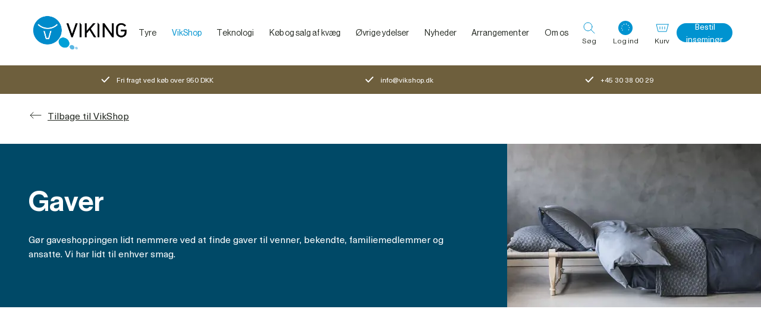

--- FILE ---
content_type: text/html; charset=utf-8
request_url: https://www.vikingdanmark.dk/da-dk/vikshop/gaver
body_size: 82533
content:
<!DOCTYPE html><html data-build-version="5593" data-critters-container class="viking" data-theme="viking" lang="da-DK"><head>
    <script>
        window.dataLayer = [];
    </script>
    <meta charset="utf-8">
    <meta name="viewport" content="width=device-width, minimum-scale=1, initial-scale=1, shrink-to-fit=no, viewport-fit=cover">
    <base href="/">
    <title>Gaver - Køb Gaver til Ansatte på Gården</title>
    
    
    
    
    <meta name="apple-mobile-web-app-title" content="Viking">
    <meta name="application-name" content="Viking">
    <meta name="msapplication-TileColor" content="#2b5797">
    <meta name="theme-color" content="#ffffff">

    <link rel="preload" href="/assets/fonts/neue-haas-grotesk/NeueHaasGrotesk55Roman.woff2" as="font" type="font/woff2" crossorigin>
    <link rel="preload" href="/assets/fonts/neue-haas-grotesk/NeueHaasGrotesk75Bold.woff2" as="font" type="font/woff2" crossorigin>
    <link rel="preload" href="/assets/fonts/neue-haas-unica/NeueHaasUnicaBold.woff2" as="font" type="font/woff2" crossorigin>
    <link rel="preload" href="/assets/fonts/neue-haas-unica/NeueHaasUnicaRegular.woff2" as="font" type="font/woff2" crossorigin>
    <link rel="preload" href="/assets/fonts/neue-haas-unica/NeueHaasUnicaMedium.woff2" as="font" type="font/woff2" crossorigin>
    <link rel="preload" href="/assets/fonts/roboto/roboto-regular-webfont.woff2" as="font" type="font/woff2" crossorigin>
    <link rel="preload" href="/assets/fonts/roboto/roboto-bold-webfont.woff2" as="font" type="font/woff2" crossorigin>
<style ng-app-id="ng">.site[_ngcontent-ng-c1188125471]{width:100%;min-height:100vh;display:flex;flex-direction:column}.site--no-scroll[_ngcontent-ng-c1188125471]{overflow:hidden}.site--no-scroll-inseminator[_ngcontent-ng-c1188125471]{overflow:hidden;height:100vh}.site__main[_ngcontent-ng-c1188125471]{min-height:100vh}.site__footer[_ngcontent-ng-c1188125471]{margin-top:auto}</style><meta property="google-site-verification" content="OmdYq8SeX_0Zk5V9te1s43qKzh-l9xjwi-9zhsgQaqU"><style ng-app-id="ng">@keyframes _ngcontent-ng-c1050450601_content-fade-in{0%{opacity:0}to{opacity:1}}@keyframes _ngcontent-ng-c1050450601_content-fade-out{0%{opacity:1}to{opacity:0}}@keyframes _ngcontent-ng-c1050450601_ring-loader{0%{transform:rotate(0)}to{transform:rotate(360deg)}}[data-theme=viking][_ngcontent-ng-c1050450601]{--font-family-primary: Neue Haas Grotesk, Helvetica, sans-serif, Arial;--font-family-secondary: Neue Haas Unica, Helvetica, sans-serif, Arial}[data-theme=vaxa][_ngcontent-ng-c1050450601]{--font-family-primary: "Roboto", Helvetica, sans-serif, Arial;--font-family-secondary: "Roboto", Helvetica, sans-serif, Arial;--color-primary: #f08a00;--color-secondary: #60840b;--color-tertiary: #d4d5d3;--color-quaternary: #7d807c;--color-sale: #60840b;--color-neutral: #333;--color-extra: #006b85;--main-menu-hover-text-color: #006b85;--main-menu-hover-background-color: #006b85;--mega-menu-colum-text-color: #006b85;--mega-menu-hover-text-color: #006b85;--breadcrumb-navigation-color: #272c25;--breadcrumb-navigation-color-hover: #006b85;--color-opened-link: #0093d0;--menu-bottom-border-color: #a9aba8;--menu-background-color: #ffffff;--button-primary-background: var(--color-primary);--button-primary-background-hover: #c77300;--button-primary-color: #ffffff;--button-secondary-background: var(--color-secondary);--button-secondary-background-hover: #c77300;--button-secondary-color: #ffffff;--button-tertiary-background: var(--color-quaternary);--button-tertiary-background-hover: #525651;--button-tertiary-color: #272c25;--button-quaternary-background: var(--color-tertiary);--button-quaternary-background-hover: #a9aba8;--button-quaternary-color: #272c25;--button-disabled-background: #fafafa;--button-disabled-color: #7d807c;--product-title-color: #006b85;--user-widget-background: #ffffff;--user-widget-icon-background: var(--color-primary);--search-background-color: var(--color-primary);--carousel-thumbnail-list-border: #d4d5d3;--carousel-list-item-background: #d4d5d3;--carousel-list-item-background-active: var(--color-primary);--usp-banner-background-color: var(--color-secondary);--usp-banner-icon-color: $color-white}[_nghost-ng-c1050450601]{position:static}.header__wrapper[_ngcontent-ng-c1050450601], .header__content[_ngcontent-ng-c1050450601]{display:flex;flex-direction:column;height:74px;width:100%;justify-content:space-between;align-items:center;position:static;gap:12px}@media (min-width: 768px) and (max-width: 1023px){.header__wrapper[_ngcontent-ng-c1050450601], .header__content[_ngcontent-ng-c1050450601]{height:100px}}@media (min-width: 1024px){.header__wrapper[_ngcontent-ng-c1050450601], .header__content[_ngcontent-ng-c1050450601]{height:110px}}.header__wrapper--no-gap[_ngcontent-ng-c1050450601], .header__content--no-gap[_ngcontent-ng-c1050450601]{gap:0}.header__content[_ngcontent-ng-c1050450601]{flex-direction:row;flex:1 0 auto}.header__logo[_ngcontent-ng-c1050450601]{display:block;width:97px;flex:0 0 auto;margin-right:auto}@media (min-width: 768px) and (max-width: 1023px){.header__logo[_ngcontent-ng-c1050450601]{width:174px}}@media (min-width: 1024px){.header__logo[_ngcontent-ng-c1050450601]{width:174px}}.header__logo-img[_ngcontent-ng-c1050450601]{width:100%;height:100%;object-fit:contain;display:block}.header__main-menu[_ngcontent-ng-c1050450601]{display:none}@media (min-width: 1024px){.header__main-menu[_ngcontent-ng-c1050450601]{position:static;display:flex;height:100%;min-width:615px;margin:0 auto;flex:0 1 auto;width:100%;justify-content:center;align-items:center}}@media (min-width: 1024px){.header__main-menu--vaxa[_ngcontent-ng-c1050450601]{justify-content:flex-start}}.header__buttons[_ngcontent-ng-c1050450601]{display:flex;height:100%;justify-content:flex-end;align-items:center;margin-left:auto;flex:0 0 auto;position:static;width:50%}@media (min-width: 1024px){.header__buttons[_ngcontent-ng-c1050450601]{width:auto;margin-right:auto}}.header__button[_ngcontent-ng-c1050450601]{display:flex;flex-direction:column;width:auto;height:50px;align-items:center;color:inherit}@media (min-width: 768px) and (max-width: 1023px){.header__button[_ngcontent-ng-c1050450601]{padding:0 12px}}@media (min-width: 1024px){.header__button[_ngcontent-ng-c1050450601]{padding:0 12px}}.header__button-wrapper[_ngcontent-ng-c1050450601]{display:flex;justify-content:center;align-items:center;position:relative;width:100%}.header__button-icon[_ngcontent-ng-c1050450601]{height:24px;width:24px;margin-bottom:3px}.header__button-icon[_ngcontent-ng-c1050450601]   path[_ngcontent-ng-c1050450601]{stroke:var(--color-primary, #0093d0)}.header__button-counter[_ngcontent-ng-c1050450601]{position:absolute;background-color:var(--color-primary, #0093d0);border-radius:7px;left:50%;top:-2px;padding:0 6px;height:14px;font-family:var(--font-family-secondary);font-weight:700;font-size:9px;line-height:14px;color:#fff}.header__button-text[_ngcontent-ng-c1050450601]{display:none}@media (min-width: 768px) and (max-width: 1023px){.header__button-text[_ngcontent-ng-c1050450601]{display:block;font-size:12px;line-height:13px;font-family:var(--font-family-primary)}}@media (min-width: 1024px){.header__button-text[_ngcontent-ng-c1050450601]{display:block;font-size:12px;line-height:13px;font-family:var(--font-family-primary)}}.header__button-menu[_ngcontent-ng-c1050450601]   svg[_ngcontent-ng-c1050450601]   path[_ngcontent-ng-c1050450601]{stroke:#272c25}.header__mobile-order-link[_ngcontent-ng-c1050450601]{display:block;max-width:40px;overflow:hidden;text-overflow:ellipsis;line-height:1.2}@media (min-width: 340px) and (max-width: 369px){.header__mobile-order-link[_ngcontent-ng-c1050450601]{max-width:60px}}@media (min-width: 370px) and (max-width: 399px){.header__mobile-order-link[_ngcontent-ng-c1050450601]{max-width:80px}}@media (min-width: 400px) and (max-width: 480px){.header__mobile-order-link[_ngcontent-ng-c1050450601]{max-width:120px}}@media (min-width: 480px){.header__mobile-order-link[_ngcontent-ng-c1050450601]{max-width:none}}@media (min-width: 1024px){.header__mobile-order-link[_ngcontent-ng-c1050450601]{display:none}}.header__links[_ngcontent-ng-c1050450601]{display:none}@media (min-width: 1024px){.header__links[_ngcontent-ng-c1050450601]{display:flex;height:100%;justify-content:flex-end;align-items:center;flex:0 1 auto}.header__links--no-space[_ngcontent-ng-c1050450601]{margin-left:initial}}.header__order-link[_ngcontent-ng-c1050450601]{width:auto;height:32px;padding:0 16px;font-size:14px;line-height:normal;text-align:center;text-wrap:nowrap}</style><style ng-app-id="ng">@keyframes _ngcontent-ng-c450805887_content-fade-in{0%{opacity:0}to{opacity:1}}@keyframes _ngcontent-ng-c450805887_content-fade-out{0%{opacity:1}to{opacity:0}}@keyframes _ngcontent-ng-c450805887_ring-loader{0%{transform:rotate(0)}to{transform:rotate(360deg)}}[data-theme=viking][_ngcontent-ng-c450805887]{--font-family-primary: Neue Haas Grotesk, Helvetica, sans-serif, Arial;--font-family-secondary: Neue Haas Unica, Helvetica, sans-serif, Arial}[data-theme=vaxa][_ngcontent-ng-c450805887]{--font-family-primary: "Roboto", Helvetica, sans-serif, Arial;--font-family-secondary: "Roboto", Helvetica, sans-serif, Arial;--color-primary: #f08a00;--color-secondary: #60840b;--color-tertiary: #d4d5d3;--color-quaternary: #7d807c;--color-sale: #60840b;--color-neutral: #333;--color-extra: #006b85;--main-menu-hover-text-color: #006b85;--main-menu-hover-background-color: #006b85;--mega-menu-colum-text-color: #006b85;--mega-menu-hover-text-color: #006b85;--breadcrumb-navigation-color: #272c25;--breadcrumb-navigation-color-hover: #006b85;--color-opened-link: #0093d0;--menu-bottom-border-color: #a9aba8;--menu-background-color: #ffffff;--button-primary-background: var(--color-primary);--button-primary-background-hover: #c77300;--button-primary-color: #ffffff;--button-secondary-background: var(--color-secondary);--button-secondary-background-hover: #c77300;--button-secondary-color: #ffffff;--button-tertiary-background: var(--color-quaternary);--button-tertiary-background-hover: #525651;--button-tertiary-color: #272c25;--button-quaternary-background: var(--color-tertiary);--button-quaternary-background-hover: #a9aba8;--button-quaternary-color: #272c25;--button-disabled-background: #fafafa;--button-disabled-color: #7d807c;--product-title-color: #006b85;--user-widget-background: #ffffff;--user-widget-icon-background: var(--color-primary);--search-background-color: var(--color-primary);--carousel-thumbnail-list-border: #d4d5d3;--carousel-list-item-background: #d4d5d3;--carousel-list-item-background-active: var(--color-primary);--usp-banner-background-color: var(--color-secondary);--usp-banner-icon-color: $color-white}.footer[_ngcontent-ng-c450805887]{font-family:var(--font-family-secondary);color:#fff}.footer__wrapper[_ngcontent-ng-c450805887]{display:block;width:100%;background-color:#004967}.footer__wrapper--vaxa-gradient[_ngcontent-ng-c450805887]{background-color:transparent;background-image:linear-gradient(180deg,#faba00 0,var(--color-primary, #0093d0) 100%)}.footer__content[_ngcontent-ng-c450805887]{display:flex;flex-wrap:wrap;padding-top:80px}@media (min-width: 1024px){.footer__content[_ngcontent-ng-c450805887]{min-height:415px;align-items:flex-end}.footer__content--vaxa[_ngcontent-ng-c450805887]{min-height:318px}}.footer__top[_ngcontent-ng-c450805887]{display:flex}@media (max-width: 767px){.footer__top[_ngcontent-ng-c450805887]{display:block}}.footer__links[_ngcontent-ng-c450805887]{order:1;width:100%;margin-bottom:44px}@media (min-width: 768px) and (max-width: 1023px){.footer__links[_ngcontent-ng-c450805887]{margin-top:45px;margin-bottom:auto;width:30%;order:2}}@media (min-width: 1024px){.footer__links[_ngcontent-ng-c450805887]{margin-top:45px;margin-bottom:auto;width:30%;order:2}}.footer__links-name[_ngcontent-ng-c450805887]{font-size:16px;margin-bottom:20px}@media (min-width: 768px) and (max-width: 1023px){.footer__links-name[_ngcontent-ng-c450805887]{margin-bottom:8px}}@media (min-width: 1024px){.footer__links-name[_ngcontent-ng-c450805887]{margin-bottom:8px}}.footer__links-list[_ngcontent-ng-c450805887]{display:flex;flex-direction:column;align-items:flex-start}.footer__links-link[_ngcontent-ng-c450805887]{font-family:var(--font-family-secondary);font-size:14px;padding:12px 0}.footer__bottom[_ngcontent-ng-c450805887]{display:flex;flex-direction:column;justify-content:space-between;order:3;width:100%}@media (min-width: 768px) and (max-width: 1023px){.footer__bottom[_ngcontent-ng-c450805887]{flex-direction:row;border-top:1px solid rgba(255,255,255,.3)}}@media (min-width: 1024px){.footer__bottom[_ngcontent-ng-c450805887]{flex-direction:row;border-top:1px solid rgba(255,255,255,.3)}}.footer__social[_ngcontent-ng-c450805887]{margin-top:18px;order:1;display:block;text-align:center}.footer__social-icon[_ngcontent-ng-c450805887]{display:inline;text-align:center}.footer__social-icon[_ngcontent-ng-c450805887]   svg[_ngcontent-ng-c450805887]{width:24px;margin:0 12px}@media (min-width: 768px) and (max-width: 1023px){.footer__social[_ngcontent-ng-c450805887]   svg[_ngcontent-ng-c450805887]{margin:0 0 0 24px;cursor:pointer}}@media (min-width: 1024px){.footer__social[_ngcontent-ng-c450805887]   svg[_ngcontent-ng-c450805887]{margin:0 0 0 24px;cursor:pointer}}@media (min-width: 768px) and (max-width: 1023px){.footer__social[_ngcontent-ng-c450805887]{order:2}}@media (min-width: 1024px){.footer__social[_ngcontent-ng-c450805887]{order:2}}.footer__copyright[_ngcontent-ng-c450805887]{margin-top:18px;padding-bottom:24px;order:2;font-size:14px;display:block;text-align:center}@media (min-width: 768px) and (max-width: 1023px){.footer__copyright[_ngcontent-ng-c450805887]{order:1}}@media (min-width: 1024px){.footer__copyright[_ngcontent-ng-c450805887]{order:1}}.footer__addresses[_ngcontent-ng-c450805887]{order:2;width:100%}@media (min-width: 768px) and (max-width: 1023px){.footer__addresses[_ngcontent-ng-c450805887]{width:70%;order:1}}@media (min-width: 1024px){.footer__addresses[_ngcontent-ng-c450805887]{width:70%;order:1}}.footer__addresses[_ngcontent-ng-c450805887]   app-foldout[_ngcontent-ng-c450805887]{margin-bottom:16px}@media (min-width: 768px) and (max-width: 1023px){.footer__addresses[_ngcontent-ng-c450805887]   app-foldout[_ngcontent-ng-c450805887]{margin-bottom:56px}}@media (min-width: 1024px){.footer__addresses[_ngcontent-ng-c450805887]   app-foldout[_ngcontent-ng-c450805887]{margin-bottom:56px}}.footer-address__title[_ngcontent-ng-c450805887]{font-family:var(--font-family-primary);font-size:18px;font-weight:var(--font-weight-medium, 500)}@media (min-width: 768px) and (max-width: 1023px){.footer-address__title[_ngcontent-ng-c450805887]{margin-bottom:20px}}@media (min-width: 1024px){.footer-address__title[_ngcontent-ng-c450805887]{margin-bottom:20px}}.footer-address__wrapper[_ngcontent-ng-c450805887]{display:flex;flex-wrap:wrap;flex-direction:column}@media (min-width: 768px) and (max-width: 1023px){.footer-address__wrapper[_ngcontent-ng-c450805887]{flex-direction:row;justify-content:space-between}}@media (min-width: 1024px){.footer-address__wrapper[_ngcontent-ng-c450805887]{flex-direction:row;justify-content:space-between}}.footer-address__content[_ngcontent-ng-c450805887]{padding-top:40px}@media (min-width: 768px) and (max-width: 1023px){.footer-address__content[_ngcontent-ng-c450805887]{padding:0;width:calc(50% - 24px)}.footer-address__content--no-title[_ngcontent-ng-c450805887]{margin-top:48px}}@media (min-width: 1024px){.footer-address__content[_ngcontent-ng-c450805887]{padding:0;width:calc(50% - 24px)}.footer-address__content--no-title[_ngcontent-ng-c450805887]{margin-top:48px}}.footer-address__name[_ngcontent-ng-c450805887]{margin-bottom:24px;width:100%;font-size:16px}.footer-address__name--sub[_ngcontent-ng-c450805887]{text-transform:none;font-size:14px;margin-bottom:12px;width:100%}.footer-address__item[_ngcontent-ng-c450805887]{display:flex;align-items:center;padding-bottom:24px;font-family:var(--font-family-secondary);font-size:14px}.footer-address__item[_ngcontent-ng-c450805887]:last-child{padding-bottom:0}.footer-address__item[_ngcontent-ng-c450805887]   .icon[_ngcontent-ng-c450805887]{margin-right:16px}@media (min-width: 1024px){.footer-address__item[_ngcontent-ng-c450805887]{padding-bottom:12px}}.footer-address__schedule[_ngcontent-ng-c450805887]{display:flex;flex-wrap:wrap;justify-content:space-between;margin-bottom:24px;padding-top:40px;width:100%}@media (min-width: 768px) and (max-width: 1023px){.footer-address__schedule[_ngcontent-ng-c450805887]{flex-direction:column;justify-content:flex-start;padding-top:0;width:calc(50% - 24px)}}@media (min-width: 1024px){.footer-address__schedule[_ngcontent-ng-c450805887]{flex-direction:column;justify-content:flex-start;padding-top:0;width:calc(50% - 24px)}}.footer-address__schedule-item[_ngcontent-ng-c450805887]{display:flex;flex-direction:column;width:50%}.footer-address__schedule-item--days[_ngcontent-ng-c450805887], .footer-address__schedule-item--hours[_ngcontent-ng-c450805887]{font-size:14px;font-family:var(--font-family-secondary);color:#fff}.footer-address__schedule-item--days[_ngcontent-ng-c450805887]{opacity:.5}@media (min-width: 768px) and (max-width: 1023px){.footer-address__schedule-item[_ngcontent-ng-c450805887]{margin-bottom:12px}}@media (min-width: 1024px){.footer-address__schedule-item[_ngcontent-ng-c450805887]{margin-bottom:12px}}@media (min-width: 1281px) and (max-width: 1366px){.footer-address__schedule-item[_ngcontent-ng-c450805887]{flex-direction:row;justify-content:space-between;width:60%}}@media (min-width: 1367px) and (max-width: 1439px){.footer-address__schedule-item[_ngcontent-ng-c450805887]{flex-direction:row;justify-content:space-between;width:60%}}@media (min-width: 1440px){.footer-address__schedule-item[_ngcontent-ng-c450805887]{flex-direction:row;justify-content:space-between;width:60%}}.footer[_ngcontent-ng-c450805887]   .foldout__header[_ngcontent-ng-c450805887]{min-height:37px}@media (min-width: 768px) and (max-width: 1023px){.footer[_ngcontent-ng-c450805887]   .foldout__header[_ngcontent-ng-c450805887]{min-height:auto}}</style><style ng-app-id="ng">@keyframes _ngcontent-ng-c1757030505_content-fade-in{0%{opacity:0}to{opacity:1}}@keyframes _ngcontent-ng-c1757030505_content-fade-out{0%{opacity:1}to{opacity:0}}@keyframes _ngcontent-ng-c1757030505_ring-loader{0%{transform:rotate(0)}to{transform:rotate(360deg)}}[data-theme=viking][_ngcontent-ng-c1757030505]{--font-family-primary: Neue Haas Grotesk, Helvetica, sans-serif, Arial;--font-family-secondary: Neue Haas Unica, Helvetica, sans-serif, Arial}[data-theme=vaxa][_ngcontent-ng-c1757030505]{--font-family-primary: "Roboto", Helvetica, sans-serif, Arial;--font-family-secondary: "Roboto", Helvetica, sans-serif, Arial;--color-primary: #f08a00;--color-secondary: #60840b;--color-tertiary: #d4d5d3;--color-quaternary: #7d807c;--color-sale: #60840b;--color-neutral: #333;--color-extra: #006b85;--main-menu-hover-text-color: #006b85;--main-menu-hover-background-color: #006b85;--mega-menu-colum-text-color: #006b85;--mega-menu-hover-text-color: #006b85;--breadcrumb-navigation-color: #272c25;--breadcrumb-navigation-color-hover: #006b85;--color-opened-link: #0093d0;--menu-bottom-border-color: #a9aba8;--menu-background-color: #ffffff;--button-primary-background: var(--color-primary);--button-primary-background-hover: #c77300;--button-primary-color: #ffffff;--button-secondary-background: var(--color-secondary);--button-secondary-background-hover: #c77300;--button-secondary-color: #ffffff;--button-tertiary-background: var(--color-quaternary);--button-tertiary-background-hover: #525651;--button-tertiary-color: #272c25;--button-quaternary-background: var(--color-tertiary);--button-quaternary-background-hover: #a9aba8;--button-quaternary-color: #272c25;--button-disabled-background: #fafafa;--button-disabled-color: #7d807c;--product-title-color: #006b85;--user-widget-background: #ffffff;--user-widget-icon-background: var(--color-primary);--search-background-color: var(--color-primary);--carousel-thumbnail-list-border: #d4d5d3;--carousel-list-item-background: #d4d5d3;--carousel-list-item-background-active: var(--color-primary);--usp-banner-background-color: var(--color-secondary);--usp-banner-icon-color: $color-white}[_nghost-ng-c1757030505]{display:block}.foldout__header[_ngcontent-ng-c1757030505]{display:flex;justify-content:space-between;align-items:center;color:inherit;cursor:default}.foldout__header--pointer[_ngcontent-ng-c1757030505]{cursor:pointer}@media (min-width: 768px) and (max-width: 1023px){.foldout__header--no-border[_ngcontent-ng-c1757030505]{border:none}}@media (min-width: 1024px){.foldout__header--no-border[_ngcontent-ng-c1757030505]{border:none}}@media (max-width: 767px){.foldout__header--margin[_ngcontent-ng-c1757030505]{margin-top:16px}}@media (min-width: 768px) and (max-width: 1023px){.foldout__header--big-margin[_ngcontent-ng-c1757030505]{margin-top:24px}}@media (min-width: 1024px){.foldout__header--big-margin[_ngcontent-ng-c1757030505]{margin-top:24px}}.foldout__header--align-top[_ngcontent-ng-c1757030505]{align-items:flex-start}@media (max-width: 767px){.foldout__header--small[_ngcontent-ng-c1757030505]{font-size:24px}}.foldout__header-btn[_ngcontent-ng-c1757030505]{font-size:32px;text-align:center;line-height:24px;width:24px;height:24px}.foldout__header-collapsible[_ngcontent-ng-c1757030505]{cursor:pointer;width:100%}.foldout__header-text--space-right[_ngcontent-ng-c1757030505]{padding-right:5px}.foldout__header-text--active[_ngcontent-ng-c1757030505]{text-decoration:underline}.foldout__text[_ngcontent-ng-c1757030505]{overflow:hidden}@media (max-width: 767px){.foldout__text[_ngcontent-ng-c1757030505]{border-bottom:1px solid #b3b3b3}}.foldout__arrow[_ngcontent-ng-c1757030505]   svg[_ngcontent-ng-c1757030505]{transition:transform .3s cubic-bezier(.1,.6,.4,1);width:24px;height:24px}.foldout__arrow--invert[_ngcontent-ng-c1757030505]   path[_ngcontent-ng-c1757030505]{stroke:#fff}.foldout__arrow--up[_ngcontent-ng-c1757030505]   svg[_ngcontent-ng-c1757030505]{transform:rotate(180deg)}</style><style ng-app-id="ng">@keyframes _ngcontent-ng-c2009557440_content-fade-in{0%{opacity:0}to{opacity:1}}@keyframes _ngcontent-ng-c2009557440_content-fade-out{0%{opacity:1}to{opacity:0}}@keyframes _ngcontent-ng-c2009557440_ring-loader{0%{transform:rotate(0)}to{transform:rotate(360deg)}}[data-theme=viking][_ngcontent-ng-c2009557440]{--font-family-primary: Neue Haas Grotesk, Helvetica, sans-serif, Arial;--font-family-secondary: Neue Haas Unica, Helvetica, sans-serif, Arial}[data-theme=vaxa][_ngcontent-ng-c2009557440]{--font-family-primary: "Roboto", Helvetica, sans-serif, Arial;--font-family-secondary: "Roboto", Helvetica, sans-serif, Arial;--color-primary: #f08a00;--color-secondary: #60840b;--color-tertiary: #d4d5d3;--color-quaternary: #7d807c;--color-sale: #60840b;--color-neutral: #333;--color-extra: #006b85;--main-menu-hover-text-color: #006b85;--main-menu-hover-background-color: #006b85;--mega-menu-colum-text-color: #006b85;--mega-menu-hover-text-color: #006b85;--breadcrumb-navigation-color: #272c25;--breadcrumb-navigation-color-hover: #006b85;--color-opened-link: #0093d0;--menu-bottom-border-color: #a9aba8;--menu-background-color: #ffffff;--button-primary-background: var(--color-primary);--button-primary-background-hover: #c77300;--button-primary-color: #ffffff;--button-secondary-background: var(--color-secondary);--button-secondary-background-hover: #c77300;--button-secondary-color: #ffffff;--button-tertiary-background: var(--color-quaternary);--button-tertiary-background-hover: #525651;--button-tertiary-color: #272c25;--button-quaternary-background: var(--color-tertiary);--button-quaternary-background-hover: #a9aba8;--button-quaternary-color: #272c25;--button-disabled-background: #fafafa;--button-disabled-color: #7d807c;--product-title-color: #006b85;--user-widget-background: #ffffff;--user-widget-icon-background: var(--color-primary);--search-background-color: var(--color-primary);--carousel-thumbnail-list-border: #d4d5d3;--carousel-list-item-background: #d4d5d3;--carousel-list-item-background-active: var(--color-primary);--usp-banner-background-color: var(--color-secondary);--usp-banner-icon-color: $color-white}[_nghost-ng-c2009557440]{position:static}.main-menu[_ngcontent-ng-c2009557440]{height:100%;position:static}.main-menu__items[_ngcontent-ng-c2009557440]{display:flex;height:100%;justify-content:center;position:static}.main-menu__item[_ngcontent-ng-c2009557440]{display:flex;height:100%;justify-content:center;align-items:center;position:static}.main-menu__link-wrapper[_ngcontent-ng-c2009557440]{display:flex;height:100%;align-items:center}.main-menu__link-wrapper--active[_ngcontent-ng-c2009557440], .main-menu__link-wrapper--hover[_ngcontent-ng-c2009557440]{color:var(--mega-menu-hover-text-color, #0093d0)}.main-menu__link-wrapper--has-children[_ngcontent-ng-c2009557440]:after{content:"";position:absolute;left:15%;bottom:0;width:70%;height:2px;background:var(--color-primary, #0093d0);transform:scaleX(0);transition:transform .3s cubic-bezier(.1,.6,.4,1)}.main-menu__link-wrapper--hover[_ngcontent-ng-c2009557440]:after{transform:scaleX(1)}.main-menu__link[_ngcontent-ng-c2009557440]{font-family:var(--font-family-primary);font-size:14px;color:inherit;text-decoration:none;padding:0 1vw;white-space:nowrap}@media (min-width: 1440px){.main-menu__link[_ngcontent-ng-c2009557440]{padding:0 18px}}</style><style ng-app-id="ng">@keyframes _ngcontent-ng-c3975298908_content-fade-in{0%{opacity:0}to{opacity:1}}@keyframes _ngcontent-ng-c3975298908_content-fade-out{0%{opacity:1}to{opacity:0}}@keyframes _ngcontent-ng-c3975298908_ring-loader{0%{transform:rotate(0)}to{transform:rotate(360deg)}}[data-theme=viking][_ngcontent-ng-c3975298908]{--font-family-primary: Neue Haas Grotesk, Helvetica, sans-serif, Arial;--font-family-secondary: Neue Haas Unica, Helvetica, sans-serif, Arial}[data-theme=vaxa][_ngcontent-ng-c3975298908]{--font-family-primary: "Roboto", Helvetica, sans-serif, Arial;--font-family-secondary: "Roboto", Helvetica, sans-serif, Arial;--color-primary: #f08a00;--color-secondary: #60840b;--color-tertiary: #d4d5d3;--color-quaternary: #7d807c;--color-sale: #60840b;--color-neutral: #333;--color-extra: #006b85;--main-menu-hover-text-color: #006b85;--main-menu-hover-background-color: #006b85;--mega-menu-colum-text-color: #006b85;--mega-menu-hover-text-color: #006b85;--breadcrumb-navigation-color: #272c25;--breadcrumb-navigation-color-hover: #006b85;--color-opened-link: #0093d0;--menu-bottom-border-color: #a9aba8;--menu-background-color: #ffffff;--button-primary-background: var(--color-primary);--button-primary-background-hover: #c77300;--button-primary-color: #ffffff;--button-secondary-background: var(--color-secondary);--button-secondary-background-hover: #c77300;--button-secondary-color: #ffffff;--button-tertiary-background: var(--color-quaternary);--button-tertiary-background-hover: #525651;--button-tertiary-color: #272c25;--button-quaternary-background: var(--color-tertiary);--button-quaternary-background-hover: #a9aba8;--button-quaternary-color: #272c25;--button-disabled-background: #fafafa;--button-disabled-color: #7d807c;--product-title-color: #006b85;--user-widget-background: #ffffff;--user-widget-icon-background: var(--color-primary);--search-background-color: var(--color-primary);--carousel-thumbnail-list-border: #d4d5d3;--carousel-list-item-background: #d4d5d3;--carousel-list-item-background-active: var(--color-primary);--usp-banner-background-color: var(--color-secondary);--usp-banner-icon-color: $color-white}[_nghost-ng-c3975298908]{position:relative;display:block;--space: "0px"}.user-widget[_ngcontent-ng-c3975298908]{position:relative;width:100%;background:var(--user-widget-background, #ffffff);transition:opacity .15s cubic-bezier(.1,.6,.4,1)}@media (max-width: 320px){.user-widget[_ngcontent-ng-c3975298908]{position:static}}@media (min-width: 321px) and (max-width: 479px){.user-widget[_ngcontent-ng-c3975298908]{position:static}}.user-widget--has-login[_ngcontent-ng-c3975298908]{width:auto}.user-widget--hide[_ngcontent-ng-c3975298908]{display:none}.user-widget__title[_ngcontent-ng-c3975298908]{font-family:var(--font-family-primary);font-size:18px;font-weight:var(--font-weight-medium, 500);line-height:normal;margin-bottom:5px;padding-right:30px}@media (min-width: 768px) and (max-width: 1023px){.user-widget__title[_ngcontent-ng-c3975298908]{font-size:18px;line-height:22px}}@media (min-width: 1024px){.user-widget__title[_ngcontent-ng-c3975298908]{font-size:18px;line-height:22px}}.user-widget__actions[_ngcontent-ng-c3975298908]{display:flex;flex-direction:column;justify-content:center;align-items:center;margin-top:20px}.user-widget__button-close[_ngcontent-ng-c3975298908]{position:absolute;left:auto;right:15px;top:15px;z-index:9999}.user-widget__button-icon[_ngcontent-ng-c3975298908]{height:24px;width:24px;margin-bottom:3px}.user-widget__button-icon[_ngcontent-ng-c3975298908]   path[_ngcontent-ng-c3975298908]{stroke:var(--color-primary, #0093d0)}.user-widget__button-text[_ngcontent-ng-c3975298908]{display:none}@media (min-width: 768px) and (max-width: 1023px){.user-widget__button-text[_ngcontent-ng-c3975298908]{display:block;font-size:12px;line-height:13px;font-family:var(--font-family-primary);white-space:nowrap;width:100%;text-align:center}}@media (min-width: 1024px){.user-widget__button-text[_ngcontent-ng-c3975298908]{display:block;font-size:12px;line-height:13px;font-family:var(--font-family-primary);white-space:nowrap;width:100%;text-align:center}}.user-widget__button-user[_ngcontent-ng-c3975298908]{background-color:var(--color-primary, #0093d0);width:24px;height:24px;border-radius:50%;color:#fff;font-size:9px;font-weight:700;line-height:25px;font-family:var(--font-family-secondary);text-transform:uppercase;text-align:center}.user-widget__button-user--fetching[_ngcontent-ng-c3975298908]{display:flex;align-items:center;justify-content:center;margin-bottom:3px}.user-widget__spinner[_ngcontent-ng-c3975298908]{height:24px}.user-widget__login-button[_ngcontent-ng-c3975298908]{flex-direction:column;width:74px;line-height:32px;padding:0 12px}.user-widget__login-button--overlay[_ngcontent-ng-c3975298908]:before, .user-widget__login-button--overlay[_ngcontent-ng-c3975298908]:after{opacity:0;content:"";position:absolute;pointer-events:none;background-color:#fff;bottom:-5px;left:50%;border:solid transparent;width:15px;height:15px;transform-origin:0 0;transform:rotate(45deg);z-index:199}.user-widget__login-button--overlay[_ngcontent-ng-c3975298908]:before{box-shadow:0 0 20px #272c2526}.user-widget__login-button--overlay[_ngcontent-ng-c3975298908]:after{z-index:202}.user-widget__login-button--overlay-active[_ngcontent-ng-c3975298908]:before, .user-widget__login-button--overlay-active[_ngcontent-ng-c3975298908]:after{opacity:1;bottom:-10px}@media (min-width: 480px) and (max-width: 767px){.user-widget__login-button--overlay-active[_ngcontent-ng-c3975298908]:before, .user-widget__login-button--overlay-active[_ngcontent-ng-c3975298908]:after{bottom:-15px}}@media (min-width: 768px) and (max-width: 1023px){.user-widget__login-button--overlay-active[_ngcontent-ng-c3975298908]:before, .user-widget__login-button--overlay-active[_ngcontent-ng-c3975298908]:after{bottom:-15px}}@media (min-width: 1024px){.user-widget__login-button--overlay-active[_ngcontent-ng-c3975298908]:before, .user-widget__login-button--overlay-active[_ngcontent-ng-c3975298908]:after{bottom:-25px}}.user-widget__menu[_ngcontent-ng-c3975298908]{--position: -50vw;opacity:0;position:absolute;width:82vw;left:50%;top:calc(100% - 15px);max-width:432px;padding:15px;border-radius:5px;transform:translate(var(--position));background-color:#fff;margin-top:6px;box-shadow:0 0 20px #272c2526}@media (max-width: 320px){.user-widget__menu[_ngcontent-ng-c3975298908]{top:auto;left:auto;transform:translate(calc(-50vw - var(--space)))}}@media (min-width: 321px) and (max-width: 479px){.user-widget__menu[_ngcontent-ng-c3975298908]{top:auto;left:15vw;transform:translate(calc(-65vw - var(--space)));width:80vw}}@media (min-width: 480px) and (max-width: 767px){.user-widget__menu[_ngcontent-ng-c3975298908]{margin-top:20px;left:80%;top:80%;--position: calc(-80% - var(--space));transform:translate(var(--position))}}@media (min-width: 768px) and (max-width: 1023px){.user-widget__menu[_ngcontent-ng-c3975298908]{margin-top:20px;left:80%;top:80%;--position: calc(-80% - var(--space));transform:translate(var(--position))}}@media (min-width: 1024px) and (max-width: 1280px){.user-widget__menu[_ngcontent-ng-c3975298908]{top:100%;margin-top:20px;--position: calc(-50% - var(--space));transform:translate(var(--position))}.user-widget__menu--is-vaxa[_ngcontent-ng-c3975298908]{--position: calc(-70% - var(--space));transform:translate(var(--position))}}@media (min-width: 1281px) and (max-width: 1366px){.user-widget__menu[_ngcontent-ng-c3975298908]{top:100%;margin-top:20px;--position: calc(-50% - var(--space));transform:translate(var(--position))}.user-widget__menu--is-vaxa[_ngcontent-ng-c3975298908]{--position: calc(-70% - var(--space));transform:translate(var(--position))}}@media (min-width: 1367px) and (max-width: 1439px){.user-widget__menu[_ngcontent-ng-c3975298908]{top:100%;margin-top:20px;--position: calc(-50% - var(--space));transform:translate(var(--position))}.user-widget__menu--is-vaxa[_ngcontent-ng-c3975298908]{--position: calc(-70% - var(--space));transform:translate(var(--position))}}@media (min-width: 1440px){.user-widget__menu[_ngcontent-ng-c3975298908]{top:100%;margin-top:20px;--position: calc(-70% - var(--space));transform:translate(var(--position))}}.user-widget__menu--open[_ngcontent-ng-c3975298908]{display:flex;z-index:200;opacity:1}.user-widget__menu-wrapper[_ngcontent-ng-c3975298908]{display:flex;flex-direction:column;padding:15px 15px 0;width:100%}.user-widget__menu-button[_ngcontent-ng-c3975298908]{display:flex;align-items:center;height:32px;width:50%;background:var(--user-widget-background, #ffffff);text-decoration:none}@media (min-width: 1024px){.user-widget__menu-button[_ngcontent-ng-c3975298908]{width:100%}}.user-widget__user-icon[_ngcontent-ng-c3975298908]{display:flex;align-items:center;justify-content:center;flex:0 0 auto;width:32px;height:32px;border-radius:50%;background-color:var(--user-widget-icon-background, #004967)}.user-widget__user-icon[_ngcontent-ng-c3975298908]   svg[_ngcontent-ng-c3975298908]{width:70%;height:70%;margin-top:-3px}.user-widget__user-icon[_ngcontent-ng-c3975298908]   svg[_ngcontent-ng-c3975298908]   path[_ngcontent-ng-c3975298908]{stroke:#fff}.user-widget__user-name[_ngcontent-ng-c3975298908]{display:block;max-width:130px;margin-left:6px;overflow:hidden;white-space:nowrap;text-overflow:ellipsis;text-align:left;font-size:12px;font-weight:var(--font-weight-medium, 500)}@media (min-width: 1024px) and (max-width: 1280px){.user-widget__user-name[_ngcontent-ng-c3975298908]{display:block;line-height:normal}}.user-widget__menu-list[_ngcontent-ng-c3975298908]{width:50%;min-width:112px}@media (min-width: 1024px){.user-widget__menu-list[_ngcontent-ng-c3975298908]{position:absolute;top:100%;left:0;width:100%;border-radius:0 0 5px 5px;box-shadow:0 16px 16px #0003;transform:scaleY(0);transform-origin:top;transition:transform .15s cubic-bezier(.1,.6,.4,1),opacity .15s cubic-bezier(.1,.6,.4,1);opacity:0;background:var(--user-widget-background, #ffffff)}}@media (min-width: 1024px) and (max-width: 1280px){.user-widget__menu-list[_ngcontent-ng-c3975298908]{right:0;left:auto;min-width:150px}}@media (min-width: 1024px){.user-widget__menu-item[_ngcontent-ng-c3975298908]{padding:6px}}.user-widget__new-user-link[_ngcontent-ng-c3975298908]{margin-top:12px;color:#a9aba8}.user-widget__html[_ngcontent-ng-c3975298908]{font-size:14px}.user-widget__html[_ngcontent-ng-c3975298908]   ul[_ngcontent-ng-c3975298908]{margin-top:0}</style><style ng-app-id="ng">@keyframes _ngcontent-ng-c384328429_content-fade-in{0%{opacity:0}to{opacity:1}}@keyframes _ngcontent-ng-c384328429_content-fade-out{0%{opacity:1}to{opacity:0}}@keyframes _ngcontent-ng-c384328429_ring-loader{0%{transform:rotate(0)}to{transform:rotate(360deg)}}[data-theme=viking][_ngcontent-ng-c384328429]{--font-family-primary: Neue Haas Grotesk, Helvetica, sans-serif, Arial;--font-family-secondary: Neue Haas Unica, Helvetica, sans-serif, Arial}[data-theme=vaxa][_ngcontent-ng-c384328429]{--font-family-primary: "Roboto", Helvetica, sans-serif, Arial;--font-family-secondary: "Roboto", Helvetica, sans-serif, Arial;--color-primary: #f08a00;--color-secondary: #60840b;--color-tertiary: #d4d5d3;--color-quaternary: #7d807c;--color-sale: #60840b;--color-neutral: #333;--color-extra: #006b85;--main-menu-hover-text-color: #006b85;--main-menu-hover-background-color: #006b85;--mega-menu-colum-text-color: #006b85;--mega-menu-hover-text-color: #006b85;--breadcrumb-navigation-color: #272c25;--breadcrumb-navigation-color-hover: #006b85;--color-opened-link: #0093d0;--menu-bottom-border-color: #a9aba8;--menu-background-color: #ffffff;--button-primary-background: var(--color-primary);--button-primary-background-hover: #c77300;--button-primary-color: #ffffff;--button-secondary-background: var(--color-secondary);--button-secondary-background-hover: #c77300;--button-secondary-color: #ffffff;--button-tertiary-background: var(--color-quaternary);--button-tertiary-background-hover: #525651;--button-tertiary-color: #272c25;--button-quaternary-background: var(--color-tertiary);--button-quaternary-background-hover: #a9aba8;--button-quaternary-color: #272c25;--button-disabled-background: #fafafa;--button-disabled-color: #7d807c;--product-title-color: #006b85;--user-widget-background: #ffffff;--user-widget-icon-background: var(--color-primary);--search-background-color: var(--color-primary);--carousel-thumbnail-list-border: #d4d5d3;--carousel-list-item-background: #d4d5d3;--carousel-list-item-background-active: var(--color-primary);--usp-banner-background-color: var(--color-secondary);--usp-banner-icon-color: $color-white}[_nghost-ng-c384328429]{position:static}.mega-menu[_ngcontent-ng-c384328429]{position:absolute;left:0;top:100%;width:100%;border-top:1px solid #e9e9e9;background:#fff;opacity:0;transform:scaleY(0);transform-origin:top;transition:opacity .3s cubic-bezier(.1,.6,.4,1),transform .3s cubic-bezier(.1,.6,.4,1),box-shadow .3s cubic-bezier(.1,.6,.4,1);z-index:600}.mega-menu--active[_ngcontent-ng-c384328429]{opacity:1;transform:scaleY(1);box-shadow:0 8px 8px -5px #0003}.mega-menu__container[_ngcontent-ng-c384328429]{padding-bottom:48px}.mega-menu__content[_ngcontent-ng-c384328429]{display:flex;width:100%;flex-flow:row wrap;padding:0}.mega-menu__column[_ngcontent-ng-c384328429]{width:20%;flex:0 1 auto;padding-right:24px;padding-top:48px}.mega-menu__column[_ngcontent-ng-c384328429]:nth-child(5){padding-right:0}.mega-menu__column-items[_ngcontent-ng-c384328429]{margin-bottom:24px}.mega-menu__column-heading[_ngcontent-ng-c384328429]{padding-bottom:10px;font-family:var(--font-family-primary);font-weight:var(--font-weight-medium, 500);color:#272c25}.mega-menu__no-children[_ngcontent-ng-c384328429]{padding-bottom:0}.mega-menu__column-subheading[_ngcontent-ng-c384328429]{margin-top:32px}.mega-menu__column-link[_ngcontent-ng-c384328429]{color:inherit;text-decoration:none}.mega-menu__column-link[_ngcontent-ng-c384328429]:hover, .mega-menu__column-link--active[_ngcontent-ng-c384328429]{color:var(--mega-menu-colum-text-color, #0093d0)}.mega-menu__item[_ngcontent-ng-c384328429]{font-size:14px;color:#272c25;line-height:26px}.mega-menu__item[_ngcontent-ng-c384328429]:last-child{padding-bottom:0}.mega-menu__item-link[_ngcontent-ng-c384328429]{color:inherit;text-decoration:none}.mega-menu__item-link[_ngcontent-ng-c384328429]:hover, .mega-menu__item-link--active[_ngcontent-ng-c384328429]{color:var(--mega-menu-hover-text-color, #0093d0)}</style><style ng-app-id="ng">@keyframes _ngcontent-ng-c3947952681_content-fade-in{0%{opacity:0}to{opacity:1}}@keyframes _ngcontent-ng-c3947952681_content-fade-out{0%{opacity:1}to{opacity:0}}@keyframes _ngcontent-ng-c3947952681_ring-loader{0%{transform:rotate(0)}to{transform:rotate(360deg)}}[data-theme=viking][_ngcontent-ng-c3947952681]{--font-family-primary: Neue Haas Grotesk, Helvetica, sans-serif, Arial;--font-family-secondary: Neue Haas Unica, Helvetica, sans-serif, Arial}[data-theme=vaxa][_ngcontent-ng-c3947952681]{--font-family-primary: "Roboto", Helvetica, sans-serif, Arial;--font-family-secondary: "Roboto", Helvetica, sans-serif, Arial;--color-primary: #f08a00;--color-secondary: #60840b;--color-tertiary: #d4d5d3;--color-quaternary: #7d807c;--color-sale: #60840b;--color-neutral: #333;--color-extra: #006b85;--main-menu-hover-text-color: #006b85;--main-menu-hover-background-color: #006b85;--mega-menu-colum-text-color: #006b85;--mega-menu-hover-text-color: #006b85;--breadcrumb-navigation-color: #272c25;--breadcrumb-navigation-color-hover: #006b85;--color-opened-link: #0093d0;--menu-bottom-border-color: #a9aba8;--menu-background-color: #ffffff;--button-primary-background: var(--color-primary);--button-primary-background-hover: #c77300;--button-primary-color: #ffffff;--button-secondary-background: var(--color-secondary);--button-secondary-background-hover: #c77300;--button-secondary-color: #ffffff;--button-tertiary-background: var(--color-quaternary);--button-tertiary-background-hover: #525651;--button-tertiary-color: #272c25;--button-quaternary-background: var(--color-tertiary);--button-quaternary-background-hover: #a9aba8;--button-quaternary-color: #272c25;--button-disabled-background: #fafafa;--button-disabled-color: #7d807c;--product-title-color: #006b85;--user-widget-background: #ffffff;--user-widget-icon-background: var(--color-primary);--search-background-color: var(--color-primary);--carousel-thumbnail-list-border: #d4d5d3;--carousel-list-item-background: #d4d5d3;--carousel-list-item-background-active: var(--color-primary);--usp-banner-background-color: var(--color-secondary);--usp-banner-icon-color: $color-white}.mega-menu__highlight-image[_ngcontent-ng-c3947952681]{position:absolute;top:0}.mega-menu__highlight[_ngcontent-ng-c3947952681]{background:var(--button-disabled-background, #fafafa)}.mega-menu__highlight[_ngcontent-ng-c3947952681]   a[_ngcontent-ng-c3947952681]{text-decoration:none}.mega-menu__highlight[_ngcontent-ng-c3947952681]   a[_ngcontent-ng-c3947952681]:hover   svg[_ngcontent-ng-c3947952681]{transform:translate(10px)}.mega-menu__highlight[_ngcontent-ng-c3947952681]   a[_ngcontent-ng-c3947952681]:hover   svg[_ngcontent-ng-c3947952681]   path[_ngcontent-ng-c3947952681]{stroke:var(--color-primary, #0093d0)}.mega-menu__highlight-image-wrapper[_ngcontent-ng-c3947952681]{position:relative;width:100%;padding-top:56.25%;overflow:hidden}.mega-menu__highlight[_ngcontent-ng-c3947952681]   img[_ngcontent-ng-c3947952681]{position:absolute;right:0;bottom:0}.mega-menu__highlight-content[_ngcontent-ng-c3947952681]{padding:24px}.mega-menu__highlight-content[_ngcontent-ng-c3947952681]   .headline[_ngcontent-ng-c3947952681]{display:block;margin-bottom:8px}.mega-menu__highlight-content[_ngcontent-ng-c3947952681]   .headline[_ngcontent-ng-c3947952681], .mega-menu__highlight-content[_ngcontent-ng-c3947952681]   p[_ngcontent-ng-c3947952681]{font-size:14px}.mega-menu__highlight-content[_ngcontent-ng-c3947952681]   svg[_ngcontent-ng-c3947952681]{display:block;width:32px;margin-top:16px;margin-left:auto;transition:transform .5s cubic-bezier(.1,.6,.4,1)}</style><style ng-app-id="ng">@keyframes _ngcontent-ng-c711583851_content-fade-in{0%{opacity:0}to{opacity:1}}@keyframes _ngcontent-ng-c711583851_content-fade-out{0%{opacity:1}to{opacity:0}}@keyframes _ngcontent-ng-c711583851_ring-loader{0%{transform:rotate(0)}to{transform:rotate(360deg)}}[data-theme=viking][_ngcontent-ng-c711583851]{--font-family-primary: Neue Haas Grotesk, Helvetica, sans-serif, Arial;--font-family-secondary: Neue Haas Unica, Helvetica, sans-serif, Arial}[data-theme=vaxa][_ngcontent-ng-c711583851]{--font-family-primary: "Roboto", Helvetica, sans-serif, Arial;--font-family-secondary: "Roboto", Helvetica, sans-serif, Arial;--color-primary: #f08a00;--color-secondary: #60840b;--color-tertiary: #d4d5d3;--color-quaternary: #7d807c;--color-sale: #60840b;--color-neutral: #333;--color-extra: #006b85;--main-menu-hover-text-color: #006b85;--main-menu-hover-background-color: #006b85;--mega-menu-colum-text-color: #006b85;--mega-menu-hover-text-color: #006b85;--breadcrumb-navigation-color: #272c25;--breadcrumb-navigation-color-hover: #006b85;--color-opened-link: #0093d0;--menu-bottom-border-color: #a9aba8;--menu-background-color: #ffffff;--button-primary-background: var(--color-primary);--button-primary-background-hover: #c77300;--button-primary-color: #ffffff;--button-secondary-background: var(--color-secondary);--button-secondary-background-hover: #c77300;--button-secondary-color: #ffffff;--button-tertiary-background: var(--color-quaternary);--button-tertiary-background-hover: #525651;--button-tertiary-color: #272c25;--button-quaternary-background: var(--color-tertiary);--button-quaternary-background-hover: #a9aba8;--button-quaternary-color: #272c25;--button-disabled-background: #fafafa;--button-disabled-color: #7d807c;--product-title-color: #006b85;--user-widget-background: #ffffff;--user-widget-icon-background: var(--color-primary);--search-background-color: var(--color-primary);--carousel-thumbnail-list-border: #d4d5d3;--carousel-list-item-background: #d4d5d3;--carousel-list-item-background-active: var(--color-primary);--usp-banner-background-color: var(--color-secondary);--usp-banner-icon-color: $color-white}[_nghost-ng-c711583851]{display:block;position:relative;width:100%;overflow:hidden}.image[_ngcontent-ng-c711583851]{transition:opacity .3s cubic-bezier(.1,.6,.4,1);opacity:0;transform:translateZ(0);object-fit:cover;backface-visibility:hidden;-webkit-font-smoothing:subpixel-antialiased;width:100%}.image--loaded[_ngcontent-ng-c711583851]{opacity:1}@media (max-width: 320px){.image[_ngcontent-ng-c711583851]{height:100%}}@media (min-width: 321px) and (max-width: 479px){.image[_ngcontent-ng-c711583851]{height:100%}}@media (min-width: 768px) and (max-width: 1023px){.image[_ngcontent-ng-c711583851]{height:100%}.image--cover[_ngcontent-ng-c711583851]{object-fit:cover;height:100%}.image--contain[_ngcontent-ng-c711583851]{object-fit:contain}}@media (min-width: 1024px){.image[_ngcontent-ng-c711583851]{height:100%}.image--cover[_ngcontent-ng-c711583851]{object-fit:cover;height:100%}.image--contain[_ngcontent-ng-c711583851]{object-fit:contain}}.loading[_ngcontent-ng-c711583851]{display:flex;align-items:center;justify-content:center;position:absolute;inset:0}.loading[_ngcontent-ng-c711583851]   app-spinner[_ngcontent-ng-c711583851]{width:35px;height:35px}</style><style ng-app-id="ng">@keyframes _ngcontent-ng-c977987368_content-fade-in{0%{opacity:0}to{opacity:1}}@keyframes _ngcontent-ng-c977987368_content-fade-out{0%{opacity:1}to{opacity:0}}@keyframes _ngcontent-ng-c977987368_ring-loader{0%{transform:rotate(0)}to{transform:rotate(360deg)}}[data-theme=viking][_ngcontent-ng-c977987368]{--font-family-primary: Neue Haas Grotesk, Helvetica, sans-serif, Arial;--font-family-secondary: Neue Haas Unica, Helvetica, sans-serif, Arial}[data-theme=vaxa][_ngcontent-ng-c977987368]{--font-family-primary: "Roboto", Helvetica, sans-serif, Arial;--font-family-secondary: "Roboto", Helvetica, sans-serif, Arial;--color-primary: #f08a00;--color-secondary: #60840b;--color-tertiary: #d4d5d3;--color-quaternary: #7d807c;--color-sale: #60840b;--color-neutral: #333;--color-extra: #006b85;--main-menu-hover-text-color: #006b85;--main-menu-hover-background-color: #006b85;--mega-menu-colum-text-color: #006b85;--mega-menu-hover-text-color: #006b85;--breadcrumb-navigation-color: #272c25;--breadcrumb-navigation-color-hover: #006b85;--color-opened-link: #0093d0;--menu-bottom-border-color: #a9aba8;--menu-background-color: #ffffff;--button-primary-background: var(--color-primary);--button-primary-background-hover: #c77300;--button-primary-color: #ffffff;--button-secondary-background: var(--color-secondary);--button-secondary-background-hover: #c77300;--button-secondary-color: #ffffff;--button-tertiary-background: var(--color-quaternary);--button-tertiary-background-hover: #525651;--button-tertiary-color: #272c25;--button-quaternary-background: var(--color-tertiary);--button-quaternary-background-hover: #a9aba8;--button-quaternary-color: #272c25;--button-disabled-background: #fafafa;--button-disabled-color: #7d807c;--product-title-color: #006b85;--user-widget-background: #ffffff;--user-widget-icon-background: var(--color-primary);--search-background-color: var(--color-primary);--carousel-thumbnail-list-border: #d4d5d3;--carousel-list-item-background: #d4d5d3;--carousel-list-item-background-active: var(--color-primary);--usp-banner-background-color: var(--color-secondary);--usp-banner-icon-color: $color-white}[_nghost-ng-c977987368]{display:block}.wrapper--small[_ngcontent-ng-c977987368], .wrapper--medium[_ngcontent-ng-c977987368]{position:relative;flex:0 0 25px;height:20px;transform:translateY(3px);width:25px}.wrapper--medium[_ngcontent-ng-c977987368]{flex:0 0 35px;height:35px;width:35px}.spinner--small[_ngcontent-ng-c977987368], .spinner--medium[_ngcontent-ng-c977987368]{position:absolute;left:50%;top:50%;transform:translate(-50%,-50%) scale(.25)}.spinner--medium[_ngcontent-ng-c977987368]{transform:translate(-50%,-50%) scale(.5)}.lds-roller--normal[_ngcontent-ng-c977987368]{display:inline-block;position:relative;width:64px;height:64px}.lds-roller--normal[_ngcontent-ng-c977987368]   div[_ngcontent-ng-c977987368]{animation:_ngcontent-ng-c977987368_lds-roller 1.2s cubic-bezier(.5,0,.5,1) infinite;transform-origin:32px 32px}.lds-roller--normal[_ngcontent-ng-c977987368]   div[_ngcontent-ng-c977987368]:after{content:" ";display:block;position:absolute;width:6px;height:6px;border-radius:50%;background:#272c25;margin:-3px 0 0 -3px}.lds-roller--normal[_ngcontent-ng-c977987368]   div[_ngcontent-ng-c977987368]:nth-child(1){animation-delay:-36ms}.lds-roller--normal[_ngcontent-ng-c977987368]   div[_ngcontent-ng-c977987368]:nth-child(2){animation-delay:-72ms}.lds-roller--normal[_ngcontent-ng-c977987368]   div[_ngcontent-ng-c977987368]:nth-child(3){animation-delay:-.108s}.lds-roller--normal[_ngcontent-ng-c977987368]   div[_ngcontent-ng-c977987368]:nth-child(4){animation-delay:-.144s}.lds-roller--normal[_ngcontent-ng-c977987368]   div[_ngcontent-ng-c977987368]:nth-child(5){animation-delay:-.18s}.lds-roller--normal[_ngcontent-ng-c977987368]   div[_ngcontent-ng-c977987368]:nth-child(6){animation-delay:-.216s}.lds-roller--normal[_ngcontent-ng-c977987368]   div[_ngcontent-ng-c977987368]:nth-child(7){animation-delay:-.252s}.lds-roller--normal[_ngcontent-ng-c977987368]   div[_ngcontent-ng-c977987368]:nth-child(8){animation-delay:-.288s}.lds-roller--normal[_ngcontent-ng-c977987368]   div[_ngcontent-ng-c977987368]:nth-child(1):after{top:50px;left:50px}.lds-roller--normal[_ngcontent-ng-c977987368]   div[_ngcontent-ng-c977987368]:nth-child(2):after{top:54px;left:45px}.lds-roller--normal[_ngcontent-ng-c977987368]   div[_ngcontent-ng-c977987368]:nth-child(3):after{top:57px;left:39px}.lds-roller--normal[_ngcontent-ng-c977987368]   div[_ngcontent-ng-c977987368]:nth-child(4):after{top:58px;left:32px}.lds-roller--normal[_ngcontent-ng-c977987368]   div[_ngcontent-ng-c977987368]:nth-child(5):after{top:57px;left:25px}.lds-roller--normal[_ngcontent-ng-c977987368]   div[_ngcontent-ng-c977987368]:nth-child(6):after{top:54px;left:19px}.lds-roller--normal[_ngcontent-ng-c977987368]   div[_ngcontent-ng-c977987368]:nth-child(7):after{top:50px;left:14px}.lds-roller--normal[_ngcontent-ng-c977987368]   div[_ngcontent-ng-c977987368]:nth-child(8):after{top:45px;left:10px}.lds-roller--light[_ngcontent-ng-c977987368]{display:inline-block;position:relative;width:64px;height:64px}.lds-roller--light[_ngcontent-ng-c977987368]   div[_ngcontent-ng-c977987368]{animation:_ngcontent-ng-c977987368_lds-roller 1.2s cubic-bezier(.5,0,.5,1) infinite;transform-origin:32px 32px}.lds-roller--light[_ngcontent-ng-c977987368]   div[_ngcontent-ng-c977987368]:after{content:" ";display:block;position:absolute;width:6px;height:6px;border-radius:50%;background:#fff;margin:-3px 0 0 -3px}.lds-roller--light[_ngcontent-ng-c977987368]   div[_ngcontent-ng-c977987368]:nth-child(1){animation-delay:-36ms}.lds-roller--light[_ngcontent-ng-c977987368]   div[_ngcontent-ng-c977987368]:nth-child(2){animation-delay:-72ms}.lds-roller--light[_ngcontent-ng-c977987368]   div[_ngcontent-ng-c977987368]:nth-child(3){animation-delay:-.108s}.lds-roller--light[_ngcontent-ng-c977987368]   div[_ngcontent-ng-c977987368]:nth-child(4){animation-delay:-.144s}.lds-roller--light[_ngcontent-ng-c977987368]   div[_ngcontent-ng-c977987368]:nth-child(5){animation-delay:-.18s}.lds-roller--light[_ngcontent-ng-c977987368]   div[_ngcontent-ng-c977987368]:nth-child(6){animation-delay:-.216s}.lds-roller--light[_ngcontent-ng-c977987368]   div[_ngcontent-ng-c977987368]:nth-child(7){animation-delay:-.252s}.lds-roller--light[_ngcontent-ng-c977987368]   div[_ngcontent-ng-c977987368]:nth-child(8){animation-delay:-.288s}.lds-roller--light[_ngcontent-ng-c977987368]   div[_ngcontent-ng-c977987368]:nth-child(1):after{top:50px;left:50px}.lds-roller--light[_ngcontent-ng-c977987368]   div[_ngcontent-ng-c977987368]:nth-child(2):after{top:54px;left:45px}.lds-roller--light[_ngcontent-ng-c977987368]   div[_ngcontent-ng-c977987368]:nth-child(3):after{top:57px;left:39px}.lds-roller--light[_ngcontent-ng-c977987368]   div[_ngcontent-ng-c977987368]:nth-child(4):after{top:58px;left:32px}.lds-roller--light[_ngcontent-ng-c977987368]   div[_ngcontent-ng-c977987368]:nth-child(5):after{top:57px;left:25px}.lds-roller--light[_ngcontent-ng-c977987368]   div[_ngcontent-ng-c977987368]:nth-child(6):after{top:54px;left:19px}.lds-roller--light[_ngcontent-ng-c977987368]   div[_ngcontent-ng-c977987368]:nth-child(7):after{top:50px;left:14px}.lds-roller--light[_ngcontent-ng-c977987368]   div[_ngcontent-ng-c977987368]:nth-child(8):after{top:45px;left:10px}.spinner-small[_ngcontent-ng-c977987368]{transform:scale(.5);position:absolute}@keyframes _ngcontent-ng-c977987368_lds-roller{0%{transform:rotate(0)}to{transform:rotate(360deg)}}</style><link rel="stylesheet" type="text/css" media="all" href="/viking.css?v=5593"><link rel="apple-touch-icon" sizes="180x180" href="/assets/viking/apple-touch-icon.png"><link rel="icon" type="image/png" sizes="16x16" href="/assets/viking/favicon-16x16.png"><link rel="icon" type="image/png" sizes="32x32" href="/assets/viking/favicon-32x32.png"><link rel="manifest" href="/assets/viking/site.webmanifest"><link rel="mask-icon" href="/assets/viking/safari-pinned-tab.svg" color="#5bbad5"><style ng-app-id="ng">@keyframes _ngcontent-ng-c3365729981_content-fade-in{0%{opacity:0}to{opacity:1}}@keyframes _ngcontent-ng-c3365729981_content-fade-out{0%{opacity:1}to{opacity:0}}@keyframes _ngcontent-ng-c3365729981_ring-loader{0%{transform:rotate(0)}to{transform:rotate(360deg)}}[data-theme=viking][_ngcontent-ng-c3365729981]{--font-family-primary: Neue Haas Grotesk, Helvetica, sans-serif, Arial;--font-family-secondary: Neue Haas Unica, Helvetica, sans-serif, Arial}[data-theme=vaxa][_ngcontent-ng-c3365729981]{--font-family-primary: "Roboto", Helvetica, sans-serif, Arial;--font-family-secondary: "Roboto", Helvetica, sans-serif, Arial;--color-primary: #f08a00;--color-secondary: #60840b;--color-tertiary: #d4d5d3;--color-quaternary: #7d807c;--color-sale: #60840b;--color-neutral: #333;--color-extra: #006b85;--main-menu-hover-text-color: #006b85;--main-menu-hover-background-color: #006b85;--mega-menu-colum-text-color: #006b85;--mega-menu-hover-text-color: #006b85;--breadcrumb-navigation-color: #272c25;--breadcrumb-navigation-color-hover: #006b85;--color-opened-link: #0093d0;--menu-bottom-border-color: #a9aba8;--menu-background-color: #ffffff;--button-primary-background: var(--color-primary);--button-primary-background-hover: #c77300;--button-primary-color: #ffffff;--button-secondary-background: var(--color-secondary);--button-secondary-background-hover: #c77300;--button-secondary-color: #ffffff;--button-tertiary-background: var(--color-quaternary);--button-tertiary-background-hover: #525651;--button-tertiary-color: #272c25;--button-quaternary-background: var(--color-tertiary);--button-quaternary-background-hover: #a9aba8;--button-quaternary-color: #272c25;--button-disabled-background: #fafafa;--button-disabled-color: #7d807c;--product-title-color: #006b85;--user-widget-background: #ffffff;--user-widget-icon-background: var(--color-primary);--search-background-color: var(--color-primary);--carousel-thumbnail-list-border: #d4d5d3;--carousel-list-item-background: #d4d5d3;--carousel-list-item-background-active: var(--color-primary);--usp-banner-background-color: var(--color-secondary);--usp-banner-icon-color: $color-white}.go-back-navigation__return[_ngcontent-ng-c3365729981]{display:flex;margin-bottom:36px;white-space:nowrap}.go-back-navigation__return--no-margin[_ngcontent-ng-c3365729981]{margin:0}.go-back-navigation__text[_ngcontent-ng-c3365729981]{display:none}.go-back-navigation__text--visible[_ngcontent-ng-c3365729981]{display:inline-block}@media (min-width: 768px) and (max-width: 1023px){.go-back-navigation__text[_ngcontent-ng-c3365729981]{display:inline-block}}@media (min-width: 1024px){.go-back-navigation__text[_ngcontent-ng-c3365729981]{display:inline-block}}.go-back-navigation__item[_ngcontent-ng-c3365729981]{text-decoration:underline;color:var(--breadcrumb-navigation-color, #272c25);cursor:pointer;transition:color .3s cubic-bezier(.1,.6,.4,1)}.go-back-navigation__item[_ngcontent-ng-c3365729981]:hover, .go-back-navigation__item[_ngcontent-ng-c3365729981]:active{color:var(--breadcrumb-navigation-color-hover, #0093d0)}.go-back-navigation__item[_ngcontent-ng-c3365729981]:hover   .filter-navigation__return-icon[_ngcontent-ng-c3365729981], .go-back-navigation__item[_ngcontent-ng-c3365729981]:active   .filter-navigation__return-icon[_ngcontent-ng-c3365729981]{transform:rotate(180deg) translate(5px)}.go-back-navigation__item[_ngcontent-ng-c3365729981]:hover   svg[_ngcontent-ng-c3365729981]   path[_ngcontent-ng-c3365729981], .go-back-navigation__item[_ngcontent-ng-c3365729981]:active   svg[_ngcontent-ng-c3365729981]   path[_ngcontent-ng-c3365729981]{stroke:var(--breadcrumb-navigation-color-hover, #0093d0)}.go-back-navigation__item--return[_ngcontent-ng-c3365729981]{display:flex}.go-back-navigation__return-icon[_ngcontent-ng-c3365729981]{width:24px;height:24px;margin-right:8px;transform:rotate(180deg);transition:transform .3s cubic-bezier(.1,.6,.4,1)}.go-back-navigation__return-icon[_ngcontent-ng-c3365729981]   svg[_ngcontent-ng-c3365729981]   path[_ngcontent-ng-c3365729981]{transition:stroke .3s cubic-bezier(.1,.6,.4,1);stroke:var(--breadcrumb-navigation-color, #272c25)}</style><style ng-app-id="ng">@keyframes _ngcontent-ng-c3286024733_content-fade-in{0%{opacity:0}to{opacity:1}}@keyframes _ngcontent-ng-c3286024733_content-fade-out{0%{opacity:1}to{opacity:0}}@keyframes _ngcontent-ng-c3286024733_ring-loader{0%{transform:rotate(0)}to{transform:rotate(360deg)}}[data-theme=viking][_ngcontent-ng-c3286024733]{--font-family-primary: Neue Haas Grotesk, Helvetica, sans-serif, Arial;--font-family-secondary: Neue Haas Unica, Helvetica, sans-serif, Arial}[data-theme=vaxa][_ngcontent-ng-c3286024733]{--font-family-primary: "Roboto", Helvetica, sans-serif, Arial;--font-family-secondary: "Roboto", Helvetica, sans-serif, Arial;--color-primary: #f08a00;--color-secondary: #60840b;--color-tertiary: #d4d5d3;--color-quaternary: #7d807c;--color-sale: #60840b;--color-neutral: #333;--color-extra: #006b85;--main-menu-hover-text-color: #006b85;--main-menu-hover-background-color: #006b85;--mega-menu-colum-text-color: #006b85;--mega-menu-hover-text-color: #006b85;--breadcrumb-navigation-color: #272c25;--breadcrumb-navigation-color-hover: #006b85;--color-opened-link: #0093d0;--menu-bottom-border-color: #a9aba8;--menu-background-color: #ffffff;--button-primary-background: var(--color-primary);--button-primary-background-hover: #c77300;--button-primary-color: #ffffff;--button-secondary-background: var(--color-secondary);--button-secondary-background-hover: #c77300;--button-secondary-color: #ffffff;--button-tertiary-background: var(--color-quaternary);--button-tertiary-background-hover: #525651;--button-tertiary-color: #272c25;--button-quaternary-background: var(--color-tertiary);--button-quaternary-background-hover: #a9aba8;--button-quaternary-color: #272c25;--button-disabled-background: #fafafa;--button-disabled-color: #7d807c;--product-title-color: #006b85;--user-widget-background: #ffffff;--user-widget-icon-background: var(--color-primary);--search-background-color: var(--color-primary);--carousel-thumbnail-list-border: #d4d5d3;--carousel-list-item-background: #d4d5d3;--carousel-list-item-background-active: var(--color-primary);--usp-banner-background-color: var(--color-secondary);--usp-banner-icon-color: $color-white}.product-filter-spot[_ngcontent-ng-c3286024733]{display:flex;flex-direction:column}.product-filter-spot__sort[_ngcontent-ng-c3286024733]{display:block;min-width:200px;height:22px;margin-left:auto}.product-filter-spot__product-cards-container[_ngcontent-ng-c3286024733]{width:calc(100% + 12px);display:flex;flex-wrap:wrap;margin:0 -6px}@media (min-width: 768px) and (max-width: 1023px){.product-filter-spot__product-cards-container[_ngcontent-ng-c3286024733]{width:calc(100% + 8px);margin:0 -4px}}@media (min-width: 1024px) and (max-width: 1280px){.product-filter-spot__product-cards-container[_ngcontent-ng-c3286024733]{width:calc(100% + 8px);margin:0 -4px}}@media (min-width: 1281px) and (max-width: 1366px){.product-filter-spot__product-cards-container[_ngcontent-ng-c3286024733]{width:calc(100% + 12px);margin:0 -6px}}@media (min-width: 1367px) and (max-width: 1439px){.product-filter-spot__product-cards-container[_ngcontent-ng-c3286024733]{width:calc(100% + 12px);margin:0 -6px}}@media (min-width: 1440px){.product-filter-spot__product-cards-container[_ngcontent-ng-c3286024733]{width:calc(100% + 12px);margin:0 -6px}}.product-filter-spot__product-card[_ngcontent-ng-c3286024733]{width:100%;padding:6px}@media (min-width: 480px) and (max-width: 767px){.product-filter-spot__product-card[_ngcontent-ng-c3286024733]{width:50%}}@media (min-width: 768px) and (max-width: 1023px){.product-filter-spot__product-card[_ngcontent-ng-c3286024733]{width:33.3%;padding:4px}}@media (min-width: 1024px) and (max-width: 1280px){.product-filter-spot__product-card[_ngcontent-ng-c3286024733]{width:33.3%;padding:4px}}@media (min-width: 1281px) and (max-width: 1366px){.product-filter-spot__product-card[_ngcontent-ng-c3286024733]{width:25%;padding:6px}}@media (min-width: 1367px) and (max-width: 1439px){.product-filter-spot__product-card[_ngcontent-ng-c3286024733]{width:25%;padding:6px}}@media (min-width: 1440px){.product-filter-spot__product-card[_ngcontent-ng-c3286024733]{width:25%;padding:6px}}.product-filter-spot__sort-section[_ngcontent-ng-c3286024733]{display:flex;justify-content:space-between;align-items:flex-end;margin-bottom:16px}.product-filter-spot__full-schema-area[_ngcontent-ng-c3286024733]{display:flex;justify-content:flex-end;margin-bottom:32px;flex-direction:column}@media (min-width: 1024px){.product-filter-spot__full-schema-area[_ngcontent-ng-c3286024733]{flex-direction:row}}@media (min-width: 768px) and (max-width: 1023px){.product-filter-spot__filter-section[_ngcontent-ng-c3286024733]{display:flex}}.product-filter-spot__product-filter[_ngcontent-ng-c3286024733]{margin-right:24px;padding-right:24px}@media (min-width: 768px) and (max-width: 1023px){.product-filter-spot__product-filter[_ngcontent-ng-c3286024733]{border-right:1px solid #7d807c}}@media (min-width: 1024px){.product-filter-spot__product-filter[_ngcontent-ng-c3286024733]{border-right:1px solid #7d807c}}.product-filter-spot__bull-finder[_ngcontent-ng-c3286024733]{width:100%}@media (min-width: 1024px){.product-filter-spot__bull-finder[_ngcontent-ng-c3286024733]{width:200px}}.product-filter-spot__full-table-btn[_ngcontent-ng-c3286024733]{margin-left:24px}.product-filter-spot__selected-facets[_ngcontent-ng-c3286024733]{margin-bottom:16px;padding-top:16px;border-top:1px solid #d4d5d3}.product-filter-spot__result-count[_ngcontent-ng-c3286024733]{font-family:var(--font-family-primary)}.product-filter-spot__wrapper[_ngcontent-ng-c3286024733]{width:100%;min-height:90vh;display:flex;align-items:center;justify-content:center}.product-filter-spot__wrapper--align-top[_ngcontent-ng-c3286024733]{align-items:flex-start}.product-filter-spot__top-button[_ngcontent-ng-c3286024733]{position:fixed;bottom:74px;right:18px;width:60px;height:60px;border-radius:50%;background:var(--color-primary, #0093d0);z-index:2;transform:rotate(180deg);display:flex;justify-content:center;outline:none}.product-filter-spot__top-icon[_ngcontent-ng-c3286024733]{height:40px;width:40px;display:block;margin:auto}.product-filter-spot__top-icon[_ngcontent-ng-c3286024733]   svg[_ngcontent-ng-c3286024733] > path[_ngcontent-ng-c3286024733]{stroke:#fff}.product-filter-spot__top-icon[_ngcontent-ng-c3286024733]:hover{transform:scale(1.2)}</style><style ng-app-id="ng">@keyframes _ngcontent-ng-c2137978604_content-fade-in{0%{opacity:0}to{opacity:1}}@keyframes _ngcontent-ng-c2137978604_content-fade-out{0%{opacity:1}to{opacity:0}}@keyframes _ngcontent-ng-c2137978604_ring-loader{0%{transform:rotate(0)}to{transform:rotate(360deg)}}[data-theme=viking][_ngcontent-ng-c2137978604]{--font-family-primary: Neue Haas Grotesk, Helvetica, sans-serif, Arial;--font-family-secondary: Neue Haas Unica, Helvetica, sans-serif, Arial}[data-theme=vaxa][_ngcontent-ng-c2137978604]{--font-family-primary: "Roboto", Helvetica, sans-serif, Arial;--font-family-secondary: "Roboto", Helvetica, sans-serif, Arial;--color-primary: #f08a00;--color-secondary: #60840b;--color-tertiary: #d4d5d3;--color-quaternary: #7d807c;--color-sale: #60840b;--color-neutral: #333;--color-extra: #006b85;--main-menu-hover-text-color: #006b85;--main-menu-hover-background-color: #006b85;--mega-menu-colum-text-color: #006b85;--mega-menu-hover-text-color: #006b85;--breadcrumb-navigation-color: #272c25;--breadcrumb-navigation-color-hover: #006b85;--color-opened-link: #0093d0;--menu-bottom-border-color: #a9aba8;--menu-background-color: #ffffff;--button-primary-background: var(--color-primary);--button-primary-background-hover: #c77300;--button-primary-color: #ffffff;--button-secondary-background: var(--color-secondary);--button-secondary-background-hover: #c77300;--button-secondary-color: #ffffff;--button-tertiary-background: var(--color-quaternary);--button-tertiary-background-hover: #525651;--button-tertiary-color: #272c25;--button-quaternary-background: var(--color-tertiary);--button-quaternary-background-hover: #a9aba8;--button-quaternary-color: #272c25;--button-disabled-background: #fafafa;--button-disabled-color: #7d807c;--product-title-color: #006b85;--user-widget-background: #ffffff;--user-widget-icon-background: var(--color-primary);--search-background-color: var(--color-primary);--carousel-thumbnail-list-border: #d4d5d3;--carousel-list-item-background: #d4d5d3;--carousel-list-item-background-active: var(--color-primary);--usp-banner-background-color: var(--color-secondary);--usp-banner-icon-color: $color-white}[_nghost-ng-c2137978604]{display:block}.usp-banner[_ngcontent-ng-c2137978604]{display:inline-flex;width:100%;height:48px;background-color:var(--usp-banner-background-color, #6e5f3d);margin-bottom:24px;align-items:center}.usp-banner--no-margin[_ngcontent-ng-c2137978604]{margin-bottom:0}@media (max-width: 767px){.usp-banner[_ngcontent-ng-c2137978604]{height:60px;margin-bottom:0}}.usp-banner__info-list[_ngcontent-ng-c2137978604]{display:flex;width:100%;justify-content:space-around;position:relative;height:48px}.usp-banner__info-item[_ngcontent-ng-c2137978604]{display:flex;position:absolute;top:0;left:0;right:0;height:48px;justify-content:center;padding-right:0;color:#fff;font-size:12px}@media (min-width: 768px) and (max-width: 1023px){.usp-banner__info-item[_ngcontent-ng-c2137978604]{position:static;padding-right:12px}}@media (min-width: 1024px){.usp-banner__info-item[_ngcontent-ng-c2137978604]{position:static;padding-right:12px}}.usp-banner__info-content[_ngcontent-ng-c2137978604]{display:flex;align-items:center}.usp-banner__info-content[_ngcontent-ng-c2137978604]   span[_ngcontent-ng-c2137978604]{display:flex;justify-content:center}.usp-banner__info-content[_ngcontent-ng-c2137978604]   svg[_ngcontent-ng-c2137978604]{width:14px;height:14px;margin-right:12px}.usp-banner__info-content[_ngcontent-ng-c2137978604]   path[_ngcontent-ng-c2137978604]{fill:var(--usp-banner-background-color, #ffffff)}</style><style ng-app-id="ng">@keyframes _ngcontent-ng-c3833502319_content-fade-in{0%{opacity:0}to{opacity:1}}@keyframes _ngcontent-ng-c3833502319_content-fade-out{0%{opacity:1}to{opacity:0}}@keyframes _ngcontent-ng-c3833502319_ring-loader{0%{transform:rotate(0)}to{transform:rotate(360deg)}}[data-theme=viking][_ngcontent-ng-c3833502319]{--font-family-primary: Neue Haas Grotesk, Helvetica, sans-serif, Arial;--font-family-secondary: Neue Haas Unica, Helvetica, sans-serif, Arial}[data-theme=vaxa][_ngcontent-ng-c3833502319]{--font-family-primary: "Roboto", Helvetica, sans-serif, Arial;--font-family-secondary: "Roboto", Helvetica, sans-serif, Arial;--color-primary: #f08a00;--color-secondary: #60840b;--color-tertiary: #d4d5d3;--color-quaternary: #7d807c;--color-sale: #60840b;--color-neutral: #333;--color-extra: #006b85;--main-menu-hover-text-color: #006b85;--main-menu-hover-background-color: #006b85;--mega-menu-colum-text-color: #006b85;--mega-menu-hover-text-color: #006b85;--breadcrumb-navigation-color: #272c25;--breadcrumb-navigation-color-hover: #006b85;--color-opened-link: #0093d0;--menu-bottom-border-color: #a9aba8;--menu-background-color: #ffffff;--button-primary-background: var(--color-primary);--button-primary-background-hover: #c77300;--button-primary-color: #ffffff;--button-secondary-background: var(--color-secondary);--button-secondary-background-hover: #c77300;--button-secondary-color: #ffffff;--button-tertiary-background: var(--color-quaternary);--button-tertiary-background-hover: #525651;--button-tertiary-color: #272c25;--button-quaternary-background: var(--color-tertiary);--button-quaternary-background-hover: #a9aba8;--button-quaternary-color: #272c25;--button-disabled-background: #fafafa;--button-disabled-color: #7d807c;--product-title-color: #006b85;--user-widget-background: #ffffff;--user-widget-icon-background: var(--color-primary);--search-background-color: var(--color-primary);--carousel-thumbnail-list-border: #d4d5d3;--carousel-list-item-background: #d4d5d3;--carousel-list-item-background-active: var(--color-primary);--usp-banner-background-color: var(--color-secondary);--usp-banner-icon-color: $color-white}.umbraco-spot[_ngcontent-ng-c3833502319]{position:relative;display:block;margin-bottom:12px}@media (min-width: 768px) and (max-width: 1023px){.umbraco-spot[_ngcontent-ng-c3833502319]{margin-bottom:24px}}@media (min-width: 1024px){.umbraco-spot[_ngcontent-ng-c3833502319]{margin-bottom:36px}}</style><style ng-app-id="ng">@keyframes _ngcontent-ng-c45099012_content-fade-in{0%{opacity:0}to{opacity:1}}@keyframes _ngcontent-ng-c45099012_content-fade-out{0%{opacity:1}to{opacity:0}}@keyframes _ngcontent-ng-c45099012_ring-loader{0%{transform:rotate(0)}to{transform:rotate(360deg)}}[data-theme=viking][_ngcontent-ng-c45099012]{--font-family-primary: Neue Haas Grotesk, Helvetica, sans-serif, Arial;--font-family-secondary: Neue Haas Unica, Helvetica, sans-serif, Arial}[data-theme=vaxa][_ngcontent-ng-c45099012]{--font-family-primary: "Roboto", Helvetica, sans-serif, Arial;--font-family-secondary: "Roboto", Helvetica, sans-serif, Arial;--color-primary: #f08a00;--color-secondary: #60840b;--color-tertiary: #d4d5d3;--color-quaternary: #7d807c;--color-sale: #60840b;--color-neutral: #333;--color-extra: #006b85;--main-menu-hover-text-color: #006b85;--main-menu-hover-background-color: #006b85;--mega-menu-colum-text-color: #006b85;--mega-menu-hover-text-color: #006b85;--breadcrumb-navigation-color: #272c25;--breadcrumb-navigation-color-hover: #006b85;--color-opened-link: #0093d0;--menu-bottom-border-color: #a9aba8;--menu-background-color: #ffffff;--button-primary-background: var(--color-primary);--button-primary-background-hover: #c77300;--button-primary-color: #ffffff;--button-secondary-background: var(--color-secondary);--button-secondary-background-hover: #c77300;--button-secondary-color: #ffffff;--button-tertiary-background: var(--color-quaternary);--button-tertiary-background-hover: #525651;--button-tertiary-color: #272c25;--button-quaternary-background: var(--color-tertiary);--button-quaternary-background-hover: #a9aba8;--button-quaternary-color: #272c25;--button-disabled-background: #fafafa;--button-disabled-color: #7d807c;--product-title-color: #006b85;--user-widget-background: #ffffff;--user-widget-icon-background: var(--color-primary);--search-background-color: var(--color-primary);--carousel-thumbnail-list-border: #d4d5d3;--carousel-list-item-background: #d4d5d3;--carousel-list-item-background-active: var(--color-primary);--usp-banner-background-color: var(--color-secondary);--usp-banner-icon-color: $color-white}app-customer-center-page[_ngcontent-ng-c45099012]   .hero-spot[_ngcontent-ng-c45099012]{margin-bottom:0}[_nghost-ng-c45099012]   app-umbraco-image[_ngcontent-ng-c45099012]{display:block;width:100%}.hero-spot[_ngcontent-ng-c45099012]{position:relative;overflow:hidden;width:100%}.hero-spot--custom-height[_ngcontent-ng-c45099012]{display:flex;flex-direction:column;flex-wrap:wrap;align-items:stretch}.hero-spot--custom-height--reverse[_ngcontent-ng-c45099012]{flex-direction:column-reverse}@media (min-width: 768px) and (max-width: 1023px){.hero-spot--custom-height[_ngcontent-ng-c45099012]{align-items:center;flex-direction:row-reverse;flex-wrap:nowrap}.hero-spot--custom-height--reverse[_ngcontent-ng-c45099012]{flex-direction:row}}@media (min-width: 1024px){.hero-spot--custom-height[_ngcontent-ng-c45099012]{align-items:center;flex-direction:row-reverse;flex-wrap:nowrap}.hero-spot--custom-height--reverse[_ngcontent-ng-c45099012]{flex-direction:row}}.hero-spot--content-height[_ngcontent-ng-c45099012]{display:grid;grid-template-columns:1fr;grid-template-rows:repeat(2,auto);grid-column-gap:0;grid-row-gap:0}@media (min-width: 768px) and (max-width: 1023px){.hero-spot--content-height[_ngcontent-ng-c45099012]{grid-template-columns:1fr 58.3333333333%;grid-template-rows:auto;grid-column-gap:8px;grid-row-gap:0}.hero-spot--content-height-quarter-width[_ngcontent-ng-c45099012]{grid-template-columns:1fr 33.3333333333%}.hero-spot--content-height-half-width[_ngcontent-ng-c45099012]{grid-template-columns:1fr 50%}}@media (min-width: 1024px){.hero-spot--content-height[_ngcontent-ng-c45099012]{grid-template-columns:1fr 58.3333333333%;grid-template-rows:auto;grid-column-gap:8px;grid-row-gap:0}.hero-spot--content-height-quarter-width[_ngcontent-ng-c45099012]{grid-template-columns:1fr 33.3333333333%}.hero-spot--content-height-half-width[_ngcontent-ng-c45099012]{grid-template-columns:1fr 50%}}.hero-spot--full-size-half-height[_ngcontent-ng-c45099012]{height:auto}@media (min-width: 768px) and (max-width: 1023px){.hero-spot--full-size-half-height[_ngcontent-ng-c45099012]{height:250px}}@media (min-width: 1024px){.hero-spot--full-size-half-height[_ngcontent-ng-c45099012]{height:275px}}.hero-spot--full-size-full-height[_ngcontent-ng-c45099012]{height:auto}@media (min-width: 768px) and (max-width: 1023px){.hero-spot--full-size-full-height[_ngcontent-ng-c45099012]{height:375px}}@media (min-width: 1024px){.hero-spot--full-size-full-height[_ngcontent-ng-c45099012]{height:500px}}.hero-spot__image-holder[_ngcontent-ng-c45099012]{display:flex;align-items:center;justify-content:flex-end;flex:0 1 auto;height:auto;width:100%;order:-1}.hero-spot__image-holder--reverse[_ngcontent-ng-c45099012]{justify-content:flex-start;order:1}.hero-spot__image-holder--content-height[_ngcontent-ng-c45099012]{height:auto;width:100%;overflow:hidden}@media (min-width: 768px) and (max-width: 1023px){.hero-spot__image-holder[_ngcontent-ng-c45099012]{height:375px;width:58.3333333333%}.hero-spot__image-holder--quarter-width[_ngcontent-ng-c45099012]{width:33.3333333333%}.hero-spot__image-holder--half-width[_ngcontent-ng-c45099012]{width:50%}.hero-spot__image-holder--content-height[_ngcontent-ng-c45099012]{order:1;height:100%;width:100%}.hero-spot__image-holder--half-height[_ngcontent-ng-c45099012]{height:250px}.hero-spot__image-holder--auto-height[_ngcontent-ng-c45099012]{height:auto}}@media (min-width: 1024px){.hero-spot__image-holder[_ngcontent-ng-c45099012]{height:500px;width:58.3333333333%}.hero-spot__image-holder--quarter-width[_ngcontent-ng-c45099012]{width:33.3333333333%}.hero-spot__image-holder--half-width[_ngcontent-ng-c45099012]{width:50%}.hero-spot__image-holder--content-height[_ngcontent-ng-c45099012]{height:100%;width:100%;order:1}.hero-spot__image-holder--half-height[_ngcontent-ng-c45099012]{height:275px}.hero-spot__image-holder--auto-height[_ngcontent-ng-c45099012]{height:auto}}.hero-spot__image-holder--full-width[_ngcontent-ng-c45099012]{position:absolute;width:100%;height:100%}.hero-spot__image-holder--full-width-half-height[_ngcontent-ng-c45099012]{height:auto}@media (min-width: 768px) and (max-width: 1023px){.hero-spot__image-holder--full-width-half-height[_ngcontent-ng-c45099012]{height:250px}}@media (min-width: 1024px){.hero-spot__image-holder--full-width-half-height[_ngcontent-ng-c45099012]{height:275px}}.hero-spot__content[_ngcontent-ng-c45099012]{display:flex;align-items:center;flex:1 0 auto;width:100%;padding-top:24px;padding-bottom:24px}@media (min-width: 768px) and (max-width: 1023px){.hero-spot__content[_ngcontent-ng-c45099012]{padding-top:12px}}@media (min-width: 1024px){.hero-spot__content[_ngcontent-ng-c45099012]{padding-top:36px}}@media (min-width: 768px) and (max-width: 1023px){.hero-spot__content[_ngcontent-ng-c45099012]{padding-bottom:12px}}@media (min-width: 1024px){.hero-spot__content[_ngcontent-ng-c45099012]{padding-bottom:36px}}.hero-spot__content--auto-height[_ngcontent-ng-c45099012]{width:100%}@media (min-width: 768px) and (max-width: 1023px){.hero-spot__content[_ngcontent-ng-c45099012]{width:41.6666666667%}.hero-spot__content--quarter-width[_ngcontent-ng-c45099012]{width:66.6666666667%}.hero-spot__content--half-width[_ngcontent-ng-c45099012]{width:50%}.hero-spot__content--full-width[_ngcontent-ng-c45099012], .hero-spot__content--content-height[_ngcontent-ng-c45099012]{width:100%}.hero-spot__content--half-height[_ngcontent-ng-c45099012]{padding-top:0;padding-bottom:0}.hero-spot__content--full-height[_ngcontent-ng-c45099012]{height:375px}}@media (min-width: 1024px){.hero-spot__content[_ngcontent-ng-c45099012]{width:41.6666666667%}.hero-spot__content--quarter-width[_ngcontent-ng-c45099012]{width:66.6666666667%}.hero-spot__content--half-width[_ngcontent-ng-c45099012]{width:50%}.hero-spot__content--full-width[_ngcontent-ng-c45099012], .hero-spot__content--content-height[_ngcontent-ng-c45099012]{width:100%}.hero-spot__content--half-height[_ngcontent-ng-c45099012]{padding-top:0;padding-bottom:0}.hero-spot__content--full-height[_ngcontent-ng-c45099012]{height:500px}}.hero-spot__image[_ngcontent-ng-c45099012]{height:100%}@media (min-width: 768px) and (max-width: 1023px){.hero-spot__image--half-height[_ngcontent-ng-c45099012]{height:100%;width:auto!important}.hero-spot__image--full-height[_ngcontent-ng-c45099012]{width:auto!important;height:100%}.hero-spot__image--content-height[_ngcontent-ng-c45099012]{position:absolute;height:100%;width:auto!important}}@media (min-width: 1024px){.hero-spot__image--content-height[_ngcontent-ng-c45099012]{position:absolute;width:100%;height:100%}}.hero-spot__text[_ngcontent-ng-c45099012]{width:100%}</style><style ng-app-id="ng">@keyframes _ngcontent-ng-c4115290569_content-fade-in{0%{opacity:0}to{opacity:1}}@keyframes _ngcontent-ng-c4115290569_content-fade-out{0%{opacity:1}to{opacity:0}}@keyframes _ngcontent-ng-c4115290569_ring-loader{0%{transform:rotate(0)}to{transform:rotate(360deg)}}[data-theme=viking][_ngcontent-ng-c4115290569]{--font-family-primary: Neue Haas Grotesk, Helvetica, sans-serif, Arial;--font-family-secondary: Neue Haas Unica, Helvetica, sans-serif, Arial}[data-theme=vaxa][_ngcontent-ng-c4115290569]{--font-family-primary: "Roboto", Helvetica, sans-serif, Arial;--font-family-secondary: "Roboto", Helvetica, sans-serif, Arial;--color-primary: #f08a00;--color-secondary: #60840b;--color-tertiary: #d4d5d3;--color-quaternary: #7d807c;--color-sale: #60840b;--color-neutral: #333;--color-extra: #006b85;--main-menu-hover-text-color: #006b85;--main-menu-hover-background-color: #006b85;--mega-menu-colum-text-color: #006b85;--mega-menu-hover-text-color: #006b85;--breadcrumb-navigation-color: #272c25;--breadcrumb-navigation-color-hover: #006b85;--color-opened-link: #0093d0;--menu-bottom-border-color: #a9aba8;--menu-background-color: #ffffff;--button-primary-background: var(--color-primary);--button-primary-background-hover: #c77300;--button-primary-color: #ffffff;--button-secondary-background: var(--color-secondary);--button-secondary-background-hover: #c77300;--button-secondary-color: #ffffff;--button-tertiary-background: var(--color-quaternary);--button-tertiary-background-hover: #525651;--button-tertiary-color: #272c25;--button-quaternary-background: var(--color-tertiary);--button-quaternary-background-hover: #a9aba8;--button-quaternary-color: #272c25;--button-disabled-background: #fafafa;--button-disabled-color: #7d807c;--product-title-color: #006b85;--user-widget-background: #ffffff;--user-widget-icon-background: var(--color-primary);--search-background-color: var(--color-primary);--carousel-thumbnail-list-border: #d4d5d3;--carousel-list-item-background: #d4d5d3;--carousel-list-item-background-active: var(--color-primary);--usp-banner-background-color: var(--color-secondary);--usp-banner-icon-color: $color-white}[_nghost-ng-c4115290569]{display:block}.spot-content[_ngcontent-ng-c4115290569]{display:flex;flex-direction:column;white-space:pre-line}.spot-content--centered[_ngcontent-ng-c4115290569]{align-items:center;text-align:center}.spot-content__teaser[_ngcontent-ng-c4115290569]{font-family:var(--font-family-primary);font-size:12px;font-weight:var(--font-weight-medium, 500);line-height:16px;letter-spacing:1px;text-transform:uppercase;margin-bottom:12px}.spot-content__heading[_ngcontent-ng-c4115290569]{margin-bottom:24px}.spot-content__description[_ngcontent-ng-c4115290569]{font-family:var(--font-family-secondary);font-size:14px;font-weight:400;line-height:22px;margin-bottom:12px}@media (min-width: 1024px){.spot-content__description[_ngcontent-ng-c4115290569]{font-size:16px;line-height:24px}}.spot-content__description--trim-text[_ngcontent-ng-c4115290569]{width:100%;height:100%}@media (min-width: 768px) and (max-width: 1023px){.spot-content__description--trim-text[_ngcontent-ng-c4115290569]{text-overflow:ellipsis;display:-webkit-box;-webkit-line-clamp:var(--trim-to-line, 3);-webkit-box-orient:vertical;overflow:hidden}}@media (min-width: 1024px){.spot-content__description--trim-text[_ngcontent-ng-c4115290569]{text-overflow:ellipsis;display:-webkit-box;-webkit-line-clamp:var(--trim-to-line, 3);-webkit-box-orient:vertical;overflow:hidden}}.spot-content__contact-info[_ngcontent-ng-c4115290569]{margin-top:12px;margin-bottom:12px;font-style:normal}.spot-content__contact-field[_ngcontent-ng-c4115290569]{display:block;color:inherit}.spot-content__navigation[_ngcontent-ng-c4115290569]{margin-top:12px}</style><style ng-app-id="ng">@keyframes _ngcontent-ng-c812909204_content-fade-in{0%{opacity:0}to{opacity:1}}@keyframes _ngcontent-ng-c812909204_content-fade-out{0%{opacity:1}to{opacity:0}}@keyframes _ngcontent-ng-c812909204_ring-loader{0%{transform:rotate(0)}to{transform:rotate(360deg)}}[data-theme=viking][_ngcontent-ng-c812909204]{--font-family-primary: Neue Haas Grotesk, Helvetica, sans-serif, Arial;--font-family-secondary: Neue Haas Unica, Helvetica, sans-serif, Arial}[data-theme=vaxa][_ngcontent-ng-c812909204]{--font-family-primary: "Roboto", Helvetica, sans-serif, Arial;--font-family-secondary: "Roboto", Helvetica, sans-serif, Arial;--color-primary: #f08a00;--color-secondary: #60840b;--color-tertiary: #d4d5d3;--color-quaternary: #7d807c;--color-sale: #60840b;--color-neutral: #333;--color-extra: #006b85;--main-menu-hover-text-color: #006b85;--main-menu-hover-background-color: #006b85;--mega-menu-colum-text-color: #006b85;--mega-menu-hover-text-color: #006b85;--breadcrumb-navigation-color: #272c25;--breadcrumb-navigation-color-hover: #006b85;--color-opened-link: #0093d0;--menu-bottom-border-color: #a9aba8;--menu-background-color: #ffffff;--button-primary-background: var(--color-primary);--button-primary-background-hover: #c77300;--button-primary-color: #ffffff;--button-secondary-background: var(--color-secondary);--button-secondary-background-hover: #c77300;--button-secondary-color: #ffffff;--button-tertiary-background: var(--color-quaternary);--button-tertiary-background-hover: #525651;--button-tertiary-color: #272c25;--button-quaternary-background: var(--color-tertiary);--button-quaternary-background-hover: #a9aba8;--button-quaternary-color: #272c25;--button-disabled-background: #fafafa;--button-disabled-color: #7d807c;--product-title-color: #006b85;--user-widget-background: #ffffff;--user-widget-icon-background: var(--color-primary);--search-background-color: var(--color-primary);--carousel-thumbnail-list-border: #d4d5d3;--carousel-list-item-background: #d4d5d3;--carousel-list-item-background-active: var(--color-primary);--usp-banner-background-color: var(--color-secondary);--usp-banner-icon-color: $color-white}[_nghost-ng-c812909204]{display:flex;justify-content:space-between;align-items:center;margin-bottom:24px}@media (min-width: 768px) and (max-width: 1023px){[_nghost-ng-c812909204]{margin-bottom:16px}}@media (min-width: 1024px){[_nghost-ng-c812909204]{margin-bottom:24px}}.spot-headline--empty[_nghost-ng-c812909204], .spot-headline--empty   [_nghost-ng-c812909204]{justify-content:flex-end}.spot-headline--no-margin[_nghost-ng-c812909204], .spot-headline--no-margin   [_nghost-ng-c812909204]{margin-bottom:0}.spot-headline__link[_ngcontent-ng-c812909204]{display:block;font-family:var(--font-family-primary),serif;font-size:12px;font-weight:var(--font-weight-medium, 500);text-decoration:none;transition:color .3s}.spot-headline__link[_ngcontent-ng-c812909204]:hover{text-decoration:underline;color:var(--color-primary, #0093d0)}</style><style ng-app-id="ng">@keyframes _ngcontent-ng-c3738089829_content-fade-in{0%{opacity:0}to{opacity:1}}@keyframes _ngcontent-ng-c3738089829_content-fade-out{0%{opacity:1}to{opacity:0}}@keyframes _ngcontent-ng-c3738089829_ring-loader{0%{transform:rotate(0)}to{transform:rotate(360deg)}}[data-theme=viking][_ngcontent-ng-c3738089829]{--font-family-primary: Neue Haas Grotesk, Helvetica, sans-serif, Arial;--font-family-secondary: Neue Haas Unica, Helvetica, sans-serif, Arial}[data-theme=vaxa][_ngcontent-ng-c3738089829]{--font-family-primary: "Roboto", Helvetica, sans-serif, Arial;--font-family-secondary: "Roboto", Helvetica, sans-serif, Arial;--color-primary: #f08a00;--color-secondary: #60840b;--color-tertiary: #d4d5d3;--color-quaternary: #7d807c;--color-sale: #60840b;--color-neutral: #333;--color-extra: #006b85;--main-menu-hover-text-color: #006b85;--main-menu-hover-background-color: #006b85;--mega-menu-colum-text-color: #006b85;--mega-menu-hover-text-color: #006b85;--breadcrumb-navigation-color: #272c25;--breadcrumb-navigation-color-hover: #006b85;--color-opened-link: #0093d0;--menu-bottom-border-color: #a9aba8;--menu-background-color: #ffffff;--button-primary-background: var(--color-primary);--button-primary-background-hover: #c77300;--button-primary-color: #ffffff;--button-secondary-background: var(--color-secondary);--button-secondary-background-hover: #c77300;--button-secondary-color: #ffffff;--button-tertiary-background: var(--color-quaternary);--button-tertiary-background-hover: #525651;--button-tertiary-color: #272c25;--button-quaternary-background: var(--color-tertiary);--button-quaternary-background-hover: #a9aba8;--button-quaternary-color: #272c25;--button-disabled-background: #fafafa;--button-disabled-color: #7d807c;--product-title-color: #006b85;--user-widget-background: #ffffff;--user-widget-icon-background: var(--color-primary);--search-background-color: var(--color-primary);--carousel-thumbnail-list-border: #d4d5d3;--carousel-list-item-background: #d4d5d3;--carousel-list-item-background-active: var(--color-primary);--usp-banner-background-color: var(--color-secondary);--usp-banner-icon-color: $color-white}[_nghost-ng-c3738089829]{display:block;width:100%}.filter-navigation__container[_ngcontent-ng-c3738089829]{margin-bottom:32px}.filter-navigation__container--inside-spot[_ngcontent-ng-c3738089829]{margin-bottom:0}.filter-navigation__container--spot[_ngcontent-ng-c3738089829]{background-color:#fafafa;padding:72px 0}.filter-navigation__container--empty[_ngcontent-ng-c3738089829]{padding:0;margin:0}.filter-navigation__container--support-center[_ngcontent-ng-c3738089829]{padding:36px 0}.filter-navigation__list[_ngcontent-ng-c3738089829]{gap:12px;overflow:hidden;max-height:144px;will-change:max-height;transition-property:max-height;transition-duration:.3s;transition-timing-function:cubic-bezier(.1,.6,.4,1)}@media only screen and (pointer: coarse){.filter-navigation__list[_ngcontent-ng-c3738089829]{display:flex;overflow:auto hidden}}@media only screen and (pointer: fine){.filter-navigation__list[_ngcontent-ng-c3738089829]{display:grid;width:100%;align-content:space-between;justify-content:space-between;grid-template-columns:repeat(auto-fill,100px);grid-template-rows:132px}}.filter-navigation__list--empty[_ngcontent-ng-c3738089829]{display:none}.filter-navigation__list--open[_ngcontent-ng-c3738089829]{max-height:700px}.filter-navigation__list--placeholder[_ngcontent-ng-c3738089829]{height:144px}.filter-navigation__list.support-center[_ngcontent-ng-c3738089829]{display:flex;flex-wrap:wrap;gap:16px}.filter-navigation__list.center[_ngcontent-ng-c3738089829]{justify-content:center}.filter-navigation__list-item[_ngcontent-ng-c3738089829]{flex:1 0 auto;width:100px;height:132px;text-align:center}@media only screen and (pointer: coarse){.filter-navigation__list-item[_ngcontent-ng-c3738089829]{scroll-snap-align:start}}@media only screen and (pointer: fine){.filter-navigation__list-item[_ngcontent-ng-c3738089829]{width:100%}}.filter-navigation__list-item--support-center[_ngcontent-ng-c3738089829]{height:auto;width:auto;flex:0 1 auto}.filter-navigation__list-item-btn[_ngcontent-ng-c3738089829]{display:none}@media only screen and (pointer: fine){.filter-navigation__list-item-btn[_ngcontent-ng-c3738089829]{display:flex;justify-content:center;align-items:flex-start;position:absolute;top:0;right:0;width:100px;background:#fff}.filter-navigation__list-item-btn--active[_ngcontent-ng-c3738089829]{position:static}}.filter-navigation__item[_ngcontent-ng-c3738089829]{position:relative;text-decoration:none;color:#272c25;cursor:pointer}.filter-navigation__item[_ngcontent-ng-c3738089829]:hover{cursor:pointer;color:var(--color-primary, #0093d0)}.filter-navigation__item[_ngcontent-ng-c3738089829]:hover   .filter-navigation__text[_ngcontent-ng-c3738089829]:after{transform:scaleX(1);transform-origin:center center}.filter-navigation__item--active[_ngcontent-ng-c3738089829]{color:var(--color-primary, #0093d0);font-weight:700}.filter-navigation__item--active[_ngcontent-ng-c3738089829]   .filter-navigation__text[_ngcontent-ng-c3738089829]:after{transform:scaleX(1);transform-origin:center center}.filter-navigation__text[_ngcontent-ng-c3738089829]{font-size:14px;line-height:20px;-webkit-hyphens:manual;hyphens:manual;white-space:normal;text-overflow:ellipsis;display:block;overflow:hidden}.filter-navigation__text[_ngcontent-ng-c3738089829]:after{background-color:currentColor;content:"";display:block;height:2px;position:absolute;bottom:-4px;left:0;right:0;transform:scaleX(0);transform-origin:center center;transition:transform .15s}.filter-navigation__icon[_ngcontent-ng-c3738089829]{width:18px;height:18px;margin:0;transform:unset}.filter-navigation__icon[_ngcontent-ng-c3738089829]   svg[_ngcontent-ng-c3738089829]   *[_ngcontent-ng-c3738089829]{stroke:#272c25}.filter-navigation__logout-button[_ngcontent-ng-c3738089829]{line-height:18px}@media only screen and (pointer: coarse){.scroll-snap[_ngcontent-ng-c3738089829]{-webkit-overflow-scrolling:touch;white-space:nowrap;-ms-overflow-style:none;scrollbar-width:none;scroll-behavior:smooth;scroll-snap-type:x mandatory}}</style><meta name="author" content="VikingDanmark"><meta name="copyright" content="VikingDanmark"><meta property="og:title" content="Gaver - Køb Gaver til Ansatte på Gården"><meta name="description" content="Gør gaveshoppingen nemmere ved at finde gaver til venner, bekendte, familiemedlemmer og ansatte. Vi har lidt til enhver smag. Se vores udvalg af gaver online."><meta property="og:description" content="Gør gaveshoppingen nemmere ved at finde gaver til venner, bekendte, familiemedlemmer og ansatte. Vi har lidt til enhver smag. Se vores udvalg af gaver online."><meta property="og:image" content><link rel="canonical" href="https://www.vikingdanmark.dk/da-dk/vikshop/gaver"><meta property="og:url" content="https://www.vikingdanmark.dk/da-dk/vikshop/gaver"><script type="application/ld+json" id="WebSiteSchema">{"@context":"https://schema.org","@type":"WebSite","name":"VikingDanmark","url":"https://www.vikingdanmark.dk/da-dk","sameAs":["https://www.facebook.com/vikingdanmark","https://www.youtube.com/channel/UC0uwan4qKvkVmfNY1zNZb7A","https://www.linkedin.com/company/vikingdanmark/"],"potentialAction":{"@type":"searchAction","target":"https://www.vikingdanmark.dk/da-dk/search?q={search_term}&filter=all","query-input":"required name=search_term"}}</script><script type="application/ld+json" id="OrganizationSchema">{"@context":"https://schema.org","@type":"Organization","name":"VikingDanmark","legalName":"VikingDanmark","logo":"https://umbraco-netcore.vikingdanmark.dk/media/svfftlsj/viking-sort-skrift_cmyk_neg.png","url":"https://www.vikingdanmark.dk/da-dk","sameAs":["https://www.facebook.com/vikingdanmark","https://www.youtube.com/channel/UC0uwan4qKvkVmfNY1zNZb7A","https://www.linkedin.com/company/vikingdanmark/"],"address":[{"@type":"PostalAddress","addressCountry":"DK","postalCode":"8200","streetAddress":"Agro Food Park 12","addressRegion":"Aarhus N"},{"@type":"PostalAddress","addressCountry":"DK","postalCode":"8960","streetAddress":"Ebeltoftvej 16","addressRegion":"Randers SØ"}],"contactPoint":[{"@type":"ContactPoint","contactType":"customer service","email":"mail@vikingdanmark.dk"},{"@type":"ContactPoint","contactType":"customer service","telephone":"8728 2000"}]}</script></head>
<body class><!--nghm-->
<app-root _nghost-ng-c1188125471 ng-version="18.2.13" ngh="23" ng-server-context="ssr"><div _ngcontent-ng-c1188125471 class="site ng-star-inserted"><header _ngcontent-ng-c1188125471 class="site__header"><app-header _ngcontent-ng-c1188125471 _nghost-ng-c1050450601 class="ng-tns-c1050450601-0 ng-star-inserted" ngh="13"><div _ngcontent-ng-c1050450601 class="container ng-tns-c1050450601-0"><div _ngcontent-ng-c1050450601 class="container__content ng-tns-c1050450601-0"><div _ngcontent-ng-c1050450601 class="header__wrapper ng-tns-c1050450601-0 ng-star-inserted"><div _ngcontent-ng-c1050450601 class="header__content ng-tns-c1050450601-0 ng-trigger ng-trigger-inOut" style="transform: none;"><a _ngcontent-ng-c1050450601 class="header__logo ng-tns-c1050450601-0 ng-star-inserted" href="/da-dk" style><img _ngcontent-ng-c1050450601 loading="eager" fetchpriority="high" class="header__logo-img ng-tns-c1050450601-0" src="https://umbraco-netcore.vikingdanmark.dk/media/svfftlsj/viking-sort-skrift_cmyk_neg.png" width="174" height="63" alt="Viking Logo Black"></a><!----><div _ngcontent-ng-c1050450601 class="header__main-menu ng-tns-c1050450601-0 ng-star-inserted" style><app-main-menu _ngcontent-ng-c1050450601 class="ng-tns-c1050450601-0" _nghost-ng-c2009557440 ngh="10"><nav _ngcontent-ng-c2009557440 aria-label="Main menu" class="main-menu"><ul _ngcontent-ng-c2009557440 class="main-menu__items ng-star-inserted"><li _ngcontent-ng-c2009557440 class="main-menu__item ng-star-inserted"><div _ngcontent-ng-c2009557440 class="main-menu__link-wrapper main-menu__link-wrapper--has-children"><a _ngcontent-ng-c2009557440 class="main-menu__link" href="/da-dk/tyre"> Tyre </a></div><app-mega-menu _ngcontent-ng-c2009557440 _nghost-ng-c384328429 class="ng-star-inserted" ngh="2"><div _ngcontent-ng-c384328429 class="mega-menu"><div _ngcontent-ng-c384328429 class="mega-menu__container container"><div _ngcontent-ng-c384328429 class="mega-menu__content container__content container__content--indented"><ul _ngcontent-ng-c384328429 class="mega-menu__column ng-star-inserted"><li _ngcontent-ng-c384328429 class="ng-star-inserted"><ul _ngcontent-ng-c384328429 class="mega-menu__column-items"><li _ngcontent-ng-c384328429 class="mega-menu__column-heading"><a _ngcontent-ng-c384328429 routerlinkactive="mega-menu__column-link--active" class="mega-menu__column-link" href="/da-dk/tyre/holstein"> Holstein </a></li><li _ngcontent-ng-c384328429 class="mega-menu__item ng-star-inserted"><a _ngcontent-ng-c384328429 routerlinkactive="mega-menu__item-link--active" class="mega-menu__item-link" href="/da-dk/tyre/holstein/brugsplan"> Brugsplan </a></li><!----><!----><li _ngcontent-ng-c384328429 class="mega-menu__item ng-star-inserted"><a _ngcontent-ng-c384328429 routerlinkactive="mega-menu__item-link--active" class="mega-menu__item-link" href="/da-dk/tyre/holstein/x-vik-tyre"> X-Vik tyre </a></li><!----><!----><li _ngcontent-ng-c384328429 class="mega-menu__item ng-star-inserted"><a _ngcontent-ng-c384328429 routerlinkactive="mega-menu__item-link--active" class="mega-menu__item-link" href="/da-dk/tyre/holstein/tyrefaedre"> Tyrefædre </a></li><!----><!----><li _ngcontent-ng-c384328429 class="mega-menu__item ng-star-inserted"><a _ngcontent-ng-c384328429 routerlinkactive="mega-menu__item-link--active" class="mega-menu__item-link" href="/da-dk/tyre/holstein/importtyre"> Importtyre </a></li><!----><!----><li _ngcontent-ng-c384328429 class="mega-menu__item ng-star-inserted"><a _ngcontent-ng-c384328429 routerlinkactive="mega-menu__item-link--active" class="mega-menu__item-link" href="/da-dk/tyre/holstein/budgettyre"> Budgettyre </a></li><!----><!----><li _ngcontent-ng-c384328429 class="mega-menu__item ng-star-inserted"><a _ngcontent-ng-c384328429 routerlinkactive="mega-menu__item-link--active" class="mega-menu__item-link" href="/da-dk/tyre/holstein/design-dine-tyre"> Design dine tyre </a></li><!----><!----><!----><!----><!----></ul></li><li _ngcontent-ng-c384328429 class="ng-star-inserted"><ul _ngcontent-ng-c384328429 class="mega-menu__column-items"><li _ngcontent-ng-c384328429 class="mega-menu__column-heading mega-menu__no-children"><a _ngcontent-ng-c384328429 routerlinkactive="mega-menu__column-link--active" class="mega-menu__column-link" href="/da-dk/tyre/rod-holstein"> Rød Holstein </a></li><!----></ul></li><!----></ul><ul _ngcontent-ng-c384328429 class="mega-menu__column ng-star-inserted"><li _ngcontent-ng-c384328429 class="ng-star-inserted"><ul _ngcontent-ng-c384328429 class="mega-menu__column-items"><li _ngcontent-ng-c384328429 class="mega-menu__column-heading"><a _ngcontent-ng-c384328429 routerlinkactive="mega-menu__column-link--active" class="mega-menu__column-link" href="/da-dk/tyre/vikingred"> VikingRed </a></li><li _ngcontent-ng-c384328429 class="mega-menu__item ng-star-inserted"><a _ngcontent-ng-c384328429 routerlinkactive="mega-menu__item-link--active" class="mega-menu__item-link" href="/da-dk/tyre/vikingred/brugsplan"> Brugsplan </a></li><!----><!----><li _ngcontent-ng-c384328429 class="mega-menu__item ng-star-inserted"><a _ngcontent-ng-c384328429 routerlinkactive="mega-menu__item-link--active" class="mega-menu__item-link" href="/da-dk/tyre/vikingred/x-vik-tyre"> X-Vik tyre </a></li><!----><!----><li _ngcontent-ng-c384328429 class="mega-menu__item ng-star-inserted"><a _ngcontent-ng-c384328429 routerlinkactive="mega-menu__item-link--active" class="mega-menu__item-link" href="/da-dk/tyre/vikingred/tyrefaedre"> Tyrefædre </a></li><!----><!----><li _ngcontent-ng-c384328429 class="mega-menu__item ng-star-inserted"><a _ngcontent-ng-c384328429 routerlinkactive="mega-menu__item-link--active" class="mega-menu__item-link" href="/da-dk/tyre/vikingred/importtyre"> Importtyre </a></li><!----><!----><li _ngcontent-ng-c384328429 class="mega-menu__item ng-star-inserted"><a _ngcontent-ng-c384328429 routerlinkactive="mega-menu__item-link--active" class="mega-menu__item-link" href="/da-dk/tyre/vikingred/budgettyre"> Budgettyre </a></li><!----><!----><li _ngcontent-ng-c384328429 class="mega-menu__item ng-star-inserted"><a _ngcontent-ng-c384328429 routerlinkactive="mega-menu__item-link--active" class="mega-menu__item-link" href="/da-dk/tyre/vikingred/design-dine-tyre"> Design dine tyre </a></li><!----><!----><!----><!----><!----></ul></li><!----></ul><ul _ngcontent-ng-c384328429 class="mega-menu__column ng-star-inserted"><li _ngcontent-ng-c384328429 class="ng-star-inserted"><ul _ngcontent-ng-c384328429 class="mega-menu__column-items"><li _ngcontent-ng-c384328429 class="mega-menu__column-heading"><a _ngcontent-ng-c384328429 routerlinkactive="mega-menu__column-link--active" class="mega-menu__column-link" href="/da-dk/tyre/jersey"> Jersey </a></li><li _ngcontent-ng-c384328429 class="mega-menu__item ng-star-inserted"><a _ngcontent-ng-c384328429 routerlinkactive="mega-menu__item-link--active" class="mega-menu__item-link" href="/da-dk/tyre/jersey/x-vik-tyre"> X-Vik tyre </a></li><!----><!----><li _ngcontent-ng-c384328429 class="mega-menu__item ng-star-inserted"><a _ngcontent-ng-c384328429 routerlinkactive="mega-menu__item-link--active" class="mega-menu__item-link" href="/da-dk/tyre/jersey/importtyre"> Importtyre </a></li><!----><!----><li _ngcontent-ng-c384328429 class="mega-menu__item ng-star-inserted"><a _ngcontent-ng-c384328429 routerlinkactive="mega-menu__item-link--active" class="mega-menu__item-link" href="/da-dk/tyre/jersey/budgettyre"> Budgettyre </a></li><!----><!----><li _ngcontent-ng-c384328429 class="mega-menu__item ng-star-inserted"><a _ngcontent-ng-c384328429 routerlinkactive="mega-menu__item-link--active" class="mega-menu__item-link" href="/da-dk/tyre/jersey/design-dine-tyre"> Design dine tyre </a></li><!----><!----><!----><!----><!----></ul></li><!----></ul><ul _ngcontent-ng-c384328429 class="mega-menu__column ng-star-inserted"><li _ngcontent-ng-c384328429 class="ng-star-inserted"><ul _ngcontent-ng-c384328429 class="mega-menu__column-items"><li _ngcontent-ng-c384328429 class="mega-menu__column-heading mega-menu__no-children"><a _ngcontent-ng-c384328429 routerlinkactive="mega-menu__column-link--active" class="mega-menu__column-link" href="/da-dk/tyre/andre-malkeracer-til-krydsning"> Andre malkeracer til krydsning </a></li><!----></ul></li><li _ngcontent-ng-c384328429 class="ng-star-inserted"><ul _ngcontent-ng-c384328429 class="mega-menu__column-items"><li _ngcontent-ng-c384328429 class="mega-menu__column-heading mega-menu__no-children"><a _ngcontent-ng-c384328429 routerlinkactive="mega-menu__column-link--active" class="mega-menu__column-link" href="/da-dk/tyre/kodkvaeg-renavl"> Kødkvæg - renavl </a></li><!----></ul></li><li _ngcontent-ng-c384328429 class="ng-star-inserted"><ul _ngcontent-ng-c384328429 class="mega-menu__column-items"><li _ngcontent-ng-c384328429 class="mega-menu__column-heading mega-menu__no-children"><a _ngcontent-ng-c384328429 routerlinkactive="mega-menu__column-link--active" class="mega-menu__column-link" href="/da-dk/tyre/kodkvaeg-til-malkekvaeg"> Kødkvæg til malkekvæg </a></li><!----></ul></li><!----></ul><!----><app-mega-menu-highlight _ngcontent-ng-c384328429 class="mega-menu__column ng-star-inserted" _nghost-ng-c3947952681 ngh="1"><div _ngcontent-ng-c3947952681 appinterceptlinks class="mega-menu__highlight ng-star-inserted"><a _ngcontent-ng-c3947952681 title="undefined" href="/da-dk/product/vh-racer-263860-b" target><div _ngcontent-ng-c3947952681 class="mega-menu__highlight-image-wrapper"><app-umbraco-image _ngcontent-ng-c3947952681 crop="crop" width="280" height="170" class="mega-menu__highlight-image" _nghost-ng-c711583851 ngh="0"><img _ngcontent-ng-c711583851 applazyloadimage class="image image--loaded ng-star-inserted" alt="MÅNEDENS TOPTYR" width="280" height="170" sizes="undefined" loading="lazy" src="https://umbraco-netcore.vikingdanmark.dk/media/lpxdil42/vh-racer-i-stalden.png?width=280&amp;height=170&amp;heightratio=0.57734375&amp;format=webp&amp;rmode=crop&amp;quality=75&amp;ud=0IOI3r9N3gg" srcset="
                    https://umbraco-netcore.vikingdanmark.dk/media/lpxdil42/vh-racer-i-stalden.png?width=280&amp;height=170&amp;heightratio=0.57734375&amp;format=webp&amp;rmode=crop&amp;quality=75&amp;ud=0IOI3r9N3gg 1x,
                    https://umbraco-netcore.vikingdanmark.dk/media/lpxdil42/vh-racer-i-stalden.png?width=560&amp;height=340&amp;heightratio=0.57734375&amp;format=webp&amp;rmode=crop&amp;quality=75&amp;ud=0IOI3r9N3gg 2x,
                    https://umbraco-netcore.vikingdanmark.dk/media/lpxdil42/vh-racer-i-stalden.png?width=840&amp;height=510&amp;heightratio=0.57734375&amp;format=webp&amp;rmode=crop&amp;quality=75&amp;ud=0IOI3r9N3gg 3x
                "><!----><!----></app-umbraco-image></div><div _ngcontent-ng-c3947952681 class="mega-menu__highlight-content"><span _ngcontent-ng-c3947952681 class="display-h5 headline">MÅNEDENS TOPTYR</span><p _ngcontent-ng-c3947952681>VH Racer formår at foregne stærkt eftertragtede eksteriøregenskaber med top sundhed. Han avler harmoniske køer af moderat størrelse med særdeles gode lemmer og malkeorganer. 

</p><i _ngcontent-ng-c3947952681><svg _ngcontent-ng-c3947952681="" fill="none" stroke="#272c25" stroke-linecap="round" stroke-linejoin="round" viewBox="0 0 24 24" class="svg-arrow svg-icon"><path _ngcontent-ng-c3947952681="" d="M16 7l5 5-5 5M3 12h18"/></svg></i></div></a></div><!----></app-mega-menu-highlight><!----></div></div></div><!----></app-mega-menu><!----></li><li _ngcontent-ng-c2009557440 class="main-menu__item ng-star-inserted"><div _ngcontent-ng-c2009557440 class="main-menu__link-wrapper main-menu__link-wrapper--has-children main-menu__link-wrapper--active"><a _ngcontent-ng-c2009557440 class="main-menu__link" href="/da-dk/vikshop"> VikShop </a></div><app-mega-menu _ngcontent-ng-c2009557440 _nghost-ng-c384328429 class="ng-star-inserted" ngh="3"><div _ngcontent-ng-c384328429 class="mega-menu"><div _ngcontent-ng-c384328429 class="mega-menu__container container"><div _ngcontent-ng-c384328429 class="mega-menu__content container__content container__content--indented"><ul _ngcontent-ng-c384328429 class="mega-menu__column ng-star-inserted"><li _ngcontent-ng-c384328429 class="ng-star-inserted"><ul _ngcontent-ng-c384328429 class="mega-menu__column-items"><li _ngcontent-ng-c384328429 class="mega-menu__column-heading"><a _ngcontent-ng-c384328429 routerlinkactive="mega-menu__column-link--active" class="mega-menu__column-link" href="/da-dk/vikshop/viden-og-service"> Viden og service </a></li><li _ngcontent-ng-c384328429 class="mega-menu__item ng-star-inserted"><a _ngcontent-ng-c384328429 routerlinkactive="mega-menu__item-link--active" class="mega-menu__item-link" href="/da-dk/vikshop/viden-og-service/produktradgivning"> Produktrådgivning </a></li><!----><!----><li _ngcontent-ng-c384328429 class="mega-menu__item ng-star-inserted"><a _ngcontent-ng-c384328429 routerlinkactive="mega-menu__item-link--active" class="mega-menu__item-link" href="/da-dk/vikshop/viden-og-service/reklamation-og-retur"> Reklamation og retur </a></li><!----><!----><li _ngcontent-ng-c384328429 class="mega-menu__item ng-star-inserted"><a _ngcontent-ng-c384328429 routerlinkactive="mega-menu__item-link--active" class="mega-menu__item-link" href="/da-dk/vikshop/viden-og-service/vikshop-cirkulaer"> VikShop Cirkulær </a></li><!----><!----><li _ngcontent-ng-c384328429 class="mega-menu__item ng-star-inserted"><a _ngcontent-ng-c384328429 routerlinkactive="mega-menu__item-link--active" class="mega-menu__item-link" href="/da-dk/vikshop/viden-og-service/problemloser"> Problemløser </a></li><!----><!----><li _ngcontent-ng-c384328429 class="mega-menu__item ng-star-inserted"><a _ngcontent-ng-c384328429 routerlinkactive="mega-menu__item-link--active" class="mega-menu__item-link" href="/da-dk/vikshop/viden-og-service/nye-krav-til-koborster"> Nye krav til kobørster </a></li><!----><!----><li _ngcontent-ng-c384328429 class="mega-menu__item ng-star-inserted"><a _ngcontent-ng-c384328429 routerlinkactive="mega-menu__item-link--active" class="mega-menu__item-link" href="/da-dk/vikshop/viden-og-service/suttespande"> Suttespande </a></li><!----><!----><li _ngcontent-ng-c384328429 class="mega-menu__item ng-star-inserted"><a _ngcontent-ng-c384328429 routerlinkactive="mega-menu__item-link--active" class="mega-menu__item-link" href="/da-dk/vikshop/viden-og-service/tilmeld-dig-vores-nyhedsbrev"> Tilmeld dig vores nyhedsbrev </a></li><!----><!----><!----><!----><!----></ul></li><!----></ul><ul _ngcontent-ng-c384328429 class="mega-menu__column ng-star-inserted"><li _ngcontent-ng-c384328429 class="ng-star-inserted"><ul _ngcontent-ng-c384328429 class="mega-menu__column-items"><li _ngcontent-ng-c384328429 class="mega-menu__column-heading mega-menu__no-children"><a _ngcontent-ng-c384328429 routerlinkactive="mega-menu__column-link--active" class="mega-menu__column-link" href="/da-dk/vikshop/kvaeg"> Kvæg </a></li><!----></ul></li><li _ngcontent-ng-c384328429 class="ng-star-inserted"><ul _ngcontent-ng-c384328429 class="mega-menu__column-items"><li _ngcontent-ng-c384328429 class="mega-menu__column-heading mega-menu__no-children"><a _ngcontent-ng-c384328429 routerlinkactive="mega-menu__column-link--active" class="mega-menu__column-link" href="/da-dk/vikshop/kalve"> Kalve </a></li><!----></ul></li><li _ngcontent-ng-c384328429 class="ng-star-inserted"><ul _ngcontent-ng-c384328429 class="mega-menu__column-items"><li _ngcontent-ng-c384328429 class="mega-menu__column-heading mega-menu__no-children"><a _ngcontent-ng-c384328429 routerlinkactive="mega-menu__column-link--active" class="mega-menu__column-link" href="/da-dk/vikshop/smittebeskyttelse"> Smittebeskyttelse </a></li><!----></ul></li><li _ngcontent-ng-c384328429 class="ng-star-inserted"><ul _ngcontent-ng-c384328429 class="mega-menu__column-items"><li _ngcontent-ng-c384328429 class="mega-menu__column-heading mega-menu__no-children"><a _ngcontent-ng-c384328429 routerlinkactive="mega-menu__column-link--active" class="mega-menu__column-link" href="/da-dk/vikshop/stalden"> Stalden </a></li><!----></ul></li><li _ngcontent-ng-c384328429 class="ng-star-inserted"><ul _ngcontent-ng-c384328429 class="mega-menu__column-items"><li _ngcontent-ng-c384328429 class="mega-menu__column-heading mega-menu__no-children"><a _ngcontent-ng-c384328429 routerlinkactive="mega-menu__column-link--active" class="mega-menu__column-link" href="/da-dk/vikshop/cirkulaer"> Cirkulær </a></li><!----></ul></li><!----></ul><ul _ngcontent-ng-c384328429 class="mega-menu__column ng-star-inserted"><li _ngcontent-ng-c384328429 class="ng-star-inserted"><ul _ngcontent-ng-c384328429 class="mega-menu__column-items"><li _ngcontent-ng-c384328429 class="mega-menu__column-heading mega-menu__no-children"><a _ngcontent-ng-c384328429 routerlinkactive="mega-menu__column-link--active" class="mega-menu__column-link" href="/da-dk/vikshop/marken"> Marken </a></li><!----></ul></li><li _ngcontent-ng-c384328429 class="ng-star-inserted"><ul _ngcontent-ng-c384328429 class="mega-menu__column-items"><li _ngcontent-ng-c384328429 class="mega-menu__column-heading mega-menu__no-children"><a _ngcontent-ng-c384328429 routerlinkactive="mega-menu__column-link--active" class="mega-menu__column-link" href="/da-dk/vikshop/veterinaer"> Veterinær </a></li><!----></ul></li><li _ngcontent-ng-c384328429 class="ng-star-inserted"><ul _ngcontent-ng-c384328429 class="mega-menu__column-items"><li _ngcontent-ng-c384328429 class="mega-menu__column-heading mega-menu__no-children"><a _ngcontent-ng-c384328429 routerlinkactive="mega-menu__column-link--active" class="mega-menu__column-link" href="/da-dk/vikshop/dyrskue"> Dyrskue </a></li><!----></ul></li><li _ngcontent-ng-c384328429 class="ng-star-inserted"><ul _ngcontent-ng-c384328429 class="mega-menu__column-items"><li _ngcontent-ng-c384328429 class="mega-menu__column-heading mega-menu__no-children"><a _ngcontent-ng-c384328429 routerlinkactive="mega-menu__column-link--active" class="mega-menu__column-link" href="/da-dk/vikshop/merchandise"> Merchandise </a></li><!----></ul></li><!----></ul><ul _ngcontent-ng-c384328429 class="mega-menu__column ng-star-inserted"><li _ngcontent-ng-c384328429 class="ng-star-inserted"><ul _ngcontent-ng-c384328429 class="mega-menu__column-items"><li _ngcontent-ng-c384328429 class="mega-menu__column-heading mega-menu__no-children"><a _ngcontent-ng-c384328429 routerlinkactive="mega-menu__column-link--active" class="mega-menu__column-link" href="/da-dk/vikshop/oekologiske-produkter"> Økologiske produkter </a></li><!----></ul></li><li _ngcontent-ng-c384328429 class="ng-star-inserted"><ul _ngcontent-ng-c384328429 class="mega-menu__column-items"><li _ngcontent-ng-c384328429 class="mega-menu__column-heading mega-menu__no-children"><a _ngcontent-ng-c384328429 routerlinkactive="mega-menu__column-link--active" class="mega-menu__column-link" href="/da-dk/vikshop/hygiejne"> Hygiejne </a></li><!----></ul></li><li _ngcontent-ng-c384328429 class="ng-star-inserted"><ul _ngcontent-ng-c384328429 class="mega-menu__column-items"><li _ngcontent-ng-c384328429 class="mega-menu__column-heading mega-menu__no-children"><a _ngcontent-ng-c384328429 routerlinkactive="mega-menu__column-link--active" class="mega-menu__column-link" href="/da-dk/vikshop/beklaedning"> Beklædning </a></li><!----></ul></li><li _ngcontent-ng-c384328429 class="ng-star-inserted"><ul _ngcontent-ng-c384328429 class="mega-menu__column-items"><li _ngcontent-ng-c384328429 class="mega-menu__column-heading mega-menu__no-children"><a _ngcontent-ng-c384328429 routerlinkactive="mega-menu__column-link--active" class="mega-menu__column-link mega-menu__column-link--active" href="/da-dk/vikshop/gaver"> Gaver </a></li><!----><!----><!----></ul></li><!----></ul><!----><app-mega-menu-highlight _ngcontent-ng-c384328429 class="mega-menu__column ng-star-inserted" _nghost-ng-c3947952681 ngh="1"><div _ngcontent-ng-c3947952681 appinterceptlinks class="mega-menu__highlight ng-star-inserted"><a _ngcontent-ng-c3947952681 title="Produktrådgivning" href="/da-dk/vikshop/viden-og-service/produktradgivning" target><div _ngcontent-ng-c3947952681 class="mega-menu__highlight-image-wrapper"><app-umbraco-image _ngcontent-ng-c3947952681 crop="crop" width="280" height="170" class="mega-menu__highlight-image" _nghost-ng-c711583851 ngh="0"><img _ngcontent-ng-c711583851 applazyloadimage class="image image--loaded ng-star-inserted" alt="VikShop" width="280" height="170" sizes="undefined" loading="lazy" src="https://umbraco-netcore.vikingdanmark.dk/media/neipjozs/design-uden-navn-4.png?width=280&amp;height=170&amp;heightratio=0.5714285714285714&amp;format=webp&amp;rmode=crop&amp;quality=75&amp;ud=oAdXfAbl2wg" srcset="
                    https://umbraco-netcore.vikingdanmark.dk/media/neipjozs/design-uden-navn-4.png?width=280&amp;height=170&amp;heightratio=0.5714285714285714&amp;format=webp&amp;rmode=crop&amp;quality=75&amp;ud=oAdXfAbl2wg 1x,
                    https://umbraco-netcore.vikingdanmark.dk/media/neipjozs/design-uden-navn-4.png?width=560&amp;height=340&amp;heightratio=0.5714285714285714&amp;format=webp&amp;rmode=crop&amp;quality=75&amp;ud=oAdXfAbl2wg 2x,
                    https://umbraco-netcore.vikingdanmark.dk/media/neipjozs/design-uden-navn-4.png?width=840&amp;height=510&amp;heightratio=0.5714285714285714&amp;format=webp&amp;rmode=crop&amp;quality=75&amp;ud=oAdXfAbl2wg 3x
                "><!----><!----></app-umbraco-image></div><div _ngcontent-ng-c3947952681 class="mega-menu__highlight-content"><span _ngcontent-ng-c3947952681 class="display-h5 headline">VikShop</span><p _ngcontent-ng-c3947952681>Bag skærmen arbejder fagpersonale, på at gøre VikShop så let og overskuelig som muligt.  
</p><i _ngcontent-ng-c3947952681><svg _ngcontent-ng-c3947952681="" fill="none" stroke="#272c25" stroke-linecap="round" stroke-linejoin="round" viewBox="0 0 24 24" class="svg-arrow svg-icon"><path _ngcontent-ng-c3947952681="" d="M16 7l5 5-5 5M3 12h18"/></svg></i></div></a></div><!----></app-mega-menu-highlight><!----></div></div></div><!----></app-mega-menu><!----></li><li _ngcontent-ng-c2009557440 class="main-menu__item ng-star-inserted"><div _ngcontent-ng-c2009557440 class="main-menu__link-wrapper main-menu__link-wrapper--has-children"><a _ngcontent-ng-c2009557440 class="main-menu__link" href="/da-dk/teknologi"> Teknologi </a></div><app-mega-menu _ngcontent-ng-c2009557440 _nghost-ng-c384328429 class="ng-star-inserted" ngh="4"><div _ngcontent-ng-c384328429 class="mega-menu"><div _ngcontent-ng-c384328429 class="mega-menu__container container"><div _ngcontent-ng-c384328429 class="mega-menu__content container__content container__content--indented"><ul _ngcontent-ng-c384328429 class="mega-menu__column ng-star-inserted"><li _ngcontent-ng-c384328429 class="ng-star-inserted"><ul _ngcontent-ng-c384328429 class="mega-menu__column-items"><li _ngcontent-ng-c384328429 class="mega-menu__column-heading"><a _ngcontent-ng-c384328429 routerlinkactive="mega-menu__column-link--active" class="mega-menu__column-link" href="/da-dk/teknologi/cowfit"> CowFIT </a></li><li _ngcontent-ng-c384328429 class="mega-menu__item ng-star-inserted"><a _ngcontent-ng-c384328429 routerlinkactive="mega-menu__item-link--active" class="mega-menu__item-link" href="/da-dk/teknologi/cowfit/fordele-ved-cowfit"> Fordele ved CowFIT </a></li><!----><!----><li _ngcontent-ng-c384328429 class="mega-menu__item ng-star-inserted"><a _ngcontent-ng-c384328429 routerlinkactive="mega-menu__item-link--active" class="mega-menu__item-link" href="/da-dk/teknologi/cowfit/system-og-funktion"> System og funktion </a></li><!----><!----><li _ngcontent-ng-c384328429 class="mega-menu__item ng-star-inserted"><a _ngcontent-ng-c384328429 routerlinkactive="mega-menu__item-link--active" class="mega-menu__item-link" href="/da-dk/teknologi/cowfit/jeg-er-interesseret"> Jeg er interesseret </a></li><!----><!----><li _ngcontent-ng-c384328429 class="mega-menu__item ng-star-inserted"><a _ngcontent-ng-c384328429 routerlinkactive="mega-menu__item-link--active" class="mega-menu__item-link" href="/da-dk/teknologi/cowfit/support-og-kontakt"> Support og kontakt </a></li><!----><!----><!----><!----><!----></ul></li><li _ngcontent-ng-c384328429 class="ng-star-inserted"><ul _ngcontent-ng-c384328429 class="mega-menu__column-items"><li _ngcontent-ng-c384328429 class="mega-menu__column-heading"><a _ngcontent-ng-c384328429 routerlinkactive="mega-menu__column-link--active" class="mega-menu__column-link" href="/da-dk/teknologi/sensehub"> SenseHub </a></li><li _ngcontent-ng-c384328429 class="mega-menu__item ng-star-inserted"><a _ngcontent-ng-c384328429 routerlinkactive="mega-menu__item-link--active" class="mega-menu__item-link" href="/da-dk/teknologi/sensehub/fordele-ved-sensehub"> Fordele ved SenseHub </a></li><!----><!----><li _ngcontent-ng-c384328429 class="mega-menu__item ng-star-inserted"><a _ngcontent-ng-c384328429 routerlinkactive="mega-menu__item-link--active" class="mega-menu__item-link" href="/da-dk/teknologi/sensehub/system-og-funktion"> System og funktion </a></li><!----><!----><li _ngcontent-ng-c384328429 class="mega-menu__item ng-star-inserted"><a _ngcontent-ng-c384328429 routerlinkactive="mega-menu__item-link--active" class="mega-menu__item-link" href="/da-dk/teknologi/sensehub/video-artikler-og-brochurer"> Video, artikler og brochurer </a></li><!----><!----><li _ngcontent-ng-c384328429 class="mega-menu__item ng-star-inserted"><a _ngcontent-ng-c384328429 routerlinkactive="mega-menu__item-link--active" class="mega-menu__item-link" href="/da-dk/teknologi/sensehub/jeg-er-interesseret"> Jeg er interesseret </a></li><!----><!----><li _ngcontent-ng-c384328429 class="mega-menu__item ng-star-inserted"><a _ngcontent-ng-c384328429 routerlinkactive="mega-menu__item-link--active" class="mega-menu__item-link" href="/da-dk/teknologi/sensehub/support-og-kontakt"> Support og kontakt </a></li><!----><!----><!----><!----><!----></ul></li><!----></ul><ul _ngcontent-ng-c384328429 class="mega-menu__column ng-star-inserted"><li _ngcontent-ng-c384328429 class="ng-star-inserted"><ul _ngcontent-ng-c384328429 class="mega-menu__column-items"><li _ngcontent-ng-c384328429 class="mega-menu__column-heading"><a _ngcontent-ng-c384328429 routerlinkactive="mega-menu__column-link--active" class="mega-menu__column-link" href="/da-dk/teknologi/sensehub-youngstock"> SenseHub Youngstock </a></li><li _ngcontent-ng-c384328429 class="mega-menu__item ng-star-inserted"><a _ngcontent-ng-c384328429 routerlinkactive="mega-menu__item-link--active" class="mega-menu__item-link" href="/da-dk/teknologi/sensehub-youngstock/fordele-ved-sensehub-youngstock"> Fordele ved SenseHub Youngstock </a></li><!----><!----><li _ngcontent-ng-c384328429 class="mega-menu__item ng-star-inserted"><a _ngcontent-ng-c384328429 routerlinkactive="mega-menu__item-link--active" class="mega-menu__item-link" href="/da-dk/teknologi/sensehub-youngstock/system-og-funktion"> System og funktion </a></li><!----><!----><li _ngcontent-ng-c384328429 class="mega-menu__item ng-star-inserted"><a _ngcontent-ng-c384328429 routerlinkactive="mega-menu__item-link--active" class="mega-menu__item-link" href="/da-dk/teknologi/sensehub-youngstock/jeg-er-interesseret"> Jeg er interesseret </a></li><!----><!----><li _ngcontent-ng-c384328429 class="mega-menu__item ng-star-inserted"><a _ngcontent-ng-c384328429 routerlinkactive="mega-menu__item-link--active" class="mega-menu__item-link" href="/da-dk/teknologi/sensehub-youngstock/support-og-kontakt"> Support og kontakt </a></li><!----><!----><!----><!----><!----></ul></li><li _ngcontent-ng-c384328429 class="ng-star-inserted"><ul _ngcontent-ng-c384328429 class="mega-menu__column-items"><li _ngcontent-ng-c384328429 class="mega-menu__column-heading"><a _ngcontent-ng-c384328429 routerlinkactive="mega-menu__column-link--active" class="mega-menu__column-link" href="/da-dk/teknologi/separationslage"> Separationslåge </a></li><li _ngcontent-ng-c384328429 class="mega-menu__item ng-star-inserted"><a _ngcontent-ng-c384328429 routerlinkactive="mega-menu__item-link--active" class="mega-menu__item-link" href="/da-dk/teknologi/separationslage/fordele-ved-separationslage"> Fordele ved separationslåge </a></li><!----><!----><li _ngcontent-ng-c384328429 class="mega-menu__item ng-star-inserted"><a _ngcontent-ng-c384328429 routerlinkactive="mega-menu__item-link--active" class="mega-menu__item-link" href="/da-dk/teknologi/separationslage/system-og-funktion"> System og funktion </a></li><!----><!----><li _ngcontent-ng-c384328429 class="mega-menu__item ng-star-inserted"><a _ngcontent-ng-c384328429 routerlinkactive="mega-menu__item-link--active" class="mega-menu__item-link" href="/da-dk/teknologi/separationslage/jeg-er-interesseret"> Jeg er interesseret </a></li><!----><!----><li _ngcontent-ng-c384328429 class="mega-menu__item ng-star-inserted"><a _ngcontent-ng-c384328429 routerlinkactive="mega-menu__item-link--active" class="mega-menu__item-link" href="/da-dk/teknologi/separationslage/support-og-kontakt"> Support og kontakt </a></li><!----><!----><!----><!----><!----></ul></li><!----></ul><ul _ngcontent-ng-c384328429 class="mega-menu__column ng-star-inserted"><li _ngcontent-ng-c384328429 class="ng-star-inserted"><ul _ngcontent-ng-c384328429 class="mega-menu__column-items"><li _ngcontent-ng-c384328429 class="mega-menu__column-heading"><a _ngcontent-ng-c384328429 routerlinkactive="mega-menu__column-link--active" class="mega-menu__column-link" href="/da-dk/teknologi/smartfarming"> SmartFarming </a></li><li _ngcontent-ng-c384328429 class="mega-menu__item ng-star-inserted"><a _ngcontent-ng-c384328429 routerlinkactive="mega-menu__item-link--active" class="mega-menu__item-link" href="/da-dk/teknologi/smartfarming/hvad-er-smartfarming"> Hvad er SmartFarming </a></li><!----><!----><li _ngcontent-ng-c384328429 class="mega-menu__item ng-star-inserted"><a _ngcontent-ng-c384328429 routerlinkactive="mega-menu__item-link--active" class="mega-menu__item-link" href="/da-dk/teknologi/smartfarming/fordele-ved-smartfarming"> Fordele ved SmartFarming </a></li><!----><!----><li _ngcontent-ng-c384328429 class="mega-menu__item ng-star-inserted"><a _ngcontent-ng-c384328429 routerlinkactive="mega-menu__item-link--active" class="mega-menu__item-link" href="/da-dk/teknologi/smartfarming/system-og-funktion"> System og funktion </a></li><!----><!----><li _ngcontent-ng-c384328429 class="mega-menu__item ng-star-inserted"><a _ngcontent-ng-c384328429 routerlinkactive="mega-menu__item-link--active" class="mega-menu__item-link" href="/da-dk/teknologi/smartfarming/jeg-er-interesseret"> Jeg er interesseret </a></li><!----><!----><li _ngcontent-ng-c384328429 class="mega-menu__item ng-star-inserted"><a _ngcontent-ng-c384328429 routerlinkactive="mega-menu__item-link--active" class="mega-menu__item-link" href="/da-dk/teknologi/smartfarming/support-og-kontakt"> Support og kontakt </a></li><!----><!----><!----><!----><!----></ul></li><!----></ul><ul _ngcontent-ng-c384328429 class="mega-menu__column ng-star-inserted"><li _ngcontent-ng-c384328429 class="ng-star-inserted"><ul _ngcontent-ng-c384328429 class="mega-menu__column-items"><li _ngcontent-ng-c384328429 class="mega-menu__column-heading"><a _ngcontent-ng-c384328429 routerlinkactive="mega-menu__column-link--active" class="mega-menu__column-link" href="/da-dk/teknologi/klovbokse-til-kvaegbrugere"> Klovbokse til kvægbrugere </a></li><li _ngcontent-ng-c384328429 class="mega-menu__item ng-star-inserted"><a _ngcontent-ng-c384328429 routerlinkactive="mega-menu__item-link--active" class="mega-menu__item-link" href="/da-dk/teknologi/klovbokse-til-kvaegbrugere/hvad-skal-du-overveje-for-du-kober-en-klovboks"> Hvad skal du overveje, før du køber en klovboks </a></li><!----><!----><li _ngcontent-ng-c384328429 class="mega-menu__item ng-star-inserted"><a _ngcontent-ng-c384328429 routerlinkactive="mega-menu__item-link--active" class="mega-menu__item-link" href="/da-dk/teknologi/klovbokse-til-kvaegbrugere/praesentation-af-de-enkelte-klovbokse"> Præsentation af de enkelte klovbokse </a></li><!----><!----><li _ngcontent-ng-c384328429 class="mega-menu__item ng-star-inserted"><a _ngcontent-ng-c384328429 routerlinkactive="mega-menu__item-link--active" class="mega-menu__item-link" href="/da-dk/teknologi/klovbokse-til-kvaegbrugere/finansiering"> Finansiering </a></li><!----><!----><!----><!----><!----></ul></li><!----></ul><!----><app-mega-menu-highlight _ngcontent-ng-c384328429 class="mega-menu__column ng-star-inserted" _nghost-ng-c3947952681 ngh="1"><div _ngcontent-ng-c3947952681 appinterceptlinks class="mega-menu__highlight ng-star-inserted"><a _ngcontent-ng-c3947952681 title="SenseHub" href="/da-dk/nyheder/artikler/sensehub" target><div _ngcontent-ng-c3947952681 class="mega-menu__highlight-image-wrapper"><app-umbraco-image _ngcontent-ng-c3947952681 crop="crop" width="280" height="170" class="mega-menu__highlight-image" _nghost-ng-c711583851 ngh="0"><img _ngcontent-ng-c711583851 applazyloadimage class="image image--loaded ng-star-inserted" alt="Læs mere om nyeste teknologi" width="280" height="170" sizes="undefined" loading="lazy" src="https://umbraco-netcore.vikingdanmark.dk/media/w0nmn11z/kalv-med-sensehub-youngstock-oremaerke-i.png?width=280&amp;height=170&amp;heightratio=0.6778042959427207&amp;format=webp&amp;rmode=crop&amp;quality=75&amp;ud=QMh-DTKy3Qg" srcset="
                    https://umbraco-netcore.vikingdanmark.dk/media/w0nmn11z/kalv-med-sensehub-youngstock-oremaerke-i.png?width=280&amp;height=170&amp;heightratio=0.6778042959427207&amp;format=webp&amp;rmode=crop&amp;quality=75&amp;ud=QMh-DTKy3Qg 1x,
                    https://umbraco-netcore.vikingdanmark.dk/media/w0nmn11z/kalv-med-sensehub-youngstock-oremaerke-i.png?width=560&amp;height=340&amp;heightratio=0.6778042959427207&amp;format=webp&amp;rmode=crop&amp;quality=75&amp;ud=QMh-DTKy3Qg 2x,
                    https://umbraco-netcore.vikingdanmark.dk/media/w0nmn11z/kalv-med-sensehub-youngstock-oremaerke-i.png?width=840&amp;height=510&amp;heightratio=0.6778042959427207&amp;format=webp&amp;rmode=crop&amp;quality=75&amp;ud=QMh-DTKy3Qg 3x
                "><!----><!----></app-umbraco-image></div><div _ngcontent-ng-c3947952681 class="mega-menu__highlight-content"><span _ngcontent-ng-c3947952681 class="display-h5 headline">Læs mere om nyeste teknologi</span><p _ngcontent-ng-c3947952681>Her kan du læse de nyeste artikler om innovative løsninger og teknologier, der former fremtidens kvægbrug.</p><i _ngcontent-ng-c3947952681><svg _ngcontent-ng-c3947952681="" fill="none" stroke="#272c25" stroke-linecap="round" stroke-linejoin="round" viewBox="0 0 24 24" class="svg-arrow svg-icon"><path _ngcontent-ng-c3947952681="" d="M16 7l5 5-5 5M3 12h18"/></svg></i></div></a></div><!----></app-mega-menu-highlight><!----></div></div></div><!----></app-mega-menu><!----></li><li _ngcontent-ng-c2009557440 class="main-menu__item ng-star-inserted"><div _ngcontent-ng-c2009557440 class="main-menu__link-wrapper main-menu__link-wrapper--has-children"><a _ngcontent-ng-c2009557440 class="main-menu__link" href="/da-dk/kob-og-salg-af-kvaeg"> Køb og salg af kvæg </a></div><app-mega-menu _ngcontent-ng-c2009557440 _nghost-ng-c384328429 class="ng-star-inserted" ngh="5"><div _ngcontent-ng-c384328429 class="mega-menu"><div _ngcontent-ng-c384328429 class="mega-menu__container container"><div _ngcontent-ng-c384328429 class="mega-menu__content container__content container__content--indented"><ul _ngcontent-ng-c384328429 class="mega-menu__column ng-star-inserted"><li _ngcontent-ng-c384328429 class="ng-star-inserted"><ul _ngcontent-ng-c384328429 class="mega-menu__column-items"><li _ngcontent-ng-c384328429 class="mega-menu__column-heading"><a _ngcontent-ng-c384328429 routerlinkactive="mega-menu__column-link--active" class="mega-menu__column-link" href="/da-dk/kob-og-salg-af-kvaeg/saelg-dine-dyr-med-vikinglivestock"> Sælg dine dyr med VikingLivestock </a></li><li _ngcontent-ng-c384328429 class="mega-menu__item ng-star-inserted"><a _ngcontent-ng-c384328429 routerlinkactive="mega-menu__item-link--active" class="mega-menu__item-link" href="/da-dk/kob-og-salg-af-kvaeg/saelg-dine-dyr-med-vikinglivestock/tilmeld-dine-dyr-til-aktive-ordre"> Tilmeld dine dyr til aktive ordre </a></li><!----><!----><li _ngcontent-ng-c384328429 class="mega-menu__item ng-star-inserted"><a _ngcontent-ng-c384328429 routerlinkactive="mega-menu__item-link--active" class="mega-menu__item-link" href="/da-dk/kob-og-salg-af-kvaeg/saelg-dine-dyr-med-vikinglivestock/bliv-en-del-af-en-kvaegring"> Bliv en del af en kvægring </a></li><!----><!----><li _ngcontent-ng-c384328429 class="mega-menu__item ng-star-inserted"><a _ngcontent-ng-c384328429 routerlinkactive="mega-menu__item-link--active" class="mega-menu__item-link" href="/da-dk/kob-og-salg-af-kvaeg/saelg-dine-dyr-med-vikinglivestock/indkobsbetingelser"> Indkøbsbetingelser </a></li><!----><!----><li _ngcontent-ng-c384328429 class="mega-menu__item ng-star-inserted"><a _ngcontent-ng-c384328429 routerlinkactive="mega-menu__item-link--active" class="mega-menu__item-link" href="/da-dk/kob-og-salg-af-kvaeg/saelg-dine-dyr-med-vikinglivestock/privatlivspolitik"> Privatlivspolitik </a></li><!----><!----><!----><!----><!----></ul></li><!----></ul><ul _ngcontent-ng-c384328429 class="mega-menu__column ng-star-inserted"><li _ngcontent-ng-c384328429 class="ng-star-inserted"><ul _ngcontent-ng-c384328429 class="mega-menu__column-items"><li _ngcontent-ng-c384328429 class="mega-menu__column-heading"><a _ngcontent-ng-c384328429 routerlinkactive="mega-menu__column-link--active" class="mega-menu__column-link" href="/da-dk/kob-og-salg-af-kvaeg/for-international-buyers"> For international buyers </a></li><li _ngcontent-ng-c384328429 class="mega-menu__item ng-star-inserted"><a _ngcontent-ng-c384328429 routerlinkactive="mega-menu__item-link--active" class="mega-menu__item-link" href="/da-dk/kob-og-salg-af-kvaeg/for-international-buyers/products-and-solutions"> Products and solutions </a></li><!----><!----><li _ngcontent-ng-c384328429 class="mega-menu__item ng-star-inserted"><a _ngcontent-ng-c384328429 routerlinkactive="mega-menu__item-link--active" class="mega-menu__item-link" href="/da-dk/kob-og-salg-af-kvaeg/for-international-buyers/breeds-designed-for-success"> Breeds - designed for success </a></li><!----><!----><li _ngcontent-ng-c384328429 class="mega-menu__item ng-star-inserted"><a _ngcontent-ng-c384328429 routerlinkactive="mega-menu__item-link--active" class="mega-menu__item-link" href="/da-dk/kob-og-salg-af-kvaeg/for-international-buyers/danish-standards"> Danish standards </a></li><!----><!----><li _ngcontent-ng-c384328429 class="mega-menu__item ng-star-inserted"><a _ngcontent-ng-c384328429 routerlinkactive="mega-menu__item-link--active" class="mega-menu__item-link" href="/da-dk/kob-og-salg-af-kvaeg/for-international-buyers/terms-of-sale-and-delivery"> Terms of Sale and Delivery </a></li><!----><!----><li _ngcontent-ng-c384328429 class="mega-menu__item ng-star-inserted"><a _ngcontent-ng-c384328429 routerlinkactive="mega-menu__item-link--active" class="mega-menu__item-link" href="/da-dk/kob-og-salg-af-kvaeg/for-international-buyers/verkaufs-und-lieferbedingungen"> Verkaufs- und Lieferbedingungen </a></li><!----><!----><li _ngcontent-ng-c384328429 class="mega-menu__item ng-star-inserted"><a _ngcontent-ng-c384328429 routerlinkactive="mega-menu__item-link--active" class="mega-menu__item-link" href="/da-dk/kob-og-salg-af-kvaeg/for-international-buyers/customers-and-partners"> Customers and Partners </a></li><!----><!----><!----><!----><!----></ul></li><!----></ul><ul _ngcontent-ng-c384328429 class="mega-menu__column ng-star-inserted"><li _ngcontent-ng-c384328429 class="ng-star-inserted"><ul _ngcontent-ng-c384328429 class="mega-menu__column-items"><li _ngcontent-ng-c384328429 class="mega-menu__column-heading mega-menu__no-children"><a _ngcontent-ng-c384328429 routerlinkactive="mega-menu__column-link--active" class="mega-menu__column-link" href="/da-dk/kob-og-salg-af-kvaeg/contact-us"> Contact us </a></li><!----><!----><!----></ul></li><!----></ul><ul _ngcontent-ng-c384328429 class="mega-menu__column ng-star-inserted"><!----></ul><!----><app-mega-menu-highlight _ngcontent-ng-c384328429 class="mega-menu__column ng-star-inserted" _nghost-ng-c3947952681 ngh="1"><div _ngcontent-ng-c3947952681 appinterceptlinks class="mega-menu__highlight ng-star-inserted"><a _ngcontent-ng-c3947952681 title="Contact us" href="/da-dk/kob-og-salg-af-kvaeg/contact-us" target><div _ngcontent-ng-c3947952681 class="mega-menu__highlight-image-wrapper"><app-umbraco-image _ngcontent-ng-c3947952681 crop="crop" width="280" height="170" class="mega-menu__highlight-image" _nghost-ng-c711583851 ngh="0"><img _ngcontent-ng-c711583851 applazyloadimage class="image image--loaded ng-star-inserted" alt="Contact us" width="280" height="170" sizes="undefined" loading="lazy" src="https://umbraco-netcore.vikingdanmark.dk/media/252blwiz/lang-raekke-flotte-holsteinkoer.png?width=280&amp;height=170&amp;heightratio=0.6778042959427207&amp;format=webp&amp;rmode=crop&amp;quality=75&amp;ud=UMzpyTKy3Qg" srcset="
                    https://umbraco-netcore.vikingdanmark.dk/media/252blwiz/lang-raekke-flotte-holsteinkoer.png?width=280&amp;height=170&amp;heightratio=0.6778042959427207&amp;format=webp&amp;rmode=crop&amp;quality=75&amp;ud=UMzpyTKy3Qg 1x,
                    https://umbraco-netcore.vikingdanmark.dk/media/252blwiz/lang-raekke-flotte-holsteinkoer.png?width=560&amp;height=340&amp;heightratio=0.6778042959427207&amp;format=webp&amp;rmode=crop&amp;quality=75&amp;ud=UMzpyTKy3Qg 2x,
                    https://umbraco-netcore.vikingdanmark.dk/media/252blwiz/lang-raekke-flotte-holsteinkoer.png?width=840&amp;height=510&amp;heightratio=0.6778042959427207&amp;format=webp&amp;rmode=crop&amp;quality=75&amp;ud=UMzpyTKy3Qg 3x
                "><!----><!----></app-umbraco-image></div><div _ngcontent-ng-c3947952681 class="mega-menu__highlight-content"><span _ngcontent-ng-c3947952681 class="display-h5 headline">Contact us</span><p _ngcontent-ng-c3947952681>Interested in buying and selling livestock?
Reach out to one of our competent team members and they will assist you. </p><i _ngcontent-ng-c3947952681><svg _ngcontent-ng-c3947952681="" fill="none" stroke="#272c25" stroke-linecap="round" stroke-linejoin="round" viewBox="0 0 24 24" class="svg-arrow svg-icon"><path _ngcontent-ng-c3947952681="" d="M16 7l5 5-5 5M3 12h18"/></svg></i></div></a></div><!----></app-mega-menu-highlight><!----></div></div></div><!----></app-mega-menu><!----></li><li _ngcontent-ng-c2009557440 class="main-menu__item ng-star-inserted"><div _ngcontent-ng-c2009557440 class="main-menu__link-wrapper main-menu__link-wrapper--has-children"><a _ngcontent-ng-c2009557440 class="main-menu__link" href="/da-dk/oevrige-ydelser"> Øvrige ydelser </a></div><app-mega-menu _ngcontent-ng-c2009557440 _nghost-ng-c384328429 class="ng-star-inserted" ngh="6"><div _ngcontent-ng-c384328429 class="mega-menu"><div _ngcontent-ng-c384328429 class="mega-menu__container container"><div _ngcontent-ng-c384328429 class="mega-menu__content container__content container__content--indented"><ul _ngcontent-ng-c384328429 class="mega-menu__column ng-star-inserted"><li _ngcontent-ng-c384328429 class="ng-star-inserted"><ul _ngcontent-ng-c384328429 class="mega-menu__column-items"><li _ngcontent-ng-c384328429 class="mega-menu__column-heading"><a _ngcontent-ng-c384328429 routerlinkactive="mega-menu__column-link--active" class="mega-menu__column-link" href="/da-dk/oevrige-ydelser/reproduktion-og-radgivning"> Reproduktion og rådgivning </a></li><li _ngcontent-ng-c384328429 class="mega-menu__item ng-star-inserted"><a _ngcontent-ng-c384328429 routerlinkactive="mega-menu__item-link--active" class="mega-menu__item-link" href="/da-dk/oevrige-ydelser/reproduktion-og-radgivning/avlsradgivning"> Avlsrådgivning </a></li><!----><!----><li _ngcontent-ng-c384328429 class="mega-menu__item ng-star-inserted"><a _ngcontent-ng-c384328429 routerlinkactive="mega-menu__item-link--active" class="mega-menu__item-link" href="/da-dk/oevrige-ydelser/reproduktion-og-radgivning/draegtighedsundersogelser"> Drægtighedsundersøgelser </a></li><!----><!----><li _ngcontent-ng-c384328429 class="mega-menu__item ng-star-inserted"><a _ngcontent-ng-c384328429 routerlinkactive="mega-menu__item-link--active" class="mega-menu__item-link" href="/da-dk/oevrige-ydelser/reproduktion-og-radgivning/embryoner"> Embryoner </a></li><!----><!----><li _ngcontent-ng-c384328429 class="mega-menu__item ng-star-inserted"><a _ngcontent-ng-c384328429 routerlinkactive="mega-menu__item-link--active" class="mega-menu__item-link" href="/da-dk/oevrige-ydelser/reproduktion-og-radgivning/insemineringsservice"> Insemineringsservice </a></li><!----><!----><li _ngcontent-ng-c384328429 class="mega-menu__item ng-star-inserted"><a _ngcontent-ng-c384328429 routerlinkactive="mega-menu__item-link--active" class="mega-menu__item-link" href="/da-dk/oevrige-ydelser/reproduktion-og-radgivning/klovradgivning"> Klovrådgivning </a></li><!----><!----><li _ngcontent-ng-c384328429 class="mega-menu__item ng-star-inserted"><a _ngcontent-ng-c384328429 routerlinkactive="mega-menu__item-link--active" class="mega-menu__item-link" href="/da-dk/oevrige-ydelser/reproduktion-og-radgivning/reproduktion"> Reproduktion </a></li><!----><!----><!----><!----><!----></ul></li><!----></ul><ul _ngcontent-ng-c384328429 class="mega-menu__column ng-star-inserted"><li _ngcontent-ng-c384328429 class="ng-star-inserted"><ul _ngcontent-ng-c384328429 class="mega-menu__column-items"><li _ngcontent-ng-c384328429 class="mega-menu__column-heading mega-menu__no-children"><a _ngcontent-ng-c384328429 routerlinkactive="mega-menu__column-link--active" class="mega-menu__column-link" href="/da-dk/oevrige-ydelser/medlemsfordele"> Medlemsfordele </a></li><!----><!----><!----></ul></li><!----></ul><ul _ngcontent-ng-c384328429 class="mega-menu__column ng-star-inserted"><li _ngcontent-ng-c384328429 class="ng-star-inserted"><ul _ngcontent-ng-c384328429 class="mega-menu__column-items"><li _ngcontent-ng-c384328429 class="mega-menu__column-heading"><a _ngcontent-ng-c384328429 routerlinkactive="mega-menu__column-link--active" class="mega-menu__column-link" href="/da-dk/oevrige-ydelser/data-og-ydelsesservice"> Data- og Ydelsesservice </a></li><li _ngcontent-ng-c384328429 class="mega-menu__item ng-star-inserted"><a _ngcontent-ng-c384328429 routerlinkactive="mega-menu__item-link--active" class="mega-menu__item-link" href="/da-dk/oevrige-ydelser/data-og-ydelsesservice/viden-og-service"> Viden og service </a></li><!----><!----><li _ngcontent-ng-c384328429 class="mega-menu__item ng-star-inserted"><a _ngcontent-ng-c384328429 routerlinkactive="mega-menu__item-link--active" class="mega-menu__item-link" href="/da-dk/oevrige-ydelser/data-og-ydelsesservice/om"> Om </a></li><!----><!----><li _ngcontent-ng-c384328429 class="mega-menu__item ng-star-inserted"><a _ngcontent-ng-c384328429 routerlinkactive="mega-menu__item-link--active" class="mega-menu__item-link" href="/da-dk/oevrige-ydelser/data-og-ydelsesservice/ryk-fonden"> RYK-Fonden </a></li><!----><!----><!----><!----><!----></ul></li><!----></ul><ul _ngcontent-ng-c384328429 class="mega-menu__column ng-star-inserted"><li _ngcontent-ng-c384328429 class="ng-star-inserted"><ul _ngcontent-ng-c384328429 class="mega-menu__column-items"><li _ngcontent-ng-c384328429 class="mega-menu__column-heading mega-menu__no-children"><a _ngcontent-ng-c384328429 routerlinkactive="mega-menu__column-link--active" class="mega-menu__column-link" href="/da-dk/oevrige-ydelser/priser"> Priser </a></li><!----><!----><!----></ul></li><!----></ul><!----><!----></div></div></div><!----></app-mega-menu><!----></li><li _ngcontent-ng-c2009557440 class="main-menu__item ng-star-inserted"><div _ngcontent-ng-c2009557440 class="main-menu__link-wrapper main-menu__link-wrapper--has-children"><a _ngcontent-ng-c2009557440 class="main-menu__link" href="/da-dk/nyheder"> Nyheder </a></div><app-mega-menu _ngcontent-ng-c2009557440 _nghost-ng-c384328429 class="ng-star-inserted" ngh="7"><div _ngcontent-ng-c384328429 class="mega-menu"><div _ngcontent-ng-c384328429 class="mega-menu__container container"><div _ngcontent-ng-c384328429 class="mega-menu__content container__content container__content--indented"><ul _ngcontent-ng-c384328429 class="mega-menu__column ng-star-inserted"><li _ngcontent-ng-c384328429 class="ng-star-inserted"><ul _ngcontent-ng-c384328429 class="mega-menu__column-items"><li _ngcontent-ng-c384328429 class="mega-menu__column-heading mega-menu__no-children"><a _ngcontent-ng-c384328429 routerlinkactive="mega-menu__column-link--active" class="mega-menu__column-link" href="/da-dk/nyheder/artikler"> Artikler </a></li><!----><!----><!----></ul></li><li _ngcontent-ng-c384328429 class="ng-star-inserted"><ul _ngcontent-ng-c384328429 class="mega-menu__column-items"><li _ngcontent-ng-c384328429 class="mega-menu__column-heading"><a _ngcontent-ng-c384328429 routerlinkactive="mega-menu__column-link--active" class="mega-menu__column-link" href="/da-dk/nyheder/vikingnyt"> VikingNyt </a></li><li _ngcontent-ng-c384328429 class="mega-menu__item ng-star-inserted"><a _ngcontent-ng-c384328429 routerlinkactive="mega-menu__item-link--active" class="mega-menu__item-link" href="/da-dk/nyheder/vikingnyt/vikingnyt-arkiv"> VikingNyt arkiv </a></li><!----><!----><!----><!----><!----></ul></li><li _ngcontent-ng-c384328429 class="ng-star-inserted"><ul _ngcontent-ng-c384328429 class="mega-menu__column-items"><li _ngcontent-ng-c384328429 class="mega-menu__column-heading"><a _ngcontent-ng-c384328429 routerlinkactive="mega-menu__column-link--active" class="mega-menu__column-link" href="/da-dk/nyheder/laer-om-avl-og-ntm"> Lær om avl og NTM </a></li><li _ngcontent-ng-c384328429 class="mega-menu__item ng-star-inserted"><a _ngcontent-ng-c384328429 routerlinkactive="mega-menu__item-link--active" class="mega-menu__item-link" href="/da-dk/nyheder/laer-om-avl-og-ntm/ntm"> NTM </a></li><!----><!----><li _ngcontent-ng-c384328429 class="mega-menu__item ng-star-inserted"><a _ngcontent-ng-c384328429 routerlinkactive="mega-menu__item-link--active" class="mega-menu__item-link" href="/da-dk/nyheder/laer-om-avl-og-ntm/simherd"> SimHerd </a></li><!----><!----><li _ngcontent-ng-c384328429 class="mega-menu__item ng-star-inserted"><a _ngcontent-ng-c384328429 routerlinkactive="mega-menu__item-link--active" class="mega-menu__item-link" href="/da-dk/nyheder/laer-om-avl-og-ntm/avlsprogram"> Avlsprogram </a></li><!----><!----><li _ngcontent-ng-c384328429 class="mega-menu__item ng-star-inserted"><a _ngcontent-ng-c384328429 routerlinkactive="mega-menu__item-link--active" class="mega-menu__item-link" href="/da-dk/nyheder/laer-om-avl-og-ntm/genomisk-test-fra-a-til-z"> Genomisk test fra A til Z </a></li><!----><!----><li _ngcontent-ng-c384328429 class="mega-menu__item ng-star-inserted"><a _ngcontent-ng-c384328429 routerlinkactive="mega-menu__item-link--active" class="mega-menu__item-link" href="/da-dk/nyheder/laer-om-avl-og-ntm/krydsning-med-kodracer"> Krydsning med kødracer </a></li><!----><!----><!----><!----><!----></ul></li><!----></ul><ul _ngcontent-ng-c384328429 class="mega-menu__column ng-star-inserted"><li _ngcontent-ng-c384328429 class="ng-star-inserted"><ul _ngcontent-ng-c384328429 class="mega-menu__column-items"><li _ngcontent-ng-c384328429 class="mega-menu__column-heading"><a _ngcontent-ng-c384328429 routerlinkactive="mega-menu__column-link--active" class="mega-menu__column-link" href="/da-dk/nyheder/aarsberetning"> Årsberetning </a></li><li _ngcontent-ng-c384328429 class="mega-menu__item ng-star-inserted"><a _ngcontent-ng-c384328429 routerlinkactive="mega-menu__item-link--active" class="mega-menu__item-link" href="/da-dk/nyheder/aarsberetning/aarsberetning-arkiv"> Årsberetning arkiv </a></li><!----><!----><!----><!----><!----></ul></li><!----></ul><ul _ngcontent-ng-c384328429 class="mega-menu__column ng-star-inserted"><li _ngcontent-ng-c384328429 class="ng-star-inserted"><ul _ngcontent-ng-c384328429 class="mega-menu__column-items"><li _ngcontent-ng-c384328429 class="mega-menu__column-heading mega-menu__no-children"><a _ngcontent-ng-c384328429 routerlinkactive="mega-menu__column-link--active" class="mega-menu__column-link" href="/da-dk/nyheder/billeder-vikingdanmarks-mediebibliotek"> Billeder – VikingDanmarks Mediebibliotek </a></li><!----><!----><!----></ul></li><!----></ul><ul _ngcontent-ng-c384328429 class="mega-menu__column ng-star-inserted"><li _ngcontent-ng-c384328429 class="ng-star-inserted"><ul _ngcontent-ng-c384328429 class="mega-menu__column-items"><li _ngcontent-ng-c384328429 class="mega-menu__column-heading"><a _ngcontent-ng-c384328429 routerlinkactive="mega-menu__column-link--active" class="mega-menu__column-link" href="/da-dk/nyheder/mod-menneskerne"> Mød menneskerne </a></li><li _ngcontent-ng-c384328429 class="mega-menu__item ng-star-inserted"><a _ngcontent-ng-c384328429 routerlinkactive="mega-menu__item-link--active" class="mega-menu__item-link" href="/da-dk/nyheder/mod-menneskerne/landmandsliv"> Landmandsliv </a></li><!----><!----><li _ngcontent-ng-c384328429 class="mega-menu__item ng-star-inserted"><a _ngcontent-ng-c384328429 routerlinkactive="mega-menu__item-link--active" class="mega-menu__item-link" href="/da-dk/nyheder/mod-menneskerne/mod-din-inseminor"> Mød din inseminør </a></li><!----><!----><li _ngcontent-ng-c384328429 class="mega-menu__item ng-star-inserted"><a _ngcontent-ng-c384328429 routerlinkactive="mega-menu__item-link--active" class="mega-menu__item-link" href="/da-dk/nyheder/mod-menneskerne/mod-din-ydelsestekniker"> Mød din ydelsestekniker </a></li><!----><!----><!----><!----><!----></ul></li><li _ngcontent-ng-c384328429 class="ng-star-inserted"><ul _ngcontent-ng-c384328429 class="mega-menu__column-items"><li _ngcontent-ng-c384328429 class="mega-menu__column-heading mega-menu__no-children"><a _ngcontent-ng-c384328429 routerlinkactive="mega-menu__column-link--active" class="mega-menu__column-link" href="/da-dk/nyheder/partnerskaber"> Partnerskaber </a></li><!----><!----><!----></ul></li><li _ngcontent-ng-c384328429 class="ng-star-inserted"><ul _ngcontent-ng-c384328429 class="mega-menu__column-items"><li _ngcontent-ng-c384328429 class="mega-menu__column-heading mega-menu__no-children"><a _ngcontent-ng-c384328429 routerlinkactive="mega-menu__column-link--active" class="mega-menu__column-link" href="/da-dk/nyheder/klove"> Klove </a></li><!----><!----><!----></ul></li><li _ngcontent-ng-c384328429 class="ng-star-inserted"><ul _ngcontent-ng-c384328429 class="mega-menu__column-items"><li _ngcontent-ng-c384328429 class="mega-menu__column-heading mega-menu__no-children"><a _ngcontent-ng-c384328429 routerlinkactive="mega-menu__column-link--active" class="mega-menu__column-link" href="/da-dk/nyheder/reproduktion"> Reproduktion </a></li><!----><!----><!----></ul></li><li _ngcontent-ng-c384328429 class="ng-star-inserted"><ul _ngcontent-ng-c384328429 class="mega-menu__column-items"><li _ngcontent-ng-c384328429 class="mega-menu__column-heading"><a _ngcontent-ng-c384328429 routerlinkactive="mega-menu__column-link--active" class="mega-menu__column-link" href="/da-dk/nyheder/smittebeskyttelse"> Smittebeskyttelse </a></li><li _ngcontent-ng-c384328429 class="mega-menu__item ng-star-inserted"><a _ngcontent-ng-c384328429 routerlinkactive="mega-menu__item-link--active" class="mega-menu__item-link" href="/da-dk/nyheder/smittebeskyttelse/praktiske-tips-til-smittebeskyttelse-og-artikler"> Praktiske tips til smittebeskyttelse og artikler </a></li><!----><!----><!----><!----><!----></ul></li><!----></ul><!----><app-mega-menu-highlight _ngcontent-ng-c384328429 class="mega-menu__column ng-star-inserted" _nghost-ng-c3947952681 ngh="1"><div _ngcontent-ng-c3947952681 appinterceptlinks class="mega-menu__highlight ng-star-inserted"><a _ngcontent-ng-c3947952681 title="VikingNyt" href="/da-dk/nyheder/vikingnyt%23p%3D1" target><div _ngcontent-ng-c3947952681 class="mega-menu__highlight-image-wrapper"><app-umbraco-image _ngcontent-ng-c3947952681 crop="crop" width="280" height="170" class="mega-menu__highlight-image" _nghost-ng-c711583851 ngh="0"><img _ngcontent-ng-c711583851 applazyloadimage class="image image--loaded ng-star-inserted" alt="NYESTE UDGIVELSE" width="280" height="170" sizes="undefined" loading="lazy" src="https://umbraco-netcore.vikingdanmark.dk/media/aixgi3ty/forsiden-af-vikingnyt-november-pa-naturbaggrund.png?width=280&amp;height=170&amp;heightratio=0.45454545454545453&amp;format=webp&amp;rmode=crop&amp;quality=75&amp;ud=8OLz0z023gg" srcset="
                    https://umbraco-netcore.vikingdanmark.dk/media/aixgi3ty/forsiden-af-vikingnyt-november-pa-naturbaggrund.png?width=280&amp;height=170&amp;heightratio=0.45454545454545453&amp;format=webp&amp;rmode=crop&amp;quality=75&amp;ud=8OLz0z023gg 1x,
                    https://umbraco-netcore.vikingdanmark.dk/media/aixgi3ty/forsiden-af-vikingnyt-november-pa-naturbaggrund.png?width=560&amp;height=340&amp;heightratio=0.45454545454545453&amp;format=webp&amp;rmode=crop&amp;quality=75&amp;ud=8OLz0z023gg 2x,
                    https://umbraco-netcore.vikingdanmark.dk/media/aixgi3ty/forsiden-af-vikingnyt-november-pa-naturbaggrund.png?width=840&amp;height=510&amp;heightratio=0.45454545454545453&amp;format=webp&amp;rmode=crop&amp;quality=75&amp;ud=8OLz0z023gg 3x
                "><!----><!----></app-umbraco-image></div><div _ngcontent-ng-c3947952681 class="mega-menu__highlight-content"><span _ngcontent-ng-c3947952681 class="display-h5 headline">NYESTE UDGIVELSE</span><p _ngcontent-ng-c3947952681>VikingNyt – Magasinet for kvægavl og reproduktion. Fyldt med viden, inspiration og de nyeste resultater fra avl og reproduktion. Læs med og bliv klogere på biodiversitet i kvægbruget.</p><i _ngcontent-ng-c3947952681><svg _ngcontent-ng-c3947952681="" fill="none" stroke="#272c25" stroke-linecap="round" stroke-linejoin="round" viewBox="0 0 24 24" class="svg-arrow svg-icon"><path _ngcontent-ng-c3947952681="" d="M16 7l5 5-5 5M3 12h18"/></svg></i></div></a></div><!----></app-mega-menu-highlight><!----></div></div></div><!----></app-mega-menu><!----></li><li _ngcontent-ng-c2009557440 class="main-menu__item ng-star-inserted"><div _ngcontent-ng-c2009557440 class="main-menu__link-wrapper main-menu__link-wrapper--has-children"><a _ngcontent-ng-c2009557440 class="main-menu__link" href="/da-dk/arrangementer"> Arrangementer </a></div><app-mega-menu _ngcontent-ng-c2009557440 _nghost-ng-c384328429 class="ng-star-inserted" ngh="8"><div _ngcontent-ng-c384328429 class="mega-menu"><div _ngcontent-ng-c384328429 class="mega-menu__container container"><div _ngcontent-ng-c384328429 class="mega-menu__content container__content container__content--indented"><ul _ngcontent-ng-c384328429 class="mega-menu__column ng-star-inserted"><li _ngcontent-ng-c384328429 class="ng-star-inserted"><ul _ngcontent-ng-c384328429 class="mega-menu__column-items"><li _ngcontent-ng-c384328429 class="mega-menu__column-heading mega-menu__no-children"><a _ngcontent-ng-c384328429 routerlinkactive="mega-menu__column-link--active" class="mega-menu__column-link" href="/da-dk/arrangementer/holstein"> Holstein </a></li><!----><!----><!----></ul></li><!----></ul><ul _ngcontent-ng-c384328429 class="mega-menu__column ng-star-inserted"><li _ngcontent-ng-c384328429 class="ng-star-inserted"><ul _ngcontent-ng-c384328429 class="mega-menu__column-items"><li _ngcontent-ng-c384328429 class="mega-menu__column-heading mega-menu__no-children"><a _ngcontent-ng-c384328429 routerlinkactive="mega-menu__column-link--active" class="mega-menu__column-link" href="/da-dk/arrangementer/jersey"> Jersey </a></li><!----><!----><!----></ul></li><!----></ul><ul _ngcontent-ng-c384328429 class="mega-menu__column ng-star-inserted"><li _ngcontent-ng-c384328429 class="ng-star-inserted"><ul _ngcontent-ng-c384328429 class="mega-menu__column-items"><li _ngcontent-ng-c384328429 class="mega-menu__column-heading mega-menu__no-children"><a _ngcontent-ng-c384328429 routerlinkactive="mega-menu__column-link--active" class="mega-menu__column-link" href="/da-dk/arrangementer/rdm"> RDM </a></li><!----><!----><!----></ul></li><!----></ul><ul _ngcontent-ng-c384328429 class="mega-menu__column ng-star-inserted"><li _ngcontent-ng-c384328429 class="ng-star-inserted"><ul _ngcontent-ng-c384328429 class="mega-menu__column-items"><li _ngcontent-ng-c384328429 class="mega-menu__column-heading mega-menu__no-children"><a _ngcontent-ng-c384328429 routerlinkactive="mega-menu__column-link--active" class="mega-menu__column-link" href="/da-dk/arrangementer/avlsdag"> Avlsdag </a></li><!----><!----><!----></ul></li><li _ngcontent-ng-c384328429 class="ng-star-inserted"><ul _ngcontent-ng-c384328429 class="mega-menu__column-items"><li _ngcontent-ng-c384328429 class="mega-menu__column-heading mega-menu__no-children"><a _ngcontent-ng-c384328429 routerlinkactive="mega-menu__column-link--active" class="mega-menu__column-link" href="/da-dk/arrangementer/dyrskuer"> Dyrskuer </a></li><!----><!----><!----></ul></li><li _ngcontent-ng-c384328429 class="ng-star-inserted"><ul _ngcontent-ng-c384328429 class="mega-menu__column-items"><li _ngcontent-ng-c384328429 class="mega-menu__column-heading"><a _ngcontent-ng-c384328429 routerlinkactive="mega-menu__column-link--active" class="mega-menu__column-link" href="/da-dk/arrangementer/uddannelse-og-kurser"> Uddannelse og kurser </a></li><li _ngcontent-ng-c384328429 class="mega-menu__item ng-star-inserted"><a _ngcontent-ng-c384328429 routerlinkactive="mega-menu__item-link--active" class="mega-menu__item-link" href="/da-dk/arrangementer/uddannelse-og-kurser/inseminoruddannelse"> Inseminøruddannelse </a></li><!----><!----><li _ngcontent-ng-c384328429 class="mega-menu__item ng-star-inserted"><a _ngcontent-ng-c384328429 routerlinkactive="mega-menu__item-link--active" class="mega-menu__item-link" href="/da-dk/arrangementer/uddannelse-og-kurser/ejerinseminorkursus"> Ejerinseminørkursus </a></li><!----><!----><li _ngcontent-ng-c384328429 class="mega-menu__item ng-star-inserted"><a _ngcontent-ng-c384328429 routerlinkactive="mega-menu__item-link--active" class="mega-menu__item-link" href="/da-dk/arrangementer/uddannelse-og-kurser/klovkurser"> Klovkurser </a></li><!----><!----><!----><!----><!----></ul></li><li _ngcontent-ng-c384328429 class="ng-star-inserted"><ul _ngcontent-ng-c384328429 class="mega-menu__column-items"><li _ngcontent-ng-c384328429 class="mega-menu__column-heading mega-menu__no-children"><a _ngcontent-ng-c384328429 routerlinkactive="mega-menu__column-link--active" class="mega-menu__column-link" href="/da-dk/arrangementer/regionsmode-2025"> Regionsmøde 2025 </a></li><!----><!----><!----></ul></li><!----></ul><!----><!----></div></div></div><!----></app-mega-menu><!----></li><li _ngcontent-ng-c2009557440 class="main-menu__item ng-star-inserted"><div _ngcontent-ng-c2009557440 class="main-menu__link-wrapper main-menu__link-wrapper--has-children"><a _ngcontent-ng-c2009557440 class="main-menu__link" href="/da-dk/om-os"> Om os </a></div><app-mega-menu _ngcontent-ng-c2009557440 _nghost-ng-c384328429 class="ng-star-inserted" ngh="9"><div _ngcontent-ng-c384328429 class="mega-menu"><div _ngcontent-ng-c384328429 class="mega-menu__container container"><div _ngcontent-ng-c384328429 class="mega-menu__content container__content container__content--indented"><ul _ngcontent-ng-c384328429 class="mega-menu__column ng-star-inserted"><li _ngcontent-ng-c384328429 class="ng-star-inserted"><ul _ngcontent-ng-c384328429 class="mega-menu__column-items"><li _ngcontent-ng-c384328429 class="mega-menu__column-heading"><a _ngcontent-ng-c384328429 routerlinkactive="mega-menu__column-link--active" class="mega-menu__column-link" href="/da-dk/om-os/generel-info"> Generel info </a></li><li _ngcontent-ng-c384328429 class="mega-menu__item ng-star-inserted"><a _ngcontent-ng-c384328429 routerlinkactive="mega-menu__item-link--active" class="mega-menu__item-link" href="/da-dk/om-os/generel-info/vision-og-mal"> Vision og mål </a></li><!----><!----><li _ngcontent-ng-c384328429 class="mega-menu__item ng-star-inserted"><a _ngcontent-ng-c384328429 routerlinkactive="mega-menu__item-link--active" class="mega-menu__item-link" href="/da-dk/om-os/generel-info/bestyrelse-og-repraesentantskab"> Bestyrelse og repræsentantskab </a></li><!----><!----><li _ngcontent-ng-c384328429 class="mega-menu__item ng-star-inserted"><a _ngcontent-ng-c384328429 routerlinkactive="mega-menu__item-link--active" class="mega-menu__item-link" href="/da-dk/om-os/generel-info/handelsbetingelser"> Handelsbetingelser </a></li><!----><!----><li _ngcontent-ng-c384328429 class="mega-menu__item ng-star-inserted"><a _ngcontent-ng-c384328429 routerlinkactive="mega-menu__item-link--active" class="mega-menu__item-link" href="/da-dk/om-os/generel-info/debatretningslinjer-pa-vikingdanmarks-sociale-medier"> Debatretningslinjer på VikingDanmarks sociale medier </a></li><!----><!----><!----><!----><!----></ul></li><!----></ul><ul _ngcontent-ng-c384328429 class="mega-menu__column ng-star-inserted"><li _ngcontent-ng-c384328429 class="ng-star-inserted"><ul _ngcontent-ng-c384328429 class="mega-menu__column-items"><li _ngcontent-ng-c384328429 class="mega-menu__column-heading"><a _ngcontent-ng-c384328429 routerlinkactive="mega-menu__column-link--active" class="mega-menu__column-link" href="/da-dk/om-os/raceforeninger"> Raceforeninger </a></li><li _ngcontent-ng-c384328429 class="mega-menu__item ng-star-inserted"><a _ngcontent-ng-c384328429 routerlinkactive="mega-menu__item-link--active" class="mega-menu__item-link" href="/da-dk/om-os/raceforeninger/dansk-jersey"> Dansk Jersey </a></li><!----><!----><li _ngcontent-ng-c384328429 class="mega-menu__item ng-star-inserted"><a _ngcontent-ng-c384328429 routerlinkactive="mega-menu__item-link--active" class="mega-menu__item-link" href="/da-dk/om-os/raceforeninger/vikingred"> VikingRed </a></li><!----><!----><li _ngcontent-ng-c384328429 class="mega-menu__item ng-star-inserted"><a _ngcontent-ng-c384328429 routerlinkactive="mega-menu__item-link--active" class="mega-menu__item-link" href="/da-dk/om-os/raceforeninger/holstein"> Holstein </a></li><!----><!----><!----><!----><!----></ul></li><!----></ul><ul _ngcontent-ng-c384328429 class="mega-menu__column ng-star-inserted"><li _ngcontent-ng-c384328429 class="ng-star-inserted"><ul _ngcontent-ng-c384328429 class="mega-menu__column-items"><li _ngcontent-ng-c384328429 class="mega-menu__column-heading"><a _ngcontent-ng-c384328429 routerlinkactive="mega-menu__column-link--active" class="mega-menu__column-link" href="/da-dk/om-os/partnerskaber"> Partnerskaber </a></li><li _ngcontent-ng-c384328429 class="mega-menu__item ng-star-inserted"><a _ngcontent-ng-c384328429 routerlinkactive="mega-menu__item-link--active" class="mega-menu__item-link" href="/da-dk/om-os/partnerskaber/vikinggenetics"> VikingGenetics </a></li><!----><!----><li _ngcontent-ng-c384328429 class="mega-menu__item ng-star-inserted"><a _ngcontent-ng-c384328429 routerlinkactive="mega-menu__item-link--active" class="mega-menu__item-link" href="/da-dk/om-os/partnerskaber/simherd"> SimHerd </a></li><!----><!----><li _ngcontent-ng-c384328429 class="mega-menu__item ng-star-inserted"><a _ngcontent-ng-c384328429 routerlinkactive="mega-menu__item-link--active" class="mega-menu__item-link" href="/da-dk/om-os/partnerskaber/vetpharm"> VetPharm </a></li><!----><!----><li _ngcontent-ng-c384328429 class="mega-menu__item ng-star-inserted"><a _ngcontent-ng-c384328429 routerlinkactive="mega-menu__item-link--active" class="mega-menu__item-link" href="/da-dk/om-os/partnerskaber/gjensidige"> Gjensidige </a></li><!----><!----><li _ngcontent-ng-c384328429 class="mega-menu__item ng-star-inserted"><a _ngcontent-ng-c384328429 routerlinkactive="mega-menu__item-link--active" class="mega-menu__item-link" href="/da-dk/om-os/partnerskaber/landboungdom"> LandboUngdom </a></li><!----><!----><li _ngcontent-ng-c384328429 class="mega-menu__item ng-star-inserted"><a _ngcontent-ng-c384328429 routerlinkactive="mega-menu__item-link--active" class="mega-menu__item-link" href="/da-dk/om-os/partnerskaber/links"> Links </a></li><!----><!----><!----><!----><!----></ul></li><!----></ul><ul _ngcontent-ng-c384328429 class="mega-menu__column ng-star-inserted"><li _ngcontent-ng-c384328429 class="ng-star-inserted"><ul _ngcontent-ng-c384328429 class="mega-menu__column-items"><li _ngcontent-ng-c384328429 class="mega-menu__column-heading"><a _ngcontent-ng-c384328429 routerlinkactive="mega-menu__column-link--active" class="mega-menu__column-link" href="/da-dk/om-os/kontakt-os"> Kontakt os </a></li><li _ngcontent-ng-c384328429 class="mega-menu__item ng-star-inserted"><a _ngcontent-ng-c384328429 routerlinkactive="mega-menu__item-link--active" class="mega-menu__item-link" href="/da-dk/om-os/kontakt-os/avlsradgivere"> Avlsrådgivere </a></li><!----><!----><li _ngcontent-ng-c384328429 class="mega-menu__item ng-star-inserted"><a _ngcontent-ng-c384328429 routerlinkactive="mega-menu__item-link--active" class="mega-menu__item-link" href="/da-dk/om-os/kontakt-os/data-og-ydelsesservice"> Data- og Ydelsesservice </a></li><!----><!----><li _ngcontent-ng-c384328429 class="mega-menu__item ng-star-inserted"><a _ngcontent-ng-c384328429 routerlinkactive="mega-menu__item-link--active" class="mega-menu__item-link" href="/da-dk/om-os/kontakt-os/cowfit"> CowFIT </a></li><!----><!----><li _ngcontent-ng-c384328429 class="mega-menu__item ng-star-inserted"><a _ngcontent-ng-c384328429 routerlinkactive="mega-menu__item-link--active" class="mega-menu__item-link" href="/da-dk/om-os/kontakt-os/dyrlaeger-reproduktion"> Dyrlæger - Reproduktion </a></li><!----><!----><li _ngcontent-ng-c384328429 class="mega-menu__item ng-star-inserted"><a _ngcontent-ng-c384328429 routerlinkactive="mega-menu__item-link--active" class="mega-menu__item-link" href="/da-dk/om-os/kontakt-os/dyrlaege-klove"> Dyrlæge - Klove </a></li><!----><!----><li _ngcontent-ng-c384328429 class="mega-menu__item ng-star-inserted"><a _ngcontent-ng-c384328429 routerlinkactive="mega-menu__item-link--active" class="mega-menu__item-link" href="/da-dk/om-os/kontakt-os/ledelse"> Ledelse </a></li><!----><!----><li _ngcontent-ng-c384328429 class="mega-menu__item ng-star-inserted"><a _ngcontent-ng-c384328429 routerlinkactive="mega-menu__item-link--active" class="mega-menu__item-link" href="/da-dk/om-os/kontakt-os/sensehub"> SenseHub </a></li><!----><!----><li _ngcontent-ng-c384328429 class="mega-menu__item ng-star-inserted"><a _ngcontent-ng-c384328429 routerlinkactive="mega-menu__item-link--active" class="mega-menu__item-link" href="/da-dk/om-os/kontakt-os/smartfarming"> SmartFarming </a></li><!----><!----><li _ngcontent-ng-c384328429 class="mega-menu__item ng-star-inserted"><a _ngcontent-ng-c384328429 routerlinkactive="mega-menu__item-link--active" class="mega-menu__item-link" href="/da-dk/om-os/kontakt-os/vikingacademy"> VikingAcademy </a></li><!----><!----><li _ngcontent-ng-c384328429 class="mega-menu__item ng-star-inserted"><a _ngcontent-ng-c384328429 routerlinkactive="mega-menu__item-link--active" class="mega-menu__item-link" href="/da-dk/om-os/kontakt-os/vikinglivestock"> VikingLivestock </a></li><!----><!----><li _ngcontent-ng-c384328429 class="mega-menu__item ng-star-inserted"><a _ngcontent-ng-c384328429 routerlinkactive="mega-menu__item-link--active" class="mega-menu__item-link" href="/da-dk/om-os/kontakt-os/vikinggenetics"> VikingGenetics </a></li><!----><!----><li _ngcontent-ng-c384328429 class="mega-menu__item ng-star-inserted"><a _ngcontent-ng-c384328429 routerlinkactive="mega-menu__item-link--active" class="mega-menu__item-link" href="/da-dk/om-os/kontakt-os/vikshop"> VikShop </a></li><!----><!----><li _ngcontent-ng-c384328429 class="mega-menu__item ng-star-inserted"><a _ngcontent-ng-c384328429 routerlinkactive="mega-menu__item-link--active" class="mega-menu__item-link" href="/da-dk/om-os/kontakt-os/oevrige-medarbejdere"> Øvrige medarbejdere </a></li><!----><!----><!----><!----><!----></ul></li><!----></ul><!----><!----></div></div></div><!----></app-mega-menu><!----></li><!----></ul><!----></nav></app-main-menu></div><div _ngcontent-ng-c1050450601 class="header__buttons ng-tns-c1050450601-0 ng-star-inserted" style><button _ngcontent-ng-c1050450601 type="button" appoverlaytrigger class="btn header__button hide-mobile ng-tns-c1050450601-0" aria-label="Søg"><span _ngcontent-ng-c1050450601 class="header__button-icon ng-tns-c1050450601-0"><svg _ngcontent-ng-c1050450601="" viewBox="0 0 24 24" class="svg-search svg-icon ng-tns-c1050450601-0"><path _ngcontent-ng-c1050450601="" d="M21 21l-6.05-6.05M17 10a7 7 0 11-14 0 7 7 0 1114 0z" stroke="#272c25" fill="none" stroke-linecap="round" stroke-linejoin="round" class="ng-tns-c1050450601-0"/></svg></span><span _ngcontent-ng-c1050450601 class="header__button-text hide-tablet ng-tns-c1050450601-0">Søg</span></button><button _ngcontent-ng-c1050450601 type="button" class="btn header__button hide-tablet hide-desktop ng-tns-c1050450601-0" aria-label="Søg"><span _ngcontent-ng-c1050450601 class="header__button-icon ng-tns-c1050450601-0"><svg _ngcontent-ng-c1050450601="" viewBox="0 0 24 24" class="svg-search svg-icon ng-tns-c1050450601-0"><path _ngcontent-ng-c1050450601="" d="M21 21l-6.05-6.05M17 10a7 7 0 11-14 0 7 7 0 1114 0z" stroke="#272c25" fill="none" stroke-linecap="round" stroke-linejoin="round" class="ng-tns-c1050450601-0"/></svg></span><span _ngcontent-ng-c1050450601 class="header__button-text hide-tablet ng-tns-c1050450601-0">Søg</span></button><app-user-widget _ngcontent-ng-c1050450601 class="ng-tns-c1050450601-0" _nghost-ng-c3975298908 style="--space: 0px;" ngh="12"><div _ngcontent-ng-c3975298908 class="user-widget"><a _ngcontent-ng-c3975298908 class="btn user-widget__login-button user-widget__login-button--overlay" title="Log ind" aria-haspopup="dialog" href="/"><div _ngcontent-ng-c3975298908 class="user-widget__button-user user-widget__button-user--fetching ng-star-inserted"><app-spinner _ngcontent-ng-c3975298908 size="S" light="true" class="user-widget__spinner" _nghost-ng-c977987368 ngh="11"><div _ngcontent-ng-c977987368 class="wrapper wrapper--small"><div _ngcontent-ng-c977987368 class="spinner spinner--small"><div _ngcontent-ng-c977987368 class="lds-roller lds-roller--light"><div _ngcontent-ng-c977987368></div><div _ngcontent-ng-c977987368></div><div _ngcontent-ng-c977987368></div><div _ngcontent-ng-c977987368></div><div _ngcontent-ng-c977987368></div><div _ngcontent-ng-c977987368></div><div _ngcontent-ng-c977987368></div><div _ngcontent-ng-c977987368></div></div></div></div></app-spinner></div><!----><span _ngcontent-ng-c3975298908 class="user-widget__button-text hide-tablet">Log ind</span></a><div _ngcontent-ng-c3975298908 class="user-widget__menu" aria-label="Log ind" role="dialog" aria-expanded="false"><button _ngcontent-ng-c3975298908 type="button" aria-label="Close" class="btn btn__close user-widget__button-close"><span _ngcontent-ng-c3975298908 class="btn-icon"><svg _ngcontent-ng-c3975298908="" viewBox="0 0 24 24" class="svg-close svg-icon"><path _ngcontent-ng-c3975298908="" d="M6 6l12 12M6 18L18 6" stroke="#272c25" fill="none" stroke-linecap="round" stroke-linejoin="round"/></svg></span></button><div _ngcontent-ng-c3975298908 class="user-widget__menu-wrapper"><!----><!----></div></div></div><!----><!----></app-user-widget><a _ngcontent-ng-c1050450601 class="btn header__button ng-tns-c1050450601-0 ng-star-inserted" title="Kurv (null)" href="/da-dk/kurv"><span _ngcontent-ng-c1050450601 class="header__button-wrapper ng-tns-c1050450601-0"><span _ngcontent-ng-c1050450601 class="header__button-icon ng-tns-c1050450601-0"><svg _ngcontent-ng-c1050450601="" viewBox="0 0 24 24" class="svg-basket svg-icon ng-tns-c1050450601-0"><path _ngcontent-ng-c1050450601="" d="M22 6H2l3 12h14l3-12zM8 10v4m8-4v4m-4-4v4" stroke="#272c25" fill="none" stroke-linecap="round" stroke-linejoin="round" class="ng-tns-c1050450601-0"/></svg></span><!----></span><span _ngcontent-ng-c1050450601 class="header__button-text hide-tablet ng-tns-c1050450601-0">Kurv</span></a><!----><a _ngcontent-ng-c1050450601 class="link link__primary header__mobile-order-link hide-mobile hide-tablet ng-tns-c1050450601-0 ng-star-inserted" href="https://webhandyvik.vikingdanmark.dk" target> Bestil inseminør</a><!----><button _ngcontent-ng-c1050450601 type="button" appoverlaytrigger class="btn header__button header__button-menu hide-desktop ng-tns-c1050450601-0" aria-label="Menu"><span _ngcontent-ng-c1050450601 class="header__button-icon ng-tns-c1050450601-0"><svg _ngcontent-ng-c1050450601="" viewBox="0 0 24 24" class="svg-menu svg-icon ng-tns-c1050450601-0"><path _ngcontent-ng-c1050450601="" d="M3 17h18M3 12h18M3 7h18" stroke="#272c25" fill="none" stroke-linecap="round" stroke-linejoin="round" class="ng-tns-c1050450601-0"/></svg></span><span _ngcontent-ng-c1050450601 class="header__button-text hide-tablet ng-tns-c1050450601-0">Menu</span></button></div><div _ngcontent-ng-c1050450601 class="header__links ng-tns-c1050450601-0 ng-star-inserted" style><a _ngcontent-ng-c1050450601 class="btn btn__primary header__order-link ng-tns-c1050450601-0 ng-star-inserted" href="https://webhandyvik.vikingdanmark.dk" target>Bestil inseminør</a><!----></div><!----></div><div _ngcontent-ng-c1050450601 class="header__content ng-tns-c1050450601-0 ng-trigger ng-trigger-inOut" style="transform: none;"><!----></div></div><!----><!----><!----></div></div><!----></app-header></header><main _ngcontent-ng-c1188125471 class="site__main"><router-outlet _ngcontent-ng-c1188125471></router-outlet><ng-component class="ng-star-inserted" ngh="11|21"></ng-component><app-product-list-page class="ng-star-inserted" ngh="20"><app-usp-banner _nghost-ng-c2137978604 class="ng-tns-c2137978604-3 ng-star-inserted" ngh="11"><div _ngcontent-ng-c2137978604 class="usp-banner ng-tns-c2137978604-3"><div _ngcontent-ng-c2137978604 class="container ng-tns-c2137978604-3"><div _ngcontent-ng-c2137978604 class="container__content ng-tns-c2137978604-3"><ul _ngcontent-ng-c2137978604 class="usp-banner__info-list ng-tns-c2137978604-3"><li _ngcontent-ng-c2137978604 class="usp-banner__info-item ng-tns-c2137978604-3 ng-trigger ng-trigger-fadeInOut" style="opacity: 1;"><div _ngcontent-ng-c2137978604 class="usp-banner__info-content ng-tns-c2137978604-3"><span _ngcontent-ng-c2137978604 class="ng-tns-c2137978604-3"><svg _ngcontent-ng-c2137978604="" viewBox="0 0 11 8" class="svg-checkmark svg-icon ng-tns-c2137978604-3"><path _ngcontent-ng-c2137978604="" d="M10.8.2c.3.3.3.8 0 1.1l-6 6.3c-.1.2-.3.2-.5.2s-.4-.1-.5-.2l-3-3.2c-.3-.3-.3-.8 0-1.1s.7-.3 1 0L4.3 6 9.7.2c.3-.3.8-.3 1.1 0z" class="ng-tns-c2137978604-3"/></svg></span> Fri fragt ved køb over 950 DKK </div></li><li _ngcontent-ng-c2137978604 class="usp-banner__info-item ng-tns-c2137978604-3 ng-trigger ng-trigger-fadeInOut" style="opacity: 1;"><div _ngcontent-ng-c2137978604 class="usp-banner__info-content ng-tns-c2137978604-3"><span _ngcontent-ng-c2137978604 class="ng-tns-c2137978604-3"><svg _ngcontent-ng-c2137978604="" viewBox="0 0 11 8" class="svg-checkmark svg-icon ng-tns-c2137978604-3"><path _ngcontent-ng-c2137978604="" d="M10.8.2c.3.3.3.8 0 1.1l-6 6.3c-.1.2-.3.2-.5.2s-.4-.1-.5-.2l-3-3.2c-.3-.3-.3-.8 0-1.1s.7-.3 1 0L4.3 6 9.7.2c.3-.3.8-.3 1.1 0z" class="ng-tns-c2137978604-3"/></svg></span> info@vikshop.dk  </div></li><li _ngcontent-ng-c2137978604 class="usp-banner__info-item ng-tns-c2137978604-3 ng-trigger ng-trigger-fadeInOut" style="opacity: 1;"><div _ngcontent-ng-c2137978604 class="usp-banner__info-content ng-tns-c2137978604-3"><span _ngcontent-ng-c2137978604 class="ng-tns-c2137978604-3"><svg _ngcontent-ng-c2137978604="" viewBox="0 0 11 8" class="svg-checkmark svg-icon ng-tns-c2137978604-3"><path _ngcontent-ng-c2137978604="" d="M10.8.2c.3.3.3.8 0 1.1l-6 6.3c-.1.2-.3.2-.5.2s-.4-.1-.5-.2l-3-3.2c-.3-.3-.3-.8 0-1.1s.7-.3 1 0L4.3 6 9.7.2c.3-.3.8-.3 1.1 0z" class="ng-tns-c2137978604-3"/></svg></span> +45 30 38 00 29 </div></li></ul></div></div></div></app-usp-banner><!----><app-go-back-navigation _nghost-ng-c3365729981 ngh="11"><div _ngcontent-ng-c3365729981 class="container"><div _ngcontent-ng-c3365729981 class="container__content"><div _ngcontent-ng-c3365729981 class="go-back-navigation__return"><a _ngcontent-ng-c3365729981 class="go-back-navigation__item go-back-navigation__item--return" href="/da-dk/vikshop"><i _ngcontent-ng-c3365729981 class="go-back-navigation__return-icon"><svg _ngcontent-ng-c3365729981="" fill="none" stroke="#272c25" stroke-linecap="round" stroke-linejoin="round" viewBox="0 0 24 24" class="svg-arrow svg-icon"><path _ngcontent-ng-c3365729981="" d="M16 7l5 5-5 5M3 12h18"/></svg></i><span _ngcontent-ng-c3365729981 class="go-back-navigation__text go-back-navigation__text--visible"> Tilbage til VikShop </span></a></div></div></div></app-go-back-navigation><app-umbraco-spots _nghost-ng-c3833502319 class="ng-star-inserted" ngh="17"><div _ngcontent-ng-c3833502319 class="umbraco-spot ng-star-inserted"><app-hero-spot _nghost-ng-c45099012 class="ng-star-inserted" ngh="16"><article _ngcontent-ng-c45099012 class="spot spot--no-padding hero-spot hero-spot--custom-height ng-star-inserted" style="background-color: #004967; color: #ffffff;"><div _ngcontent-ng-c45099012 class="hero-spot__image-holder hero-spot__image-holder--half-height hero-spot__image-holder--quarter-width ng-star-inserted" aria-label="Half Hero Qarter Gaver"><app-umbraco-image _ngcontent-ng-c45099012 class="hero-spot__image hero-spot__image--half-height" _nghost-ng-c711583851 ngh="0"><img _ngcontent-ng-c711583851 applazyloadimage class="image image--cover image--loaded ng-star-inserted" alt="Half Hero Qarter Gaver" width="480" height="275" sizes="undefined" src="https://umbraco-netcore.vikingdanmark.dk/media/ucinlgwp/half-hero-qarter_gaver.png?width=480&amp;height=275&amp;heightratio=0.57734375&amp;format=webp&amp;rmode=crop&amp;quality=75&amp;ud=oAVIOWFv3Ag" srcset="https://umbraco-netcore.vikingdanmark.dk/media/ucinlgwp/half-hero-qarter_gaver.png?height=320&amp;heightratio=0.57734375&amp;format=webp&amp;rmode=crop&amp;quality=75&amp;ud=oAVIOWFv3Ag 470w, https://umbraco-netcore.vikingdanmark.dk/media/ucinlgwp/half-hero-qarter_gaver.png?height=550&amp;heightratio=0.57734375&amp;format=webp&amp;rmode=crop&amp;quality=75&amp;ud=oAVIOWFv3Ag 768w, https://umbraco-netcore.vikingdanmark.dk/media/ucinlgwp/half-hero-qarter_gaver.png?height=510&amp;heightratio=0.57734375&amp;format=webp&amp;rmode=crop&amp;quality=75&amp;ud=oAVIOWFv3Ag 767w, https://umbraco-netcore.vikingdanmark.dk/media/ucinlgwp/half-hero-qarter_gaver.png?height=250&amp;heightratio=0.57734375&amp;format=webp&amp;rmode=crop&amp;quality=75&amp;ud=oAVIOWFv3Ag 1024w, https://umbraco-netcore.vikingdanmark.dk/media/ucinlgwp/half-hero-qarter_gaver.png?height=275&amp;heightratio=0.57734375&amp;format=webp&amp;rmode=crop&amp;quality=75&amp;ud=oAVIOWFv3Ag 1480w, https://umbraco-netcore.vikingdanmark.dk/media/ucinlgwp/half-hero-qarter_gaver.png?height=550&amp;heightratio=0.57734375&amp;format=webp&amp;rmode=crop&amp;quality=75&amp;ud=oAVIOWFv3Ag 2x"><!----><!----></app-umbraco-image></div><!----><div _ngcontent-ng-c45099012 class="spot__spacing-outer hero-spot__content hero-spot__content--half-height"><app-spot-content _ngcontent-ng-c45099012 class="spot__spacing-inner hero-spot__text" _nghost-ng-c4115290569 style="--trim-to-line: 3;" ngh="15"><section _ngcontent-ng-c4115290569 class="spot-content ng-star-inserted"><!----><header _ngcontent-ng-c4115290569 class="spot-content__heading ng-star-inserted"><app-spot-headline _ngcontent-ng-c4115290569 _nghost-ng-c812909204 class="spot-headline--no-margin" ngh="14"><h1 _ngcontent-ng-c812909204 class="display-h1 ng-star-inserted">Gaver</h1><!----><!----><!----></app-spot-headline></header><!----><span _ngcontent-ng-c4115290569 class="spot-content__description spot-content__description--trim-text ng-star-inserted">Gør gaveshoppingen lidt nemmere ved at finde gaver til venner, bekendte, familiemedlemmer og ansatte. Vi har lidt til enhver smag.</span><!----><!----><!----></section><!----></app-spot-content></div></article><!----></app-hero-spot><!----></div><!----></app-umbraco-spots><!----><section><app-product-filter-page _nghost-ng-c3286024733 class="ng-tns-c3286024733-2 ng-star-inserted" ngh="19"><div _ngcontent-ng-c3286024733 class="container ng-tns-c3286024733-2"><div _ngcontent-ng-c3286024733 class="container__content product-filter-spot ng-tns-c3286024733-2"><section _ngcontent-ng-c3286024733 class="product-filter-spot__filter-section ng-tns-c3286024733-2 ng-star-inserted"><app-filter-navigation _ngcontent-ng-c3286024733 _nghost-ng-c3738089829 class="ng-tns-c3286024733-2 ng-star-inserted" ngh="18"><!----><!----></app-filter-navigation><!----><!----><!----></section><section _ngcontent-ng-c3286024733 class="product-filter-spot__full-schema-area ng-tns-c3286024733-2 ng-star-inserted"><!----><!----></section><!----><!----><!----><section _ngcontent-ng-c3286024733 class="ng-tns-c3286024733-2 ng-star-inserted"><!----><!----><!----></section><!----><!----><!----><!----></div></div><!----></app-product-filter-page></section><!----></app-product-list-page><!----><!----></main><footer _ngcontent-ng-c1188125471 class="site__footer ng-star-inserted"><app-footer _ngcontent-ng-c1188125471 _nghost-ng-c450805887 ngh="22"><div _ngcontent-ng-c450805887 class="footer ng-star-inserted"><div _ngcontent-ng-c450805887 class="footer__wrapper"><div _ngcontent-ng-c450805887 class="container"><div _ngcontent-ng-c450805887 class="container__content"><div _ngcontent-ng-c450805887 class="footer__content"><article _ngcontent-ng-c450805887 class="footer__addresses"><app-foldout _ngcontent-ng-c450805887 ngskiphydration="true" classheadermodifier="foldout__header" _nghost-ng-c1757030505 class="ng-tns-c1757030505-1 ng-star-inserted"><button _ngcontent-ng-c1757030505 type="button" class="ng-tns-c1757030505-1 foldout__header"><span _ngcontent-ng-c1757030505 class="foldout__header-text ng-tns-c1757030505-1"><h2 _ngcontent-ng-c450805887 app-foldout-title class="footer-address__title display-h5 ng-tns-c1757030505-1">VikingDanmark</h2></span><!----></button><div _ngcontent-ng-c1757030505 class="foldout__text ng-tns-c1757030505-1 ng-trigger ng-trigger-foldout" style="height: *; overflow: visible;"><div _ngcontent-ng-c450805887 class="footer-address__wrapper ng-tns-c1757030505-1"><div _ngcontent-ng-c450805887 class="footer-address__content"><h3 _ngcontent-ng-c450805887 class="footer-address__name display-h5 ng-star-inserted" style> "Koldkærgård" </h3><!----><span _ngcontent-ng-c450805887 class="footer-address__item ng-star-inserted" style><i _ngcontent-ng-c450805887 class="icon"><svg _ngcontent-ng-c450805887="" viewBox="0 0 24 24" class="svg-location svg-icon"><path _ngcontent-ng-c450805887="" d="M13 8a1 1 0 11-2 0 1 1 0 112 0zm3 0c0 3.333-4 9-4 9s-4-5.667-4-9a4 4 0 118 0zm-7.302 3H5L2 21h20l-3-10h-3.698" stroke="#272c25" fill="none" stroke-linecap="round" stroke-linejoin="round"/></svg></i> Agro Food Park 12 - 8200 Aarhus N </span><!----><a _ngcontent-ng-c450805887 class="footer-address__item ng-star-inserted" href="tel:+8728 2000" style><i _ngcontent-ng-c450805887 class="icon"><svg _ngcontent-ng-c450805887="" viewBox="0 0 24 24" class="svg-cellphone svg-icon"><path _ngcontent-ng-c450805887="" d="M12 19a1 1 0 100-2 1 1 0 100 2zM8 3h8a2 2 0 012 2v14a2 2 0 01-2 2H8a2 2 0 01-2-2V5a2 2 0 012-2z" stroke="#272c25" fill="none" stroke-linejoin="round"/></svg></i> 8728 2000 </a><!----><!----><a _ngcontent-ng-c450805887 class="footer-address__item ng-star-inserted" href="mailto:mail@vikingdanmark.dk" style><i _ngcontent-ng-c450805887 class="icon"><svg _ngcontent-ng-c450805887="" viewBox="0 0 24 24" class="svg-mail svg-icon"><path _ngcontent-ng-c450805887="" d="M19 19H5a2 2 0 01-2-2V7a2 2 0 012-2h14a2 2 0 012 2v10a2 2 0 01-2 2zm2-12l-6.698 5.21a3.747 3.747 0 01-4.604 0L3 7" stroke="#272c25" fill="none" stroke-linecap="round" stroke-linejoin="round"/></svg></i> mail@vikingdanmark.dk </a><!----></div><div _ngcontent-ng-c450805887 class="footer-address__schedule ng-star-inserted" style><h3 _ngcontent-ng-c450805887 class="footer-address__name display-h5 ng-star-inserted"> Åbningstider </h3><!----><span _ngcontent-ng-c450805887 class="footer-address__name--sub">Kontor: 8728 2000</span><div _ngcontent-ng-c450805887 class="footer-address__schedule-item ng-star-inserted"><span _ngcontent-ng-c450805887 class="footer-address__schedule-item--days">Mandag - torsdag</span><span _ngcontent-ng-c450805887 class="footer-address__schedule-item--hours">Kl. 08:00 - 16:00</span></div><div _ngcontent-ng-c450805887 class="footer-address__schedule-item ng-star-inserted"><span _ngcontent-ng-c450805887 class="footer-address__schedule-item--days">Fredag</span><span _ngcontent-ng-c450805887 class="footer-address__schedule-item--hours">Kl. 08:00 - 13:00</span></div><!----></div><!----></div></div></app-foldout><!----></article><section _ngcontent-ng-c450805887 class="footer__links"><h3 _ngcontent-ng-c450805887 class="footer__links-name display-h5">Har du brug for hjælp?</h3><nav _ngcontent-ng-c450805887 class="footer__links-list"><a _ngcontent-ng-c450805887 class="footer__links-link ng-star-inserted" href="/da-dk/om-os/kontakt-os"> Kontakt os </a><a _ngcontent-ng-c450805887 class="footer__links-link ng-star-inserted" href="/da-dk/ledige-stillinger"> Ledige stillinger </a><a _ngcontent-ng-c450805887 class="footer__links-link ng-star-inserted" href="/da-dk/gdpr"> GDPR </a><a _ngcontent-ng-c450805887 class="footer__links-link ng-star-inserted" href="/da-dk/vedtaegter-for-vikingdanmark"> Vedtægter for VikingDanmark </a><!----></nav></section><div _ngcontent-ng-c450805887 class="footer__bottom"><div _ngcontent-ng-c450805887 class="footer__social"><a _ngcontent-ng-c450805887 class="footer__social-icon" href="https://www.facebook.com/vikingdanmark" target="_blank" title="facebook" alt="facebook"><svg _ngcontent-ng-c450805887="" viewBox="0 0 24 24" class="svg-facebook svg-icon"><path _ngcontent-ng-c450805887="" d="M22.675 0H1.325C.593 0 0 .593 0 1.325v21.35C0 23.407.593 24 1.325 24H12.82v-9.294H9.692v-3.622h3.128v-2.67c0-3.1 1.893-4.788 4.66-4.788 1.325 0 2.463.1 2.795.143v3.24l-1.918.001c-1.504 0-1.795.715-1.795 1.763v2.313h3.587l-.467 3.622h-3.12V24h6.116c.73 0 1.323-.593 1.323-1.325V1.325A1.326 1.326 0 0022.675 0z" fill="#fff" fill-rule="evenodd"/></svg></a><a _ngcontent-ng-c450805887 class="footer__social-icon" href="https://www.linkedin.com/company/vikingdanmark/" target="_blank" title="linkedIn" alt="linkedIn"><svg _ngcontent-ng-c450805887="" viewBox="0 0 24 24" class="svg-linkedin svg-icon"><path _ngcontent-ng-c450805887="" d="M0 0v24h24V0H0zm8 19H5V8h3v11zM6.5 6.732c-.966 0-1.75-.8-1.75-1.764s.784-1.764 1.75-1.764 1.75.8 1.75 1.764-.783 1.764-1.75 1.764zM20 19h-3v-5.604c0-3.368-4-3.113-4 0V19h-3V8h3v1.765c1.397-2.586 7-2.777 7 2.476V19z" fill="#fff" fill-rule="evenodd"/></svg></a><a _ngcontent-ng-c450805887 class="footer__social-icon" href="https://www.youtube.com/channel/UC0uwan4qKvkVmfNY1zNZb7A" target title="youtube" alt="youtube"><svg _ngcontent-ng-c450805887="" viewBox="0 0 24 24" class="svg-youtube svg-icon"><path _ngcontent-ng-c450805887="" d="M24 0H0v23.82h24V0zM9 8l8 3.993L9 16V8z" fill="#fff" fill-rule="evenodd"/></svg></a></div><span _ngcontent-ng-c450805887 class="footer__copyright">© Copyright VikingDanmark. 2020 | CVR: 54334915</span></div></div></div></div></div></div><!----></app-footer></footer><!----></div><!----><!----></app-root>
<link rel="modulepreload" href="chunk-5MV3KA2M.js"><link rel="modulepreload" href="chunk-CJHDQOE4.js"><link rel="modulepreload" href="chunk-XNDZR7UK.js"><link rel="modulepreload" href="chunk-2LCI6W6B.js"><link rel="modulepreload" href="chunk-5EBMO4MX.js"><link rel="modulepreload" href="chunk-HEAEBT4Q.js"><link rel="modulepreload" href="chunk-ZBUDIIWF.js"><link rel="modulepreload" href="chunk-EWSUSXYM.js"><link rel="modulepreload" href="chunk-REOKFHZX.js"><link rel="modulepreload" href="chunk-JYZLD5O6.js"><script src="polyfills-SCHOHYNV.js" type="module"></script><script src="main-43MATXXA.js" type="module"></script>

<script id="ng-state" type="application/json">{"1126439581":{"b":{"total":20,"facets":[{"values":[{"key":"Blundstone støvler","count":1},{"key":"Huer og caps","count":1},{"key":"Jakker","count":1},{"key":"Jersey","count":1},{"key":"Kaffe","count":2},{"key":"Læderstøvler","count":2},{"key":"Med sikkerhed","count":1},{"key":"RDM","count":1},{"key":"Uden sikkerhed","count":1}],"key":"productCategory3.da.keyword","text":"Produktkategori"},{"values":[{"key":"Blundstone ","count":1}],"key":"brand.da.keyword","text":"Brand"},{"values":[{"key":"BOETTE","count":2},{"key":"par","count":2},{"key":"stk.","count":16}],"key":"salesUnit.da.keyword","text":"Salgsenhed"},{"values":[],"key":"ecology.da.keyword","text":"Økologi"}],"sortOptions":[{"key":"most-recent","text":"Nyheder","selected":true,"isDefault":true},{"key":"alphabetical-a-z","text":"Navn: A - Å"},{"key":"alphabetical-z-a","text":"Navn: Å - A"},{"key":"price-asc","text":"Pris: Lav - Høj"},{"key":"price-desc","text":"Pris: Høj - Lav"}],"products":[{"productName":"Rico skindstøvle brun u/sikkerhed","productCategory1":["Beklædning","Dyrskue","Julegaver"],"productCategory2":["Støvler, fodtøj og tilbehør"],"productCategory3":["Uden sikkerhed","Læderstøvler"],"imgs":[{"name":"102792 Rico skindstøvle brun usikkerhed.jpg","url":"https://media.vikingdanmark.dk/images/102792-rico-skindstoevle-brun-usikkerhed-jpg.jpg?i=22213&ud=AODDjUMc3gg","isInheritedResource":false},{"name":"102792 Rico skindstøvle brun usikkerhed1.jpg","url":"https://media.vikingdanmark.dk/images/102792-rico-skindstoevle-brun-usikkerhed1-jpg.jpg?i=22214&ud=AODDjUMc3gg","isInheritedResource":false}],"variants":[{"variant":"38","variantTranslated":"38","unitsOfMeasure":[{"unit":"PAR","unitDescription":"par","isBaseUnit":true,"isDefaultUnit":true,"stockStatus":1,"stockQuantity":3,"qtComparedToBaseUnit":1,"prices":[{"minimumQuantity":1,"priceWithoutVat":"445,00 kr.","priceWithoutVatRaw":445,"priceWithVat":"556,25 kr.","priceWithVatRaw":556.25,"savedAmountRaw":0}]}]},{"variant":"39","variantTranslated":"39","unitsOfMeasure":[{"unit":"PAR","unitDescription":"par","isBaseUnit":true,"isDefaultUnit":true,"stockStatus":1,"stockQuantity":2,"qtComparedToBaseUnit":1,"prices":[{"minimumQuantity":1,"priceWithoutVat":"445,00 kr.","priceWithoutVatRaw":445,"priceWithVat":"556,25 kr.","priceWithVatRaw":556.25,"savedAmountRaw":0}]}]},{"variant":"40","variantTranslated":"40","unitsOfMeasure":[{"unit":"PAR","unitDescription":"par","isBaseUnit":true,"isDefaultUnit":true,"stockStatus":1,"stockQuantity":2,"qtComparedToBaseUnit":1,"prices":[{"minimumQuantity":1,"priceWithoutVat":"445,00 kr.","priceWithoutVatRaw":445,"priceWithVat":"556,25 kr.","priceWithVatRaw":556.25,"savedAmountRaw":0}]}]},{"variant":"41","variantTranslated":"41","unitsOfMeasure":[{"unit":"PAR","unitDescription":"par","isBaseUnit":true,"isDefaultUnit":true,"stockStatus":1,"stockQuantity":3,"qtComparedToBaseUnit":1,"prices":[{"minimumQuantity":1,"priceWithoutVat":"445,00 kr.","priceWithoutVatRaw":445,"priceWithVat":"556,25 kr.","priceWithVatRaw":556.25,"savedAmountRaw":0}]}]},{"variant":"42","variantTranslated":"42","unitsOfMeasure":[{"unit":"PAR","unitDescription":"par","isBaseUnit":true,"isDefaultUnit":true,"stockStatus":1,"stockQuantity":2,"qtComparedToBaseUnit":1,"prices":[{"minimumQuantity":1,"priceWithoutVat":"445,00 kr.","priceWithoutVatRaw":445,"priceWithVat":"556,25 kr.","priceWithVatRaw":556.25,"savedAmountRaw":0}]}]},{"variant":"43","variantTranslated":"43","unitsOfMeasure":[{"unit":"PAR","unitDescription":"par","isBaseUnit":true,"isDefaultUnit":true,"stockStatus":1,"stockQuantity":3,"qtComparedToBaseUnit":1,"prices":[{"minimumQuantity":1,"priceWithoutVat":"445,00 kr.","priceWithoutVatRaw":445,"priceWithVat":"556,25 kr.","priceWithVatRaw":556.25,"savedAmountRaw":0}]}]},{"variant":"44","variantTranslated":"44","unitsOfMeasure":[{"unit":"PAR","unitDescription":"par","isBaseUnit":true,"isDefaultUnit":true,"stockStatus":1,"stockQuantity":2,"qtComparedToBaseUnit":1,"prices":[{"minimumQuantity":1,"priceWithoutVat":"445,00 kr.","priceWithoutVatRaw":445,"priceWithVat":"556,25 kr.","priceWithVatRaw":556.25,"savedAmountRaw":0}]}]},{"variant":"45","variantTranslated":"45","unitsOfMeasure":[{"unit":"PAR","unitDescription":"par","isBaseUnit":true,"isDefaultUnit":true,"stockStatus":1,"stockQuantity":2,"qtComparedToBaseUnit":1,"prices":[{"minimumQuantity":1,"priceWithoutVat":"445,00 kr.","priceWithoutVatRaw":445,"priceWithVat":"556,25 kr.","priceWithVatRaw":556.25,"savedAmountRaw":0}]}]},{"variant":"46","variantTranslated":"46","unitsOfMeasure":[{"unit":"PAR","unitDescription":"par","isBaseUnit":true,"isDefaultUnit":true,"stockStatus":1,"stockQuantity":2,"qtComparedToBaseUnit":1,"prices":[{"minimumQuantity":1,"priceWithoutVat":"445,00 kr.","priceWithoutVatRaw":445,"priceWithVat":"556,25 kr.","priceWithVatRaw":556.25,"savedAmountRaw":0}]}]}],"unitsOfMeasure":[],"priceWithoutVat":"445,00 kr.","priceWithoutVatRaw":445,"priceWithVat":"556,25 kr.","priceWithVatRaw":556.25,"validProductsForInsWork":false,"url":"/da-dk/product/rico-skindstoevle-brun-u-sikkerhed-102792-a","stockStatus":2,"defaultUnitOfMeasure":"PAR","defaultUnitOfMeasureDescription":"par","directDelivery":false,"removePriceOnWeb":false,"productHasAgeRestriction":false,"saveAmountValueRaw":0,"saveAmountMinQuantity":0,"deliveryType":"","productNo":"102792","productType":1},{"productName":"VikingDanmark Mulepose - Broget ko","productCategory1":["Julegaver","Merchandise"],"imgs":[{"name":"102552_mulepose.jpg","url":"https://media.vikingdanmark.dk/images/102552-mulepose-jpg.jpg?i=21237&ud=AGoaoToU3Qg","isInheritedResource":false},{"name":"102552_mulepose_1.jpg","url":"https://media.vikingdanmark.dk/images/102552-mulepose-1-jpg.jpg?i=21238&ud=AGoaoToU3Qg","isInheritedResource":false}],"variants":[],"unitsOfMeasure":[{"unit":"STK","unitDescription":"stk.","isBaseUnit":true,"isDefaultUnit":true,"stockStatus":2,"stockQuantity":495,"qtComparedToBaseUnit":1,"prices":[{"minimumQuantity":1,"priceWithoutVat":"49,00 kr.","priceWithoutVatRaw":49,"priceWithVat":"61,25 kr.","priceWithVatRaw":61.25,"savedAmountRaw":0}]}],"priceWithoutVat":"49,00 kr.","priceWithoutVatRaw":49,"priceWithVat":"61,25 kr.","priceWithVatRaw":61.25,"validProductsForInsWork":false,"url":"/da-dk/product/vikingdanmark-mulepose-broget-ko-102552-a","stockStatus":2,"defaultUnitOfMeasure":"STK","defaultUnitOfMeasureDescription":"stk.","directDelivery":false,"removePriceOnWeb":false,"productHasAgeRestriction":false,"saveAmountValueRaw":0,"saveAmountMinQuantity":0,"deliveryType":"","productNo":"102552","productType":1},{"productName":"VikingDanmark Mulepose - Ensfarvet ko","productCategory1":["Julegaver","Merchandise"],"imgs":[{"name":"102551_mulepose.jpg","url":"https://media.vikingdanmark.dk/images/102551-mulepose-jpg.jpg?i=21235&ud=AN6TWToU3Qg","isInheritedResource":false},{"name":"102551_mulepose_1.jpg","url":"https://media.vikingdanmark.dk/images/102551-mulepose-1-jpg.jpg?i=21236&ud=AN6TWToU3Qg","isInheritedResource":false}],"variants":[],"unitsOfMeasure":[{"unit":"STK","unitDescription":"stk.","isBaseUnit":true,"isDefaultUnit":true,"stockStatus":2,"stockQuantity":517,"qtComparedToBaseUnit":1,"prices":[{"minimumQuantity":1,"priceWithoutVat":"49,00 kr.","priceWithoutVatRaw":49,"priceWithVat":"61,25 kr.","priceWithVatRaw":61.25,"savedAmountRaw":0}]}],"priceWithoutVat":"49,00 kr.","priceWithoutVatRaw":49,"priceWithVat":"61,25 kr.","priceWithVatRaw":61.25,"validProductsForInsWork":false,"url":"/da-dk/product/vikingdanmark-mulepose-ensfarvet-ko-102551-a","stockStatus":2,"defaultUnitOfMeasure":"STK","defaultUnitOfMeasureDescription":"stk.","directDelivery":false,"removePriceOnWeb":false,"productHasAgeRestriction":false,"saveAmountValueRaw":0,"saveAmountMinQuantity":0,"deliveryType":"","productNo":"102551","productType":1},{"productName":"Chokolade - Celebration Mini 160 stk. ","productCategory1":["Stalden","Julegaver"],"productCategory2":["Staldkantine"],"imgs":[{"name":"102535_Celebration Chokolade.jpg","url":"https://media.vikingdanmark.dk/images/102535-celebration-chokolade-jpg.jpg?i=21169&ud=AHxojKz83Ag","isInheritedResource":false}],"variants":[],"unitsOfMeasure":[{"unit":"STK","unitDescription":"stk.","isBaseUnit":true,"isDefaultUnit":true,"stockStatus":2,"stockQuantity":6,"qtComparedToBaseUnit":1,"prices":[{"minimumQuantity":1,"priceWithoutVat":"324,00 kr.","priceWithoutVatRaw":324,"priceWithVat":"405,00 kr.","priceWithVatRaw":405,"savedAmountRaw":0}]}],"priceWithoutVat":"324,00 kr.","priceWithoutVatRaw":324,"priceWithVat":"405,00 kr.","priceWithVatRaw":405,"validProductsForInsWork":false,"url":"/da-dk/product/chokolade-celebration-mini-160-stk-102535-a","stockStatus":2,"defaultUnitOfMeasure":"STK","defaultUnitOfMeasureDescription":"stk.","directDelivery":false,"removePriceOnWeb":false,"productHasAgeRestriction":false,"saveAmountValueRaw":0,"saveAmountMinQuantity":0,"deliveryType":"","productNo":"102535","productType":1},{"productName":"Chokolade - Miniature Mix 3 kg","productCategory1":["Stalden","Julegaver"],"productCategory2":["Staldkantine"],"imgs":[{"name":"102534_Miniature Mix.jpg","url":"https://media.vikingdanmark.dk/images/102534-miniature-mix-jpg.jpg?i=21168&ud=AOiTGrf53Ag","isInheritedResource":false}],"variants":[],"unitsOfMeasure":[{"unit":"STK","unitDescription":"stk.","isBaseUnit":true,"isDefaultUnit":true,"stockStatus":1,"stockQuantity":4,"qtComparedToBaseUnit":1,"prices":[{"minimumQuantity":1,"priceWithoutVat":"519,00 kr.","priceWithoutVatRaw":519,"priceWithVat":"648,75 kr.","priceWithVatRaw":648.75,"savedAmountRaw":0}]}],"priceWithoutVat":"519,00 kr.","priceWithoutVatRaw":519,"priceWithVat":"648,75 kr.","priceWithVatRaw":648.75,"validProductsForInsWork":false,"url":"/da-dk/product/chokolade-miniature-mix-3-kg-102534-a","stockStatus":1,"defaultUnitOfMeasure":"STK","defaultUnitOfMeasureDescription":"stk.","directDelivery":false,"removePriceOnWeb":false,"productHasAgeRestriction":false,"saveAmountValueRaw":0,"saveAmountMinQuantity":0,"deliveryType":"","productNo":"102534","productType":1},{"productName":"Chokolade - Toms Festival 750 gram","productCategory1":["Stalden","Julegaver"],"productCategory2":["Staldkantine"],"imgs":[{"name":"102533_Festival Mix.jpg","url":"https://media.vikingdanmark.dk/images/102533-festival-mix-jpg.jpg?i=21167&ud=AEQARLb53Ag","isInheritedResource":false}],"variants":[],"unitsOfMeasure":[{"unit":"STK","unitDescription":"stk.","isBaseUnit":true,"isDefaultUnit":true,"stockStatus":1,"stockQuantity":3,"qtComparedToBaseUnit":1,"prices":[{"minimumQuantity":1,"priceWithoutVat":"174,00 kr.","priceWithoutVatRaw":174,"priceWithVat":"217,50 kr.","priceWithVatRaw":217.5,"savedAmountRaw":0}]}],"priceWithoutVat":"174,00 kr.","priceWithoutVatRaw":174,"priceWithVat":"217,50 kr.","priceWithVatRaw":217.5,"validProductsForInsWork":false,"url":"/da-dk/product/chokolade-toms-festival-750-gram-102533-a","stockStatus":1,"defaultUnitOfMeasure":"STK","defaultUnitOfMeasureDescription":"stk.","directDelivery":false,"removePriceOnWeb":false,"productHasAgeRestriction":false,"saveAmountValueRaw":0,"saveAmountMinQuantity":0,"deliveryType":"","productNo":"102533","productType":1},{"productName":"Softshell jakke light - sort","productCategory1":["Beklædning","VikShop Nyheder","Julegaver"],"productCategory2":["Tøj"],"productCategory3":["Jakker"],"imgs":[{"name":"102175 Softshell light herre - sort.jpg","url":"https://media.vikingdanmark.dk/images/102175-softshell-light-herre-sort-jpg.jpg?i=19143&ud=AIDlRpEb2gg","isInheritedResource":false}],"variants":[{"variant":"2XL","variantTranslated":"2XL","unitsOfMeasure":[{"unit":"STK","unitDescription":"stk.","isBaseUnit":true,"isDefaultUnit":true,"stockStatus":2,"stockQuantity":2147483647,"qtComparedToBaseUnit":1,"prices":[{"minimumQuantity":1,"priceWithoutVat":"545,00 kr.","priceWithoutVatRaw":545,"priceWithVat":"681,25 kr.","priceWithVatRaw":681.25,"savedAmountRaw":0}]}]},{"variant":"3XL","variantTranslated":"3XL","unitsOfMeasure":[{"unit":"STK","unitDescription":"stk.","isBaseUnit":true,"isDefaultUnit":true,"stockStatus":2,"stockQuantity":2147483647,"qtComparedToBaseUnit":1,"prices":[{"minimumQuantity":1,"priceWithoutVat":"545,00 kr.","priceWithoutVatRaw":545,"priceWithVat":"681,25 kr.","priceWithVatRaw":681.25,"savedAmountRaw":0}]}]},{"variant":"4XL","variantTranslated":"4XL","unitsOfMeasure":[{"unit":"STK","unitDescription":"stk.","isBaseUnit":true,"isDefaultUnit":true,"stockStatus":2,"stockQuantity":2147483647,"qtComparedToBaseUnit":1,"prices":[{"minimumQuantity":1,"priceWithoutVat":"545,00 kr.","priceWithoutVatRaw":545,"priceWithVat":"681,25 kr.","priceWithVatRaw":681.25,"savedAmountRaw":0}]}]},{"variant":"L","variantTranslated":"L","unitsOfMeasure":[{"unit":"STK","unitDescription":"stk.","isBaseUnit":true,"isDefaultUnit":true,"stockStatus":2,"stockQuantity":2147483647,"qtComparedToBaseUnit":1,"prices":[{"minimumQuantity":1,"priceWithoutVat":"545,00 kr.","priceWithoutVatRaw":545,"priceWithVat":"681,25 kr.","priceWithVatRaw":681.25,"savedAmountRaw":0}]}]},{"variant":"M","variantTranslated":"M","unitsOfMeasure":[{"unit":"STK","unitDescription":"stk.","isBaseUnit":true,"isDefaultUnit":true,"stockStatus":2,"stockQuantity":2147483647,"qtComparedToBaseUnit":1,"prices":[{"minimumQuantity":1,"priceWithoutVat":"545,00 kr.","priceWithoutVatRaw":545,"priceWithVat":"681,25 kr.","priceWithVatRaw":681.25,"savedAmountRaw":0}]}]},{"variant":"S","variantTranslated":"S","unitsOfMeasure":[{"unit":"STK","unitDescription":"stk.","isBaseUnit":true,"isDefaultUnit":true,"stockStatus":2,"stockQuantity":2147483647,"qtComparedToBaseUnit":1,"prices":[{"minimumQuantity":1,"priceWithoutVat":"545,00 kr.","priceWithoutVatRaw":545,"priceWithVat":"681,25 kr.","priceWithVatRaw":681.25,"savedAmountRaw":0}]}]},{"variant":"XL","variantTranslated":"XL","unitsOfMeasure":[{"unit":"STK","unitDescription":"stk.","isBaseUnit":true,"isDefaultUnit":true,"stockStatus":2,"stockQuantity":2147483647,"qtComparedToBaseUnit":1,"prices":[{"minimumQuantity":1,"priceWithoutVat":"545,00 kr.","priceWithoutVatRaw":545,"priceWithVat":"681,25 kr.","priceWithVatRaw":681.25,"savedAmountRaw":0}]}]}],"unitsOfMeasure":[],"priceWithoutVat":"545,00 kr.","priceWithoutVatRaw":545,"priceWithVat":"681,25 kr.","priceWithVatRaw":681.25,"validProductsForInsWork":false,"url":"/da-dk/product/softshell-jakke-light-sort-102175-a","stockStatus":2,"defaultUnitOfMeasure":"STK","defaultUnitOfMeasureDescription":"stk.","directDelivery":true,"removePriceOnWeb":false,"productHasAgeRestriction":false,"saveAmountValueRaw":0,"saveAmountMinQuantity":0,"deliveryType":"","productNo":"102175","productType":1},{"productName":"Chokoladekugler - 1750 g. ","productCategory1":["Stalden","Julegaver"],"productCategory2":["Staldkantine"],"imgs":[{"name":"100226 juleslik 1750 g 1 .png","url":"https://media.vikingdanmark.dk/images/100226-juleslik-1750-g-1-png.png?i=22233&ud=APa30D0g3gg","isInheritedResource":false},{"name":"100226 Juleslik 1750g.png","url":"https://media.vikingdanmark.dk/images/100226-juleslik-1750g-png.png?i=22234&ud=APa30D0g3gg","isInheritedResource":false}],"variants":[],"unitsOfMeasure":[{"unit":"STK","unitDescription":"stk.","isBaseUnit":true,"isDefaultUnit":true,"stockStatus":2,"stockQuantity":13,"qtComparedToBaseUnit":1,"prices":[{"minimumQuantity":1,"priceWithoutVat":"320,00 kr.","priceWithoutVatRaw":320,"priceWithVat":"400,00 kr.","priceWithVatRaw":400,"savedAmountRaw":0}]}],"priceWithoutVat":"320,00 kr.","priceWithoutVatRaw":320,"priceWithVat":"400,00 kr.","priceWithVatRaw":400,"validProductsForInsWork":false,"url":"/da-dk/product/chokoladekugler-1750-g-100226-a","stockStatus":2,"defaultUnitOfMeasure":"STK","defaultUnitOfMeasureDescription":"stk.","directDelivery":false,"removePriceOnWeb":false,"productHasAgeRestriction":false,"saveAmountValueRaw":0,"saveAmountMinQuantity":0,"deliveryType":"","productNo":"100226","productType":1},{"productName":"Chokolade - Toblerone 0,9 kg","productCategory1":["Stalden","Julegaver"],"productCategory2":["Staldkantine"],"productCategory3":["Kaffe"],"imgs":[{"name":"101810 - Toblerone.png","url":"https://media.vikingdanmark.dk/images/101810-toblerone-png.png?i=17302&ud=ANTny7N52Ag","isInheritedResource":false}],"variants":[],"unitsOfMeasure":[{"unit":"BØTTE","unitDescription":"Bøtte","isBaseUnit":true,"isDefaultUnit":true,"stockStatus":2,"stockQuantity":23,"qtComparedToBaseUnit":1,"prices":[{"minimumQuantity":1,"priceWithoutVat":"399,00 kr.","priceWithoutVatRaw":399,"priceWithVat":"498,75 kr.","priceWithVatRaw":498.75,"savedAmountRaw":0}]}],"priceWithoutVat":"399,00 kr.","priceWithoutVatRaw":399,"priceWithVat":"498,75 kr.","priceWithVatRaw":498.75,"validProductsForInsWork":false,"url":"/da-dk/product/chokolade-toblerone-0-9-kg-101810-a","stockStatus":2,"defaultUnitOfMeasure":"BØTTE","defaultUnitOfMeasureDescription":"Bøtte","directDelivery":false,"removePriceOnWeb":false,"productHasAgeRestriction":false,"saveAmountValueRaw":0,"saveAmountMinQuantity":0,"deliveryType":"","productNo":"101810","productType":1},{"productName":"Chokolade - Twist 1,5 kg","productCategory1":["Stalden","Julegaver"],"productCategory2":["Staldkantine"],"productCategory3":["Kaffe"],"imgs":[{"name":"101808 - Twist.png","url":"https://media.vikingdanmark.dk/images/101808-twist-png.png?i=17298&ud=ANyOTIR52Ag","isInheritedResource":false}],"variants":[],"unitsOfMeasure":[{"unit":"BØTTE","unitDescription":"Bøtte","isBaseUnit":true,"isDefaultUnit":true,"stockStatus":2,"stockQuantity":8,"qtComparedToBaseUnit":1,"prices":[{"minimumQuantity":1,"priceWithoutVat":"369,00 kr.","priceWithoutVatRaw":369,"priceWithVat":"461,25 kr.","priceWithVatRaw":461.25,"savedAmountRaw":0}]}],"priceWithoutVat":"369,00 kr.","priceWithoutVatRaw":369,"priceWithVat":"461,25 kr.","priceWithVatRaw":461.25,"validProductsForInsWork":false,"url":"/da-dk/product/chokolade-twist-1-5-kg-101808-a","stockStatus":2,"defaultUnitOfMeasure":"BØTTE","defaultUnitOfMeasureDescription":"Bøtte","directDelivery":false,"removePriceOnWeb":false,"productHasAgeRestriction":false,"saveAmountValueRaw":0,"saveAmountMinQuantity":0,"deliveryType":"","productNo":"101808","productType":1},{"productName":"Chokoladekugler - 1000 g. ","productCategory1":["Stalden","Julegaver"],"productCategory2":["Staldkantine"],"imgs":[{"name":"100225 juleslik 1000 g 1.png","url":"https://media.vikingdanmark.dk/images/100225-juleslik-1000-g-1-png.png?i=22231&ud=AN6qQT0g3gg","isInheritedResource":false},{"name":"100225 Juleslik 1000 g.png","url":"https://media.vikingdanmark.dk/images/100225-juleslik-1000-g-png.png?i=22232&ud=ACRuZT0g3gg","isInheritedResource":false}],"variants":[],"unitsOfMeasure":[{"unit":"STK","unitDescription":"stk.","isBaseUnit":true,"isDefaultUnit":true,"stockStatus":2,"stockQuantity":32,"qtComparedToBaseUnit":1,"prices":[{"minimumQuantity":1,"priceWithoutVat":"195,00 kr.","priceWithoutVatRaw":195,"priceWithVat":"243,75 kr.","priceWithVatRaw":243.75,"savedAmountRaw":0}]}],"priceWithoutVat":"195,00 kr.","priceWithoutVatRaw":195,"priceWithVat":"243,75 kr.","priceWithVatRaw":243.75,"validProductsForInsWork":false,"url":"/da-dk/product/chokoladekugler-1000-g-100225-a","stockStatus":2,"defaultUnitOfMeasure":"STK","defaultUnitOfMeasureDescription":"stk.","directDelivery":false,"removePriceOnWeb":false,"productHasAgeRestriction":false,"saveAmountValueRaw":0,"saveAmountMinQuantity":0,"deliveryType":"","productNo":"100225","productType":1},{"productName":"Viking Gårdskilt - 2 x1,25 m","productCategory1":["Stalden","Julegaver"],"productCategory2":["Diverse"],"imgs":[{"name":"101770 Gårdskilt Holstein 2000x1250mm.jpg","url":"https://media.vikingdanmark.dk/images/101770-gardskilt-holstein-2000x1250mm-jpg.jpg?i=18291&ud=AA4sPUcy2Qg","isInheritedResource":false},{"name":"101770 Gårdskilt Red 2000x1250mm.jpg","url":"https://media.vikingdanmark.dk/images/101770-gardskilt-red-2000x1250mm-jpg.jpg?i=18290&ud=AA4sPUcy2Qg","isInheritedResource":false},{"name":"101770 Gårdskilt Jersey 2000x1250mm.jpg","url":"https://media.vikingdanmark.dk/images/101770-gardskilt-jersey-2000x1250mm-jpg.jpg?i=18292&ud=AA4sPUcy2Qg","isInheritedResource":false},{"name":"101770 Gårdskilt Krydsning 2000x1250mm.jpg","url":"https://media.vikingdanmark.dk/images/101770-gardskilt-krydsning-2000x1250mm-jpg.jpg?i=18293&ud=AA4sPUcy2Qg","isInheritedResource":false}],"variants":[{"variant":"HOLSTEIN","variantTranslated":"HOLSTEIN","unitsOfMeasure":[{"unit":"STK","unitDescription":"stk.","isBaseUnit":true,"isDefaultUnit":true,"stockStatus":2,"stockQuantity":2147483647,"qtComparedToBaseUnit":1,"prices":[{"minimumQuantity":1,"priceWithoutVat":"2.300,00 kr.","priceWithoutVatRaw":2300,"priceWithVat":"2.875,00 kr.","priceWithVatRaw":2875,"savedAmountRaw":0}]}]},{"variant":"JERSEY","variantTranslated":"JERSEY","unitsOfMeasure":[{"unit":"STK","unitDescription":"stk.","isBaseUnit":true,"isDefaultUnit":true,"stockStatus":2,"stockQuantity":2147483647,"qtComparedToBaseUnit":1,"prices":[{"minimumQuantity":1,"priceWithoutVat":"2.300,00 kr.","priceWithoutVatRaw":2300,"priceWithVat":"2.875,00 kr.","priceWithVatRaw":2875,"savedAmountRaw":0}]}]},{"variant":"KRYDS","variantTranslated":"KRYDS","unitsOfMeasure":[{"unit":"STK","unitDescription":"stk.","isBaseUnit":true,"isDefaultUnit":true,"stockStatus":2,"stockQuantity":2147483647,"qtComparedToBaseUnit":1,"prices":[{"minimumQuantity":1,"priceWithoutVat":"2.300,00 kr.","priceWithoutVatRaw":2300,"priceWithVat":"2.875,00 kr.","priceWithVatRaw":2875,"savedAmountRaw":0}]}]},{"variant":"RØD","variantTranslated":"Rød","unitsOfMeasure":[{"unit":"STK","unitDescription":"stk.","isBaseUnit":true,"isDefaultUnit":true,"stockStatus":2,"stockQuantity":2147483647,"qtComparedToBaseUnit":1,"prices":[{"minimumQuantity":1,"priceWithoutVat":"2.300,00 kr.","priceWithoutVatRaw":2300,"priceWithVat":"2.875,00 kr.","priceWithVatRaw":2875,"savedAmountRaw":0}]}]}],"unitsOfMeasure":[],"priceWithoutVat":"2.300,00 kr.","priceWithoutVatRaw":2300,"priceWithVat":"2.875,00 kr.","priceWithVatRaw":2875,"validProductsForInsWork":false,"url":"/da-dk/product/viking-gaardskilt-2-x1-25-m-101770-a","stockStatus":2,"defaultUnitOfMeasure":"STK","defaultUnitOfMeasureDescription":"stk.","directDelivery":true,"removePriceOnWeb":false,"productHasAgeRestriction":false,"saveAmountValueRaw":0,"saveAmountMinQuantity":0,"deliveryType":"","productNo":"101770","productType":1},{"productName":"Viking Gårdskilt - 1 x1 m","productCategory1":["Stalden","Julegaver"],"productCategory2":["Diverse"],"imgs":[{"name":"101769 Gårdskilt Holstein 1000x1000mm.jpg","url":"https://media.vikingdanmark.dk/images/101769-gardskilt-holstein-1000x1000mm-jpg.jpg?i=18287&ud=AIKl9UYy2Qg","isInheritedResource":false},{"name":"101769 Gårdskilt Red 1000x1000mm.jpg","url":"https://media.vikingdanmark.dk/images/101769-gardskilt-red-1000x1000mm-jpg.jpg?i=18286&ud=AIKl9UYy2Qg","isInheritedResource":false},{"name":"101769 Gårdskilt Krydsning 1000x1000mm.jpg","url":"https://media.vikingdanmark.dk/images/101769-gardskilt-krydsning-1000x1000mm-jpg.jpg?i=18288&ud=AIKl9UYy2Qg","isInheritedResource":false},{"name":"101769 Gårdskilt Jersey 1000x1000mm.jpg","url":"https://media.vikingdanmark.dk/images/101769-gardskilt-jersey-1000x1000mm-jpg.jpg?i=18289&ud=AIKl9UYy2Qg","isInheritedResource":false}],"variants":[{"variant":"DH","variantTranslated":"DH","unitsOfMeasure":[{"unit":"STK","unitDescription":"stk.","isBaseUnit":true,"isDefaultUnit":true,"stockStatus":2,"stockQuantity":2147483647,"qtComparedToBaseUnit":1,"prices":[{"minimumQuantity":1,"priceWithoutVat":"1.000,00 kr.","priceWithoutVatRaw":1000,"priceWithVat":"1.250,00 kr.","priceWithVatRaw":1250,"savedAmountRaw":0},{"minimumQuantity":2,"priceWithoutVat":"750,00 kr.","priceWithoutVatRaw":750,"priceWithVat":"937,50 kr.","priceWithVatRaw":937.5,"savedAmount":"250,00 kr.","savedAmountRaw":250}]}]},{"variant":"JERSEY","variantTranslated":"JERSEY","unitsOfMeasure":[{"unit":"STK","unitDescription":"stk.","isBaseUnit":true,"isDefaultUnit":true,"stockStatus":2,"stockQuantity":2147483647,"qtComparedToBaseUnit":1,"prices":[{"minimumQuantity":1,"priceWithoutVat":"1.000,00 kr.","priceWithoutVatRaw":1000,"priceWithVat":"1.250,00 kr.","priceWithVatRaw":1250,"savedAmountRaw":0},{"minimumQuantity":2,"priceWithoutVat":"750,00 kr.","priceWithoutVatRaw":750,"priceWithVat":"937,50 kr.","priceWithVatRaw":937.5,"savedAmount":"250,00 kr.","savedAmountRaw":250}]}]},{"variant":"KRYDS","variantTranslated":"KRYDS","unitsOfMeasure":[{"unit":"STK","unitDescription":"stk.","isBaseUnit":true,"isDefaultUnit":true,"stockStatus":2,"stockQuantity":2147483647,"qtComparedToBaseUnit":1,"prices":[{"minimumQuantity":1,"priceWithoutVat":"1.000,00 kr.","priceWithoutVatRaw":1000,"priceWithVat":"1.250,00 kr.","priceWithVatRaw":1250,"savedAmountRaw":0},{"minimumQuantity":2,"priceWithoutVat":"750,00 kr.","priceWithoutVatRaw":750,"priceWithVat":"937,50 kr.","priceWithVatRaw":937.5,"savedAmount":"250,00 kr.","savedAmountRaw":250}]}]},{"variant":"RØD","variantTranslated":"Rød","unitsOfMeasure":[{"unit":"STK","unitDescription":"stk.","isBaseUnit":true,"isDefaultUnit":true,"stockStatus":2,"stockQuantity":2147483647,"qtComparedToBaseUnit":1,"prices":[{"minimumQuantity":1,"priceWithoutVat":"1.000,00 kr.","priceWithoutVatRaw":1000,"priceWithVat":"1.250,00 kr.","priceWithVatRaw":1250,"savedAmountRaw":0},{"minimumQuantity":2,"priceWithoutVat":"750,00 kr.","priceWithoutVatRaw":750,"priceWithVat":"937,50 kr.","priceWithVatRaw":937.5,"savedAmount":"250,00 kr.","savedAmountRaw":250}]}]}],"unitsOfMeasure":[],"priceWithoutVat":"1.000,00 kr.","priceWithoutVatRaw":1000,"priceWithVat":"1.250,00 kr.","priceWithVatRaw":1250,"validProductsForInsWork":false,"url":"/da-dk/product/viking-gaardskilt-1-x1-m-101769-a","stockStatus":2,"defaultUnitOfMeasure":"STK","defaultUnitOfMeasureDescription":"stk.","directDelivery":true,"removePriceOnWeb":false,"productHasAgeRestriction":false,"saveAmountValue":"250,00 kr.","saveAmountValueRaw":250,"saveAmountMinQuantity":2,"deliveryType":"","productNo":"101769","productType":1},{"productName":"Gårdskilt m/dobbeltside - 1000 x 600 mm","productCategory1":["Stalden","Julegaver"],"productCategory2":["Diverse"],"imgs":[{"name":"101753 - Skilt Dansk Jersey.png","url":"https://media.vikingdanmark.dk/images/101753-skilt-dansk-jersey-png.png?i=17231&ud=APLu1S9l2Ag","isInheritedResource":false}],"variants":[],"unitsOfMeasure":[{"unit":"STK","unitDescription":"stk.","isBaseUnit":true,"isDefaultUnit":true,"stockStatus":2,"stockQuantity":2147483647,"qtComparedToBaseUnit":1,"prices":[{"minimumQuantity":1,"priceWithoutVat":"3.845,00 kr.","priceWithoutVatRaw":3845,"priceWithVat":"4.806,25 kr.","priceWithVatRaw":4806.25,"savedAmountRaw":0}]}],"priceWithoutVat":"3.845,00 kr.","priceWithoutVatRaw":3845,"priceWithVat":"4.806,25 kr.","priceWithVatRaw":4806.25,"validProductsForInsWork":false,"url":"/da-dk/product/gaardskilt-m-dobbeltside-1000-x-600-mm-101753-a","stockStatus":2,"defaultUnitOfMeasure":"STK","defaultUnitOfMeasureDescription":"stk.","directDelivery":true,"removePriceOnWeb":false,"productHasAgeRestriction":false,"saveAmountValueRaw":0,"saveAmountMinQuantity":0,"deliveryType":"","productNo":"101753","productType":1},{"productName":"Gårdskilt - 1000 x 600 mm","productCategory1":["Stalden","Julegaver"],"productCategory2":["Diverse"],"imgs":[{"name":"101731 - Skilt Dansk Jersey.PNG","url":"https://media.vikingdanmark.dk/images/101731-skilt-dansk-jersey-png.png?i=16839&ud=AGCZhJId2Ag","isInheritedResource":false}],"variants":[],"unitsOfMeasure":[{"unit":"STK","unitDescription":"stk.","isBaseUnit":true,"isDefaultUnit":true,"stockStatus":2,"stockQuantity":2147483647,"qtComparedToBaseUnit":1,"prices":[{"minimumQuantity":1,"priceWithoutVat":"2.345,00 kr.","priceWithoutVatRaw":2345,"priceWithVat":"2.931,25 kr.","priceWithVatRaw":2931.25,"savedAmountRaw":0}]}],"priceWithoutVat":"2.345,00 kr.","priceWithoutVatRaw":2345,"priceWithVat":"2.931,25 kr.","priceWithVatRaw":2931.25,"validProductsForInsWork":false,"url":"/da-dk/product/gaardskilt-1000-x-600-mm-101731-a","stockStatus":2,"defaultUnitOfMeasure":"STK","defaultUnitOfMeasureDescription":"stk.","directDelivery":true,"removePriceOnWeb":false,"productHasAgeRestriction":false,"saveAmountValueRaw":0,"saveAmountMinQuantity":0,"deliveryType":"","productNo":"101731","productType":1},{"productName":"RDM Rødvin Trilogie 2021","productCategory1":["Dyrskue","Julegaver"],"productCategory2":["Merchandise"],"productCategory3":["RDM"],"imgs":[{"name":"101499 helt ny RDM vin.jpg","url":"https://media.vikingdanmark.dk/images/101499-helt-ny-rdm-vin-jpg.jpg?i=19613&ud=AKbTDPnY2gg","isInheritedResource":false}],"variants":[],"unitsOfMeasure":[{"unit":"STK","unitDescription":"stk.","isBaseUnit":true,"isDefaultUnit":true,"stockStatus":2,"stockQuantity":43,"qtComparedToBaseUnit":1,"prices":[{"minimumQuantity":1,"priceWithoutVat":"85,00 kr.","priceWithoutVatRaw":85,"priceWithVat":"106,25 kr.","priceWithVatRaw":106.25,"savedAmountRaw":0}]}],"priceWithoutVat":"85,00 kr.","priceWithoutVatRaw":85,"priceWithVat":"106,25 kr.","priceWithVatRaw":106.25,"validProductsForInsWork":false,"url":"/da-dk/product/rdm-roedvin-trilogie-2021-101499-a","stockStatus":2,"defaultUnitOfMeasure":"STK","defaultUnitOfMeasureDescription":"stk.","directDelivery":false,"removePriceOnWeb":false,"productHasAgeRestriction":true,"saveAmountValueRaw":0,"saveAmountMinQuantity":0,"deliveryType":"","productNo":"101499","productType":1},{"productName":"Strikhue med LED lygte","productCategory1":["Beklædning","Julegaver"],"productCategory2":["Tøj"],"productCategory3":["Huer og caps"],"imgs":[{"name":"101560 strikhue med led lygter1.jpg","url":"https://media.vikingdanmark.dk/images/101560-strikhue-med-led-lygter1-jpg.jpg?i=14963&ud=AEoZdY311wg","isInheritedResource":false},{"name":"101560 strikhue med led lygter4.jpg","url":"https://media.vikingdanmark.dk/images/101560-strikhue-med-led-lygter4-jpg.jpg?i=14966&ud=AEoZdY311wg","isInheritedResource":false},{"name":"101560 strikhue med led lygter.jpg","url":"https://media.vikingdanmark.dk/images/101560-strikhue-med-led-lygter-jpg.jpg?i=14965&ud=AEoZdY311wg","isInheritedResource":false},{"name":"101560 strikhue med led lygter2.jpg","url":"https://media.vikingdanmark.dk/images/101560-strikhue-med-led-lygter2-jpg.jpg?i=14962&ud=AEoZdY311wg","isInheritedResource":false}],"variants":[],"unitsOfMeasure":[{"unit":"STK","unitDescription":"stk.","isBaseUnit":true,"isDefaultUnit":true,"stockStatus":2,"stockQuantity":14,"qtComparedToBaseUnit":1,"prices":[{"minimumQuantity":1,"priceWithoutVat":"86,50 kr.","priceWithoutVatRaw":86.5,"priceWithVat":"108,13 kr.","priceWithVatRaw":108.13,"savedAmountRaw":0}]}],"priceWithoutVat":"86,50 kr.","priceWithoutVatRaw":86.5,"priceWithVat":"108,13 kr.","priceWithVatRaw":108.13,"validProductsForInsWork":true,"url":"/da-dk/product/strikhue-med-led-lygte-101560-a","stockStatus":2,"defaultUnitOfMeasure":"STK","defaultUnitOfMeasureDescription":"stk.","directDelivery":false,"removePriceOnWeb":false,"productHasAgeRestriction":false,"saveAmountValueRaw":0,"saveAmountMinQuantity":0,"deliveryType":"","productNo":"101560","productType":1},{"productName":"Jersey Rødvin Trilogie 2020","productCategory1":["Dyrskue","Julegaver"],"productCategory2":["Merchandise"],"productCategory3":["Jersey"],"imgs":[{"name":"101264 Jersey Rødvin","url":"https://media.vikingdanmark.dk/images/101264-jersey-roedvin.png?i=3082&ud=AEoZdY311wg","isInheritedResource":false}],"variants":[],"unitsOfMeasure":[{"unit":"STK","unitDescription":"stk.","isBaseUnit":true,"isDefaultUnit":true,"stockStatus":2,"stockQuantity":126,"qtComparedToBaseUnit":1,"prices":[{"minimumQuantity":0,"priceWithoutVat":"79,00 kr.","priceWithoutVatRaw":79,"priceWithVat":"98,75 kr.","priceWithVatRaw":98.75,"savedAmountRaw":0}]}],"priceWithoutVat":"79,00 kr.","priceWithoutVatRaw":79,"priceWithVat":"98,75 kr.","priceWithVatRaw":98.75,"validProductsForInsWork":false,"url":"/da-dk/product/jersey-roedvin-trilogie-2020-101264-a","stockStatus":2,"defaultUnitOfMeasure":"STK","defaultUnitOfMeasureDescription":"stk.","directDelivery":false,"removePriceOnWeb":false,"productHasAgeRestriction":true,"saveAmountValueRaw":0,"saveAmountMinQuantity":0,"deliveryType":"","productNo":"101264","productType":1},{"productName":"Nitecore Pandelampe NU21 m/lader","productCategory1":["Stalden","Julegaver"],"productCategory2":["Lys og batterier"],"imgs":[{"name":"101229 Nitecore pandelampe.jpg","url":"https://media.vikingdanmark.dk/images/101229-nitecore-pandelampe-jpg.jpg?i=20362&ud=ADIb_G7q2wg","isInheritedResource":false}],"variants":[],"unitsOfMeasure":[{"unit":"STK","unitDescription":"stk.","isBaseUnit":true,"isDefaultUnit":true,"stockStatus":1,"stockQuantity":4,"qtComparedToBaseUnit":1,"prices":[{"minimumQuantity":1,"priceWithoutVat":"225,00 kr.","priceWithoutVatRaw":225,"priceWithVat":"281,25 kr.","priceWithVatRaw":281.25,"savedAmountRaw":0}]}],"priceWithoutVat":"225,00 kr.","priceWithoutVatRaw":225,"priceWithVat":"281,25 kr.","priceWithVatRaw":281.25,"validProductsForInsWork":false,"url":"/da-dk/product/nitecore-pandelampe-nu21-m-lader-101229-a","stockStatus":1,"defaultUnitOfMeasure":"STK","defaultUnitOfMeasureDescription":"stk.","directDelivery":false,"removePriceOnWeb":false,"productHasAgeRestriction":false,"saveAmountValueRaw":0,"saveAmountMinQuantity":0,"deliveryType":"","productNo":"101229","productType":1},{"productName":"Blundstone støvle m/sikkerhed - Model 192 ","productCategory1":["Beklædning","Dyrskue","Julegaver"],"productCategory2":["Støvler, fodtøj og tilbehør"],"productCategory3":["Med sikkerhed","Læderstøvler","Blundstone støvler"],"imgs":[{"name":"100203 blundstone m. sikkerhed 192.png","url":"https://media.vikingdanmark.dk/images/100203-blundstone-m-sikkerhed-192-png.png?i=22322&ud=AMLJ6uIo3gg","isInheritedResource":false},{"name":"100203 Blundstone model 192.png","url":"https://media.vikingdanmark.dk/images/100203-blundstone-model-192-png.png?i=22323&ud=AAiNDuMo3gg","isInheritedResource":false}],"variants":[{"variant":"37/4","variantTranslated":"37/4","unitsOfMeasure":[{"unit":"PAR","unitDescription":"par","isBaseUnit":true,"isDefaultUnit":true,"stockStatus":2,"stockQuantity":15,"qtComparedToBaseUnit":1,"prices":[{"minimumQuantity":1,"priceWithoutVat":"1.075,00 kr.","priceWithoutVatRaw":1075,"priceWithVat":"1.343,75 kr.","priceWithVatRaw":1343.75,"savedAmountRaw":0}]}]},{"variant":"38/5","variantTranslated":"38/5","unitsOfMeasure":[{"unit":"PAR","unitDescription":"par","isBaseUnit":true,"isDefaultUnit":true,"stockStatus":2,"stockQuantity":14,"qtComparedToBaseUnit":1,"prices":[{"minimumQuantity":1,"priceWithoutVat":"1.075,00 kr.","priceWithoutVatRaw":1075,"priceWithVat":"1.343,75 kr.","priceWithVatRaw":1343.75,"savedAmountRaw":0}]}]},{"variant":"38,5/5,5","variantTranslated":"38,5/5,5","unitsOfMeasure":[{"unit":"PAR","unitDescription":"par","isBaseUnit":true,"isDefaultUnit":true,"stockStatus":1,"stockQuantity":3,"qtComparedToBaseUnit":1,"prices":[{"minimumQuantity":1,"priceWithoutVat":"1.075,00 kr.","priceWithoutVatRaw":1075,"priceWithVat":"1.343,75 kr.","priceWithVatRaw":1343.75,"savedAmountRaw":0}]}]},{"variant":"39/6","variantTranslated":"39/6","unitsOfMeasure":[{"unit":"PAR","unitDescription":"par","isBaseUnit":true,"isDefaultUnit":true,"stockStatus":2,"stockQuantity":28,"qtComparedToBaseUnit":1,"prices":[{"minimumQuantity":1,"priceWithoutVat":"1.075,00 kr.","priceWithoutVatRaw":1075,"priceWithVat":"1.343,75 kr.","priceWithVatRaw":1343.75,"savedAmountRaw":0}]}]},{"variant":"40/6,5","variantTranslated":"40/6,5","unitsOfMeasure":[{"unit":"PAR","unitDescription":"par","isBaseUnit":true,"isDefaultUnit":true,"stockStatus":2,"stockQuantity":8,"qtComparedToBaseUnit":1,"prices":[{"minimumQuantity":1,"priceWithoutVat":"1.075,00 kr.","priceWithoutVatRaw":1075,"priceWithVat":"1.343,75 kr.","priceWithVatRaw":1343.75,"savedAmountRaw":0}]}]},{"variant":"41/7","variantTranslated":"41/7","unitsOfMeasure":[{"unit":"PAR","unitDescription":"par","isBaseUnit":true,"isDefaultUnit":true,"stockStatus":2,"stockQuantity":19,"qtComparedToBaseUnit":1,"prices":[{"minimumQuantity":1,"priceWithoutVat":"1.075,00 kr.","priceWithoutVatRaw":1075,"priceWithVat":"1.343,75 kr.","priceWithVatRaw":1343.75,"savedAmountRaw":0}]}]},{"variant":"41,5/7,5","variantTranslated":"41,5/7,5","unitsOfMeasure":[{"unit":"PAR","unitDescription":"par","isBaseUnit":true,"isDefaultUnit":true,"stockStatus":2,"stockQuantity":6,"qtComparedToBaseUnit":1,"prices":[{"minimumQuantity":1,"priceWithoutVat":"1.075,00 kr.","priceWithoutVatRaw":1075,"priceWithVat":"1.343,75 kr.","priceWithVatRaw":1343.75,"savedAmountRaw":0}]}]},{"variant":"42/8","variantTranslated":"42/8","unitsOfMeasure":[{"unit":"PAR","unitDescription":"par","isBaseUnit":true,"isDefaultUnit":true,"stockStatus":2,"stockQuantity":15,"qtComparedToBaseUnit":1,"prices":[{"minimumQuantity":1,"priceWithoutVat":"1.075,00 kr.","priceWithoutVatRaw":1075,"priceWithVat":"1.343,75 kr.","priceWithVatRaw":1343.75,"savedAmountRaw":0}]}]},{"variant":"42,5/8,5","variantTranslated":"42,5/8,5","unitsOfMeasure":[{"unit":"PAR","unitDescription":"par","isBaseUnit":true,"isDefaultUnit":true,"stockStatus":2,"stockQuantity":21,"qtComparedToBaseUnit":1,"prices":[{"minimumQuantity":1,"priceWithoutVat":"1.075,00 kr.","priceWithoutVatRaw":1075,"priceWithVat":"1.343,75 kr.","priceWithVatRaw":1343.75,"savedAmountRaw":0}]}]},{"variant":"43/9","variantTranslated":"43/9","unitsOfMeasure":[{"unit":"PAR","unitDescription":"par","isBaseUnit":true,"isDefaultUnit":true,"stockStatus":2,"stockQuantity":34,"qtComparedToBaseUnit":1,"prices":[{"minimumQuantity":1,"priceWithoutVat":"1.075,00 kr.","priceWithoutVatRaw":1075,"priceWithVat":"1.343,75 kr.","priceWithVatRaw":1343.75,"savedAmountRaw":0}]}]},{"variant":"43,5/9,5","variantTranslated":"43,5/9,5","unitsOfMeasure":[{"unit":"PAR","unitDescription":"par","isBaseUnit":true,"isDefaultUnit":true,"stockStatus":1,"stockQuantity":2,"qtComparedToBaseUnit":1,"prices":[{"minimumQuantity":1,"priceWithoutVat":"1.075,00 kr.","priceWithoutVatRaw":1075,"priceWithVat":"1.343,75 kr.","priceWithVatRaw":1343.75,"savedAmountRaw":0}]}]},{"variant":"44/10","variantTranslated":"44/10","unitsOfMeasure":[{"unit":"PAR","unitDescription":"par","isBaseUnit":true,"isDefaultUnit":true,"stockStatus":2,"stockQuantity":32,"qtComparedToBaseUnit":1,"prices":[{"minimumQuantity":1,"priceWithoutVat":"1.075,00 kr.","priceWithoutVatRaw":1075,"priceWithVat":"1.343,75 kr.","priceWithVatRaw":1343.75,"savedAmountRaw":0}]}]},{"variant":"45/10,5","variantTranslated":"45/10,5","unitsOfMeasure":[{"unit":"PAR","unitDescription":"par","isBaseUnit":true,"isDefaultUnit":true,"stockStatus":2,"stockQuantity":25,"qtComparedToBaseUnit":1,"prices":[{"minimumQuantity":1,"priceWithoutVat":"1.075,00 kr.","priceWithoutVatRaw":1075,"priceWithVat":"1.343,75 kr.","priceWithVatRaw":1343.75,"savedAmountRaw":0}]}]},{"variant":"46/11","variantTranslated":"46/11","unitsOfMeasure":[{"unit":"PAR","unitDescription":"par","isBaseUnit":true,"isDefaultUnit":true,"stockStatus":2,"stockQuantity":47,"qtComparedToBaseUnit":1,"prices":[{"minimumQuantity":1,"priceWithoutVat":"1.075,00 kr.","priceWithoutVatRaw":1075,"priceWithVat":"1.343,75 kr.","priceWithVatRaw":1343.75,"savedAmountRaw":0}]}]},{"variant":"47/12","variantTranslated":"47/12","unitsOfMeasure":[{"unit":"PAR","unitDescription":"par","isBaseUnit":true,"isDefaultUnit":true,"stockStatus":1,"stockQuantity":3,"qtComparedToBaseUnit":1,"prices":[{"minimumQuantity":1,"priceWithoutVat":"1.075,00 kr.","priceWithoutVatRaw":1075,"priceWithVat":"1.343,75 kr.","priceWithVatRaw":1343.75,"savedAmountRaw":0}]}]},{"variant":"48/13","variantTranslated":"48/13","unitsOfMeasure":[{"unit":"PAR","unitDescription":"par","isBaseUnit":true,"isDefaultUnit":true,"stockStatus":1,"stockQuantity":1,"qtComparedToBaseUnit":1,"prices":[{"minimumQuantity":1,"priceWithoutVat":"1.075,00 kr.","priceWithoutVatRaw":1075,"priceWithVat":"1.343,75 kr.","priceWithVatRaw":1343.75,"savedAmountRaw":0}]}]},{"variant":"49/14","variantTranslated":"49/14","unitsOfMeasure":[{"unit":"PAR","unitDescription":"par","isBaseUnit":true,"isDefaultUnit":true,"stockStatus":2,"stockQuantity":6,"qtComparedToBaseUnit":1,"prices":[{"minimumQuantity":1,"priceWithoutVat":"1.075,00 kr.","priceWithoutVatRaw":1075,"priceWithVat":"1.343,75 kr.","priceWithVatRaw":1343.75,"savedAmountRaw":0}]}]},{"variant":"37,5/4,5","variantTranslated":"37,5/4,5","unitsOfMeasure":[{"unit":"PAR","unitDescription":"par","isBaseUnit":true,"isDefaultUnit":true,"stockStatus":2,"stockQuantity":7,"qtComparedToBaseUnit":1,"prices":[{"minimumQuantity":1,"priceWithoutVat":"1.075,00 kr.","priceWithoutVatRaw":1075,"priceWithVat":"1.343,75 kr.","priceWithVatRaw":1343.75,"savedAmountRaw":0}]}]},{"variant":"35,5/3","variantTranslated":"35,5/3","unitsOfMeasure":[{"unit":"PAR","unitDescription":"par","isBaseUnit":true,"isDefaultUnit":true,"stockStatus":2,"stockQuantity":6,"qtComparedToBaseUnit":1,"prices":[{"minimumQuantity":1,"priceWithoutVat":"1.075,00 kr.","priceWithoutVatRaw":1075,"priceWithVat":"1.343,75 kr.","priceWithVatRaw":1343.75,"savedAmountRaw":0}]}]}],"unitsOfMeasure":[],"priceWithoutVat":"1.075,00 kr.","priceWithoutVatRaw":1075,"priceWithVat":"1.343,75 kr.","priceWithVatRaw":1343.75,"validProductsForInsWork":true,"url":"/da-dk/product/blundstone-stoevle-m-sikkerhed-model-192-100203-a","stockStatus":2,"defaultUnitOfMeasure":"PAR","defaultUnitOfMeasureDescription":"par","directDelivery":false,"removePriceOnWeb":false,"productHasAgeRestriction":false,"saveAmountValueRaw":0,"saveAmountMinQuantity":0,"deliveryType":"","productNo":"100203","productType":1}],"responseSource":"Elast","filterConfigs":{"pageFilters":{"productCategory1.inRiverKey.keyword":["002"]},"facets":["productCategory3.da.keyword","brand.da.keyword","salesUnit.da.keyword","ecology.da.keyword"],"exclude":[],"include":[]}},"h":{},"s":200,"st":"OK","u":"https://shop-api.vikingdanmark.dk/da-dk/search-ms/v1/Product/SearchArticles?collectionId=1c46aa80-35b3-42b4-9472-2b380f38e9e2&from=0&take=40","rt":"json"},"2802015818":{"b":{"id":"1c46aa80-35b3-42b4-9472-2b380f38e9e2","parentId":"e6ba6b13-65c5-4756-95b6-837e44756cd4","metaTitle":"Gaver - Køb Gaver til Ansatte på Gården","metaDescription":"Gør gaveshoppingen nemmere ved at finde gaver til venner, bekendte, familiemedlemmer og ansatte. Vi har lidt til enhver smag. Se vores udvalg af gaver online.","contentTypeAlias":"productListPage","spots":[{"backgroundColor":"004967","textColor":"ffffff","size":"Half","fullSize":false,"imageAlign":"Right","imageFit":"Cover","imageSize":"25","buttonsStyle":null,"buttonAsLink":false,"teaser":"","headline":"Gaver","description":"Gør gaveshoppingen lidt nemmere ved at finde gaver til venner, bekendte, familiemedlemmer og ansatte. Vi har lidt til enhver smag.","image":{"id":4702,"crops":[],"src":"https://umbraco-netcore.vikingdanmark.dk/media/ucinlgwp/half-hero-qarter_gaver.png?ud=oAVIOWFv3Ag","focalPoint":null,"name":"Half Hero Qarter Gaver","extension":"png","height":739,"width":1280,"ratio":0.57734375,"type":"image","umbracoAltText":""},"referenceLink":null,"textAlign":null,"alias":"heroSpot"}],"spotsBottom":[],"name":"Gaver","hasChildren":false,"hideFromGoogle":false,"requiresLogin":false,"disabledFullSchema":false,"showBullFinder":false,"breadcrumbs":[{"name":"VikShop","url":"/da-dk/vikshop"}],"stateVersion":"2025-06-13T07:25:55"},"h":{},"s":200,"st":"OK","u":"https://shop-api.vikingdanmark.dk/da-dk/v1/cms/page/vikshop/gaver","rt":"json"},"stateAiKey":"15560d9c-5ee9-48ee-8c1c-bb53ed13de84","stateAiConnectionString":null,"stateCmsPage":{"id":"1c46aa80-35b3-42b4-9472-2b380f38e9e2","parentId":"e6ba6b13-65c5-4756-95b6-837e44756cd4","metaTitle":"Gaver - Køb Gaver til Ansatte på Gården","metaDescription":"Gør gaveshoppingen nemmere ved at finde gaver til venner, bekendte, familiemedlemmer og ansatte. Vi har lidt til enhver smag. Se vores udvalg af gaver online.","contentTypeAlias":"productListPage","spots":[{"backgroundColor":"004967","textColor":"ffffff","size":"Half","fullSize":false,"imageAlign":"Right","imageFit":"Cover","imageSize":"25","buttonsStyle":null,"buttonAsLink":false,"teaser":"","headline":"Gaver","description":"Gør gaveshoppingen lidt nemmere ved at finde gaver til venner, bekendte, familiemedlemmer og ansatte. Vi har lidt til enhver smag.","image":{"id":4702,"crops":[],"src":"https://umbraco-netcore.vikingdanmark.dk/media/ucinlgwp/half-hero-qarter_gaver.png?ud=oAVIOWFv3Ag","focalPoint":null,"name":"Half Hero Qarter Gaver","extension":"png","height":739,"width":1280,"ratio":0.57734375,"type":"image","umbracoAltText":""},"referenceLink":null,"textAlign":null,"alias":"heroSpot"}],"spotsBottom":[],"name":"Gaver","hasChildren":false,"hideFromGoogle":false,"requiresLogin":false,"disabledFullSchema":false,"showBullFinder":false,"breadcrumbs":[{"name":"VikShop","url":"/da-dk/vikshop"}],"stateVersion":"2025-06-13T07:25:55"},"stateCmsSettings":{"site":"Viking","currentEnvironment":"prod","isVaxa":false,"copyrightText":"© Copyright VikingDanmark. 2020 | CVR: 54334915","facebookLink":{"name":"facebook","type":2,"target":"_blank","url":"https://www.facebook.com/vikingdanmark"},"linkedInLink":{"name":"linkedIn","type":2,"target":"_blank","url":"https://www.linkedin.com/company/vikingdanmark/"},"youtubeLink":{"name":"youtube","type":2,"url":"https://www.youtube.com/channel/UC0uwan4qKvkVmfNY1zNZb7A"},"bottomAddressHeader":"","bottomAddressSubHeader":"","bottomStreetAndPostalCode":"","bottomMobileNumber":"","bottomPhoneNumber":"","bottomEmailAddress":"","bottomOpeningHoursHeader":"","bottomOpeningHoursSubHeader":"","bottomOpeningHours":[],"topAddressHeader":"VikingDanmark","topAddressSubHeader":"\"Koldkærgård\"","streetAndPostalCode":"Agro Food Park 12 - 8200 Aarhus N","topMobileNumber":"8728 2000","topPhoneNumber":"","topEmailAddress":"mail@vikingdanmark.dk","topOpeningHoursHeader":"Åbningstider","topOpeningHoursSubHeader":"Kontor: 8728 2000","topOpeningHours":["Mandag - torsdag","Kl. 08:00 - 16:00","Fredag","Kl. 08:00 - 13:00"],"footerMenuHeading":"Har du brug for hjælp?","footerMenuLinks":[{"name":"Kontakt os","type":0,"url":"/da-dk/om-os/kontakt-os"},{"name":"Ledige stillinger","type":0,"url":"/da-dk/ledige-stillinger"},{"name":"GDPR","type":0,"url":"/da-dk/gdpr"},{"name":"Vedtægter for VikingDanmark","type":0,"url":"/da-dk/vedtaegter-for-vikingdanmark"}],"headerLogo":{"src":"https://umbraco-netcore.vikingdanmark.dk/media/svfftlsj/viking-sort-skrift_cmyk_neg.png","extension":"png","name":"Viking Logo Black"},"headerSearchText":"Søg","headerBasketText":"Kurv","headerMobileMenuText":"Menu","headerOrderInseminatorLink":{"name":"Bestil inseminør","type":2,"url":"https://webhandyvik.vikingdanmark.dk"},"termsAndConditionsLink":{"name":"Handelsbetingelser","type":0,"url":"/da-dk/om-os/generel-info/handelsbetingelser"},"loginSuccessLink":{"name":"(Velkommen tilbage)","type":0,"url":"/da-dk/velkommen-tilbage"},"customerCenterLink":{"name":"Overblik","type":0,"url":"/da-dk/kundecenter/overblik"},"basketPageUrl":{"name":"Kurv","type":0,"url":"/da-dk/kurv"},"checkoutPageUrl":{"name":"Checkout","type":0,"url":"/da-dk/checkout"},"headerLoginButtonText":"Log ind","headerLogoutButtonText":"Log ud","gtmEnabled":true,"gtmId":"237=aWQ9R1RNLU01TlcyMjI%3D&sort=asc","lastSettingsUpdateDate":"2026-01-23T11:33:14.3806224","countryCode":"DK","isBullsAvailable":true,"isLoginRequiredToAllowBuy":false,"seoWebSiteName":"VikingDanmark","seoLegalName":"VikingDanmark","seoMainStreetAddress":"Agro Food Park 12","seoMainPostalCode":"8200","seoMainAddressLocation":"Aarhus N","seoSecondaryStreetAddress":"Ebeltoftvej 16","seoSecondaryPostalCode":"8960","seoSecondaryAddressLocation":"Randers SØ","monogenicText":"For yderligere information om de enkelte monogene egenskaber:","monogenicLink":{"name":"NAV – Nordisk Avlsværdi Vurdering","type":2,"target":"_blank","url":"https://www.nordicebv.info/da/monogene-egenskaber/"},"bullsDefaultColumnsDesktop":[{"columnKey":"raceName","columnDescription":"Race","columnSize":"Small","columnAlign":"Left"},{"columnKey":"productName","columnDescription":"Navn","columnSize":"Large","columnAlign":"Left"},{"columnKey":"ntm","columnDescription":"NTM","columnSize":"Small","columnAlign":"Center"},{"columnKey":"father","columnDescription":"Far","columnSize":"Normal","columnAlign":"Left"},{"columnKey":"mfName","columnDescription":"Morfar","columnSize":"Normal","columnAlign":"Left"},{"columnKey":"conventionalPriceWithoutVat","columnDescription":"Konv. pris","columnSize":"Small","columnAlign":"Right"},{"columnKey":"xVikPriceWithoutVat","columnDescription":"X-Vik pris","columnSize":"Small","columnAlign":"Right"}],"bullsDefaultColumnsTablet":[{"columnKey":"raceName","columnDescription":"Race","columnSize":"Small","columnAlign":"Left"},{"columnKey":"productName","columnDescription":"Navn","columnSize":"Large","columnAlign":"Left"},{"columnKey":"ntm","columnDescription":"NTM","columnSize":"Small","columnAlign":"Center"},{"columnKey":"father","columnDescription":"Far","columnSize":"Normal","columnAlign":"Left"},{"columnKey":"conventionalPriceWithoutVat","columnDescription":"Konv. pris","columnSize":"Small","columnAlign":"Right"},{"columnKey":"xVikPriceWithoutVat","columnDescription":"X-Vik pris","columnSize":"Small","columnAlign":"Right"}],"bullsDefaultColumnsMobile":[{"columnKey":"productName","columnDescription":"Navn","columnSize":"Large","columnAlign":"Left"},{"columnKey":"ntm","columnDescription":"NTM","columnSize":"Small","columnAlign":"Center"},{"columnKey":"father","columnDescription":"Far","columnSize":"Normal","columnAlign":"Left"}],"bullsDefaultColumnsFullSchema":[{"columnKey":"productName","columnDescription":"Navn","columnSize":"Large","columnAlign":"Left"},{"columnKey":"ntm","columnDescription":"NTM","columnSize":"Small","columnAlign":"Center"},{"columnKey":"yIndex","columnDescription":"Y-Indeks","columnSize":"Small","columnAlign":"Right"},{"columnKey":"maintenanceDecimal","columnDescription":"Vedligehold","columnSize":"Small","columnAlign":"Right"},{"columnKey":"daughterFertility","columnDescription":"Hunlig frugtbarhed","columnSize":"Small","columnAlign":"Right"},{"columnKey":"birthIndex","columnDescription":"Fødselsindeks","columnSize":"Small","columnAlign":"Right"},{"columnKey":"calving","columnDescription":"Kælvningsevne","columnSize":"Small","columnAlign":"Right"},{"columnKey":"generalHealth","columnDescription":"Generel sundhed","columnSize":"Small","columnAlign":"Right"},{"columnKey":"hoofHealth","columnDescription":"Klovsundhed","columnSize":"Small","columnAlign":"Right"},{"columnKey":"udderHealth","columnDescription":"Yversundhed","columnSize":"Small","columnAlign":"Right"},{"columnKey":"calfSurvival","columnDescription":"Ungdyroverlevelse","columnSize":"Small","columnAlign":"Right"},{"columnKey":"durability","columnDescription":"Holdbarhed","columnSize":"Small","columnAlign":"Right"},{"columnKey":"milkTime","columnDescription":"Malketid","columnSize":"Small","columnAlign":"Right"},{"columnKey":"temper","columnDescription":"Temperament","columnSize":"Small","columnAlign":"Right"},{"columnKey":"bodyCapacity","columnDescription":"Kropskapacitet","columnSize":"Small","columnAlign":"Right"},{"columnKey":"limbs","columnDescription":"Lemmer","columnSize":"Small","columnAlign":"Right"},{"columnKey":"milkOrgans","columnDescription":"Malkeorganer","columnSize":"Small","columnAlign":"Right"},{"columnKey":"father","columnDescription":"Far","columnSize":"Normal","columnAlign":"Left"},{"columnKey":"mfName","columnDescription":"Morfar","columnSize":"Normal","columnAlign":"Left"},{"columnKey":"conventionalPriceWithoutVat","columnDescription":"Konv. pris","columnSize":"Small","columnAlign":"Right"},{"columnKey":"conventionalStockStatus","columnDescription":"Konv. lager","columnSize":"Small","columnAlign":"Center"},{"columnKey":"xVikPriceWithoutVat","columnDescription":"X-Vik pris","columnSize":"Small","columnAlign":"Right"},{"columnKey":"xVikStockStatus","columnDescription":"X-Vik lager","columnSize":"Small","columnAlign":"Center"}],"currencyCode":"DKK","currencySymbol":"kr.","metaCopyright":"VikingDanmark","metaAuthorName":"VikingDanmark","headerLoginPopupTriggerNumber":5,"headerLoginPopupTitle":"Log ind og find hurtigt det du søger","headerLoginPopupRTE":"\u003Cp>Når du har \u003Cstrong>logget\u003C/strong> ind får \u003Cem>du\u003C/em> direkte \u003Ca href=\"/da-dk/tyre/vikingred/x-vik-tyre\" title=\"X-vik tyre\">adgang\u003C/a> til dine:\u003C/p>\n\u003Cul>\n\u003Cli>Top 10 købte produkter\u003C/li>\n\u003Cli>Tidligere ordre\u003C/li>\n\u003Cli>Favoritprodukter\u003C/li>\n\u003C/ul>","headerCreateUserLink":{"name":"Jeg har ikke en profil?","type":2,"url":"https://myprofile.seges.dk/requestnewaccount"},"alcoholicBeveragesImage":{"src":"https://umbraco-netcore.vikingdanmark.dk/media/lyscgbim/sst-alkohol.png?ud=MOb5bwbl2wg","extension":"png","name":"SST Alkohol","height":280,"width":280,"ratio":1,"umbracoAltText":"","crops":[]},"pdpSpots":[{"productList":[],"relewiseType":"Similar Products","backgroundColor":"","textColor":"272c25","cardStyle":{"value":"card-color card-color--white","label":"White"},"headline":"Lignende produkter","alias":"productEntrySpot"}],"inseminatorPortalArticleAnchors":[{"anchorDescription":"Favoriter","anchorFilter":"&take=200&validProductsForInsWork=1","showUserFavorites":true,"anchorExtraArticles":[]},{"anchorDescription":"Inseminering","anchorFilter":"&take=200&validProductsForInsWork=1&productCategory2.inRiverKey.keyword=180","showUserFavorites":false,"anchorExtraArticles":[]},{"anchorDescription":"Smittebeskyttelse","anchorFilter":"&take=200&validProductsForInsWork=1&productCategory2.inRiverKey.keyword=250","showUserFavorites":false,"anchorExtraArticles":[]},{"anchorDescription":"Beklædning","anchorFilter":"&take=200&validProductsForInsWork=1&productCategory2.inRiverKey.keyword=435","showUserFavorites":false,"anchorExtraArticles":[]},{"anchorDescription":"Andet","anchorFilter":"&take=200&validProductsForInsWork=1","showUserFavorites":false,"anchorExtraArticles":[]}],"inseminatorPortalBullAnchors":[{"anchorDescription":"Holstein","anchorFilter":"&raceCodeInRiverKey.keyword=2&cattleDisplayInseminatorPortalVariantsInRiverKey=yvik&cattleDisplayInseminatorPortalVariantsInRiverKey=conventional&cattleDisplayInseminatorPortalVariantsInRiverKey=xvik","updateDate":"2024-04-15T13:49:29.873Z","groupAnchorByRace":false,"anchorBullsToInclude":[]},{"anchorDescription":"RDM","anchorFilter":"&raceCodeInRiverKey.keyword=1&cattleDisplayInseminatorPortalVariantsInRiverKey=yvik&cattleDisplayInseminatorPortalVariantsInRiverKey=conventional&cattleDisplayInseminatorPortalVariantsInRiverKey=xvik","updateDate":"2024-05-14T11:40:16.373Z","groupAnchorByRace":false,"anchorBullsToInclude":[]},{"anchorDescription":"Jersey","anchorFilter":"&raceCodeInRiverKey.keyword=3&cattleDisplayInseminatorPortalVariantsInRiverKey=yvik&cattleDisplayInseminatorPortalVariantsInRiverKey=conventional&cattleDisplayInseminatorPortalVariantsInRiverKey=xvik","updateDate":"2024-03-08T10:42:17.687Z","groupAnchorByRace":false,"anchorBullsToInclude":[]},{"anchorDescription":"Malkekvæg til krydsning","anchorFilter":"&cattleType.inRiverKey.keyword=MalkekvaegKrydsning&cattleDisplayInseminatorPortalVariantsInRiverKey=yvik&cattleDisplayInseminatorPortalVariantsInRiverKey=conventional&cattleDisplayInseminatorPortalVariantsInRiverKey=xvik","updateDate":"2024-03-08T10:54:51.117Z","groupAnchorByRace":true,"anchorBullsToInclude":[]},{"anchorDescription":"Kødkvæg","anchorFilter":"&cattleType.inRiverKey.keyword=KoedkvaegKrydsning&cattleType.inRiverKey.keyword=KoedkvaegRenavl&cattleDisplayInseminatorPortalVariantsInRiverKey=yvik&cattleDisplayInseminatorPortalVariantsInRiverKey=conventional&cattleDisplayInseminatorPortalVariantsInRiverKey=xvik","updateDate":"2024-05-14T11:50:43.19Z","groupAnchorByRace":true,"anchorBullsToInclude":[]}],"inseminatorPortalHelpBoxHeadline":"Har du brug for hjælp til din sædbestilling?","inseminatorPortalHelpBoxIconAndTextList":[{"icon":{"id":1720,"src":"https://umbraco-netcore.vikingdanmark.dk/media/vwohcz1d/calender.svg?ud=AOKY0APl2wg","name":"Calender","extension":"svg","type":"image"},"text":"Hjælp til dig","alias":"iconAndText"}],"inseminatorPortalHelpBoxText":"\u003Cp>Har du brug for hjælp til sædbestillingen på denne side, så ligge der en masse små Vidoeguides under nyheder i \"\u003Ca href=\"#\" title=\"Hovedside - Hvordan bestiller jeg sæd online?\">Min Sædbestilling\u003C/a>\"\u003Cbr>\u003Cbr>\u003C/p>\n\u003Cp>Har du brug for at kontakte os, finder du os her:\u003Ca href=\"#\" title=\"Mangler du hjælp ?\"> Kontakt Inseminør Portalen\u003C/a>\u003C/p>\n\u003Cp>&nbsp;\u003C/p>","inseminatorConfirmationPage":{"name":"Inseminator Portal Confirmation page","type":0,"url":"/da-dk/inseminator-portal-confirmation-page"},"relewiseAPIKey":"MItOa#gHmUyClnr","relewiseEnvironmentID":"1594391c-28ad-4431-95e8-d38442e65a50"},"stateCmsTranslations":{"Basket":{"Heading":"Min kurv ({{ amount }})","Store":"VikShop","Bulls":"Racer - Tyre","Remove":"Fjern","WithVat":"Inkl. moms {{ value }}","ProductNr":"Varenr: {{ productnr }}","StbNr":"STB. nr. {{ productnr }}","All":"I alt","Checkout":"Gå til kassen","Variant":"Variant: {{ variant }}","TotalProducts":"Mængde: {{ items }}","NoPermissionToAddBullsToBasket":"Du skal være logget ind for at kunne tilføje tyresæd til din kurv","ErrorTitle":"Der opstod en fejl","MaxPurchasableQtExceeded":"Du kan ikke købe mere end {maxqt} {unit} af dette produkt. Vil du købe den tilladte mængde?","DeliveryPrice":"Fragt for VikShop produkter","DefinePlacement":"Angiv placering","ChoosePlacement":"Vælg placering","EditPlacement":"Redigér placering","YourBasket":"Din kurv","SubTotal":"Subtotal","Delivery":"Levering","DeliveryTrigger":"Køb for {{ price }} mere og få fri fragt","Free":"Gratis","RestrictedPermissionToAddBullsToBasket":"Bruger opfylder ikke krav til denne funktion","DeliveryWithoutAddress":"Leveringstidspunkt bestemmes når vi kender din adresse ","DeliveryDirectFromSupplier":"Leveres direkte fra leverandør","Empty":"Din kurv er tom - hvis du tilføjer produkter eller sæd, så vil det vises her."},"ProductPage":{"Validation.NoVariant":"Vælg venligst din ønskede variant.","InStock":"På lager","Instructions":"Produktbeskrivelse","ProductNr":"Varenr: {{ productnr }}","AddFavourites":"Tilføj til favoritter","WithVat":"Inkl. moms {{ value }}","AmountAndDiscount":"Køb {{ value }} stk. og spar {{ amount }} pr. {{ unit }}","AddToCart":"Tilføj til kurv","DeliveryTime":"Vi forventer en levering på 2-4 hverdage","ProductInfo":"Produktinformation","NoDelivery":"Ukendt leveringstid - varen er i rest","DownloadPdf":"Download PDF","FewInStock":"Få på lager","NotInStock":"Ikke på lager","UnknownStock":"Ukendt leveringstid","SelectVariant":"Vælg variant","GoToInstructions":"Læs mere...","DirectDeliveryMessage":"Leveres direkte fra leverandør","PriceNotFixedText":"Kontakt os for pris","PriceNotFixedShortText":"Kontakt os","OnSale":"Tilbud","Validation.Unknown":"Noget gik galt, prøv igen senere."},"ProductAmount":{"Title":"Vælg antal","Variant":"Variant:","UnitOfMeasure":"Enhed: ","Quantity":"Antal","PricePerUnit":"Pris pr. {{ unit }}","SaveByUnit":"Spar pr.  {{ unit }}","EnterAmount":"Indtast antal","AddToCart":"Tilføj til kurv","TotalAmountWithVat":"Inkl. moms {{ amount }}","Total":"Total","BullsMaximumQuantityText":"Du kan max købe {{ value }} doser"},"Powerstep":{"Heading":"Varen er tilføjet til din kurv","WithVat":"Inkl. moms {{ amount }}","Suggested":"Måske du har brug for...","ProductNr":"Varenr: {{ productnr }}","Continue":"Shop videre","Checkout":"Gå til kassen","AddToBasket":"Tilføj til bestilling","StbNr":"STB. nr. {{ stbnr }}","TotalProducts":"Antal: {{ items }}","Variant":"Variant:"},"Delivery":{"NoDeliveryInformation":"Ingen tilgængelige leveringsinformationer","DeliveryInformation":"Kan leveres: {0}","ChrCustomerNotFound":"Der blev ikke fundet nogen matchende kunder på det angivne CHR nummer","ArticleText":"VikShop produkter","BullsText":"Sædbestilling","FreeDelivery":"Gratis","DeliveryTitle":"Levering","BullsDeliveryByTruckInformation":"Denne levering vil ske med sædbilen","ArticlesFreeDelivery":"Køb for {{ value }} mere og få fri fragt","BullDeliveryInformationAI":"Sæden forventes leveret til din inseminør: {0}","BullDeliveryInformationHerd":"Sæden forventes leveret til dig med sædbilen: {0}","ArticleStock":"Levering: 2-4 hverdage","ArticleNoStock":"2 - 4 Hverdage. Vare i rest: ukendt leveringstid","BullsDeliveryByInseminatorInformation":"Denne levering vil ske via inseminør","DirectDelivery":"Direkte levering fra vores leverandør ","DirectDeliveryText":"Leveres direkte fra leverandør","DeliveryDateUnknown":"Leveringstid ukendt: vare i restordre","BullsDeliveryForVaxaInformation":""},"ProductList":{"StbNr":"STB. NR.","Race":"Race","Name":"Navn","Ntm":"NTM","Health":"Generel sundhed","Yindex":"Y-Indeks","Security":"Sikkerhed","Price":"Pris","Purchase":"Køb","MilkingCattleLinkTitle":"Gå til link","Orders":"Seneste ordrer","PopularProducts":"Dine top {{ total }} produkter","ShowDetails":"Vis detaljer","HideDetails":"Skjul detaljer"},"Search":{"NewSearch":"Ny søgning","All":"Alle","Products":"Produkter","Race":"Tyre","Articles":"Produkter","Events":"Arrangementer","ProductListTitle":"De mest populære tyre","ProductCardTitle":"Landbrugsprodukter","SeeAllArticles":"Se alle produkter","SeeAllBulls":"Se alle tyre","Placeholder":"Du kan søge på racer og produkter","TotalResults":"Du har set {{ quantity }} resultat(er).","Contents":"Artikler","ContentCardTitle":"Artikler","RefineYourSearch":"Venligst ændr din søgning - vi kan ikke finde noget i vores arkiv, der matcher din søgning.","NoArticlesFound":"Vi kan ikke finde nogle produkter, der matcher din søgning. Prøv igen.","ContentsListTitle":"Artikler","NoContentsFound":"Vi kan ikke finde nogle artikler, der matcher din søgning. Prøv igen.","SuggestionNoResults":"Ingen resultater fundet","SeeAllContents":"Se alle artikler","NoBullsFound":"Ingen tyre matcher din søgning, prøv igen.","BullCardTitle":"Tyre"},"BullsDiagram":{"Breeder":"Opdrætter:","Calving":"","AAA":"aAa:","Calculated":"Beregnet pr:","Monogenic":"Genetisk Information:","Exterior":"Eksteriør","AddCart":"Tilføj til kurv","KappaKasseinLabel":"Kappa Kasein:","BetaKaseinLabel":"Beta Kasein:","PolledLabel":"Pollet:","Limbs":" LEMMER","Health":"SUNDHED","MilkingBodies":"MALKEORGANER","Production":"Produktion","BodyCapacity":"KROPSKAPACITET","Function":"Funktion","Growth":"vækst","MilkingCattleCrossedMessage":"Se udenlandske avlsværdital","MilkingCattleCrossedLink":"HER","NoDataAvailableMessage":"Ingen data tilgængelig på denne tyr","NoOfCrossOffspringSlaughterText":"{{ springValue }} slagtede x-afkom i {{ herdsValue }} besætninger","NoOfCrossOffspringBirthText":"{{ springValue }} fødte x-afkom i {{ herdsValue }} besætninger","ExteriorDaughtersNoText":"{{ value }} døtre eksteriørbedømt","DaughtersPerfText":"{{ daughtersValue }} malkende døtre i {{ performanceValue }} besætninger","ProductionPureMeat":"Kødproduktion"},"BullsPage":{"AddFavourites":"Tilføj til favoritter","AddToCart":"Tilføj til kurv","DeliveryTime":"Levering foregår via sædbilsruterne. Sædbilen kører i dit område hver 14. dag. Ved bestilling kan du se din aktuelle leveringsdato.","Father":"FAR","Grandfather":"MORFAR","GreatGrandfather":"FARFAR","InStock":"På lager","NotSexed":"Konv.","Ntm":"NTM","XSexed":"X-Vik","StbNr":"STB NR.: {{ stbnr }}","NoDelivery":"Denne tyr er ikke tilgængelig, og kan ikke købes. Kontakt din avlsrådgiver for alternativer.","BullsUnit":"stk.","NotInStock":"Ikke på lager","FewInStock":"Få på lager","UnknownStock":"Ukendt leveringstid","SelectVariant":"Vælg variant","NotPurchasableText":"Denne tyr er ikke aktiv og kan derfor ikke købes","YSexed":"Y-Vik","SIndex":"S-Indeks","Race":"Race","CrossProgress":"X-Forløb","CrossField2":"X-Slagtekalv","CrossField1":"X-Mælkeproducent","PriceNotFixedText":"Ikke tilgængelig","RaceMixPercentages":"Rasandelar: Hol%: {{hol}} Mont%: {{mont}} Bsw%: {{bsw}}","HerdbookNumber":"((BullsPage.HerdbookNumber: {{herdbooknumber}}))","ScrollLink":"Se alle data","SelectType":"Vælg type","SelectQuantity":"Vælg antal doser","QuantityItem":"{{quantity}} doser","InheritedResource":"Billedet viser tyrens far {{father}}."},"ProductSpot":{"Title":"Fremhævede produkter"},"Checkout":{"BillingTitle":"Betalingsadresse","DeliveryTitle":"Leveringsadresse","LabelDifferentDeliveryAddress":"Leveringsadresse er en anden","LabelCommentArea":"Tilføj en kommentar","LabelTermsAndConditions":"Jeg accepterer VikingDanmarks handelsbetingelser.","LinkTermsAndConditions":"Læs handelsbetingelserne her","LoginTitle":"Velkommen tilbage","LoginLabel":"Log ind på landmand.dk","LoginButtonText":"Gå til landmand.dk","NoLoginTitle":"Jeg er ny på VikingDanmark","NoLoginLabel":"Fortsæt uden login","NoLoginButtonText":"Fortsæt til bestilling","PaymentTitle":"Betalingsmetode","OrderConfirmationTitle":"Kontroller og afgiv bestilling","ShippingTitle":"Forsendelse","OrderSummaryArticlesTitle":"VikShop produkter","OrderSummaryBullsTitle":"Sædbestilling","SameDeliveryAddress":"Samme som leveringsadresse","TotalPrice":"Pris i alt","ConfirmationButton":"Bekræft køb","BasketNoContentTitle":"Din indkøbskurv er desværre tom, og du kan derfor ikke gennemføre et køb","BasketNoContentText":"Din indkøbskurv er tom, tilføj noget og vend tilbage","PurchaseButton":"Køb","CancelledPurchaseText":"Gå ind under din kurv og prøv igen.","ReturnToCheckout":"Vend tilbage til checkout","CancelledPurchaseTitle":"Du har annuleret dit køb. ","FarmID":"Herd ID","ShopTitle":"VikShop produkter","BullsTitle":"Sædbestilling","IncludeVat":"Inkl. moms {{ priceWithVat }}","Delivery":"Levering","DeliveryDate":"Sæden forventes leveret til din inseminør: {{ date }}","Edit":"Rediger","Cancel":"Annullere","ConfirmationWithPriceButton":"Bekræft køb ({{ price }})","YourAddress":"Dine adresser","WrongAddressTooltipLabel":"Forkert adresse?","WrongAddressTooltipInfo":"Din adresse hentes automatisk hos CHR-registeret. Hvis din adresse er forkert, skal du ændre den hos CHR-registeret, og vil automatisk opdateres hos os","UserNotificationMessage":"Du har kun produkter i din kurv, som også kan bruges til dit arbejde. Bestiller du vare for et medlem eller til eget arbejdsbrug?","DeliveryAddressToggleButtonTooltip":"Vælg mellem gårdnummer eller indsæt adresse. ","UserNotificationOption2":"Til eget arbejdsbrug","UserNotificationOption1":"På vegne af medlem","GenericErrorDescription":"Det lader til, at der er fejl med dine stamdata fra Landmand.dk - tjek dem venligst og prøv igen.","NoAddressInfo":"Din adresse hentes automatisk fra CHR-registret. Hvis du ser en tom liste, så skal du kontakte SEGES og løse det der. Det vil automatisk derefter ændre sig her, når det er i orden."},"InseminatorPortal":{"Articles.NoResults":"Ingen artikler i denne kategori","BullList.NoResults":"Ingen tyre med typen {{type}}","BullList.Totals.Headers":"Total {{sectionName}}","BullList.Totals.IncBudgetBull":"Inkl. {{budgetBull}} budgettyr","BullList.Totals.LabelBucket":"Spand","BullList.Totals.LabelForecast":"Forecast","BullList.Totals.LabelKonv":"Konv.","BullList.Totals.LabelXVik":"X-Vik","BullList.Totals.LabelYVik":"Y-Vik","BullList.Totals.NoBulls":"Der er ingen tyre i din kurv.","BullSection.NoResults":"Vi kan ikke hente data fra vores Server lige nu, Prøv venligst senere!","Buttons.LoadMore":"Se mere {{pageSize}}","Buttons.OpenActiveOrder":"Gå til bestilling","Buttons.OpenOrder":"Se bestilling","Buttons.SeeAllSpermOrders":"Se alle sædbestillinger","Columns.Inventory":"Beholdning","Columns.Name":"Navn","Columns.Needed":"Behov","Features.NoFeatureAccess":"Du har endnu ikke adgang til denne funktion. Kontakt VikingDanmark","FilterButton":"Filtrér","HelpButton":"Brug for hjælp?","Labels.Address":"Adresse","Labels.Consumables":"Forbrugsartikler","Labels.Countdown":"Der er {{weeks}} uger {{days}} dage {{hours}} timer og {{minutes}} min tilbage for at tidspunktet skal lukkes.","Labels.Deadline":"Tidsfrist","Labels.DeliveryDate":"Leveringsdato","Labels.DeliveryInfo":"Levering","Labels.Semen":"Sædbestilling","Labels.SpermOrdering":"Sædbestilling","Labels.Week":"Uge","Orders.NoResults":"Du har desværre ingen aktive ordre lige nu. ","OrdersSummary.Headline":"Sædbestilling – Uge {{week}}","Step.Articles":"Forbrugsartikler","Step.Back":"Tilbage","Step.BullOrder":"Sædbestilling","Step.Confirm":"Bekræft bestilling","Step.Continue":"Fortsæt bestilling","Step.Summary":"Opsummering","Labels.Comment":"Kommentar","Labels.OrderNumber":"Order","Labels.OpenOrder":"Ny","BucketSection.NoFilterResults":"Der er desværre ingen tyre at vise, ud fra den filtrering du har valgt.","BucketSection.SendBucketToEmail":"Send mig en mail!","BullVariant.LaterDeliveredLabel":"Leveres senere","BullVariant.QuantityExceededLabel":"Antal doser overskrider tilladte mængde til bestilling","Columns.BucketStock":"Lager","Columns.IndicatorStick":"Pind","Columns.StrawColor":"Strå"},"InseminatorPortalEmails":{"EmailAcknowledgment":"Tak for din sædbestilling til uge {Week}","LabelDeliveryDate":"Leverings dato","LabelInseminatorInfo":"Navn","LabelOrderNumber":"Ordrenummer","SectionHeaderArticles":"VikShop Varer","SectionHeaderSpermOrdering":"Sædbestilling","TableHeaderBullExistingBucketQuantity":"Antal i Spand","TableHeaderBullIndicatorStick":"Pind","TableHeaderBullName":"Tyrens Navn","TableHeaderBullStrawColor":"Strå","TableHeaderBullVariant":"Variant","TableHeaderProductName":"Produkt","TableHeaderProductNo":"Vare nr.","TableHeaderQuantity":"Antal Bestilt","TableHeaderUnitDescription":"Enhed","TablesHeaderBullNo":"Stb Nr.","LabelInseminatorComment":"Kommentar","DeadlineReachingEmailBody":"Hej, du nærmer dig deadline for sædbestilling. Deadline for bestilling: {Deadline}, kl. 8.00. Leveringsdato: {DeliveryDate}","DeadlineReachingEmailSubject":"Din deadline for sædbestilling er lige om lidt! Har du ikke allerede bestilt, så Log ind på Inseminør Portalen og læg din bestilling på sæd og forbrugsvare.  Deadline: {Deadline}. Leveringsdato: {DeliveryDate}","LabelLaterDelivered":"Leveres senere","OpenOrderEmailBody":"Hej.  Der er nu åbnet en ny ordre til dig på Inseminør Portalen. Deadline for bestilling: {Deadline}, kl. 8.00. Leveringsdato: {DeliveryDate}","OpenOrderEmailSubject":"Inseminør Portalen har nu åbnet en ny sædbestilling til dig! Deadline: {Deadline}. Leveringsdato: {DeliveryDate}","OrderConfirmationEmailSubject":"Ordrebekræftelse fra Inseminør Portalen. Ordernummer: {OrderNumber}","SectionHeaderBucketList":"Min Spand","TableHeaderTags":"Tags","DeadlineReachingEmailBody_7":"Hej, du nærmer dig deadline for sædbestilling. Deadline for bestilling: {Deadline}, kl. 8.00. Leveringsdato: {DeliveryDate}.","DeadlineReachingEmailSubject_7":"Din frist for sædbestilling er om få dage! Log ind på Inseminør Portalen og afgiv din bestilling på sæd og forbrugsvarer.  Deadline: {Deadline}. Leveringsdato: {DeliveryDate}","DeadlineReachingEmailBody_3":"Hej , du nærmer dig deadline for sædbestilling. Deadline for bestilling: {Deadline}. Leveringsdato: {DeliveryDate}.","DeadlineReachingEmailSubject_3":"Din frist for sædbestilling er om få dage! Log ind på Inseminør Portalen og afgiv din bestilling på sæd og forbrugsvarer.  Deadline: {Deadline}. Leveringsdato: {DeliveryDate}"},"Form":{"ErrorRequired":"Feltet skal udfyldes","ErrorEmail":"Dette er ikke en valid e-mailadresse","ErrorOnlyNumbers":"Skal bestå af tal","ErrorMaxlength":"Feltet må maks være {{ requiredLength }} karakter","ErrorMinLength":"Skal være mindst {{ requiredLength }} karakter","LabelRequireNumber":"Skal bestå af tal","LabelRequireSmallAndUpperCase":"Skal indeholde store og små bogstaver","InvalidPhone":"Telefonnummer skal bestå af 8-15 tal","LoginError":"Kunne ikke logge ind. Prøv igen.","LabelAddress":"Adresse","LabelChrLabel":"Indtast CHR. nr. og vælg \"Hent adresse\"","LabelCity":"By","LabelEmail":"E-mail","LabelFullName":"Fulde navn","LabelPhoneNumber":"Telefonnr.","LabelZipCode":"Postnummer","LabelFetchChr":"Hent adresse","InvalidChr":"Der blev ikke fundet noget match på det indtastede CHR nummer","ContactFormHeader":"Tak for din henvendelse","ContactFormHeaderError":"Der er sket en fejl i kontaktformularen","InvalidAddress":"Adressen skal indeholde bogstaver og tal. ","LabelSecondaryEmail":"Send også faktura til e-mail","LabelSelectFarm":"Vælg gård","NoFarmSelected":"Ingen gård valgt","QuantityIncrement":"Forøg antal","QuantityDecrement":"Formindsk antal","GenericErrorMessage":"{{controlName}}: {{errorName}}","LabelNewsletterEmail":"Din e-mail","LabelConfirm":"Bekræft handelsbetingelser"},"Message":{"RemoveProducts":"Nej tak, fjern fra kurv","PowerStepContent":"Du forsøger at bestille {{ ordered }} vare(r), men vi har kun {{ available }} på lager. Ønsker du at få det resterende til senere levering?","PlaceReservation":"Ja tak, reservér","PowerStepTitle":"Ikke nok varer på lager","NotFoundTitle":"Ikke fundet","ResponseError":"Der opstod et problem under forespørgslen, prøv venligst igen senere.","CloseButton":"Luk","ResponseErrorTitle":"Noget gik galt","OrderErrorTitle":"Noget gik galt, prøv igen om lidt.","OrderErrorContent":"Din ordre kan ikke blive bearbejdet, prøv venligst igen.","BasketErrorTitle":"Fejl opstået","BasketErrorDefault":"Der opstod en fejl, og din indkøbskurv blev desværre ikke opdateret korrekt. Prøv venligst igen senere.","ProductFilterDefaultError":"Der opstod en fejl. Filtersiderne blev ikke opdateret korrekt. Prøv igen senere.","BullsQuotasTitle":"Du forsøger at købe over den tilladte kvote","ProductFilterErrorTitle":"Fejl opstået","BullsQuotasConfirmButton":"Ja","BullsQuotasCancelButton":"Nej","BasketQuantityError":"Der er ikke tilstrækkeligt på lager af '{{ product }}' . Hvis du bestiller det ønskede antal vil det betyde at leveringsdatoen er ukendt","BasketQuantityErrorTitle":"Uoverensstemmelse mellem valgt mængde og lagerstatus","AddChosenAmount":"Tilføj det valgte antal: {{ quantity }} stk.","Cancel":"Annullér","InseminatorBasket.Alerts.QuantityExceeded":"Venligst ret mængden ned af denne tyr. Det er ikke muligt at bestille den ønskede mængde.","InseminatorBasket.InvalidLines":"Venligst ret antal doser ned på den tyr der ses i advarslen i toppen af din skærm!","InseminatorBasket.OrderQuantityLimitMessage":"Denne sædtype er underlagt restriktion på antal . Du kan desværre ikke bestille mere af denne. Beklager ulejligheden.","InseminatorBasket.OrderQuantityLimitTitle":"Du kan desværre ikke bestille mere at denne sædtype.","InseminatorBasket.ProductNotFound":"Produktet kan desværre ikke findes, og vil ikke tilføjes din ordre. ","InseminatorBasket.ReserveBullMessage":"Du forsøger at bestille {{ ordered }} varer, men vi har ikke nok på lager. Vil du have det resterende til senere levering?","InseminatorBasket.ReserveBullTitle":"Ikke nok varer på lager, vil du reservere?","InseminatorBucket.SendBucketToEmailErrorMessage":"Noget gik galt da vi prøvede at sende en mail til dig.","InseminatorBucket.SentBucketToEmailMessage":"Om lidt vil du modtage en e-mail, med indholdet fra din spand!","InseminatorBucket.SentBucketToEmailTitle":"En E-Mail er nu sendt til dig!","InseminatorBucket.SendBucketToEmailErrorTitle":"Beklager, vi kan desværre ikke sende indholdet af din spand til din mail"},"Order":{"OrderStatus.Closed":"Lukket","ChrShouldNotBeProvided":"Der skal ikke angives CHR nummer for denne type bruger","ChrRouteNotFound":"Der blev desværre ikke fundet nogen tilgængelig leveringsrute for det angivne CHR nummer","ChrNotSupplied":"CHR nummer skal angives","InvalidPaymentMethod":"Ugyldig betalingsmetode","InvalidProductForInsWork":"Du kan ikke købe dette, uden at specifire et CHR-nummer for et medlem: {productsList}","InvalidVaxaChr":"Ditt kundId matchar inte, ändra det till ditt riktiga kundId","OrderStatus.Delivered":"Leveret","OrderStatus.Open":"Åben","OrderStatus.PartiallyDelivered":"Partially Delivered","OrderStatus.Submitted":"Indsendt","NoBasketSupplied":"Intet indkøbskurv fundet"},"PaymentMethods":{"Invoice":"Faktura","CreditCard":"Kreditkort","ErrorMessage":"Betalingsmetode tom. Ordren kan ikke bearbejdes. Prøv venligst igen senere.","MobilePay":"MobilePay"},"OrderReceipt":{"ReceiptEmailSubject":"Ordrebekræftelse - {0}","Title":"Ordrebekræftelse","SubTitle":"Tak for at du handlede hos VikingDanmark","OrderDetailsTitle":"Ordredetaljer","OrderNo":"Ordrenummer","PaymentMethod":"Betalingsmetode","ProductNoHeader":"Produktnr.","ProductNameHeader":"Produkt","ProductUnitPriceHeader":"Enhedspris","ProductQuantityHeader":"Mængde","ProductUnitHeader":"Enhed","ProductTotalPriceWithoutVat":"Uden moms","ProductTotalPriceHeader":"I alt","DeliveryPrice":"VikShop Fragt","TotalWithoutVat":"Total excl. moms","Vat":"Moms","OrderTotal":"I alt","ShippingInfoTitle":"Forventet levering","ArticlesShippingMessage":"VikShop produkter","DeliveryAddressMessage":"Leveringsadresse","BillingAddressMessage":"Faktureringsadresse ","DeliveryDate":"Dato for levering ","FooterRightTitle":"VikingDanmark","FooterRightSubTitle":"Tlf.: 8728 2000","FooterLeftTitle":"VikShop ","FooterLeftSubTitle":"Kvægprodukter","CommentTitle":"Kommentar","Chr":"CHR/Kundenr.","DeliveryRouteId":"Tur nr.","DeliveryAreaCode":"Kredskode","DeliveryPriceWithoutVat":"VikShop fragtpris excl. moms","FooterLeftPhoneNumber":"3038 0029","FooterLeftEmail":"info@vikshop.dk","FooterRightPhoneNumber":"8728 2000","FooterRightEmail":"mail@vikingdanmark.dk","UnknownDeliveryDate":"Ukendt leveringsdato","ArticleDirectDelivery":"Direkte levering","NoCommentsAdded":"Ingen kommentar tilføjet","ProductTotalPriceWithVat":"Inkl. moms","ProductPlacement":"Placering","ReceiptEmailSubjectOnlyArticles":"VikShop bestilling CHR: {1}","ReceiptEmailSubjectOnlyBulls":"Viking sædbestilling CHR: {1}","ReceiptEmailSubjectAllProductTypes":"Viking sæd og VikShop bestilling CHR: {1}"},"FormEmail":{"Title":"Du har fået mail"},"ProductFilter":{"FacetButtonLabel":"Luk","NavigationReturnText":"Tilbage til {{ page }}","MobileFilterNavigationButton":"Alt indenfor {{ page }}","MobileFilterButton":"Filtre","MobileFilterTitle":"Filtre","MobileFilterSeeResultsButton":"Se resultater","ClearButton":"Nulstil","SortLabel":"Sortér efter:","SortMostRecentOption":"Nyheder","SortPriceAscOption":"Pris lav -> høj","SortPriceDescOption":"Pris høj -> lav","SortProductNumberOption":"Produktnummer","TotalResults":"Vi fandt {{ total }} produkter","PaginationLabelProgressProducts":"Du har set {{seen}} af {{total}} produkter","PaginationLabelProgressBulls":"Du har set {{seen}} af {{total}} tyre","PaginationSeeMoreButton":"Vis mere","TotalBullResults":"Vi fandt {{ total }} resultater","NoResultsMessage":"Ingen resultater fundet","NoContentMessage":"Denne kombination har ingen resultater","ViewMore":"Vis alle","ViewLess":"Vis færre","Filter":"Filtrér","SortAndFilterLabel":"Filtrér & sortér","SortedLabel":"Sortér efter {{sort}}"},"UspBanner":{"Column1":"Fri fragt ved køb over 950 DKK","Column2":"info@vikshop.dk ","Column3":"+45 30 38 00 29","Column1Bull":"Kontakt din rådgiver ang. sædbestilling.","Column2Bull":"Velkommen til det nye VikingDanmark!","Column3Bull":"Ny funktionalitet: Design din tyr!","Column1Checkout":"Kontakt din rådgiver hvis brug for hjælp ang. sædbestilling.","Column2Checkout":"info@vikshop.dk","Column3Checkout":"+45 30 38 00 29"},"Receipt":{"ReceiptTitle":"Tak for din bestilling","ReceiptMessage":"Hvis du har nogle spørgsmål angående din ordre er du velkommen til at tage kontakt til os.","ReceiptEmail":"Du vil modtage en ordrebekræftigelse på mail {{ email }} inden længe.","ReturnButton":"Tilbage til forsiden","ContactEmail":"info@vikshop.dk","ContactPhone":"Spørgsmål? Så ring: 30380029","InseminatorReturnButton":"Gå til oversigt","ReceiptMessageEmailAndDeliveryDate":"Du har nu udført din bestilling, en oversigt er sendt til dig på mail \u003Ca href=\"mailTo:{{email}}\">{{email}}\u003C/a>. \u003Cbr/ >Du har mulighed for at redigerer i denne bestilling frem til \u003Cb>{{deliveryDate}}\u003C/b>.","NotAvailable":"That order is not available anymore to be visualised ","NotAvailableTitle":"Ordre ikke tilgængelig"},"Events":{"EventPrice":"Pris","EventSignup":"Tilmelding","EventDeadline":"S.U.","PrefixPhone":"T:","PrefixMail":"M:","Information":"Information"},"Common":{"Buttons.Logout":"Log ud","Buttons.Edit":"Rediger","Errors.ServerError":"Something went wrong with the server, try again later.","Buttons.Cancel":"Afmeld","Buttons.Confirm":"Bekræft","Buttons.Reset":"Ryd","Buttons.Subscribe":"Bekræft"},"BullsFullSchema":{"ButtonText":"Se fuld skema","MilkingCattleLinkTitle":"Link"},"BullFinder":{"Title":"Design dine tyre","AdvanceFilterButton":"Design tyr","MinLabel":"Min","MaxLabel":"Max","SeeResultsText":"Du har {{ totalResults }} tyre i dette filter","SeeResultsButtonText":"Se resultater","ResetAllButtonText":"Nulstil"},"Newsletter":{"NewsletterTermsLabel":"Ja tak, jeg vil gerne modtage VikingDanmark, og VikShops nyhedsbrev med spændende nyheder, varer og invitationer til arrangementer pr. e-mail. Du kan læse persondatapolitikken her. Du kan til enhver tid afmelde dig i nyhedsbrevet.","SubmitWithSuccessMessage":"Tak fordi du har lyst til at læse med. Du modtager nu en mail hvor du skal godkende endelig tilmelding.  (Modtager du ikke en mail, så tjek evt. din uønsket mail)"},"UserMenu":{"CustomerCenter":"Kundecenter","MyProfile":"Min Profil","QuickLoginLabel":"Log ind med det samme","SeeAllAt":"Se alt i {{ name }}","SeeAll":"Se alt"},"Spots":{"ArticleBandSpot.NoArticles":"There is no articles to show","ProductBandSpot.NoArticles":"No Products found","FormSpot.InvalidForm":"The form was not found or there is a problem with it.","FormSpot.NoFields":"There are no fields in the form.","ProductEntry.NoProductsMessage":"We can't find any products!","ProductEntry.NoConsentMessage":"You need to accept the cookies and give the marketing consent!"},"Favorites":{"UndoRemovedFavorite":"Tilføj '{{ productName }}' til listen igen","NoFavoritesAdded":"Du har ingen favoritter. Tilføj produkter til din liste","AddToFavorites":"Tilføj til favoritter","RemoveFromFavorites":"Fjern fra favoritter"},"UserProfile":{"Heading":"Dine oplysninger","TooltipLabel":"Hvorfor er dette vigtigt?","TooltipInfo":"VikShop har  brug for disse oplysninger, hvis du oplever problemer med webshoppen. ","AgroIdDescription":"{{agroId}}","CustomerId":"\u003Cb>Kundenr:\u003C/b> {{ customerId }}","Identifier":"\u003Cb>AgroId:\u003C/b> {{identifier}}"},"AgeApprovalBeverage":{"UnderAge":"Hov, vi skal lige vide om du er gammel nok til at købe denne vare.","No":"Nej","Yes":"Ja","OK":"OK","RemovedInfo":"Du kan desværre ikke købe dette produkt, fordi du skal være over 16 år.","UnderAgeQuestion":"Er du over 16 år?"},"Dialogs":{"GuestsCantBuySemenDescription":"Siden du ikke er logget ind, har du ikke mulighed, for at købe sæd og fortsætte til checkout. Vi fjerner derfor sæden fra din kurv, hvis du ønsker at fortsætte. ","GuestsCantBuySemenTitle":"Login for at fortsætte til checkout","GuestsCantBuySemenConfirmButton":"Fortsæt","GuestsCantBuySemenCancelButton":"Afbestille"}},"stateCmsNavigation":{"children":[{"children":[{"children":[{"children":[],"contentTypeAlias":"bullsListPage","name":"Brugsplan","metaTitle":"Aktuelle Holstein tyre - VikingDanmark","metaDescription":"Se de mest aktuelle Holstein tyre lige nu. Top niveau af Holstein tyre med et bredt udvalg. Læs mere og bestil de enkelte tyre lige her.","url":"/da-dk/tyre/holstein/brugsplan","hasChildren":false,"hideNavigationChildren":false,"requiresLogin":false,"megaMenuColumnNumber":"","bubbleReferenceImage":{"src":"https://umbraco-netcore.vikingdanmark.dk/media/t0apvnt5/nigel-p.jpg?ud=YB3mewbl2wg","extension":"jpg","name":"Nigel P","height":800,"width":800,"ratio":1,"umbracoAltText":"","crops":[]}},{"children":[],"contentTypeAlias":"bullsListPage","name":"X-Vik tyre","metaTitle":"X-Vik Holstein tyre - VikingDanmark","metaDescription":"Bestil kønssorteret Holstein tyre her. Stort udvalg af tyre, se her. Højt på både NTM og enkeltegenskaber. Tilpasses til netop din besætning. ","url":"/da-dk/tyre/holstein/x-vik-tyre","hasChildren":false,"hideNavigationChildren":false,"requiresLogin":false,"megaMenuColumnNumber":"","bubbleReferenceImage":{"src":"https://umbraco-netcore.vikingdanmark.dk/media/ftvlmzrh/faruk.jpg?ud=8EWmdgbl2wg","extension":"jpg","name":"Faruk","height":800,"width":800,"ratio":1,"umbracoAltText":"","crops":[]}},{"children":[],"contentTypeAlias":"bullsListPage","name":"Tyrefædre","metaTitle":"Tyrefædre Holstein - VikingDanmark","metaDescription":"Nyeste Holstein tyre i produktionen. Vil du skabe den bedste avlsfremgang, se mere her. Egenskaber som pollethed og kaseiner i høj prioritet. ","url":"/da-dk/tyre/holstein/tyrefaedre","hasChildren":false,"hideNavigationChildren":false,"requiresLogin":false,"megaMenuColumnNumber":"","bubbleReferenceImage":{"src":"https://umbraco-netcore.vikingdanmark.dk/media/nh2dezhr/bentley.jpg?ud=kPGMdgbl2wg","extension":"jpg","name":"Bentley","height":800,"width":800,"ratio":1,"umbracoAltText":"","crops":[]}},{"children":[],"contentTypeAlias":"bullsListPage","name":"Importtyre","metaTitle":"Importtyre Holstein - VikingDanmark","metaDescription":"Holstein importtyre med gode egenskaber til din kvægproduktion. Mange forskellige profiler at vælge imellem. Høj kvalitet og avlsmæssig fremgang. ","url":"/da-dk/tyre/holstein/importtyre","hasChildren":false,"hideNavigationChildren":false,"requiresLogin":false,"megaMenuColumnNumber":"","bubbleReferenceImage":{"src":"https://umbraco-netcore.vikingdanmark.dk/media/0nahmytz/forrest.jpg?ud=kPh2dgbl2wg","extension":"jpg","name":"Forrest","height":800,"width":800,"ratio":1,"umbracoAltText":"","crops":[]}},{"children":[],"contentTypeAlias":"bullsListPage","name":"Budgettyre","metaTitle":"Budgettyre Holstein - VikingDanmark","metaDescription":"Opdag vores bruttoliste af Holstein budgettyre hos VikingDanmark. Find den ideelle Holstein tyr til dine behov i dag.","url":"/da-dk/tyre/holstein/budgettyre","hasChildren":false,"hideNavigationChildren":false,"requiresLogin":false,"megaMenuColumnNumber":"","bubbleReferenceImage":{"src":"https://umbraco-netcore.vikingdanmark.dk/media/2sqdyuki/ramunrc.jpg?ud=sKFZdQbl2wg","extension":"jpg","name":"Ramunrc","height":800,"width":800,"ratio":1,"umbracoAltText":"","crops":[]}},{"children":[],"contentTypeAlias":"bullsListPage","name":"Design dine tyre","metaTitle":"Design dine Holstein tyre - VikingDanmark","metaDescription":"Skab og design tyre til din besætning. Effektivt redskab til filtrering på tværs af flere forskellige parametre, som fx pollethed og kaseiner.","url":"/da-dk/tyre/holstein/design-dine-tyre","hasChildren":false,"hideNavigationChildren":false,"requiresLogin":false,"megaMenuColumnNumber":"","bubbleReferenceImage":{"src":"https://umbraco-netcore.vikingdanmark.dk/media/1g3ep4f3/snow-p.jpg?ud=gOSlfwbl2wg","extension":"jpg","name":"Snow P","height":800,"width":800,"ratio":1,"umbracoAltText":"","crops":[]}}],"contentTypeAlias":"bullsListPage","name":"Holstein","metaTitle":"Holstein tyre - VikingDanmark","metaDescription":"Stort udvalg af Holstein tyre tilpasset din besætning. Se mere om de mest aktuelle Viking Holstein tyre. Højt på NTM, økonomiske, sunde og frugtbare køer.","url":"/da-dk/tyre/holstein","hasChildren":true,"hideNavigationChildren":false,"requiresLogin":false,"megaMenuColumnNumber":"Column1","referenceImage":{"src":"https://umbraco-netcore.vikingdanmark.dk/media/koefvk4l/vh-merrit-daughter-no-39617-4590-from-is-lille-djernæs_thisted.png?ud=YJgWewbl2wg","extension":"png","name":"VH Merrit Daughter No 39617 4590 From IS Lille Djernæs Thisted","height":284,"width":419,"ratio":0.6778042959427207,"umbracoAltText":"","crops":[]},"bubbleReferenceImage":{"src":"https://umbraco-netcore.vikingdanmark.dk/media/tfcnj5so/holstein.png?ud=8Md70QPl2wg","extension":"png","name":"Holstein","height":800,"width":800,"ratio":1,"umbracoAltText":"","crops":[]}},{"children":[{"children":[],"contentTypeAlias":"bullsListPage","name":"Brugsplan","metaTitle":"Aktuelle RDM tyre - VikingDanmark","metaDescription":"Se de mest aktuelle RDM tyre lige nu. Top niveau af RDM tyre med et bredt udvalg. Læs mere og bestil de enkelte tyre lige her.","url":"/da-dk/tyre/vikingred/brugsplan","hasChildren":false,"hideNavigationChildren":false,"requiresLogin":false,"megaMenuColumnNumber":"","bubbleReferenceImage":{"src":"https://umbraco-netcore.vikingdanmark.dk/media/p5qjb3vw/rdm-1.png?ud=gHqNfwbl2wg","extension":"png","name":"RDM (1)","height":800,"width":800,"ratio":1,"umbracoAltText":"","crops":[]}},{"children":[],"contentTypeAlias":"bullsListPage","name":"X-Vik tyre","metaTitle":"X-Vik RDM tyre - VikingDanmark","metaDescription":"Bestil kønssorteret RDM tyre her. Stort udvalg af tyre, se her. Højt på både NTM og enkeltegenskaber. Tilpasses til netop din besætning. ","url":"/da-dk/tyre/vikingred/x-vik-tyre","hasChildren":false,"hideNavigationChildren":false,"requiresLogin":false,"megaMenuColumnNumber":"","bubbleReferenceImage":{"src":"https://umbraco-netcore.vikingdanmark.dk/media/ktliju5e/rdm.png?ud=cNlE0QPl2wg","extension":"png","name":"RDM","height":800,"width":800,"ratio":1,"umbracoAltText":"","crops":[]}},{"children":[],"contentTypeAlias":"bullsListPage","name":"Tyrefædre","metaTitle":"Tyrefædre RDM - VikingDanmark","metaDescription":"Nyeste RDM tyre i produktionen. Vil du skabe den bedste avlsfremgang, se mere her. Egenskaber som pollethed og kaseiner i høj prioritet. ","url":"/da-dk/tyre/vikingred/tyrefaedre","hasChildren":false,"hideNavigationChildren":false,"requiresLogin":false,"megaMenuColumnNumber":"","bubbleReferenceImage":{"src":"https://umbraco-netcore.vikingdanmark.dk/media/ktliju5e/rdm.png?ud=cNlE0QPl2wg","extension":"png","name":"RDM","height":800,"width":800,"ratio":1,"umbracoAltText":"","crops":[]}},{"children":[],"contentTypeAlias":"bullsListPage","name":"Importtyre","metaTitle":"Importtyre RDM - VikingDanmark","metaDescription":"RDM importtyre med gode egenskaber til din kvægproduktion. Mange forskellige profiler at vælge imellem. Høj kvalitet og avlsmæssig fremgang. ","url":"/da-dk/tyre/vikingred/importtyre","hasChildren":false,"hideNavigationChildren":false,"requiresLogin":false,"megaMenuColumnNumber":"","bubbleReferenceImage":{"src":"https://umbraco-netcore.vikingdanmark.dk/media/ktliju5e/rdm.png?ud=cNlE0QPl2wg","extension":"png","name":"RDM","height":800,"width":800,"ratio":1,"umbracoAltText":"","crops":[]}},{"children":[],"contentTypeAlias":"bullsListPage","name":"Budgettyre","metaTitle":"Budgettyre RDM - VikingDanmark","metaDescription":"Opdag vores bruttoliste af RDM budgettyre hos VikingDanmark. Find den ideelle RDM tyr til dine behov i dag.","url":"/da-dk/tyre/vikingred/budgettyre","hasChildren":false,"hideNavigationChildren":false,"requiresLogin":false,"megaMenuColumnNumber":"","bubbleReferenceImage":{"src":"https://umbraco-netcore.vikingdanmark.dk/media/ktliju5e/rdm.png?ud=cNlE0QPl2wg","extension":"png","name":"RDM","height":800,"width":800,"ratio":1,"umbracoAltText":"","crops":[]}},{"children":[],"contentTypeAlias":"bullsListPage","name":"Design dine tyre","metaTitle":"Design dine RDM tyre - VikingDanmark","metaDescription":"Skab og design tyre til din besætning. Effektivt redskab til filtrering på tværs af flere forskellige parametre, som fx pollethed og kaseiner.","url":"/da-dk/tyre/vikingred/design-dine-tyre","hasChildren":false,"hideNavigationChildren":false,"requiresLogin":false,"megaMenuColumnNumber":"","bubbleReferenceImage":{"src":"https://umbraco-netcore.vikingdanmark.dk/media/ktliju5e/rdm.png?ud=cNlE0QPl2wg","extension":"png","name":"RDM","height":800,"width":800,"ratio":1,"umbracoAltText":"","crops":[]}}],"contentTypeAlias":"bullsListPage","name":"VikingRed","metaTitle":"VikingRed - VikingDanmark","metaDescription":"Stort udvalg af RDM tyre tilpasset din besætning. Se mere om de mest aktuelle Viking Red tyre. Højt på NTM, økonomiske, sunde og frugtbare køer.","url":"/da-dk/tyre/vikingred","hasChildren":true,"hideNavigationChildren":false,"requiresLogin":false,"megaMenuColumnNumber":"Column2","referenceImage":{"src":"https://umbraco-netcore.vikingdanmark.dk/media/0vthvick/vr-vilperi-daughter-no-49347-3421-from-jens-jørn-holst_tønder_grazing.jpg?ud=wCtqegbl2wg","extension":"jpg","name":"VR Vilperi Daughter No 49347 Jens Jørn Holst Tønder","height":2362,"width":3307,"ratio":0.7142425158754158,"umbracoAltText":"","crops":[]},"bubbleReferenceImage":{"src":"https://umbraco-netcore.vikingdanmark.dk/media/ktliju5e/rdm.png?ud=cNlE0QPl2wg","extension":"png","name":"RDM","height":800,"width":800,"ratio":1,"umbracoAltText":"","crops":[]}},{"children":[{"children":[],"contentTypeAlias":"bullsListPage","name":"X-Vik tyre","metaTitle":"X-Vik Jersey tyre - VikingDanmark","metaDescription":"Bestil kønssorteret Jersey tyre her. Stort udvalg af tyre, se her. Højt på både NTM og enkeltegenskaber. Tilpasses til netop din besætning. ","url":"/da-dk/tyre/jersey/x-vik-tyre","hasChildren":false,"hideNavigationChildren":false,"requiresLogin":false,"megaMenuColumnNumber":"","bubbleReferenceImage":{"src":"https://umbraco-netcore.vikingdanmark.dk/media/skrblezb/jersey.png?ud=4EnO0APl2wg","extension":"png","name":"Jersey","height":800,"width":800,"ratio":1,"umbracoAltText":"","crops":[]}},{"children":[],"contentTypeAlias":"bullsListPage","name":"Importtyre","metaTitle":"Importtyre Jersey - VikingDanmark","metaDescription":"Jersey importtyre med gode egenskaber til din kvægproduktion. Mange forskellige profiler at vælge imellem. Høj kvalitet og avlsmæssig fremgang. ","url":"/da-dk/tyre/jersey/importtyre","hasChildren":false,"hideNavigationChildren":false,"requiresLogin":false,"megaMenuColumnNumber":"","bubbleReferenceImage":{"src":"https://umbraco-netcore.vikingdanmark.dk/media/skrblezb/jersey.png?ud=4EnO0APl2wg","extension":"png","name":"Jersey","height":800,"width":800,"ratio":1,"umbracoAltText":"","crops":[]}},{"children":[],"contentTypeAlias":"bullsListPage","name":"Budgettyre","metaTitle":"Budgettyre Jersey - VikingDanmark","metaDescription":"Opdag vores bruttoliste af Jersey budgettyre hos VikingDanmark. Find den ideelle Jersey tyr til dine behov i dag.","url":"/da-dk/tyre/jersey/budgettyre","hasChildren":false,"hideNavigationChildren":false,"requiresLogin":false,"megaMenuColumnNumber":"","bubbleReferenceImage":{"src":"https://umbraco-netcore.vikingdanmark.dk/media/skrblezb/jersey.png?ud=4EnO0APl2wg","extension":"png","name":"Jersey","height":800,"width":800,"ratio":1,"umbracoAltText":"","crops":[]}},{"children":[],"contentTypeAlias":"bullsListPage","name":"Design dine tyre","metaTitle":"Design dine Jersey tyre - VikingDanmark","metaDescription":"Skab og design tyre til din besætning. Effektivt redskab til filtrering på tværs af flere forskellige parametre, som fx pollethed og kaseiner.","url":"/da-dk/tyre/jersey/design-dine-tyre","hasChildren":false,"hideNavigationChildren":false,"requiresLogin":false,"megaMenuColumnNumber":"","bubbleReferenceImage":{"src":"https://umbraco-netcore.vikingdanmark.dk/media/skrblezb/jersey.png?ud=4EnO0APl2wg","extension":"png","name":"Jersey","height":800,"width":800,"ratio":1,"umbracoAltText":"","crops":[]}}],"contentTypeAlias":"bullsListPage","name":"Jersey","metaTitle":"Jersey tyre - VikingDanmark","metaDescription":"Stort udvalg af Jersey tyre tilpasset din besætning. Se mere om de mest aktuelle Viking Jersey tyre. Højt på NTM, økonomiske, sunde og frugtbare køer.","url":"/da-dk/tyre/jersey","hasChildren":true,"hideNavigationChildren":false,"requiresLogin":false,"megaMenuColumnNumber":"Column3","referenceImage":{"src":"https://umbraco-netcore.vikingdanmark.dk/media/wdqmuubs/vj-dandi-daughter-no-51278-4302-from-carsten-asmussen_christiansfeld-scenic1-2.jpg?ud=kD_BgAbl2wg","extension":"jpg","name":"VJ Dandi  51278  Carsten Asmussen Christiansfeld","height":2362,"width":3308,"ratio":0.7140266021765417,"umbracoAltText":"","crops":[]},"bubbleReferenceImage":{"src":"https://umbraco-netcore.vikingdanmark.dk/media/skrblezb/jersey.png?ud=4EnO0APl2wg","extension":"png","name":"Jersey","height":800,"width":800,"ratio":1,"umbracoAltText":"","crops":[]}},{"children":[{"children":[],"contentTypeAlias":"bullsListPage","name":"Brugsplan","metaTitle":"Brugsplan - VikingDanmark","metaDescription":"","url":"/da-dk/tyre/rod-holstein/brugsplan","hasChildren":false,"hideNavigationChildren":false,"requiresLogin":false,"megaMenuColumnNumber":"","referenceImage":{"src":"https://umbraco-netcore.vikingdanmark.dk/media/ih4brlqo/drh.png?ud=kKw7ewbl2wg","extension":"png","name":"DRH","height":800,"width":800,"ratio":1,"umbracoAltText":"","crops":[]}},{"children":[],"contentTypeAlias":"bullsListPage","name":"X-Vik tyre","metaTitle":"X-Vik tyre - VikingDanmark","metaDescription":"","url":"/da-dk/tyre/rod-holstein/x-vik-tyre","hasChildren":false,"hideNavigationChildren":false,"requiresLogin":false,"megaMenuColumnNumber":"","referenceImage":{"src":"https://umbraco-netcore.vikingdanmark.dk/media/ih4brlqo/drh.png?ud=kKw7ewbl2wg","extension":"png","name":"DRH","height":800,"width":800,"ratio":1,"umbracoAltText":"","crops":[]}},{"children":[],"contentTypeAlias":"bullsListPage","name":"Tyrefædre","metaTitle":"Tyrefædre - VikingDanmark","metaDescription":"","url":"/da-dk/tyre/rod-holstein/tyrefaedre","hasChildren":false,"hideNavigationChildren":false,"requiresLogin":false,"megaMenuColumnNumber":"","bubbleReferenceImage":{"src":"https://umbraco-netcore.vikingdanmark.dk/media/ih4brlqo/drh.png?ud=kKw7ewbl2wg","extension":"png","name":"DRH","height":800,"width":800,"ratio":1,"umbracoAltText":"","crops":[]}},{"children":[],"contentTypeAlias":"bullsListPage","name":"Importtyre","metaTitle":"Importtyre - VikingDanmark","metaDescription":"","url":"/da-dk/tyre/rod-holstein/importtyre","hasChildren":false,"hideNavigationChildren":false,"requiresLogin":false,"megaMenuColumnNumber":"","bubbleReferenceImage":{"src":"https://umbraco-netcore.vikingdanmark.dk/media/ih4brlqo/drh.png?ud=kKw7ewbl2wg","extension":"png","name":"DRH","height":800,"width":800,"ratio":1,"umbracoAltText":"","crops":[]}},{"children":[],"contentTypeAlias":"bullsListPage","name":"Budgettyre","metaTitle":"Budgettyre - VikingDanmark","metaDescription":"","url":"/da-dk/tyre/rod-holstein/budgettyre","hasChildren":false,"hideNavigationChildren":false,"requiresLogin":false,"megaMenuColumnNumber":"","bubbleReferenceImage":{"src":"https://umbraco-netcore.vikingdanmark.dk/media/ih4brlqo/drh.png?ud=kKw7ewbl2wg","extension":"png","name":"DRH","height":800,"width":800,"ratio":1,"umbracoAltText":"","crops":[]}},{"children":[],"contentTypeAlias":"bullsListPage","name":"Design dine tyre","metaTitle":"Design dine tyre - VikingDanmark","metaDescription":"","url":"/da-dk/tyre/rod-holstein/design-dine-tyre","hasChildren":false,"hideNavigationChildren":false,"requiresLogin":false,"megaMenuColumnNumber":"","bubbleReferenceImage":{"src":"https://umbraco-netcore.vikingdanmark.dk/media/ih4brlqo/drh.png?ud=kKw7ewbl2wg","extension":"png","name":"DRH","height":800,"width":800,"ratio":1,"umbracoAltText":"","crops":[]}}],"contentTypeAlias":"bullsListPage","name":"Rød Holstein","metaTitle":"Rød Holstein - VikingDanmark","metaDescription":"","url":"/da-dk/tyre/rod-holstein","hasChildren":true,"hideNavigationChildren":true,"requiresLogin":false,"megaMenuColumnNumber":"Column1","referenceImage":{"src":"https://umbraco-netcore.vikingdanmark.dk/media/tjdezrtv/power-red-daughter-no-41651-2695-from-kim-fagerlin_tjele.jpg?ud=cNncfAbl2wg","extension":"jpg","name":"Power Red Daughter No 41651 Kim Fagerlin Tjele","height":1890,"width":2678,"ratio":0.7057505601194921,"umbracoAltText":"","crops":[]},"bubbleReferenceImage":{"src":"https://umbraco-netcore.vikingdanmark.dk/media/ih4brlqo/drh.png?ud=kKw7ewbl2wg","extension":"png","name":"DRH","height":800,"width":800,"ratio":1,"umbracoAltText":"","crops":[]}},{"children":[{"children":[],"contentTypeAlias":"bullsListPage","name":"Montbeliarde","metaTitle":"Montbeliarde - VikingDanmark","metaDescription":"","url":"/da-dk/tyre/andre-malkeracer-til-krydsning/montbeliarde","hasChildren":false,"hideNavigationChildren":false,"requiresLogin":false,"megaMenuColumnNumber":"","referenceImage":{"src":"https://umbraco-netcore.vikingdanmark.dk/media/0dykojiz/fr0115032094-jolimome.jpg?ud=gCqVcgbl2wg","extension":"jpg","name":"FR0115032094 JOLIMOME","height":2685,"width":3761,"ratio":0.7139058760967828,"umbracoAltText":"","crops":[]},"bubbleReferenceImage":{"src":"https://umbraco-netcore.vikingdanmark.dk/media/zrue0roj/monbeliarde.png?ud=MK830APl2wg","extension":"png","name":"Monbeliarde","height":800,"width":800,"ratio":1,"umbracoAltText":"","crops":[]}},{"children":[],"contentTypeAlias":"bullsListPage","name":"Fleckvieh","metaTitle":"Fleckvieh - VikingDanmark","metaDescription":"","url":"/da-dk/tyre/andre-malkeracer-til-krydsning/fleckvieh","hasChildren":false,"hideNavigationChildren":false,"requiresLogin":false,"megaMenuColumnNumber":"","referenceImage":{"src":"https://umbraco-netcore.vikingdanmark.dk/media/cisj1gce/20-07-2017-de0949517585-wagner-viano.jpg?ud=AFB2WteZ3Qg","extension":"jpg","name":"20 07 2017 DE0949517585 Wagner VIANO ©","height":3191,"width":4522,"ratio":0.7056612118531623,"umbracoAltText":"","crops":[]},"bubbleReferenceImage":{"src":"https://umbraco-netcore.vikingdanmark.dk/media/mmymaodr/20-07-2017-de0949517585-wagner-viano-6.png?ud=QNM2ij-c3Qg","extension":"png","name":"20 07 2017 DE0949517585 Wagner VIANO ©6","height":496,"width":499,"ratio":0.9939879759519038,"umbracoAltText":"","crops":[]}},{"children":[],"contentTypeAlias":"bullsListPage","name":"Brown Swiss","metaTitle":"Brown Swiss - VikingDanmark","metaDescription":"","url":"/da-dk/tyre/andre-malkeracer-til-krydsning/brown-swiss","hasChildren":false,"hideNavigationChildren":false,"requiresLogin":false,"megaMenuColumnNumber":"","referenceImage":{"src":"https://umbraco-netcore.vikingdanmark.dk/media/eyfnqvnu/glena_fr4811035085_-glenn-_gaec-garrigues-brast-savy___classique_hd.jpg?ud=MHusPNyZ3Qg","extension":"jpg","name":"GLENA FR4811035085 (GLENN) Gaec Garrigues Brast Savy Classique HD","height":2611,"width":3656,"ratio":0.7141684901531729,"umbracoAltText":"","crops":[]},"bubbleReferenceImage":{"src":"https://umbraco-netcore.vikingdanmark.dk/media/zzil30yx/glena_fr4811035085_-glenn-_gaec-garrigues-brast-savy___classique_hd4.png?ud=QCdwFj-c3Qg","extension":"png","name":"GLENA FR4811035085 (GLENN) Gaec Garrigues Brast Savy Classique HD4","height":496,"width":477,"ratio":1.039832285115304,"umbracoAltText":"","crops":[]}}],"contentTypeAlias":"bullsListPage","name":"Andre malkeracer til krydsning","metaTitle":"Andre malkekvæg til krydsning - VikingDanmark","metaDescription":"","url":"/da-dk/tyre/andre-malkeracer-til-krydsning","hasChildren":true,"hideNavigationChildren":true,"requiresLogin":false,"megaMenuColumnNumber":"Column4","referenceImage":{"src":"https://umbraco-netcore.vikingdanmark.dk/media/tshkrwkw/procross-neutrino-daughter-no-50013-9706-from-bent-lund_højer_grazing.png?ud=oEYCfgbl2wg","extension":"png","name":"Procross Neutrino Daughter No 50013 9706 From Bent Lund Højer","height":284,"width":419,"ratio":0.6778042959427207,"umbracoAltText":"","crops":[]},"bubbleReferenceImage":{"src":"https://umbraco-netcore.vikingdanmark.dk/media/zrue0roj/monbeliarde.png?ud=MK830APl2wg","extension":"png","name":"Monbeliarde","height":800,"width":800,"ratio":1,"umbracoAltText":"","crops":[]}},{"children":[{"children":[],"contentTypeAlias":"bullsListPage","name":"Aberdeen Angus","metaTitle":"Aberdeen Angus - VikingDanmark","metaDescription":"","url":"/da-dk/tyre/kodkvaeg-renavl/aberdeen-angus","hasChildren":false,"hideNavigationChildren":false,"requiresLogin":false,"megaMenuColumnNumber":"","referenceImage":{"src":"https://umbraco-netcore.vikingdanmark.dk/media/khepup30/vb-baloo-scenic_edited.jpg?ud=0OlgdAbl2wg","extension":"jpg","name":"VB Baloo Scenic Edited","height":1890,"width":2678,"ratio":0.7057505601194921,"umbracoAltText":"","crops":[]},"bubbleReferenceImage":{"src":"https://umbraco-netcore.vikingdanmark.dk/media/edcnbphp/angus.png?ud=oHoU0QPl2wg","extension":"png","name":"Angus","height":800,"width":800,"ratio":1,"umbracoAltText":"","crops":[]}},{"children":[],"contentTypeAlias":"bullsListPage","name":"Blåkvæg Danmark","metaTitle":"Blåkvæg Danmark - VikingDanmark","metaDescription":"","url":"/da-dk/tyre/kodkvaeg-renavl/blakvaeg-danmark","hasChildren":false,"hideNavigationChildren":false,"requiresLogin":false,"megaMenuColumnNumber":"","bubbleReferenceImage":{"src":"https://umbraco-netcore.vikingdanmark.dk/media/tuabjuwt/kødrenavl.png?ud=YJGdfQbl2wg","extension":"png","name":"Kødrenavl","height":800,"width":800,"ratio":1,"umbracoAltText":"","crops":[]}},{"children":[],"contentTypeAlias":"bullsListPage","name":"Blonde d'Aquitaine","metaTitle":"Blonde d'Aquitaine - VikingDanmark","metaDescription":"","url":"/da-dk/tyre/kodkvaeg-renavl/blonde-daquitaine","hasChildren":false,"hideNavigationChildren":false,"requiresLogin":false,"megaMenuColumnNumber":"","bubbleReferenceImage":{"src":"https://umbraco-netcore.vikingdanmark.dk/media/z0pbbgvi/rune-p.png?ud=ACDi0APl2wg","extension":"png","name":"Rune P","height":800,"width":800,"ratio":1,"umbracoAltText":"","crops":[]}},{"children":[],"contentTypeAlias":"bullsListPage","name":"Charolais","metaTitle":"Charolais - VikingDanmark","metaDescription":"","url":"/da-dk/tyre/kodkvaeg-renavl/charolais","hasChildren":false,"hideNavigationChildren":false,"requiresLogin":false,"megaMenuColumnNumber":"","bubbleReferenceImage":{"src":"https://umbraco-netcore.vikingdanmark.dk/media/ijqp2w03/pharmer.png?ud=UOh50APl2wg","extension":"png","name":"Pharmer","height":800,"width":800,"ratio":1,"umbracoAltText":"","crops":[]}},{"children":[],"contentTypeAlias":"bullsListPage","name":"Dansk Korthorn","metaTitle":"Dansk Korthorn - VikingDanmark","metaDescription":"","url":"/da-dk/tyre/kodkvaeg-renavl/dansk-korthorn","hasChildren":false,"hideNavigationChildren":false,"requiresLogin":false,"megaMenuColumnNumber":""},{"children":[],"contentTypeAlias":"bullsListPage","name":"Dexter","metaTitle":"Dexter - VikingDanmark","metaDescription":"","url":"/da-dk/tyre/kodkvaeg-renavl/dexter","hasChildren":false,"hideNavigationChildren":false,"requiresLogin":false,"megaMenuColumnNumber":""},{"children":[],"contentTypeAlias":"bullsListPage","name":"Galloway","metaTitle":"Galloway - VikingDanmark","metaDescription":"","url":"/da-dk/tyre/kodkvaeg-renavl/galloway","hasChildren":false,"hideNavigationChildren":false,"requiresLogin":false,"megaMenuColumnNumber":""},{"children":[],"contentTypeAlias":"bullsListPage","name":"Grauvieh","metaTitle":"","metaDescription":"","url":"/da-dk/tyre/kodkvaeg-renavl/grauvieh","hasChildren":false,"hideNavigationChildren":false,"requiresLogin":false,"megaMenuColumnNumber":""},{"children":[],"contentTypeAlias":"bullsListPage","name":"Hereford","metaTitle":"Hereford - VikingDanmark","metaDescription":"","url":"/da-dk/tyre/kodkvaeg-renavl/hereford","hasChildren":false,"hideNavigationChildren":false,"requiresLogin":false,"megaMenuColumnNumber":"","bubbleReferenceImage":{"src":"https://umbraco-netcore.vikingdanmark.dk/media/uxrnmrn4/wandil.png?ud=8AtN0APl2wg","extension":"png","name":"Wandil","height":800,"width":800,"ratio":1,"umbracoAltText":"","crops":[]}},{"children":[],"contentTypeAlias":"bullsListPage","name":"Limousine","metaTitle":"Limousine - VikingDanmark","metaDescription":"","url":"/da-dk/tyre/kodkvaeg-renavl/limousine","hasChildren":false,"hideNavigationChildren":false,"requiresLogin":false,"megaMenuColumnNumber":""},{"children":[],"contentTypeAlias":"bullsListPage","name":"Murray Grey","metaTitle":"Murray Grey - VikingDanmark","metaDescription":"","url":"/da-dk/tyre/kodkvaeg-renavl/murray-grey","hasChildren":false,"hideNavigationChildren":false,"requiresLogin":false,"megaMenuColumnNumber":"","bubbleReferenceImage":{"src":"https://umbraco-netcore.vikingdanmark.dk/media/re4nfe40/koer-40.jpg?ud=YG-2glh33Qg","extension":"jpg","name":"Køer 40","height":2210,"width":3322,"ratio":0.6652618904274533,"umbracoAltText":"","crops":[]}},{"children":[],"contentTypeAlias":"bullsListPage","name":"Piemontese","metaTitle":"Piemontese - VikingDanmark","metaDescription":"","url":"/da-dk/tyre/kodkvaeg-renavl/piemontese","hasChildren":false,"hideNavigationChildren":false,"requiresLogin":false,"megaMenuColumnNumber":""},{"children":[],"contentTypeAlias":"bullsListPage","name":"Salers","metaTitle":"Salers - VikingDanmark","metaDescription":"","url":"/da-dk/tyre/kodkvaeg-renavl/salers","hasChildren":false,"hideNavigationChildren":false,"requiresLogin":false,"megaMenuColumnNumber":""},{"children":[],"contentTypeAlias":"bullsListPage","name":"Simmental","metaTitle":"Simmental - VikingDanmark","metaDescription":"","url":"/da-dk/tyre/kodkvaeg-renavl/simmental","hasChildren":false,"hideNavigationChildren":false,"requiresLogin":false,"megaMenuColumnNumber":""},{"children":[],"contentTypeAlias":"bullsListPage","name":"Skotsk Højland","metaTitle":"Skotsk Højland - VikingDanmark","metaDescription":"","url":"/da-dk/tyre/kodkvaeg-renavl/skotsk-hojland","hasChildren":false,"hideNavigationChildren":false,"requiresLogin":false,"megaMenuColumnNumber":""},{"children":[],"contentTypeAlias":"bullsListPage","name":"Wagyu","metaTitle":"Wagyu - VikingDanmark","metaDescription":"","url":"/da-dk/tyre/kodkvaeg-renavl/wagyu","hasChildren":false,"hideNavigationChildren":false,"requiresLogin":false,"megaMenuColumnNumber":""},{"children":[],"contentTypeAlias":"bullsListPage","name":"X-Vik","metaTitle":"X-Vik - VikingDanmark","metaDescription":"","url":"/da-dk/tyre/kodkvaeg-renavl/x-vik","hasChildren":false,"hideNavigationChildren":false,"requiresLogin":false,"megaMenuColumnNumber":""}],"contentTypeAlias":"bullsListPage","name":"Kødkvæg - renavl","metaTitle":"Kødkvæg - renavl - VikingDanmark","metaDescription":"","url":"/da-dk/tyre/kodkvaeg-renavl","hasChildren":true,"hideNavigationChildren":true,"requiresLogin":false,"megaMenuColumnNumber":"Column4","referenceImage":{"src":"https://umbraco-netcore.vikingdanmark.dk/media/apxkz4hv/danish-blue_niels-christian-thomsen-nibe-denmark-2021-3.jpg?ud=UBW0fwbl2wg","extension":"jpg","name":"Danish Blue Niels Christian Thomsen, Nibe, Denmark, 21","height":4480,"width":6720,"ratio":0.6666666666666666,"umbracoAltText":"","crops":[]},"bubbleReferenceImage":{"src":"https://umbraco-netcore.vikingdanmark.dk/media/wbuh0ide/kødmælk.png?ud=kOUpcgbl2wg","extension":"png","name":"Kødmælk","height":800,"width":800,"ratio":1,"umbracoAltText":"","crops":[]}},{"children":[{"children":[],"contentTypeAlias":"bullsListPage","name":"Afprøvet Kødkvæg","metaTitle":"Afprøvet kødkvæg med X-indeks","metaDescription":"Afprøvet kødkvæg med X-indeks giver bedre reproduktion og økonomi ved inseminering af de dårligste køer med kødracesæd og brug af X-Vik.","url":"/da-dk/tyre/kodkvaeg-til-malkekvaeg/afprovet-kodkvaeg","hasChildren":false,"hideNavigationChildren":false,"requiresLogin":false,"megaMenuColumnNumber":"","bubbleReferenceImage":{"src":"https://umbraco-netcore.vikingdanmark.dk/media/tuabjuwt/kødrenavl.png?ud=YJGdfQbl2wg","extension":"png","name":"Kødrenavl","height":800,"width":800,"ratio":1,"umbracoAltText":"","crops":[]}},{"children":[],"contentTypeAlias":"bullsListPage","name":"Ungtyre Kødkvæg","metaTitle":"Ungtyre Kødkvæg uden X-indeks","metaDescription":"Ungtyre kødkvæg uden X-indeks afprøves i Danmark med fokus på fødselsevne for at sikre høj kvalitet og optimale kalvningsforhold.","url":"/da-dk/tyre/kodkvaeg-til-malkekvaeg/ungtyre-kodkvaeg","hasChildren":false,"hideNavigationChildren":false,"requiresLogin":false,"megaMenuColumnNumber":"","bubbleReferenceImage":{"src":"https://umbraco-netcore.vikingdanmark.dk/media/edcnbphp/angus.png?ud=oHoU0QPl2wg","extension":"png","name":"Angus","height":800,"width":800,"ratio":1,"umbracoAltText":"","crops":[]}},{"children":[],"contentTypeAlias":"bullsListPage","name":"Y-Vik","metaTitle":"Y-Vik - VikingDanmark","metaDescription":"","url":"/da-dk/tyre/kodkvaeg-til-malkekvaeg/y-vik","hasChildren":false,"hideNavigationChildren":false,"requiresLogin":false,"megaMenuColumnNumber":"","bubbleReferenceImage":{"src":"https://umbraco-netcore.vikingdanmark.dk/media/wbuh0ide/kødmælk.png?ud=kOUpcgbl2wg","extension":"png","name":"Kødmælk","height":800,"width":800,"ratio":1,"umbracoAltText":"","crops":[]}}],"contentTypeAlias":"bullsListPage","name":"Kødkvæg til malkekvæg","metaTitle":"Kødkvæg til malkekvæg - VikingDanmark","metaDescription":"Ønsker du yderligere information omkring X-Indekset udviklet til kødkvægsanvendelse hos malkekvæg, så kan du læse mere her.","url":"/da-dk/tyre/kodkvaeg-til-malkekvaeg","hasChildren":true,"hideNavigationChildren":true,"requiresLogin":false,"megaMenuColumnNumber":"Column4","referenceImage":{"src":"https://umbraco-netcore.vikingdanmark.dk/media/ujxhtp2w/vb-pharmer-scenic3_edited.jpg?ud=ELh8fAbl2wg","extension":"jpg","name":"VB Pharmer Scenic3 Edited","height":1890,"width":2645,"ratio":0.7145557655954632,"umbracoAltText":"","crops":[]},"bubbleReferenceImage":{"src":"https://umbraco-netcore.vikingdanmark.dk/media/tuabjuwt/kødrenavl.png?ud=YJGdfQbl2wg","extension":"png","name":"Kødrenavl","height":800,"width":800,"ratio":1,"umbracoAltText":"","crops":[]}}],"contentTypeAlias":"bullsListParentPage","name":"Tyre","metaTitle":"Racer - VikingDanmark","metaDescription":"","url":"/da-dk/tyre","hasChildren":true,"hideNavigationChildren":false,"requiresLogin":false,"megaMenuColumnNumber":"","referenceImage":{"src":"https://umbraco-netcore.vikingdanmark.dk/media/4zzp3dmm/vh-little-daughter-no-45890-7296-from-wissingsminde_lunderskov-scenic1.jpg?ud=EH9ZeQbl2wg","extension":"jpg","name":"VH Little Daughter No 45890  Wissingsminde Lunderskov","height":2362,"width":3543,"ratio":0.6666666666666666,"umbracoAltText":"","crops":[]},"bubbleReferenceImage":{"src":"https://umbraco-netcore.vikingdanmark.dk/media/tfcnj5so/holstein.png?ud=8Md70QPl2wg","extension":"png","name":"Holstein","height":800,"width":800,"ratio":1,"umbracoAltText":"","crops":[]},"highlightedNavigation":{"title":"MÅNEDENS TOPTYR","body":"VH Racer formår at foregne stærkt eftertragtede eksteriøregenskaber med top sundhed. Han avler harmoniske køer af moderat størrelse med særdeles gode lemmer og malkeorganer. \n\n","link":{"type":2,"target":"","url":"/da-dk/product/vh-racer-263860-b"},"image":{"src":"https://umbraco-netcore.vikingdanmark.dk/media/lpxdil42/vh-racer-i-stalden.png?ud=0IOI3r9N3gg","extension":"png","name":"VH Racer I Stalden","height":739,"width":1280,"ratio":0.57734375,"umbracoAltText":"","crops":[]}}},{"children":[{"children":[{"children":[],"contentTypeAlias":"standardPage","name":"Produktrådgivning","metaTitle":"Kontakt VikShop - Produktrådgivning og Kundeservice","metaDescription":"Kontakt Vikshops Produktrådgivning og kundeservice alle hverdage mellem 8,00 og 16,00 Fredag dog kun til kl. 13,00","url":"/da-dk/vikshop/viden-og-service/produktradgivning","hasChildren":false,"hideNavigationChildren":false,"requiresLogin":false,"megaMenuColumnNumber":"","referenceImage":{"src":"https://umbraco-netcore.vikingdanmark.dk/media/nmdpdlzd/vikshop-personale.jpg?ud=cC9sOWFv3Ag","extension":"jpg","name":"Vikshop Personale","height":284,"width":419,"ratio":0.6778042959427207,"umbracoAltText":"","crops":[]}},{"children":[],"contentTypeAlias":"standardPage","name":"Reklamation og retur","metaTitle":"Vikshop Reklamation og Retur","metaDescription":"Vikshop Reklamation og Retur. Se her hvordan du sender varer retur til Vikshop. Har du en reklamation, så finder du også information til behandling her.","url":"/da-dk/vikshop/viden-og-service/reklamation-og-retur","hasChildren":false,"hideNavigationChildren":false,"requiresLogin":false,"megaMenuColumnNumber":"","referenceImage":{"src":"https://umbraco-netcore.vikingdanmark.dk/media/olgdjsbh/vikshop_mathias_1.jpg?ud=8ElyOWFv3Ag","extension":"jpg","name":"Vikshop Mathias 1","height":4672,"width":7008,"ratio":0.6666666666666666,"umbracoAltText":"","crops":[]}},{"children":[],"contentTypeAlias":"standardPage","name":"VikShop Cirkulær","metaTitle":"VikShop Cirkulær – vi lukker dit cirkulære kredsløb","metaDescription":"VikShop Cirkulær er et nyt koncept hos VikShop. Håndtering og bortskaffelse af plastaffald er en ting, men at sikre at det bliver genanvendt er noget andet. Læs mere og tilmeld dig konceptet her.","url":"/da-dk/vikshop/viden-og-service/vikshop-cirkulaer","hasChildren":false,"hideNavigationChildren":false,"requiresLogin":false,"megaMenuColumnNumber":""},{"children":[],"contentTypeAlias":"standardPage","name":"Problemløser","metaTitle":"Problemløser - Få Svar på Spørgsmål HER","metaDescription":"Problemløser. Få svar på dine mest stillede spørgsmål HER.","url":"/da-dk/vikshop/viden-og-service/problemloser","hasChildren":false,"hideNavigationChildren":false,"requiresLogin":false,"megaMenuColumnNumber":"","referenceImage":{"src":"https://umbraco-netcore.vikingdanmark.dk/media/jimijbtd/viking3279_srgb_web.jpg?ud=kB3NeAbl2wg","extension":"jpg","name":"Viking3279 Srgb Web","height":1650,"width":2520,"ratio":0.6547619047619048,"umbracoAltText":"","crops":[]}},{"children":[],"contentTypeAlias":"standardPage","name":"Nye krav til kobørster","metaTitle":"","metaDescription":"","url":"/da-dk/vikshop/viden-og-service/nye-krav-til-koborster","hasChildren":false,"hideNavigationChildren":false,"requiresLogin":false,"megaMenuColumnNumber":"","referenceImage":{"src":"https://umbraco-netcore.vikingdanmark.dk/media/gbopngsr/børste2.jpg?ud=4I4oegbl2wg","extension":"jpg","name":"Børste2","height":853,"width":1280,"ratio":0.66640625,"umbracoAltText":"","crops":[]}},{"children":[],"contentTypeAlias":"standardPage","name":"Suttespande","metaTitle":"","metaDescription":"","url":"/da-dk/vikshop/viden-og-service/suttespande","hasChildren":false,"hideNavigationChildren":false,"requiresLogin":false,"megaMenuColumnNumber":""},{"children":[],"contentTypeAlias":"standardPage","name":"Tilmeld dig vores nyhedsbrev","metaTitle":"Tilmeld dig Vikshops nyhedsmails","metaDescription":"Her kan du tilmelde dig nyheder fra Vikshop og VikingDanmark. Tilmeld dig, og hold dig opdateret når der sker noget nyt, eller vi har gode tilbud. ","url":"/da-dk/vikshop/viden-og-service/tilmeld-dig-vores-nyhedsbrev","hasChildren":false,"hideNavigationChildren":false,"requiresLogin":false,"megaMenuColumnNumber":""}],"contentTypeAlias":"standardPage","name":"Viden og service","metaTitle":"Viden og service","metaDescription":"Viden og Service fra Vikshop. Find information omkring vores produkter og hvordan du kan kontakte os.","url":"/da-dk/vikshop/viden-og-service","hasChildren":true,"hideNavigationChildren":false,"requiresLogin":false,"megaMenuColumnNumber":"Column1","referenceImage":{"src":"https://umbraco-netcore.vikingdanmark.dk/media/hufhtb30/vikshop_personale_3.jpg?ud=8EA1OWFv3Ag","extension":"jpg","name":"Vikshop Personale 3","height":284,"width":419,"ratio":0.6778042959427207,"umbracoAltText":"","crops":[]}},{"children":[{"children":[{"children":[],"contentTypeAlias":"productListPage","name":"Bolus","metaTitle":"Bolus - Nem Tildeling af Mineraltilskud - Se Udvalg Her","metaDescription":"Bolus er nem tildeling af mineraltilskud koen skulle mangle. Her finder du bolus til dine goldkøer, og til forskellige sygdomme som mælkefeber og diarre\n","url":"/da-dk/vikshop/kvaeg/fodertilskud-energibooster/bolus","hasChildren":false,"hideNavigationChildren":false,"requiresLogin":false,"megaMenuColumnNumber":"","bubbleReferenceImage":{"src":"https://umbraco-netcore.vikingdanmark.dk/media/s20h1bgf/101145-caphobol-r2-agro_web.jpg?ud=kLO0eAbl2wg","extension":"jpg","name":"101145 Caphobol R2 Agro Web","height":2100,"width":3096,"ratio":0.6782945736434108,"umbracoAltText":"","crops":[]}},{"children":[],"contentTypeAlias":"productListPage","name":"Doseringsudstyr","metaTitle":"Doseringsudstyr - Indgivere og Vompumper","metaDescription":"Doseringsudstyr til kvæg og kalve. Her finder du alt fra indgivere til vompumper. Vi er landmandens samlede indkøbssted.","url":"/da-dk/vikshop/kvaeg/fodertilskud-energibooster/doseringsudstyr","hasChildren":false,"hideNavigationChildren":false,"requiresLogin":false,"megaMenuColumnNumber":"","bubbleReferenceImage":{"src":"https://umbraco-netcore.vikingdanmark.dk/media/tcub43lt/doseringsudstyr.png?ud=IDmMdwbl2wg","extension":"png","name":"Doseringsudstyr","height":800,"width":800,"ratio":1,"umbracoAltText":"","crops":[]}},{"children":[],"contentTypeAlias":"productListPage","name":"Flydende præparater","metaTitle":"Flydende præparater - Bolus - Pasta og Energitilskud","metaDescription":"Flydende energitilskud, bolus , pasta og flydende præarater. Find hele vores udvalg her. Vi er en af landmandens foretrukne indkøbssteder.","url":"/da-dk/vikshop/kvaeg/fodertilskud-energibooster/flydende-praeparater","hasChildren":false,"hideNavigationChildren":false,"requiresLogin":false,"megaMenuColumnNumber":"","bubbleReferenceImage":{"src":"https://umbraco-netcore.vikingdanmark.dk/media/sdoj0ijj/flydende-præperater.png?ud=oCM7cgbl2wg","extension":"png","name":"Flydende Præperater","height":800,"width":800,"ratio":1,"umbracoAltText":"","crops":[]}},{"children":[],"contentTypeAlias":"productListPage","name":"Granulat og pulver præparater","metaTitle":"Granulat og Pulver - Energibooster og Fodertilskud","metaDescription":"Granulat og pulver. Her finder du vores store udvlag af granulat og pulver fodertilskud og energibooster. Vi er tæt samarbejdspartner med landmanden.","url":"/da-dk/vikshop/kvaeg/fodertilskud-energibooster/granulat-og-pulver-praeparater","hasChildren":false,"hideNavigationChildren":false,"requiresLogin":false,"megaMenuColumnNumber":"","bubbleReferenceImage":{"src":"https://umbraco-netcore.vikingdanmark.dk/media/gsakd2eo/granulat_pulver.png?ud=0FJMfwbl2wg","extension":"png","name":"Granulat Pulver","height":800,"width":800,"ratio":1,"umbracoAltText":"","crops":[]}},{"children":[],"contentTypeAlias":"productListPage","name":"Mineraler","metaTitle":"Mineraler - Sliksten og Slikkespand","metaDescription":"Slikkesten eller slikkespand til dyr på græs. Type mineraler til dyr på høj majs- eller græsration. Vi har mineraler i Bigbags og i almindelige sække. ","url":"/da-dk/vikshop/kvaeg/fodertilskud-energibooster/mineraler","hasChildren":false,"hideNavigationChildren":false,"requiresLogin":false,"megaMenuColumnNumber":"","referenceImage":{"src":"https://umbraco-netcore.vikingdanmark.dk/media/31onx3w3/mineral-spande-jorenku.jpg?ud=IJOjOWFv3Ag","extension":"jpg","name":"Mineral Spande Jorenku","height":423,"width":550,"ratio":0.769090909090909,"umbracoAltText":"","crops":[]},"bubbleReferenceImage":{"src":"https://umbraco-netcore.vikingdanmark.dk/media/5fjjxl4i/mineraler.png?ud=0O5Kewbl2wg","extension":"png","name":"Mineraler","height":800,"width":800,"ratio":1,"umbracoAltText":"","crops":[]}},{"children":[],"contentTypeAlias":"productListPage","name":"Pasta","metaTitle":"Pasta - Vomkick og Vomstarter","metaDescription":"Vores udvalg af forskellige pasta, til at afhjælpe din kalve og køer med forskellige problemer. Du finder  pasta til optimering af dine dyrs sundhed og trivsel","url":"/da-dk/vikshop/kvaeg/fodertilskud-energibooster/pasta","hasChildren":false,"hideNavigationChildren":false,"requiresLogin":false,"megaMenuColumnNumber":"","bubbleReferenceImage":{"src":"https://umbraco-netcore.vikingdanmark.dk/media/hacdyfgb/pasta.png?ud=4AxKcQbl2wg","extension":"png","name":"Pasta","height":800,"width":800,"ratio":1,"umbracoAltText":"","crops":[]}}],"contentTypeAlias":"productListPage","name":"Fodertilskud & energibooster","metaTitle":"Fodertilskud & Energibooster til Kvæg - Se Udvalget Her","metaDescription":"Fodertilskud og Energibooster til kvæg. Se og Køb fra vores udvalg til både malkekvæg og kødkvæg. Vi er landmandens samlede indkøbssted.","url":"/da-dk/vikshop/kvaeg/fodertilskud-energibooster","hasChildren":true,"hideNavigationChildren":false,"requiresLogin":false,"megaMenuColumnNumber":"","bubbleReferenceImage":{"src":"https://umbraco-netcore.vikingdanmark.dk/media/sdoj0ijj/flydende-præperater.png?ud=oCM7cgbl2wg","extension":"png","name":"Flydende Præperater","height":800,"width":800,"ratio":1,"umbracoAltText":"","crops":[]}},{"children":[{"children":[],"contentTypeAlias":"productListPage","name":"Sædspand","metaTitle":"Sædspand og Kanister - Køb det Online Her","metaDescription":"Er du ejerinseminør og mangler sædspande med 6 eller 9 kanister, så har Vikshop det du skal bruge. Vi er landmandens foretrukne samarbejdspartner.","url":"/da-dk/vikshop/kvaeg/inseminering/saedspand","hasChildren":false,"hideNavigationChildren":false,"requiresLogin":false,"megaMenuColumnNumber":"","referenceImage":{"src":"https://umbraco-netcore.vikingdanmark.dk/media/fshk3nhp/101413-prop-til-sædspand_web.jpg?ud=0Jo0gQbl2wg","extension":"jpg","name":"101413 Prop Til Sædspand Web","height":2100,"width":3096,"ratio":0.6782945736434108,"umbracoAltText":"","crops":[]},"bubbleReferenceImage":{"src":"https://umbraco-netcore.vikingdanmark.dk/media/izghaqrb/kvæg_inseminering_sædspand.png?ud=8IOzgAbl2wg","extension":"png","name":"Kvæg Inseminering Sædspand","height":800,"width":800,"ratio":1,"umbracoAltText":"","crops":[]}},{"children":[],"contentTypeAlias":"productListPage","name":"Udstyr","metaTitle":"Udstyr til Inseminering","metaDescription":"Er du ejerinseminør, så finder du hele udvalget af produkter du skal bruge i stalden når du skal inseminere dine køer.\n","url":"/da-dk/vikshop/kvaeg/inseminering/udstyr","hasChildren":false,"hideNavigationChildren":false,"requiresLogin":false,"megaMenuColumnNumber":"","referenceImage":{"src":"https://umbraco-netcore.vikingdanmark.dk/media/ueulwahd/100055-saks-14-cm_web.jpg?ud=EFanzwPl2wg","extension":"jpg","name":"100055 Saks 14 Cm Web","height":2100,"width":3096,"ratio":0.6782945736434108,"umbracoAltText":"","crops":[]},"bubbleReferenceImage":{"src":"https://umbraco-netcore.vikingdanmark.dk/media/hjzl3kur/kvæg_inseminering_udstyr.png?ud=oDsBewbl2wg","extension":"png","name":"Kvæg Inseminering Udstyr","height":800,"width":800,"ratio":1,"umbracoAltText":"","crops":[]}}],"contentTypeAlias":"productListPage","name":"Inseminering","metaTitle":"Inseminering - Sædspande og Børslim","metaDescription":"En vellykket inseminering starter med det rigtige udstyr. Her finder du alt hvad du skal bruge, lige fra sædspande til børslim og handsker. ","url":"/da-dk/vikshop/kvaeg/inseminering","hasChildren":true,"hideNavigationChildren":false,"requiresLogin":false,"megaMenuColumnNumber":"","bubbleReferenceImage":{"src":"https://umbraco-netcore.vikingdanmark.dk/media/sirdqk1q/inseminering.png?ud=QN0h0APl2wg","extension":"png","name":"Inseminering","height":800,"width":800,"ratio":1,"umbracoAltText":"","focalPoint":{"left":0.5,"top":0.5},"crops":[]}},{"children":[{"children":[],"contentTypeAlias":"productListPage","name":"Bandager","metaTitle":"Bandager til Klovpleje - Køb Online","metaDescription":"Vi har både almindelige- og selvhæftende flexbandager, samt tjærebind til dine køers forbindinger. Sikre en god klovpleje. Se udvaget af Bandager online","url":"/da-dk/vikshop/kvaeg/klovpleje/bandager","hasChildren":false,"hideNavigationChildren":false,"requiresLogin":false,"megaMenuColumnNumber":"","referenceImage":{"src":"https://umbraco-netcore.vikingdanmark.dk/media/l12fvjin/100011-flexbandage-7-5-cm-høj_web.jpg?ud=YPC0egbl2wg","extension":"jpg","name":"100011 Flexbandage 7,5 Cm Høj Web","height":2100,"width":3096,"ratio":0.6782945736434108,"umbracoAltText":"","crops":[]},"bubbleReferenceImage":{"src":"https://umbraco-netcore.vikingdanmark.dk/media/p54j3nae/kvæg_klovpleje_bandage.png?ud=QMwJ0QPl2wg","extension":"png","name":"Kvæg Klovpleje Bandage","height":800,"width":800,"ratio":1,"umbracoAltText":"","crops":[]}},{"children":[],"contentTypeAlias":"productListPage","name":"Klovbade","metaTitle":"Klovbade - Produkter til Klovbade - Køb Online","metaDescription":"Klovbade. Vi fører et bredt udvalg af produkter til Klovbade. Køb produkter til behandling af Digital Dermatitis. Vi har hurtig levering. Køb det online","url":"/da-dk/vikshop/kvaeg/klovpleje/klovbade","hasChildren":false,"hideNavigationChildren":false,"requiresLogin":false,"megaMenuColumnNumber":"","referenceImage":{"src":"https://umbraco-netcore.vikingdanmark.dk/media/be5pxlje/101022-vikagron-ny_web.jpg?ud=QJYzewbl2wg","extension":"jpg","name":"101022 Vikagron Ny Web","height":2100,"width":3096,"ratio":0.6782945736434108,"umbracoAltText":"","crops":[]},"bubbleReferenceImage":{"src":"https://umbraco-netcore.vikingdanmark.dk/media/zdhntxh2/kvæg_klovpleje_klovbade.png?ud=sBtU0QPl2wg","extension":"png","name":"Kvæg Klovpleje Klovbade","height":800,"width":800,"ratio":1,"umbracoAltText":"","crops":[]}},{"children":[],"contentTypeAlias":"productListPage","name":"Klovknive","metaTitle":"Klovknive - Vinkelsliber - Til Klovbeskæring","metaDescription":"Hold klovene veltrimmet og plejet med klovknive. Yderligere kan vi tilbyde Vikings egen forbindingskniv, der gør det let at fjerne forbindinger på afstand.","url":"/da-dk/vikshop/kvaeg/klovpleje/klovknive","hasChildren":false,"hideNavigationChildren":false,"requiresLogin":false,"megaMenuColumnNumber":"","referenceImage":{"src":"https://umbraco-netcore.vikingdanmark.dk/media/5amh2yel/101468-k-disc_web.jpg?ud=MHY7dgbl2wg","extension":"jpg","name":"101468 K Disc Web","height":2100,"width":3096,"ratio":0.6782945736434108,"umbracoAltText":"","crops":[]},"bubbleReferenceImage":{"src":"https://umbraco-netcore.vikingdanmark.dk/media/njoay3um/kvæg_klovpleje_klovknive.png?ud=0MGodwbl2wg","extension":"png","name":"Kvæg Klovpleje Klovknive","height":800,"width":800,"ratio":1,"umbracoAltText":"","crops":[]}},{"children":[],"contentTypeAlias":"productListPage","name":"Klovsko og lim","metaTitle":"Klovsko og Lim - Køb Produkter til Klovbeskæring Online","metaDescription":"Klove findes i mange varianter. VikShop forhandler et bredt sortiment af klovsko og lim. Her iblandt klovsko i str. 11 cm og 13 cm, almindelig skrå og halve, ","url":"/da-dk/vikshop/kvaeg/klovpleje/klovsko-og-lim","hasChildren":false,"hideNavigationChildren":false,"requiresLogin":false,"megaMenuColumnNumber":"","referenceImage":{"src":"https://umbraco-netcore.vikingdanmark.dk/media/cjwfpiyq/100600-demotec-futura-pad_web.jpg?ud=sOT00APl2wg","extension":"jpg","name":"100600 Demotec Futura Pad Web","height":2100,"width":3096,"ratio":0.6782945736434108,"umbracoAltText":"","crops":[]},"bubbleReferenceImage":{"src":"https://umbraco-netcore.vikingdanmark.dk/media/zhzjuak5/kvæg_klovpleje_klovsko-og-lim.png?ud=4KHPbwbl2wg","extension":"png","name":"Kvæg Klovpleje Klovsko Og Lim","height":800,"width":800,"ratio":1,"umbracoAltText":"","crops":[]}},{"children":[],"contentTypeAlias":"productListPage","name":"Plejemiddel","metaTitle":"Plejemiddel til behandling af Klove","metaDescription":"Døjer du med Digital Dermatitis (DD) eller andre klovlidelser? Hos Vikshop finder du et bredt udvalg af plejeprodukter til Klovpleje.","url":"/da-dk/vikshop/kvaeg/klovpleje/plejemiddel","hasChildren":false,"hideNavigationChildren":false,"requiresLogin":false,"megaMenuColumnNumber":"","referenceImage":{"src":"https://umbraco-netcore.vikingdanmark.dk/media/wlvjobi0/101110-bluespray_web.jpg?ud=IF-szwPl2wg","extension":"jpg","name":"101110 Bluespray Web","height":2100,"width":3096,"ratio":0.6782945736434108,"umbracoAltText":"","crops":[]},"bubbleReferenceImage":{"src":"https://umbraco-netcore.vikingdanmark.dk/media/d2wmxqxx/kvæg_klovpleje_plejemiddel.png?ud=oEWgfAbl2wg","extension":"png","name":"Kvæg Klovpleje Plejemiddel","height":800,"width":800,"ratio":1,"umbracoAltText":"","crops":[]}}],"contentTypeAlias":"productListPage","name":"Klovpleje","metaTitle":"Klovpleje - Køb Klovpleje produktker HER","metaDescription":"Halte køer er ikke optimalt for produktionen, og kategorien her byder på massevis af varer til behandling og forebyggelse af klove på din kvægbesætning. ","url":"/da-dk/vikshop/kvaeg/klovpleje","hasChildren":true,"hideNavigationChildren":false,"requiresLogin":false,"megaMenuColumnNumber":"","referenceImage":{"src":"https://umbraco-netcore.vikingdanmark.dk/media/2jdc02el/klovpleje.png?ud=wD6u0APl2wg","extension":"png","name":"Klovpleje","height":800,"width":800,"ratio":1,"umbracoAltText":"","crops":[]},"bubbleReferenceImage":{"src":"https://umbraco-netcore.vikingdanmark.dk/media/2jdc02el/klovpleje.png?ud=wD6u0APl2wg","extension":"png","name":"Klovpleje","height":800,"width":800,"ratio":1,"umbracoAltText":"","crops":[]}},{"children":[],"contentTypeAlias":"standardPage","name":"Klovbokse","metaTitle":"","metaDescription":"","url":"/da-dk/vikshop/kvaeg/klovbokse","hasChildren":false,"hideNavigationChildren":false,"requiresLogin":false,"megaMenuColumnNumber":"","bubbleReferenceImage":{"src":"https://umbraco-netcore.vikingdanmark.dk/media/kj2bhink/klovboks.png?ud=MMru0APl2wg","extension":"png","name":"Klovboks (1)","height":800,"width":800,"ratio":1,"umbracoAltText":"","crops":[]}},{"children":[],"contentTypeAlias":"productListPage","name":"Kobørster og pelspleje","metaTitle":"Kobørster og Pelspleje - Køb det Online","metaDescription":"Kobørster giver dine køer mulighed for at udføre pelspleje, der øger velfærden. Vi fører forskellige stationære og roterende børster, og kradsemåtter til kalve.","url":"/da-dk/vikshop/kvaeg/koborster-og-pelspleje","hasChildren":false,"hideNavigationChildren":false,"requiresLogin":false,"megaMenuColumnNumber":"","bubbleReferenceImage":{"src":"https://umbraco-netcore.vikingdanmark.dk/media/hw0fxiol/kobørster-og-pelspleje.png?ud=cNfx0APl2wg","extension":"png","name":"Kobørster Og Pelspleje","height":800,"width":800,"ratio":1,"umbracoAltText":"","crops":[]}},{"children":[{"children":[],"contentTypeAlias":"productListPage","name":"Mælkefiltre","metaTitle":"Mælkefiltre","metaDescription":"Med vores brede sortiment af mælkefiltre er du sikker på at finde det rigtige til dit malkeudstyr. Se hele udvalget her, og køb online i dag. Hurtig levering. ","url":"/da-dk/vikshop/kvaeg/malkning/maelkefiltre","hasChildren":false,"hideNavigationChildren":false,"requiresLogin":false,"megaMenuColumnNumber":"","referenceImage":{"src":"https://umbraco-netcore.vikingdanmark.dk/media/gufmowvf/101158-mælkefilter_web.jpg?ud=kDFz0APl2wg","extension":"jpg","name":"101158 Mælkefilter Web","height":2100,"width":3096,"ratio":0.6782945736434108,"umbracoAltText":"","crops":[]},"bubbleReferenceImage":{"src":"https://umbraco-netcore.vikingdanmark.dk/media/n5ibsfa4/kvæg_malkning_mælkefiltre.png?ud=cIpGcQbl2wg","extension":"png","name":"Kvæg Malkning Mælkefiltre","height":800,"width":800,"ratio":1,"umbracoAltText":"","crops":[]}},{"children":[],"contentTypeAlias":"productListPage","name":"Malkeforklæder","metaTitle":"Malkeforklæder - Smittebeskyttelses forklæder","metaDescription":"Øg din hygiejne under malkningen med vores praktiske malkeforklæder. Her finder du både praksiskitler og fødselsforklæder, med og uden lommer.","url":"/da-dk/vikshop/kvaeg/malkning/malkeforklaeder","hasChildren":false,"hideNavigationChildren":false,"requiresLogin":false,"megaMenuColumnNumber":"","referenceImage":{"src":"https://umbraco-netcore.vikingdanmark.dk/media/m5ydfndz/101291-malkeforklæde_web.jpg?ud=AL8G0QPl2wg","extension":"jpg","name":"101291 Malkeforklæde Web","height":2100,"width":3096,"ratio":0.6782945736434108,"umbracoAltText":"","crops":[]},"bubbleReferenceImage":{"src":"https://umbraco-netcore.vikingdanmark.dk/media/qxul51nj/kvæg_malkning_malkeforklæder.png?ud=sN0Tfwbl2wg","extension":"png","name":"Kvæg Malkning Malkeforklæder","height":800,"width":800,"ratio":1,"umbracoAltText":"","crops":[]}},{"children":[],"contentTypeAlias":"productListPage","name":"Malkehandsker","metaTitle":"Malkehandsker - Heavy Duty og Light Duty","metaDescription":"Malkehandsker af god kvalitet til mange formål. Her finder du bl.a. de helt tykke Heavy Duty handsker, og de lidt tyndere Light Duty handsker.","url":"/da-dk/vikshop/kvaeg/malkning/malkehandsker","hasChildren":false,"hideNavigationChildren":false,"requiresLogin":false,"megaMenuColumnNumber":"","referenceImage":{"src":"https://umbraco-netcore.vikingdanmark.dk/media/ukmbboj0/100912-heavy-duty-ny_web.jpg?ud=YG0R0QPl2wg","extension":"jpg","name":"100912 Heavy Duty NY Web","height":2100,"width":3096,"ratio":0.6782945736434108,"umbracoAltText":"","crops":[]},"bubbleReferenceImage":{"src":"https://umbraco-netcore.vikingdanmark.dk/media/5wmcswgq/malkning.png?ud=MINo0APl2wg","extension":"png","name":"Malkning","height":800,"width":800,"ratio":1,"umbracoAltText":"","crops":[]}},{"children":[],"contentTypeAlias":"productListPage","name":"Malkeklude og aftørring","metaTitle":"Malkeklude og aftørring","metaDescription":"Malkeklude - Vaffelvævet, mikrofiber eller en kombination af de to? Hos VikShop har vi de malkeklude du mangler. Køb Online og få hurtig levering. ","url":"/da-dk/vikshop/kvaeg/malkning/malkeklude-og-aftorring","hasChildren":false,"hideNavigationChildren":false,"requiresLogin":false,"megaMenuColumnNumber":"","referenceImage":{"src":"https://umbraco-netcore.vikingdanmark.dk/media/whrc5ang/100275-mikrofiberklud_web.jpg?ud=IO240APl2wg","extension":"jpg","name":"100275 Mikrofiberklud Web","height":2100,"width":3096,"ratio":0.6782945736434108,"umbracoAltText":"","crops":[]},"bubbleReferenceImage":{"src":"https://umbraco-netcore.vikingdanmark.dk/media/y5kfa3as/kvæg_malkning_malkeklude-og-aftørring.png?ud=gEhydwbl2wg","extension":"png","name":"Kvæg Malkning Malkeklude Og Aftørring","height":800,"width":800,"ratio":1,"umbracoAltText":"","crops":[]}},{"children":[],"contentTypeAlias":"productListPage","name":"Mælkeprøver","metaTitle":"Mælkeprøver","metaDescription":"Udstyr til dyrkning af mælkeprøver med forskellige on-farm devices, podenåle, inkubator, plastpipetter og agarplader. Køb det Online hos Vikshop.","url":"/da-dk/vikshop/kvaeg/malkning/maelkeprover","hasChildren":false,"hideNavigationChildren":false,"requiresLogin":false,"megaMenuColumnNumber":"","referenceImage":{"src":"https://umbraco-netcore.vikingdanmark.dk/media/ck5fwmlx/100572-agarplader_web.jpg?ud=cKZfcwbl2wg","extension":"jpg","name":"100572 Agarplader Web","height":2100,"width":3096,"ratio":0.6782945736434108,"umbracoAltText":"","crops":[]},"bubbleReferenceImage":{"src":"https://umbraco-netcore.vikingdanmark.dk/media/m0on1bwd/kvæg_malkning_mælkeprøver.png?ud=UAngeAbl2wg","extension":"png","name":"Kvæg Malkning Mælkeprøver","height":800,"width":800,"ratio":1,"umbracoAltText":"","crops":[]}},{"children":[],"contentTypeAlias":"productListPage","name":"Malketilbehør","metaTitle":"Malketilbehør - Børster Rengøring og Aftørring","metaDescription":"Her finder du en samling af varer som kan gøre malkningen nemmere og mere hygiejnisk. Børster, aftørring og rengøring. Køb det hele online hos Vikshop.","url":"/da-dk/vikshop/kvaeg/malkning/malketilbehor","hasChildren":false,"hideNavigationChildren":false,"requiresLogin":false,"megaMenuColumnNumber":"","referenceImage":{"src":"https://umbraco-netcore.vikingdanmark.dk/media/bnojtp3z/101043-spandebørste-med-kort-skaft_web.jpg?ud=4IcX0QPl2wg","extension":"jpg","name":"101043 Spandebørste Med Kort Skaft Web","height":2100,"width":3096,"ratio":0.6782945736434108,"umbracoAltText":"","crops":[]},"bubbleReferenceImage":{"src":"https://umbraco-netcore.vikingdanmark.dk/media/xjgdnxxp/kvæg_malkning_malketilbehør.png?ud=AMk9fgbl2wg","extension":"png","name":"Kvæg Malkning Malketilbehør","height":800,"width":800,"ratio":1,"umbracoAltText":"","crops":[]}},{"children":[],"contentTypeAlias":"productListPage","name":"Rengøring","metaTitle":"Rengøring - Kemikalier til Rengøring","metaDescription":"Om du laver 3-trins vask eller 5-trins vask, så finder du dine rengørings kemikalier lige her. I sortimentet finder du Ecolab produkter som feks Horolith Clean.","url":"/da-dk/vikshop/kvaeg/malkning/rengoring","hasChildren":false,"hideNavigationChildren":false,"requiresLogin":false,"megaMenuColumnNumber":"","referenceImage":{"src":"https://umbraco-netcore.vikingdanmark.dk/media/stklp0lg/100495-aseptoeco_web.jpg?ud=YOBm0QPl2wg","extension":"jpg","name":"100495 Aseptoeco Web","height":2100,"width":3096,"ratio":0.6782945736434108,"umbracoAltText":"","crops":[]},"bubbleReferenceImage":{"src":"https://umbraco-netcore.vikingdanmark.dk/media/stklp0lg/100495-aseptoeco_web.jpg?ud=YOBm0QPl2wg","extension":"jpg","name":"100495 Aseptoeco Web","height":2100,"width":3096,"ratio":0.6782945736434108,"umbracoAltText":"","crops":[]}},{"children":[],"contentTypeAlias":"productListPage","name":"Yverforvask","metaTitle":"Yverforvask - God Yverhygiejne","metaDescription":"En god yverhygiejne inden malkning er vigtigt for at minimere bakteriespredning. Vi har produkter både til aftørring med malkeklude, papir og som skumprodukt.","url":"/da-dk/vikshop/kvaeg/malkning/yverforvask","hasChildren":false,"hideNavigationChildren":false,"requiresLogin":false,"megaMenuColumnNumber":"","referenceImage":{"src":"https://umbraco-netcore.vikingdanmark.dk/media/4hphijib/100281-oxyfoamn-_20-kg_web.jpg?ud=oOwH0APl2wg","extension":"jpg","name":"100281 Oxyfoamn 20 Kg Web","height":2100,"width":3096,"ratio":0.6782945736434108,"umbracoAltText":"","crops":[]},"bubbleReferenceImage":{"src":"https://umbraco-netcore.vikingdanmark.dk/media/14rdcrpm/kvæg_malkning_yverforvask.png?ud=MPuZdAbl2wg","extension":"png","name":"Kvæg Malkning Yverforvask","height":800,"width":800,"ratio":1,"umbracoAltText":"","crops":[]}},{"children":[{"children":[],"contentTypeAlias":"productListPage","name":"Salve og creme","metaTitle":"Salve og Creme - Se Udvalget Her","metaDescription":"Huden er den første barriere mod patogener og derfor er velplejede patter et must. Her finder du produkter, der blødgør og hjælper yverets eget immunforsvar.\n","url":"/da-dk/vikshop/kvaeg/malkning/yverpleje/salve-og-creme","hasChildren":false,"hideNavigationChildren":false,"requiresLogin":false,"megaMenuColumnNumber":"","referenceImage":{"src":"https://umbraco-netcore.vikingdanmark.dk/media/ydalbiyd/100623-1000ghelosanoriginal_web.jpg?ud=8PH30APl2wg","extension":"jpg","name":"100623 1000Ghelosanoriginal Web","height":2100,"width":3096,"ratio":0.6782945736434108,"umbracoAltText":"","crops":[]},"bubbleReferenceImage":{"src":"https://umbraco-netcore.vikingdanmark.dk/media/ydalbiyd/100623-1000ghelosanoriginal_web.jpg?ud=8PH30APl2wg","extension":"jpg","name":"100623 1000Ghelosanoriginal Web","height":2100,"width":3096,"ratio":0.6782945736434108,"umbracoAltText":"","crops":[]}},{"children":[],"contentTypeAlias":"productListPage","name":"Spray/dyp","metaTitle":"Spray og Pattedyp - Køb Online","metaDescription":"Her finder du et stort udvalg af spray og dyp, til malkning, for at holde patterne sunde, rene og velplejede. Vælg mellem et stort udvalg af produkter.","url":"/da-dk/vikshop/kvaeg/malkning/yverpleje/spraydyp","hasChildren":false,"hideNavigationChildren":false,"requiresLogin":false,"megaMenuColumnNumber":"","referenceImage":{"src":"https://umbraco-netcore.vikingdanmark.dk/media/4mlbcz4a/100349-valiant-barrier-2_web.jpg?ud=sMuQ0APl2wg","extension":"jpg","name":"100349 Valiant Barrier 2 Web","height":2100,"width":3096,"ratio":0.6782945736434108,"umbracoAltText":"","crops":[]},"bubbleReferenceImage":{"src":"https://umbraco-netcore.vikingdanmark.dk/media/zseh1wjk/kvæg_yverpleje_spray_dyp.png?ud=wLL9fQbl2wg","extension":"png","name":"Kvæg Yverpleje Spray Dyp","height":800,"width":800,"ratio":1,"umbracoAltText":"","crops":[]}},{"children":[],"contentTypeAlias":"productListPage","name":"Tilbehør til yverpleje","metaTitle":"Tilbehør Yverpleje - Køb Online","metaDescription":"At bruge yverspray eller pattedyb kan være svært uden det korrekte værktøj. Find alt det du skal bruge lige her. Se vores store udvalg til mælkeproducenten","url":"/da-dk/vikshop/kvaeg/malkning/yverpleje/tilbehor-til-yverpleje","hasChildren":false,"hideNavigationChildren":false,"requiresLogin":false,"megaMenuColumnNumber":"","referenceImage":{"src":"https://umbraco-netcore.vikingdanmark.dk/media/z2ofwvgz/101056-prop_web.jpg?ud=4Gxg0APl2wg","extension":"jpg","name":"101056 Prop Web","height":2100,"width":3096,"ratio":0.6782945736434108,"umbracoAltText":"","crops":[]},"bubbleReferenceImage":{"src":"https://umbraco-netcore.vikingdanmark.dk/media/0ffjfxqg/kvæg_yverpleje_tilbehør-til-yverpleje.png?ud=sFhEfgbl2wg","extension":"png","name":"Kvæg Yverpleje Tilbehør Til Yverpleje","height":800,"width":800,"ratio":1,"umbracoAltText":"","crops":[]}},{"children":[],"contentTypeAlias":"productListPage","name":"Veterinær","metaTitle":"Veterinær","metaDescription":"","url":"/da-dk/vikshop/kvaeg/malkning/yverpleje/veterinaer","hasChildren":false,"hideNavigationChildren":false,"requiresLogin":false,"megaMenuColumnNumber":"","referenceImage":{"src":"https://umbraco-netcore.vikingdanmark.dk/media/xpjhqnwv/reference_veterinær.png?ud=UH-Xcwbl2wg","extension":"png","name":"Reference Veterinær","height":284,"width":419,"ratio":0.6778042959427207,"umbracoAltText":"","crops":[]},"bubbleReferenceImage":{"src":"https://umbraco-netcore.vikingdanmark.dk/media/odgdkm3f/kvæg_yverpleje_veterinær.png?ud=cDShgAbl2wg","extension":"png","name":"Kvæg Yverpleje Veterinær","height":800,"width":800,"ratio":1,"umbracoAltText":"","crops":[]}}],"contentTypeAlias":"productListPage","name":"Yverpleje","metaTitle":"Yverpleje","metaDescription":"Det er vigtigt at holde den rigtige balance mellem en proaktiv og en reaktiv yverpleje. Yverpleje er særdeles vigtig for køernes velbefindende. Køb online.","url":"/da-dk/vikshop/kvaeg/malkning/yverpleje","hasChildren":true,"hideNavigationChildren":false,"requiresLogin":false,"megaMenuColumnNumber":"","referenceImage":{"src":"https://umbraco-netcore.vikingdanmark.dk/media/ydalbiyd/100623-1000ghelosanoriginal_web.jpg?ud=8PH30APl2wg","extension":"jpg","name":"100623 1000Ghelosanoriginal Web","height":2100,"width":3096,"ratio":0.6782945736434108,"umbracoAltText":"","crops":[]},"bubbleReferenceImage":{"src":"https://umbraco-netcore.vikingdanmark.dk/media/ydalbiyd/100623-1000ghelosanoriginal_web.jpg?ud=8PH30APl2wg","extension":"jpg","name":"100623 1000Ghelosanoriginal Web","height":2100,"width":3096,"ratio":0.6782945736434108,"umbracoAltText":"","crops":[]}}],"contentTypeAlias":"productListPage","name":"Malkning","metaTitle":"Malkning - Køb Rengøringsmiddel og Hansker Her","metaDescription":"Søger du rengøringsmidler til malkeanlæg eller det rette udstyr til malkningen, så har Vikshop samlet det hele her. Vi har også et bredt udvalg af hansker.","url":"/da-dk/vikshop/kvaeg/malkning","hasChildren":true,"hideNavigationChildren":false,"requiresLogin":false,"megaMenuColumnNumber":"","referenceImage":{"src":"https://umbraco-netcore.vikingdanmark.dk/media/ukmbboj0/100912-heavy-duty-ny_web.jpg?ud=YG0R0QPl2wg","extension":"jpg","name":"100912 Heavy Duty NY Web","height":2100,"width":3096,"ratio":0.6782945736434108,"umbracoAltText":"","crops":[]},"bubbleReferenceImage":{"src":"https://umbraco-netcore.vikingdanmark.dk/media/5wmcswgq/malkning.png?ud=MINo0APl2wg","extension":"png","name":"Malkning","height":800,"width":800,"ratio":1,"umbracoAltText":"","crops":[]}},{"children":[],"contentTypeAlias":"productListPage","name":"Repro og mærkning","metaTitle":"Repro og Mærkning - Ankelbånd og Spray","metaDescription":"Skal du forbedre eller bibeholde din reproduktionseffektivitet, så kan du finde hjælpemidler her – Vikshop har ankelbånd i velcro, plastik og mærkningsspray.","url":"/da-dk/vikshop/kvaeg/repro-og-maerkning","hasChildren":false,"hideNavigationChildren":false,"requiresLogin":false,"megaMenuColumnNumber":"","bubbleReferenceImage":{"src":"https://umbraco-netcore.vikingdanmark.dk/media/njgcyvjx/repro-og-mærkning.png?ud=0KWPdQbl2wg","extension":"png","name":"Repro Og Mærkning","height":800,"width":800,"ratio":1,"umbracoAltText":"","crops":[]}},{"children":[],"contentTypeAlias":"productListPage","name":"SenseHub","metaTitle":"Sencehub - Tilbehør til dit Anlæg - Køb Online","metaDescription":"I denne kategori finder du tilbehør til dit SenseHub anlæg.\nØnsker du mere viden om SenseHub, eller at købe transponder, kan du kontakte SenseHub","url":"/da-dk/vikshop/kvaeg/sensehub","hasChildren":false,"hideNavigationChildren":false,"requiresLogin":false,"megaMenuColumnNumber":"","bubbleReferenceImage":{"src":"https://umbraco-netcore.vikingdanmark.dk/media/swxlcy55/tilbehør-til-sensehub.png?ud=MEOCdgbl2wg","extension":"png","name":"Tilbehør Til Sensehub","height":800,"width":800,"ratio":1,"umbracoAltText":"","crops":[]}},{"children":[],"contentTypeAlias":"productListPage","name":"Diverse kvægprodukter","metaTitle":"Produkter til Kvæglandmanden - Køb Online ","metaDescription":"Alle de små ting, som du ikke lige husker at du bruger, de ligger her. Der er alt fra foderskovle til plastpropper, fodervogne og vandtrug. ","url":"/da-dk/vikshop/kvaeg/diverse-kvaegprodukter","hasChildren":false,"hideNavigationChildren":false,"requiresLogin":false,"megaMenuColumnNumber":"","bubbleReferenceImage":{"src":"https://umbraco-netcore.vikingdanmark.dk/media/2gif4pn1/100925-delvo-ampuller-100-stk_web.jpg?ud=kJcqdAbl2wg","extension":"jpg","name":"100925 Delvo Ampuller 100 Stk Web","height":2100,"width":3096,"ratio":0.6782945736434108,"umbracoAltText":"","crops":[]}}],"contentTypeAlias":"productListPage","name":"Kvæg","metaTitle":"Kvæg - Produkter til Malkekvæg og KødKvæg","metaDescription":"Kvæg - Vi fører et kæmpe udvalg af produkter til malkekvæg og kødkvæg. Vi er landmændenes fælles indkøbssted fra fodertilskud til mælkeerstatning og støvler.","url":"/da-dk/vikshop/kvaeg","hasChildren":true,"hideNavigationChildren":true,"requiresLogin":false,"megaMenuColumnNumber":"Column2","referenceImage":{"src":"https://umbraco-netcore.vikingdanmark.dk/media/revhm4rk/reference.png?ud=YCP9dwbl2wg","extension":"png","name":"Reference","height":284,"width":419,"ratio":0.6778042959427207,"umbracoAltText":"","crops":[]}},{"children":[{"children":[],"contentTypeAlias":"productListPage","name":"Afhorning","metaTitle":"Afhorning - Gasbrændejern og Reservedele","metaDescription":"I denne kategori finder du forskellige typer af afhornere, samt forskellige reservedele dertil. Gasafhornere til kalvene.","url":"/da-dk/vikshop/kalve/afhorning","hasChildren":false,"hideNavigationChildren":false,"requiresLogin":false,"megaMenuColumnNumber":"","referenceImage":{"src":"https://umbraco-netcore.vikingdanmark.dk/media/vogc0xnn/100977-gaspatron_web.jpg?ud=wGp90APl2wg","extension":"jpg","name":"100977 Gaspatron Web","height":2100,"width":3096,"ratio":0.6782945736434108,"umbracoAltText":"","crops":[]},"bubbleReferenceImage":{"src":"https://umbraco-netcore.vikingdanmark.dk/media/kctlxits/kvæg_kalve_afhorning.png?ud=MBGcegbl2wg","extension":"png","name":"Kvæg Kalve Afhorning","height":800,"width":800,"ratio":1,"umbracoAltText":"","crops":[]}},{"children":[],"contentTypeAlias":"productListPage","name":"Elektrolytter","metaTitle":"Elektrolytter mod diarre hos Kalve","metaDescription":"Alle elektrolytter i denne kategori kan du sikkert kan benytte til dine kalve. Har dine kalve let diarre kan du tilsætte elektrolytter til mælken.","url":"/da-dk/vikshop/kalve/elektrolytter","hasChildren":false,"hideNavigationChildren":false,"requiresLogin":false,"megaMenuColumnNumber":"","referenceImage":{"src":"https://umbraco-netcore.vikingdanmark.dk/media/kwokhn0w/100288-pep-elektrolyt-16kg_web.jpg?ud=EOL4ewbl2wg","extension":"jpg","name":"100288 Pep Elektrolyt 16Kg Web","height":2100,"width":3096,"ratio":0.6782945736434108,"umbracoAltText":"","crops":[]},"bubbleReferenceImage":{"src":"https://umbraco-netcore.vikingdanmark.dk/media/u5ynzxkf/kvæg_kalve_elektrolytter.png?ud=cKUyfgbl2wg","extension":"png","name":"Kvæg Kalve Elektrolytter","height":800,"width":800,"ratio":1,"umbracoAltText":"","crops":[]}},{"children":[],"contentTypeAlias":"productListPage","name":"Kalvedækken","metaTitle":"Kalvedækken - Beskyt Kalvene mod Kulde og Sygdom","metaDescription":"Kalvedækken. Beskyt dine kalve mod kulde og sygdom. Dækkenet er behandlet med Sanitized®, hvilket forhindrer væksten af bakterier og mug og forlænger levetiden.","url":"/da-dk/vikshop/kalve/kalvedaekken","hasChildren":false,"hideNavigationChildren":false,"requiresLogin":false,"megaMenuColumnNumber":"","referenceImage":{"src":"https://umbraco-netcore.vikingdanmark.dk/media/11li1f4h/101588-kalvedækken-animac_web.jpg?ud=0ObX0APl2wg","extension":"jpg","name":"101588 Kalvedækken Animac Web","height":2100,"width":3096,"ratio":0.6782945736434108,"umbracoAltText":"","crops":[]},"bubbleReferenceImage":{"src":"https://umbraco-netcore.vikingdanmark.dk/media/ewbhajrc/kvæg_kalve_kalvedækken.png?ud=MH6lcgbl2wg","extension":"png","name":"Kvæg Kalve Kalvedækken","height":800,"width":800,"ratio":1,"umbracoAltText":"","crops":[]}},{"children":[],"contentTypeAlias":"productListPage","name":"Kalvehytter","metaTitle":"Kalvehytter - Kalvevogne - Køb Online","metaDescription":"Kalvehytter og kalvevogne. Øg dine kalves tilvækst ved at give dem optimale klima forhold. Vi anbefaler tilkøb af løbegård til dine kalvehytter. Se dem online.","url":"/da-dk/vikshop/kalve/kalvehytter","hasChildren":false,"hideNavigationChildren":false,"requiresLogin":false,"megaMenuColumnNumber":"","referenceImage":{"src":"https://umbraco-netcore.vikingdanmark.dk/media/4e1gikyf/102059-comfort-kalvehytte-med-løbegård.jpg?ud=EFDzcgbl2wg","extension":"jpg","name":"102059 Comfort Kalvehytte Med Løbegård","height":879,"width":1500,"ratio":0.586,"umbracoAltText":"","crops":[]},"bubbleReferenceImage":{"src":"https://umbraco-netcore.vikingdanmark.dk/media/yvspsfek/kvæg_kalve_kalvehytter.png?ud=4HZicQbl2wg","extension":"png","name":"Kvæg Kalve Kalvehytter","height":800,"width":800,"ratio":1,"umbracoAltText":"","crops":[]}},{"children":[],"contentTypeAlias":"productListPage","name":"Kalvetilbehør","metaTitle":"Kalvetilbehør - Sutter - Milkbar og Råmælksposer","metaDescription":"Mangler du sutter, råmælksposer eller måske et refraktometer? Find disse og andet tilbehør til dine kalve her.\nVi fører et bredt udvalg af sutter og suttebar.","url":"/da-dk/vikshop/kalve/kalvetilbehor","hasChildren":false,"hideNavigationChildren":false,"requiresLogin":false,"megaMenuColumnNumber":"","referenceImage":{"src":"https://umbraco-netcore.vikingdanmark.dk/media/pxuim4qn/100300-speedy-feeder_web.jpg?ud=0KUAeAbl2wg","extension":"jpg","name":"100300 Speedy Feeder Web","height":2100,"width":3096,"ratio":0.6782945736434108,"umbracoAltText":"","crops":[]},"bubbleReferenceImage":{"src":"https://umbraco-netcore.vikingdanmark.dk/media/gaihprgh/kvæg_kalve_kalvetilbehør.png?ud=IMq-fAbl2wg","extension":"png","name":"Kvæg Kalve Kalvetilbehør","height":800,"width":800,"ratio":1,"umbracoAltText":"","crops":[]}},{"children":[],"contentTypeAlias":"productListPage","name":"Mælkeerstatning og fodertilskud","metaTitle":"Mælkeerstatning og Fodertilskud - Køb Online","metaDescription":"Vores mælkepulver er til dig der vil give dine kalve den bedste start på livet. Vores Kip 60 og Kip 60 Opti er til kalve fra fødsel og frem til fravænning.","url":"/da-dk/vikshop/kalve/maelkeerstatning-og-fodertilskud","hasChildren":false,"hideNavigationChildren":false,"requiresLogin":false,"megaMenuColumnNumber":"","referenceImage":{"src":"https://umbraco-netcore.vikingdanmark.dk/media/5zrf4wn5/kip_web.jpg?ud=8O3LgAbl2wg","extension":"jpg","name":"KIP Web","height":2100,"width":3096,"ratio":0.6782945736434108,"umbracoAltText":"","crops":[]},"bubbleReferenceImage":{"src":"https://umbraco-netcore.vikingdanmark.dk/media/zsvhzrny/kvæg_kalve_mælkeerstatning-og-fodertilskud.png?ud=UHlEgQbl2wg","extension":"png","name":"Kvæg Kalve Mælkeerstatning Og Fodertilskud","height":800,"width":800,"ratio":1,"umbracoAltText":"","crops":[]}},{"children":[],"contentTypeAlias":"productListPage","name":"Suttespand","metaTitle":"Suttespand - Suttefodring","metaDescription":"Mælkefodring med suttespande stimulerer dine kalves naturlige suttebehov, og sikrer samtidig at den tildelte mælk lander i løben hvor det kan fordøjes. ","url":"/da-dk/vikshop/kalve/suttespand","hasChildren":false,"hideNavigationChildren":false,"requiresLogin":false,"megaMenuColumnNumber":"","referenceImage":{"src":"https://umbraco-netcore.vikingdanmark.dk/media/revhm4rk/reference.png?ud=YCP9dwbl2wg","extension":"png","name":"Reference","height":284,"width":419,"ratio":0.6778042959427207,"umbracoAltText":"","crops":[]},"bubbleReferenceImage":{"src":"https://umbraco-netcore.vikingdanmark.dk/media/z44p04hh/kvæg_kalve_suttespand.png?ud=METkdwbl2wg","extension":"png","name":"Kvæg Kalve Suttespand","height":800,"width":800,"ratio":1,"umbracoAltText":"","crops":[]}},{"children":[],"contentTypeAlias":"productListPage","name":"Mælkefodring Kalve","metaTitle":"Mælkefodring af Kalve på Kvæggården","metaDescription":"Find hvad du skal bruge, når du mælkefordrer dine kalve. Her finder du alt til Milkbar, Suttespande og Mælkeerstatning til Kalve. Kom godt i gang med fodring.","url":"/da-dk/vikshop/kalve/maelkefodring-kalve","hasChildren":false,"hideNavigationChildren":false,"requiresLogin":false,"megaMenuColumnNumber":""}],"contentTypeAlias":"productListPage","name":"Kalve","metaTitle":"Kalve","metaDescription":"","url":"/da-dk/vikshop/kalve","hasChildren":true,"hideNavigationChildren":true,"requiresLogin":false,"megaMenuColumnNumber":"Column2","bubbleReferenceImage":{"src":"https://umbraco-netcore.vikingdanmark.dk/media/nuzly4cl/kalve.png?ud=cI3ddwbl2wg","extension":"png","name":"Kalve","height":800,"width":800,"ratio":1,"umbracoAltText":"","crops":[]}},{"children":[{"children":[],"contentTypeAlias":"productListPage","name":"Rengøring flytbar kalveboks","metaTitle":"Smittebeskyttelse Flytbar Kalveboks - Rengøring af Kalveboks","metaDescription":"Rengør din flytbare kalveboks korrekt, for at mindske smitte og dermed sygdom hos dine kalve. Se her hvad du skal bruge. Se hele vores sortiment til rengøring.","url":"/da-dk/vikshop/smittebeskyttelse/rengoring-flytbar-kalveboks","hasChildren":false,"hideNavigationChildren":false,"requiresLogin":false,"megaMenuColumnNumber":"","referenceImage":{"src":"https://umbraco-netcore.vikingdanmark.dk/media/zymepd4q/kalveboks.png?ud=QFc9OWFv3Ag","extension":"png","name":"Kalveboks","height":358,"width":468,"ratio":0.7649572649572649,"umbracoAltText":"","crops":[]},"bubbleReferenceImage":{"src":"https://umbraco-netcore.vikingdanmark.dk/media/zymepd4q/kalveboks.png?ud=QFc9OWFv3Ag","extension":"png","name":"Kalveboks","height":358,"width":468,"ratio":0.7649572649572649,"umbracoAltText":"","crops":[]}},{"children":[],"contentTypeAlias":"productListPage","name":"Rengøring stationær kalveboks","metaTitle":"Smittebeskyttelse og Rengøring af Stationær Kalveboks","metaDescription":"Rengøring af din stationære kalveboks. Se hvordan du gør, og hvilke produkter du skal anvende. Køb produkter til smittebeskyttelse af din kalveboks HER","url":"/da-dk/vikshop/smittebeskyttelse/rengoring-stationaer-kalveboks","hasChildren":false,"hideNavigationChildren":false,"requiresLogin":false,"megaMenuColumnNumber":"","referenceImage":{"src":"https://umbraco-netcore.vikingdanmark.dk/media/xrudyg1f/kvaeg_kalve_kalvehytter.png?ud=gIfSOGFv3Ag","extension":"png","name":"Kvæg Kalve Kalvehytter","height":800,"width":800,"ratio":1,"umbracoAltText":"","crops":[]},"bubbleReferenceImage":{"src":"https://umbraco-netcore.vikingdanmark.dk/media/xrudyg1f/kvaeg_kalve_kalvehytter.png?ud=gIfSOGFv3Ag","extension":"png","name":"Kvæg Kalve Kalvehytter","height":800,"width":800,"ratio":1,"umbracoAltText":"","crops":[]}},{"children":[],"contentTypeAlias":"productListPage","name":"Rengøring vandkar","metaTitle":"Smittebeskyttelse og Rengøring af Vandkar - Køb Udvalget HER","metaDescription":"Se hvordan du rengør dine vandkar for en sikker smittebeskyttelse. Se hvilke produkter du kan anvende. Køb det hele HER","url":"/da-dk/vikshop/smittebeskyttelse/rengoring-vandkar","hasChildren":false,"hideNavigationChildren":false,"requiresLogin":false,"megaMenuColumnNumber":"","referenceImage":{"src":"https://umbraco-netcore.vikingdanmark.dk/media/cvnc2vcp/vandkar.png?ud=MLb9OGFv3Ag","extension":"png","name":"Vandkar","height":362,"width":563,"ratio":0.6429840142095915,"umbracoAltText":"","crops":[]},"bubbleReferenceImage":{"src":"https://umbraco-netcore.vikingdanmark.dk/media/cvnc2vcp/vandkar.png?ud=MLb9OGFv3Ag","extension":"png","name":"Vandkar","height":362,"width":563,"ratio":0.6429840142095915,"umbracoAltText":"","crops":[]}},{"children":[],"contentTypeAlias":"productListPage","name":"Drivveje og Køreveje","metaTitle":"Smittebeskyttelse og Rengøring af Drivveje og Køreveje","metaDescription":"Se hvordan du holder smitten nede på dine Drivveje og Køreveje på Kvæggården. Se hvordan du gør, og køb produkterne HER. ","url":"/da-dk/vikshop/smittebeskyttelse/drivveje-og-koreveje","hasChildren":false,"hideNavigationChildren":false,"requiresLogin":false,"megaMenuColumnNumber":"","referenceImage":{"src":"https://umbraco-netcore.vikingdanmark.dk/media/r01j4qkt/kalksp.png?ud=ULH2OGFv3Ag","extension":"png","name":"Kalksp","height":375,"width":412,"ratio":0.9101941747572816,"umbracoAltText":"","crops":[]},"bubbleReferenceImage":{"src":"https://umbraco-netcore.vikingdanmark.dk/media/r01j4qkt/kalksp.png?ud=ULH2OGFv3Ag","extension":"png","name":"Kalksp","height":375,"width":412,"ratio":0.9101941747572816,"umbracoAltText":"","crops":[]}},{"children":[],"contentTypeAlias":"productListPage","name":"Rengøring af Milkbar","metaTitle":"","metaDescription":"","url":"/da-dk/vikshop/smittebeskyttelse/rengoring-af-milkbar","hasChildren":false,"hideNavigationChildren":false,"requiresLogin":false,"megaMenuColumnNumber":"","referenceImage":{"src":"https://umbraco-netcore.vikingdanmark.dk/media/ja5jmdyd/vaxshop_milkbar_montage_sept2023.png?ud=0PfLOGFv3Ag","extension":"png","name":"Vaxshop Milkbar Montage Sept2023","height":423,"width":800,"ratio":0.52875,"umbracoAltText":"","crops":[]},"bubbleReferenceImage":{"src":"https://umbraco-netcore.vikingdanmark.dk/media/ja5jmdyd/vaxshop_milkbar_montage_sept2023.png?ud=0PfLOGFv3Ag","extension":"png","name":"Vaxshop Milkbar Montage Sept2023","height":423,"width":800,"ratio":0.52875,"umbracoAltText":"","crops":[]}},{"children":[],"contentTypeAlias":"productListPage","name":"Forrum","metaTitle":"Kvæggårdens Forrum - Køb Produkter dertil","metaDescription":"Kvæggårdens forrum. Find alt hvad du skal bruge i forbindelse med smittebeskyttelse af kvæggårdens forrum. Du finder alt fra støvler til håndsæbe","url":"/da-dk/vikshop/smittebeskyttelse/forrum","hasChildren":false,"hideNavigationChildren":false,"requiresLogin":false,"megaMenuColumnNumber":"","referenceImage":{"src":"https://umbraco-netcore.vikingdanmark.dk/media/vpsjwvre/forrum_2.jpg?ud=sPQVvECQ3Ag","extension":"jpg","name":"Forrum 2","height":4160,"width":6240,"ratio":0.6666666666666666,"umbracoAltText":"","crops":[]},"bubbleReferenceImage":{"src":"https://umbraco-netcore.vikingdanmark.dk/media/tqjbhec3/100159-aftørringspapir-holder_web.jpg?ud=wKjG0APl2wg","extension":"jpg","name":"100159 Aftørringspapir Holder Web","height":2100,"width":3096,"ratio":0.6782945736434108,"umbracoAltText":"","crops":[]}}],"contentTypeAlias":"productListPage","name":"Smittebeskyttelse","metaTitle":"Smittebeskyttelser på Kvæggården - Se Hvordan","metaDescription":"Se hvordan du rengør og dermed smittebeskytter på kvæggården. Rengør Kalvekokse, drivveje og vandkar. Se vores videoer af hvordan, og køb produkter der anvendes","url":"/da-dk/vikshop/smittebeskyttelse","hasChildren":true,"hideNavigationChildren":true,"requiresLogin":false,"megaMenuColumnNumber":"Column2"},{"children":[{"children":[],"contentTypeAlias":"productListPage","name":"Drikkekopper","metaTitle":"Drikkekopper og Vandtrug - Køb Online","metaDescription":"Sikker vandforsyning med drikkekopper og vandtrug udstyret med enten svømmeventil eller rørventil. Vi har et bredt udvalg hos VIkshop. Køb Online hos os.","url":"/da-dk/vikshop/stalden/drikkekopper","hasChildren":false,"hideNavigationChildren":false,"requiresLogin":false,"megaMenuColumnNumber":"","bubbleReferenceImage":{"src":"https://umbraco-netcore.vikingdanmark.dk/media/2axhzpqz/100721-drikkekop_web.jpg?ud=wMY7gQbl2wg","extension":"jpg","name":"100721 Drikkekop Web","height":2100,"width":3096,"ratio":0.6782945736434108,"umbracoAltText":"","crops":[]}},{"children":[{"children":[],"contentTypeAlias":"productListPage","name":"Hundefoder","metaTitle":"Hundefoder - Foder i Høj Kvalitet - Online","metaDescription":"Hund, Hundehvalp, voksen eller senior? Menneskets bedste ven skal selvfølgelig altid have noget at spise. Det finder du lige her! SE vores kæmpe udvalg af foder","url":"/da-dk/vikshop/stalden/katte-og-hundefoder/hundefoder","hasChildren":false,"hideNavigationChildren":false,"requiresLogin":false,"megaMenuColumnNumber":"","bubbleReferenceImage":{"src":"https://umbraco-netcore.vikingdanmark.dk/media/dqxgeghe/hundefoder.png?ud=IPe6cQbl2wg","extension":"png","name":"Hundefoder","height":800,"width":800,"ratio":1,"umbracoAltText":"","crops":[]}},{"children":[],"contentTypeAlias":"productListPage","name":"Kattefoder","metaTitle":"Kat - Killing - Senior - Køb Foderet HER","metaDescription":"Killing, voksen eller steriliseret? Staldens mindste medarbejdere skal selvfølgelig altid have noget at spise. Det finder du lige her! Se vores kæmpe udvalg.","url":"/da-dk/vikshop/stalden/katte-og-hundefoder/kattefoder","hasChildren":false,"hideNavigationChildren":false,"requiresLogin":false,"megaMenuColumnNumber":"","bubbleReferenceImage":{"src":"https://umbraco-netcore.vikingdanmark.dk/media/du1dhwz2/kattefoder.png?ud=kKcVfgbl2wg","extension":"png","name":"Kattefoder","height":800,"width":800,"ratio":1,"umbracoAltText":"","crops":[]}}],"contentTypeAlias":"productListPage","name":"Katte- og hundefoder","metaTitle":"Kattefoder og Hundefoder - Køb Online HER","metaDescription":"Foder til den aktive hund eller kat. Foder som er velegnet til voksne, senior, hvalpe eller killinger. Højt fedt- og proteinindhold med lam, laks eller oksekød.","url":"/da-dk/vikshop/stalden/katte-og-hundefoder","hasChildren":true,"hideNavigationChildren":false,"requiresLogin":false,"megaMenuColumnNumber":"","bubbleReferenceImage":{"src":"https://umbraco-netcore.vikingdanmark.dk/media/zfao5wzg/katte-oghundefoder.png?ud=cKwcfgbl2wg","extension":"png","name":"Katte Oghundefoder","height":800,"width":800,"ratio":1,"umbracoAltText":"","crops":[]}},{"children":[],"contentTypeAlias":"productListPage","name":"Lys og batterier","metaTitle":"Lygter, Lommelygte og Batterier","metaDescription":"Vi kan hjælpe med lamper, lommelygter og batterier til de mørke tider. Her kan du både finde pandelygter, stavlygter og genopladelige lygter.","url":"/da-dk/vikshop/stalden/lys-og-batterier","hasChildren":false,"hideNavigationChildren":false,"requiresLogin":false,"megaMenuColumnNumber":"","bubbleReferenceImage":{"src":"https://umbraco-netcore.vikingdanmark.dk/media/0vqjzq5a/lygte.png?ud=QDYi0QPl2wg","extension":"png","name":"Lygte","height":800,"width":800,"ratio":1,"umbracoAltText":"","crops":[]}},{"children":[],"contentTypeAlias":"productListPage","name":"Pumper/haner","metaTitle":"Pumper og Haner til Dunke - Køb Online HER","metaDescription":"Få det meste ud af din dunk eller tromle med pumper, taphaner, NX pumpe eller pumper fra HILL. Du finder her et stort udvalg. SE vores kæmpe udvalg HER","url":"/da-dk/vikshop/stalden/pumperhaner","hasChildren":false,"hideNavigationChildren":false,"requiresLogin":false,"megaMenuColumnNumber":"","bubbleReferenceImage":{"src":"https://umbraco-netcore.vikingdanmark.dk/media/4genb50d/pumper_haner.png?ud=0DpKgAbl2wg","extension":"png","name":"Pumper Haner","height":800,"width":800,"ratio":1,"umbracoAltText":"","crops":[]}},{"children":[{"children":[],"contentTypeAlias":"productListPage","name":"Kaffe","metaTitle":"Kaffe - Te - Cacao - Køb Online HER","metaDescription":"Pausen er ikke den samme uden kaffe. Her finder du det du mangler om det så er Gevalia, Douwe Egbert, instant kaffe, kakao, cappuccino eller kaffefiltre.","url":"/da-dk/vikshop/stalden/staldkantine/kaffe","hasChildren":false,"hideNavigationChildren":false,"requiresLogin":false,"megaMenuColumnNumber":"","bubbleReferenceImage":{"src":"https://umbraco-netcore.vikingdanmark.dk/media/dl5c2dqe/kaffe.png?ud=8IjQzwPl2wg","extension":"png","name":"Kaffe","height":800,"width":800,"ratio":1,"umbracoAltText":"","crops":[]}},{"children":[],"contentTypeAlias":"productListPage","name":"Kantinerengøring","metaTitle":"Kantinerengøring - Sække og Børster","metaDescription":"Bekæmp skidt og snavs i kantinen med Spray Cleaner og Plet X-Pres. Du vil blandt andet også kunne finde viskestykker og affaldssække. Køb Online i Dag","url":"/da-dk/vikshop/stalden/staldkantine/kantinerengoring","hasChildren":false,"hideNavigationChildren":false,"requiresLogin":false,"megaMenuColumnNumber":"","bubbleReferenceImage":{"src":"https://umbraco-netcore.vikingdanmark.dk/media/3c5e1u1x/100938-affaldssække_web.jpg?ud=8C9B0QPl2wg","extension":"jpg","name":"100938 Affaldssække Web","height":2100,"width":3096,"ratio":0.6782945736434108,"umbracoAltText":"","crops":[]}},{"children":[],"contentTypeAlias":"productListPage","name":"Skriveredskaber","metaTitle":"Skriveredskaber - Kulepenne og Tusch","metaDescription":"Skriv det ned før du glemmer det! Hjælp din kommunikation med og mellem medarbejdere med et whiteboard, Post-it, whiteboardmarker, kopipapir og kuglepen.","url":"/da-dk/vikshop/stalden/staldkantine/skriveredskaber","hasChildren":false,"hideNavigationChildren":false,"requiresLogin":false,"megaMenuColumnNumber":"","bubbleReferenceImage":{"src":"https://umbraco-netcore.vikingdanmark.dk/media/cj4lcx2g/101241-marker-4-farver_web.jpg?ud=AHiA0APl2wg","extension":"jpg","name":"101241 Marker 4 Farver Web","height":2100,"width":3096,"ratio":0.6782945736434108,"umbracoAltText":"","focalPoint":{"left":0.449874686716792,"top":0.47665587108860447},"crops":[]}}],"contentTypeAlias":"productListPage","name":"Staldkantine","metaTitle":"Staldkantine - Kaffe og Whiteboard","metaDescription":"Til den daglige drift og vedligeholdelse af staldkantinen, har du måske brug for toiletrens, whiteboard, kopipapir eller Gevalia kaffe. Køb det hele Online HER","url":"/da-dk/vikshop/stalden/staldkantine","hasChildren":true,"hideNavigationChildren":false,"requiresLogin":false,"megaMenuColumnNumber":"","bubbleReferenceImage":{"src":"https://umbraco-netcore.vikingdanmark.dk/media/2zehsjci/101341-eco-clin_web.jpg?ud=EK97cgbl2wg","extension":"jpg","name":"101341 Eco Clin Web","height":2100,"width":3096,"ratio":0.6782945736434108,"umbracoAltText":"","crops":[]}},{"children":[{"children":[],"contentTypeAlias":"productListPage","name":"Andet","metaTitle":"Andet","metaDescription":"","url":"/da-dk/vikshop/stalden/staldredskaber/andet","hasChildren":false,"hideNavigationChildren":false,"requiresLogin":false,"megaMenuColumnNumber":"","bubbleReferenceImage":{"src":"https://umbraco-netcore.vikingdanmark.dk/media/lqekqhd4/100827-kultivator_web.jpg?ud=4PL0cQbl2wg","extension":"jpg","name":"100827 Kultivator Web","height":2100,"width":3096,"ratio":0.6782945736434108,"umbracoAltText":"","focalPoint":{"left":0.33458646616541354,"top":0.5394709858832267},"crops":[]}},{"children":[],"contentTypeAlias":"productListPage","name":"Grebe og forke","metaTitle":"Grebe og Forke - Køb Staldgreb HER","metaDescription":"Står du og mangler en greb eller fork så har VikShop det du mangler. I udvalget finder du, blandt andet, kartoffelgreb, ensilagegreb og spredegreb.","url":"/da-dk/vikshop/stalden/staldredskaber/grebe-og-forke","hasChildren":false,"hideNavigationChildren":false,"requiresLogin":false,"megaMenuColumnNumber":"","bubbleReferenceImage":{"src":"https://umbraco-netcore.vikingdanmark.dk/media/bsapb43l/100847-fork_web.jpg?ud=EBHufwbl2wg","extension":"jpg","name":"100847 Fork Web","height":2100,"width":3096,"ratio":0.6782945736434108,"umbracoAltText":"","focalPoint":{"left":0.5852130325814536,"top":0.5875060736673496},"crops":[]}},{"children":[],"contentTypeAlias":"productListPage","name":"Koste","metaTitle":"Koste og kosteskaft - Køb Online HER","metaDescription":"Med vores udvalg af værkstedkoste, kosteskaft og kost til junior, kan den daglige rengøring holdes ved lige. Vi tilbyder også kalkkoste og rengøringsbørster.","url":"/da-dk/vikshop/stalden/staldredskaber/koste","hasChildren":false,"hideNavigationChildren":false,"requiresLogin":false,"megaMenuColumnNumber":"","bubbleReferenceImage":{"src":"https://umbraco-netcore.vikingdanmark.dk/media/glbjqohu/101529-blød-børste_web.jpg?ud=0JKzcwbl2wg","extension":"jpg","name":"101529 Blød Børste Web","height":2100,"width":3096,"ratio":0.6782945736434108,"umbracoAltText":"","crops":[]}},{"children":[],"contentTypeAlias":"productListPage","name":"Skovl og spader","metaTitle":"Skovle og Spader - Køb Online HER","metaDescription":"Her finder du alt indenfor skovle til kvæggården. både foderskovle, graveskole, kornskovle og spader. Se hele vores udvalg HER","url":"/da-dk/vikshop/stalden/staldredskaber/skovl-og-spader","hasChildren":false,"hideNavigationChildren":false,"requiresLogin":false,"megaMenuColumnNumber":"","bubbleReferenceImage":{"src":"https://umbraco-netcore.vikingdanmark.dk/media/kuafyzz3/101384-foderskovl-2kg_web.jpg?ud=0A63dgbl2wg","extension":"jpg","name":"101384 Foderskovl 2Kg Web","height":2100,"width":3096,"ratio":0.6782945736434108,"umbracoAltText":"","crops":[]}},{"children":[],"contentTypeAlias":"productListPage","name":"Stald og sneskraber","metaTitle":"Staldskrabere og Sneskrabere - Online","metaDescription":"Skub gyllen på plads og hold sengebåsene til køerne rene med vores udvalg af skrabere. Her er gødningsskrabere, møgskrabere og skaft. Vi har også sneskrabere ","url":"/da-dk/vikshop/stalden/staldredskaber/stald-og-sneskraber","hasChildren":false,"hideNavigationChildren":false,"requiresLogin":false,"megaMenuColumnNumber":"","bubbleReferenceImage":{"src":"https://umbraco-netcore.vikingdanmark.dk/media/eyvohtnz/100777-rød-plast-møgskraber_web.jpg?ud=YAw20QPl2wg","extension":"jpg","name":"100777 Rød Plast Møgskraber Web","height":2100,"width":3096,"ratio":0.6782945736434108,"umbracoAltText":"","crops":[]}}],"contentTypeAlias":"productListPage","name":"Staldredskaber","metaTitle":"Staldredskaber - Køb Online HER","metaDescription":"Alt i redskaber til stalden både til senior og junior.  Diverse beslag og ophæng så der er styr på redskaberne. Koste, skovle, skrabere, greb, river og andet.","url":"/da-dk/vikshop/stalden/staldredskaber","hasChildren":true,"hideNavigationChildren":false,"requiresLogin":false,"megaMenuColumnNumber":"","bubbleReferenceImage":{"src":"https://umbraco-netcore.vikingdanmark.dk/media/tdadxs2r/staldredskaber.png?ud=oIwmfQbl2wg","extension":"png","name":"Staldredskaber","height":800,"width":800,"ratio":1,"umbracoAltText":"","crops":[]}},{"children":[],"contentTypeAlias":"productListPage","name":"Værktøj","metaTitle":"Værktøj - Kompressor og Skruetrækker - Køb Online","metaDescription":"Værktøj, Kompressorer og skruetrækkere. Her finder du alt fra kabelbindere til gaffatape samt vinkelslibere. Her finder du også øjebindere til dine sandsække.","url":"/da-dk/vikshop/stalden/vaerktoj","hasChildren":false,"hideNavigationChildren":false,"requiresLogin":false,"megaMenuColumnNumber":"","bubbleReferenceImage":{"src":"https://umbraco-netcore.vikingdanmark.dk/media/esjlxaqy/101693-gaffatape_web.jpg?ud=8FGYeAbl2wg","extension":"jpg","name":"101693 Gaffatape Web","height":2100,"width":3096,"ratio":0.6782945736434108,"umbracoAltText":"","focalPoint":{"left":0.5827067669172933,"top":0.4895883947227914},"crops":[]}},{"children":[],"contentTypeAlias":"productListPage","name":"Værnemidler","metaTitle":"Værnemidler","metaDescription":"Høreværn både med eller uden bluetooth og radio. Ansigtsmasker med tilhørende filtre bl.a. lovpligtigt ved afhorning af kalve. Køb filtre, ørepropper og briller","url":"/da-dk/vikshop/stalden/vaernemidler","hasChildren":false,"hideNavigationChildren":false,"requiresLogin":false,"megaMenuColumnNumber":"","bubbleReferenceImage":{"src":"https://umbraco-netcore.vikingdanmark.dk/media/ndlbtj5p/101577-hygiejnesæt-til-peltor-pro_web.jpg?ud=cJv70APl2wg","extension":"jpg","name":"101577 Hygiejnesæt Til Peltor Pro Web","height":2100,"width":3096,"ratio":0.6782945736434108,"umbracoAltText":"","focalPoint":{"left":0.5325814536340853,"top":0.5930485837962869},"crops":[]}},{"children":[],"contentTypeAlias":"productListPage","name":"Diverse","metaTitle":"Spande - Børster - Sædspande - Køb Det Online","metaDescription":"Fra fodervægt til foldekniv, elsprøjte og ekstra batterier. Du finder du alle de ekstra varer på Vikshop, som går livet på kvæggården lettere.","url":"/da-dk/vikshop/stalden/diverse","hasChildren":false,"hideNavigationChildren":false,"requiresLogin":false,"megaMenuColumnNumber":"","bubbleReferenceImage":{"src":"https://umbraco-netcore.vikingdanmark.dk/media/i2eja1p2/101007-rygsprøjte-16-2_web.jpg?ud=MPQgdwbl2wg","extension":"jpg","name":"101007 Rygsprøjte 16 2 Web","height":2100,"width":3096,"ratio":0.6782945736434108,"umbracoAltText":"","crops":[]}}],"contentTypeAlias":"productListPage","name":"Stalden","metaTitle":"Gården - Køb Produkter til Kvæggården HER","metaDescription":"Hos VikShop kan du finde et bredt udvalg af udstyr til kvæglandmanden.  Om det er vandslanger til rengøringen eller en kop kaffe til de ansatte. Køb Online HER","url":"/da-dk/vikshop/stalden","hasChildren":true,"hideNavigationChildren":true,"requiresLogin":false,"megaMenuColumnNumber":"Column2","referenceImage":{"src":"https://umbraco-netcore.vikingdanmark.dk/media/wbxf2cof/reference_gården.png?ud=cKrAzwPl2wg","extension":"png","name":"Reference Gården","height":284,"width":419,"ratio":0.6778042959427207,"umbracoAltText":"","crops":[]}},{"children":[],"contentTypeAlias":"productListPage","name":"Økologiske produkter","metaTitle":"Økologiske Produkter - Godkendt til Økologi","metaDescription":"Produkter til økologi. Her finder du et bredt sortiment af produkter der er godkendt til økologisk produktion på kvæggården. Køb det online med direkte levering","url":"/da-dk/vikshop/oekologiske-produkter","hasChildren":false,"hideNavigationChildren":true,"requiresLogin":false,"megaMenuColumnNumber":"Column4","referenceImage":{"src":"https://umbraco-netcore.vikingdanmark.dk/media/mhjjcwr3/reference_øko.png?ud=AFnZdQbl2wg","extension":"png","name":"Reference Øko","height":284,"width":419,"ratio":0.6778042959427207,"umbracoAltText":"","crops":[]}},{"children":[{"children":[],"contentTypeAlias":"productListPage","name":"Ensilagenet","metaTitle":"Ensilagenet og Silonet - Beskyt din Ensilagestak - Køb Online","metaDescription":"Ensilagenet og Silonet. Beskyt ensilagestakken mod fugle og vildt, vi har afdækning der gør det svært for dyrene at prikke hul i overfladen. Køb det Online.","url":"/da-dk/vikshop/marken/ensilagenet","hasChildren":false,"hideNavigationChildren":false,"requiresLogin":false,"megaMenuColumnNumber":"","bubbleReferenceImage":{"src":"https://umbraco-netcore.vikingdanmark.dk/media/neonozx3/ensilagenet.png?ud=MCKN0APl2wg","extension":"png","name":"Ensilagenet","height":800,"width":800,"ratio":1,"umbracoAltText":"","crops":[]}},{"children":[{"children":[],"contentTypeAlias":"productListPage","name":"Plastik","metaTitle":"Folie - Plastik til ensilagestakken","metaDescription":"Folie eller plastik til ensilage stakken. ","url":"/da-dk/vikshop/marken/folieplastik/plastik","hasChildren":false,"hideNavigationChildren":false,"requiresLogin":false,"megaMenuColumnNumber":"","bubbleReferenceImage":{"src":"https://umbraco-netcore.vikingdanmark.dk/media/4b3m5et1/102186-plastik.jfif?ud=sGcll6T63Qg","extension":"jfif","name":"102186 Plastik","height":1000,"width":1000,"ratio":1,"umbracoAltText":"","crops":[]}}],"contentTypeAlias":"productListPage","name":"Folie/plastik","metaTitle":"Folie og Plastic til Ensilagestakken - Køb Online","metaDescription":"Få en optimal udnyttelse af ensilagen med vores folie og plast. For at opnå minimal spild er det vigtig at ensilagen bliver pakket så tæt som muligt i plastic.","url":"/da-dk/vikshop/marken/folieplastik","hasChildren":true,"hideNavigationChildren":false,"requiresLogin":false,"megaMenuColumnNumber":"","bubbleReferenceImage":{"src":"https://umbraco-netcore.vikingdanmark.dk/media/bjkpu2lh/100511-nitto_tape_sort_web.jpg?ud=oEpVdwbl2wg","extension":"jpg","name":"100511 Nitto Tape Sort Web","height":2100,"width":3096,"ratio":0.6782945736434108,"umbracoAltText":"","focalPoint":{"left":0.5739348370927319,"top":0.6336936580751602},"crops":[]}},{"children":[{"children":[],"contentTypeAlias":"productListPage","name":"Isolatorer og led","metaTitle":"Isolatorer og Led - Køb Online hos Vikshop","metaDescription":"Smarte løsninger til det elektriske hegn. Kopper med tentorpæle eller kopper og isolatorer til trælpæle. Håndtag, led og ledbeslag. Samler til jordledning.","url":"/da-dk/vikshop/marken/hegnsartikler/isolatorer-og-led","hasChildren":false,"hideNavigationChildren":false,"requiresLogin":false,"megaMenuColumnNumber":"","bubbleReferenceImage":{"src":"https://umbraco-netcore.vikingdanmark.dk/media/bavhgfnd/101662-type-w-175_web.jpg?ud=cNjizwPl2wg","extension":"jpg","name":"101662 Type W 175 Web","height":2100,"width":3096,"ratio":0.6782945736434108,"umbracoAltText":"","focalPoint":{"left":0.6177944862155389,"top":0.5191484487437901},"crops":[]}},{"children":[],"contentTypeAlias":"productListPage","name":"Pæle","metaTitle":"Pæle - Pælebor og Gummihammer - Køb Online","metaDescription":"VikShops sortiment indeholder pæle til både permanent og mobile hegn. I sortimentet finder du ringtoppæle, plastpæle, tentorpæle samt trykimpregneret hegnspæle.","url":"/da-dk/vikshop/marken/hegnsartikler/paele","hasChildren":false,"hideNavigationChildren":false,"requiresLogin":false,"megaMenuColumnNumber":"","bubbleReferenceImage":{"src":"https://umbraco-netcore.vikingdanmark.dk/media/25obh2xr/101652-ringtoppæl-10-stk_web.jpg?ud=kBlx0QPl2wg","extension":"jpg","name":"101652 Ringtoppæl 10 Stk Web","height":2100,"width":3096,"ratio":0.6782945736434108,"umbracoAltText":"","focalPoint":{"left":0.6127819548872181,"top":0.5117584352385405},"crops":[]}},{"children":[],"contentTypeAlias":"productListPage","name":"Spændingsgiver","metaTitle":"Spændingsgiver - Batterier, Strøm eller Solceller - Køb Online","metaDescription":"Med en spændingsgiver fra VikShop får du et robust og brugervenligt apparat til en god pris. Her finder du spændingdgivere til strøm, solceller eller batterier.","url":"/da-dk/vikshop/marken/hegnsartikler/spaendingsgiver","hasChildren":false,"hideNavigationChildren":false,"requiresLogin":false,"megaMenuColumnNumber":"","bubbleReferenceImage":{"src":"https://umbraco-netcore.vikingdanmark.dk/media/veal4otm/101675-hybridalkalisk-batteri_web.jpg?ud=gB8x0APl2wg","extension":"jpg","name":"101675 Hybridalkalisk Batteri Web","height":2100,"width":3096,"ratio":0.6782945736434108,"umbracoAltText":"","crops":[]}},{"children":[],"contentTypeAlias":"productListPage","name":"Tråd","metaTitle":"Tråd, Trådsamlere og Spoler - Køb Online hos Vikshop","metaDescription":"Tråden i elhegn er altafgørende for en god strømføring. Hos VikShop fører vi kvalitetsprodukter fra b.la. Gallagher. Heriblandt tråd, spoler og trådsamlere.","url":"/da-dk/vikshop/marken/hegnsartikler/trad","hasChildren":false,"hideNavigationChildren":false,"requiresLogin":false,"megaMenuColumnNumber":"","bubbleReferenceImage":{"src":"https://umbraco-netcore.vikingdanmark.dk/media/buxfwcrr/101657-turboline-vidoflex-9-200_web.jpg?ud=8IBYcAbl2wg","extension":"jpg","name":"101657 Turboline Vidoflex 9 200 Web","height":2100,"width":3096,"ratio":0.6782945736434108,"umbracoAltText":"","focalPoint":{"left":0.6152882205513784,"top":0.474808367712292},"crops":[]}}],"contentTypeAlias":"productListPage","name":"Hegnsartikler","metaTitle":"Hegnsartikler - Pæle og Isolatorer - Køb Online","metaDescription":"Træpæle og hegnstråd til hegnsopgaver og elhegn. Billige og brugervenlige hegnsprodukter som er nemme at anvende. kraftige strømafgivere fås også med solpanel.","url":"/da-dk/vikshop/marken/hegnsartikler","hasChildren":true,"hideNavigationChildren":false,"requiresLogin":false,"megaMenuColumnNumber":"","referenceImage":{"src":"https://umbraco-netcore.vikingdanmark.dk/media/nvglper0/reference_marken.png?ud=IIqxeQbl2wg","extension":"png","name":"Reference Marken","height":284,"width":419,"ratio":0.6778042959427207,"umbracoAltText":"","crops":[]},"bubbleReferenceImage":{"src":"https://umbraco-netcore.vikingdanmark.dk/media/rwzpjbda/101669-ledha-ndtag_web.jpg?ud=kG-80APl2wg","extension":"jpg","name":"101669 Ledhåndtag Web","height":2100,"width":3096,"ratio":0.6782945736434108,"umbracoAltText":"","focalPoint":{"left":0.62531328320802,"top":0.47850337446491686},"crops":[]}},{"children":[],"contentTypeAlias":"productListPage","name":"Syre","metaTitle":"Markfrø og ensilering","metaDescription":"","url":"/da-dk/vikshop/marken/syre","hasChildren":false,"hideNavigationChildren":false,"requiresLogin":false,"megaMenuColumnNumber":"","bubbleReferenceImage":{"src":"https://umbraco-netcore.vikingdanmark.dk/media/3gwekfae/101433-biomin-biostabil-plus_web.jpg?ud=IBpNcQbl2wg","extension":"jpg","name":"101433 Biomin Biostabil Plus Web","height":2100,"width":3096,"ratio":0.6782945736434108,"umbracoAltText":"","focalPoint":{"left":0.5827067669172933,"top":0.4840458845938541},"crops":[]}},{"children":[],"contentTypeAlias":"productListPage","name":"Maskintilbehør","metaTitle":"Maskintilbehør - Sprinkervæske og Adblue - Online","metaDescription":"Skal bilen eller traktoren have lidt autoshine? Eller skal der påfyldes sprinklervæske igen? Her finder du maskinsæbe, AdBlue, Topaz LD3 og kølervæske.","url":"/da-dk/vikshop/marken/maskintilbehor","hasChildren":false,"hideNavigationChildren":false,"requiresLogin":false,"megaMenuColumnNumber":"","bubbleReferenceImage":{"src":"https://umbraco-netcore.vikingdanmark.dk/media/ndyosuv5/100486-adblue-10-l-1_web.jpg?ud=QIludQbl2wg","extension":"jpg","name":"100486 Adblue 10 L 1 Web","height":2100,"width":3096,"ratio":0.6782945736434108,"umbracoAltText":"","focalPoint":{"left":0.5551378446115288,"top":0.44155330693866846},"crops":[]}},{"children":[],"contentTypeAlias":"productListPage","name":"Mineralspande","metaTitle":"Mineralspande og Slikkespande - Køb Online","metaDescription":"For at sikre sig at dyrene får de mineraler de skal have mens de er på græs, kan en slikkepand være en god løsning. Find den variant der passer dit behov","url":"/da-dk/vikshop/marken/mineralspande","hasChildren":false,"hideNavigationChildren":false,"requiresLogin":false,"megaMenuColumnNumber":"","bubbleReferenceImage":{"src":"https://umbraco-netcore.vikingdanmark.dk/media/3acblgoq/mineralspande2.png?ud=wBLf0APl2wg","extension":"png","name":"Mineralspande2","height":800,"width":800,"ratio":1,"umbracoAltText":"","crops":[]}},{"children":[{"children":[],"contentTypeAlias":"productListPage","name":"Elektrisk","metaTitle":"Elektrisk Bekæmpelse af Skadedyr - Køb Online","metaDescription":"Bekæmp insekter eller fugle med vores insektfangere eller Bird Alert. Effektiv elektrisk bekæmpelse af skadedyr.","url":"/da-dk/vikshop/marken/skadedyr/elektrisk","hasChildren":false,"hideNavigationChildren":false,"requiresLogin":false,"megaMenuColumnNumber":"","bubbleReferenceImage":{"src":"https://umbraco-netcore.vikingdanmark.dk/media/3qlcyget/101390-insektfanger_web.jpg?ud=sBryzwPl2wg","extension":"jpg","name":"101390 Insektfanger Web","height":2100,"width":3096,"ratio":0.6782945736434108,"umbracoAltText":"","crops":[]}},{"children":[],"contentTypeAlias":"productListPage","name":"Insekter","metaTitle":"Insekter - Kemisk eller Elektrisk - Køb det Online","metaDescription":"Kemi og spray til at blive insektfri. Her findes den eftertragtede staldchok. Fluepapir og fluesnor som klæber. Se vores udvalg til bekæmpelse af insekter","url":"/da-dk/vikshop/marken/skadedyr/insekter","hasChildren":false,"hideNavigationChildren":false,"requiresLogin":false,"megaMenuColumnNumber":"","bubbleReferenceImage":{"src":"https://umbraco-netcore.vikingdanmark.dk/media/gdunageb/100197-agita-1-kg-frit_web.jpg?ud=kHm-cQbl2wg","extension":"jpg","name":"100197 Agita 1 Kg Frit Web","height":2100,"width":3096,"ratio":0.6782945736434108,"umbracoAltText":"","crops":[]}},{"children":[],"contentTypeAlias":"productListPage","name":"Skadedyr","metaTitle":"Skadedyr - Bekæmpelse af Rotter og Fugle - Køb Online","metaDescription":"Fælder og giftstationer til gnavere. Teknologiske og stationære fugleskræmsler, som holder fuglene på afstand af stalden og stakken. Se udvalget og køb Online","url":"/da-dk/vikshop/marken/skadedyr/skadedyr","hasChildren":false,"hideNavigationChildren":false,"requiresLogin":false,"megaMenuColumnNumber":"","bubbleReferenceImage":{"src":"https://umbraco-netcore.vikingdanmark.dk/media/hopaesl0/101320-musefælde_web.jpg?ud=0J9R0APl2wg","extension":"jpg","name":"101320 Musefælde Web","height":2100,"width":3096,"ratio":0.6782945736434108,"umbracoAltText":"","crops":[]}},{"children":[],"contentTypeAlias":"productListPage","name":"Ukrudt","metaTitle":"Ukrudt - Rygsprøjter til dit Behov - Køb Online","metaDescription":"Få mest ud af din ukrudtsbekæmpelse med en rygsprøjte som passer til dit behov. Se vores forskellige rygsprøjter og find den der passer til dig.","url":"/da-dk/vikshop/marken/skadedyr/ukrudt","hasChildren":false,"hideNavigationChildren":false,"requiresLogin":false,"megaMenuColumnNumber":"","bubbleReferenceImage":{"src":"https://umbraco-netcore.vikingdanmark.dk/media/gb3fl00x/101007-rygsprøjte-16-2_web.jpg?ud=UAxu0QPl2wg","extension":"jpg","name":"101007 Rygsprøjte 16 2 Web","height":2100,"width":3096,"ratio":0.6782945736434108,"umbracoAltText":"","crops":[]}}],"contentTypeAlias":"productListPage","name":"Skadedyr","metaTitle":"Bekæmpelse af Ukrudt og Skadedyr - Køb Online","metaDescription":"Spray mod insekter, fluer og myrer. fælder til mus, rotter, mår og muldvarp. fulgeskræmsler og lydkanoner til at skræmme krager, stærre og andre fugle.","url":"/da-dk/vikshop/marken/skadedyr","hasChildren":true,"hideNavigationChildren":false,"requiresLogin":false,"megaMenuColumnNumber":"","bubbleReferenceImage":{"src":"https://umbraco-netcore.vikingdanmark.dk/media/hntdwdyc/101244-birdalert_m_-højttalere_forfra_web.jpg?ud=YKu9cAbl2wg","extension":"jpg","name":"101244 Birdalert M Højttalere Forfra Web","height":2100,"width":3096,"ratio":0.6782945736434108,"umbracoAltText":"","crops":[]}},{"children":[],"contentTypeAlias":"productListPage","name":"Vandslanger og tilbehør","metaTitle":"Vandslanger og Tilbehør - Køb Online Her","metaDescription":"Hold hygiejnen i top med vandslanger og sprøjtedyser af høj kvalitet. Vi har 25 meter og 50 meter slange i 1/2 tommer og 3/4 tommer. Se udvalget og Køb Online","url":"/da-dk/vikshop/marken/vandslanger-og-tilbehor","hasChildren":false,"hideNavigationChildren":false,"requiresLogin":false,"megaMenuColumnNumber":"","bubbleReferenceImage":{"src":"https://umbraco-netcore.vikingdanmark.dk/media/23kj0df1/101420-101423-power-jet_web.jpg?ud=EPXLzwPl2wg","extension":"jpg","name":"101420 101423 Power Jet Web","height":2100,"width":3096,"ratio":0.6782945736434108,"umbracoAltText":"","focalPoint":{"left":0.6679197994987469,"top":0.5136059386148528},"crops":[]}}],"contentTypeAlias":"productListPage","name":"Marken","metaTitle":"Marken  - Hegn, Plastic og Ensilagenet - Køb Online","metaDescription":"Vi har samlet alt du har brug for til at dyrke og opbevare ensilage, samt at etablere et fast eller midlertidig hegn. Her finder du produkterne du skal bruge.","url":"/da-dk/vikshop/marken","hasChildren":true,"hideNavigationChildren":true,"requiresLogin":false,"megaMenuColumnNumber":"Column3","referenceImage":{"src":"https://umbraco-netcore.vikingdanmark.dk/media/nvglper0/reference_marken.png?ud=IIqxeQbl2wg","extension":"png","name":"Reference Marken","height":284,"width":419,"ratio":0.6778042959427207,"umbracoAltText":"","crops":[]}},{"children":[{"children":[],"contentTypeAlias":"productListPage","name":"Skåne- og overtrækstøj","metaTitle":"Skåne og Overtrækstøj - Køb det Online","metaDescription":"Her finder du et bredt udvalg af praktisk skåne- og overtrækstøj til opgaven. Blandt andet sikkerhedsskjold, fødselskitler, skåneærmer og insemineringshandsker.","url":"/da-dk/vikshop/veterinaer/skane-og-overtraekstoj","hasChildren":false,"hideNavigationChildren":false,"requiresLogin":false,"megaMenuColumnNumber":"","bubbleReferenceImage":{"src":"https://umbraco-netcore.vikingdanmark.dk/media/s0rnqy3c/100024-abena-l_web.jpg?ud=4NKIdgbl2wg","extension":"jpg","name":"100024 Abena L Web","height":2100,"width":3096,"ratio":0.6782945736434108,"umbracoAltText":"","crops":[]}},{"children":[],"contentTypeAlias":"productListPage","name":"Desinfektion","metaTitle":"Desinfektion - Jod, Sprit og Blue Spray - Køb Online","metaDescription":"Her finder du midler til hurtig og nem desinficering, om det er af navler eller udstyr. Blandt andet Virkon S, Jodopax, jod sprit og Blue spray.","url":"/da-dk/vikshop/veterinaer/desinfektion","hasChildren":false,"hideNavigationChildren":false,"requiresLogin":false,"megaMenuColumnNumber":"","bubbleReferenceImage":{"src":"https://umbraco-netcore.vikingdanmark.dk/media/p4aozdls/100505-jodsprit-5_web.jpg?ud=sNBOeQbl2wg","extension":"jpg","name":"100505 Jodsprit 5 Web","height":2100,"width":3096,"ratio":0.6782945736434108,"umbracoAltText":"","crops":[]}},{"children":[],"contentTypeAlias":"productListPage","name":"Kanyler","metaTitle":"Kanyler og Kanyleaffaldsboks - Køb Online","metaDescription":"Kanyler er et vigtigt redskab, når du skal medicinere i din besætning. Find kanyler i stål eller med aluansats i størrelserne 14G, 16G, 18G og 21G og kanyleboks","url":"/da-dk/vikshop/veterinaer/kanyler","hasChildren":false,"hideNavigationChildren":false,"requiresLogin":false,"megaMenuColumnNumber":"","bubbleReferenceImage":{"src":"https://umbraco-netcore.vikingdanmark.dk/media/k3idkjlm/101613-kanyle_web.jpg?ud=QOiFcgbl2wg","extension":"jpg","name":"101613 Kanyle Web","height":2100,"width":3096,"ratio":0.6782945736434108,"umbracoAltText":"","crops":[]}},{"children":[],"contentTypeAlias":"productListPage","name":"Sprøjter","metaTitle":"Sprøjter -  Luer og Luer Lock - Køb Sprøjter Online","metaDescription":"Sprøjter er et vigtigt redskab, når du skal medicinere dyr i din besætning. Her finder du luer, luer lock, automatsprøjte og plexisprøjte.","url":"/da-dk/vikshop/veterinaer/sprojter","hasChildren":false,"hideNavigationChildren":false,"requiresLogin":false,"megaMenuColumnNumber":"","bubbleReferenceImage":{"src":"https://umbraco-netcore.vikingdanmark.dk/media/jlfdsm5c/101081-eng-sprøjte_web.jpg?ud=gBl9cwbl2wg","extension":"jpg","name":"101081 Eng Sprøjte Web","height":2100,"width":3096,"ratio":0.6782945736434108,"umbracoAltText":"","crops":[]}},{"children":[],"contentTypeAlias":"productListPage","name":"Diverse veterinær","metaTitle":"Veterinær - Børslim og Termometer - Køb Online","metaDescription":"CMT-væske, Ketosestix, BHBCheck, P4 Rapid, børslim, agarplader. Find dine veterinær produkter her, så som termometer og indikatorpapir. Køb det Online HER","url":"/da-dk/vikshop/veterinaer/diverse-veterinaer","hasChildren":false,"hideNavigationChildren":false,"requiresLogin":false,"megaMenuColumnNumber":"","bubbleReferenceImage":{"src":"https://umbraco-netcore.vikingdanmark.dk/media/wasb4xdw/100900-blodprøve-serum-10-ml_web.jpg?ud=kEDudQbl2wg","extension":"jpg","name":"100900 Blodprøve Serum 10 Ml Web","height":2100,"width":3096,"ratio":0.6782945736434108,"umbracoAltText":"","crops":[]}}],"contentTypeAlias":"productListPage","name":"Veterinær","metaTitle":"Veterinær -. Sprøjter og Engangshandsker - Køb Online","metaDescription":"Fra sprøjter og desinficerende midler, til engangshandsker og skåneærmer. Find et udvalg af de produkter du bruger til medicinering og sygdomshåndtering","url":"/da-dk/vikshop/veterinaer","hasChildren":true,"hideNavigationChildren":true,"requiresLogin":false,"megaMenuColumnNumber":"Column3","referenceImage":{"src":"https://umbraco-netcore.vikingdanmark.dk/media/xpjhqnwv/reference_veterinær.png?ud=UH-Xcwbl2wg","extension":"png","name":"Reference Veterinær","height":284,"width":419,"ratio":0.6778042959427207,"umbracoAltText":"","crops":[]}},{"children":[{"children":[],"contentTypeAlias":"productListPage","name":"Papir","metaTitle":"Aftørringspapir og Køkkenrulle - Køb det Online","metaDescription":"Smittebeskyttelse er vigtigt i dansk kvægbrug. At skifte dine håndklæder ud med aftørringspapir er en nem måde at øge ens smittebeskyttelse på gården. ","url":"/da-dk/vikshop/hygiejne/papir","hasChildren":false,"hideNavigationChildren":false,"requiresLogin":false,"megaMenuColumnNumber":"","bubbleReferenceImage":{"src":"https://umbraco-netcore.vikingdanmark.dk/media/tqjbhec3/100159-aftørringspapir-holder_web.jpg?ud=wKjG0APl2wg","extension":"jpg","name":"100159 Aftørringspapir Holder Web","height":2100,"width":3096,"ratio":0.6782945736434108,"umbracoAltText":"","crops":[]}},{"children":[{"children":[],"contentTypeAlias":"productListPage","name":"Desinficerende","metaTitle":"Desinficerende Håndsprit - Køb Online ","metaDescription":"Håndsprit i forskellige mængder. Find både sprayfasker, flasker med pumpe og Manodes poseløsning.","url":"/da-dk/vikshop/hygiejne/personlig-pleje/desinficerende","hasChildren":false,"hideNavigationChildren":false,"requiresLogin":false,"megaMenuColumnNumber":"","bubbleReferenceImage":{"src":"https://umbraco-netcore.vikingdanmark.dk/media/2uzd4d2y/100173-hand-des_web.jpg?ud=cLTCcAbl2wg","extension":"jpg","name":"100173 Hand Des Web","height":2100,"width":3096,"ratio":0.6782945736434108,"umbracoAltText":"","crops":[]}},{"children":[],"contentTypeAlias":"productListPage","name":"Sæbe og creme","metaTitle":"Sæbe , Creme og Salve - Køb det Online ","metaDescription":"Landbrugets mange forskellige opgaver kan være hårdt for hænderne. Hos VikShop finder du hårshampoo, cremesæbe og salve. Se udvalget og køb online HER","url":"/da-dk/vikshop/hygiejne/personlig-pleje/saebe-og-creme","hasChildren":false,"hideNavigationChildren":false,"requiresLogin":false,"megaMenuColumnNumber":"","bubbleReferenceImage":{"src":"https://umbraco-netcore.vikingdanmark.dk/media/eq4bnyju/101334-epicare-7_web.jpg?ud=8F1j0QPl2wg","extension":"jpg","name":"101334 Epicare 7 Web","height":2100,"width":3096,"ratio":0.6782945736434108,"umbracoAltText":"","crops":[]}},{"children":[],"contentTypeAlias":"productListPage","name":"Vaskepulver","metaTitle":"Vaskepulver - Flydende Vaskemiddel - Køb Online","metaDescription":"Flydende eller pulver, almindelig eller desinficerende, her finder du det, du mangler til vask af tøj og klude. I sortimentet finder du kendte varer som VikVask","url":"/da-dk/vikshop/hygiejne/personlig-pleje/vaskepulver","hasChildren":false,"hideNavigationChildren":false,"requiresLogin":false,"megaMenuColumnNumber":"","bubbleReferenceImage":{"src":"https://umbraco-netcore.vikingdanmark.dk/media/samnutby/101001-universal-tøjvask_web.jpg?ud=cOpc0APl2wg","extension":"jpg","name":"101001 Universal Tøjvask Web","height":2100,"width":3096,"ratio":0.6782945736434108,"umbracoAltText":"","crops":[]}}],"contentTypeAlias":"productListPage","name":"Personlig pleje","metaTitle":"Personlig Pleje - Vaskepulver og Sæbe - Køb det Online","metaDescription":"Om det er dig eller dit tøj, der er snavset, så finder du det mangler her. Vaskepulver, Cremesæbe, håndsæbe og shampoo er i Vikshops sortiment. ","url":"/da-dk/vikshop/hygiejne/personlig-pleje","hasChildren":true,"hideNavigationChildren":false,"requiresLogin":false,"megaMenuColumnNumber":"","bubbleReferenceImage":{"src":"https://umbraco-netcore.vikingdanmark.dk/media/o5xomd2o/100291-vikvask-sensitive_web.jpg?ud=0I3XzwPl2wg","extension":"jpg","name":"100291 Vikvask Sensitive Web","height":2100,"width":3096,"ratio":0.6782945736434108,"umbracoAltText":"","crops":[]}},{"children":[],"contentTypeAlias":"productListPage","name":"Smittebeskyttelse","metaTitle":"Smittebeskyttelse - Engangsdragter og Overtræk Online","metaDescription":"Hold sygdom og patogener for døren med enkle tiltag som støvleskift, håndvask og tøjskift. Her finder du engangskitler, engangskedeldragt, overtræk.","url":"/da-dk/vikshop/hygiejne/smittebeskyttelse","hasChildren":false,"hideNavigationChildren":false,"requiresLogin":false,"megaMenuColumnNumber":"","bubbleReferenceImage":{"src":"https://umbraco-netcore.vikingdanmark.dk/media/ec0nujng/100246-smitte-pakke-billede_web.jpg?ud=UAsM0APl2wg","extension":"jpg","name":"100246 Smitte Pakke Billede Web","height":2100,"width":3096,"ratio":0.6782945736434108,"umbracoAltText":"","crops":[]}},{"children":[],"contentTypeAlias":"productListPage","name":"Stald","metaTitle":"Stald - Desinfektion af Stald og Sengebåse","metaDescription":"Når mange dyr samles, samler det også skidt og bakterier. I VikShop finder du et bredt sortiment af vask og desinfektion til stalden og sengebåsene.","url":"/da-dk/vikshop/hygiejne/stald","hasChildren":false,"hideNavigationChildren":false,"requiresLogin":false,"megaMenuColumnNumber":"","bubbleReferenceImage":{"src":"https://umbraco-netcore.vikingdanmark.dk/media/kmzbx22b/100177-halamid-sæk-25-kg_web.jpg?ud=EMpnfwbl2wg","extension":"jpg","name":"100177 Halamid Sæk 25 Kg Web","height":2100,"width":3096,"ratio":0.6782945736434108,"umbracoAltText":"","crops":[]}}],"contentTypeAlias":"productListPage","name":"Hygiejne","metaTitle":"Hygiejne - Rengøring og Smittebeskyttelse.","metaDescription":"Hygiejne er alpha og omega både for arbejdsglæden, men også for vores og dyrenes sundhed. I VikShop har vi et bredt udvalg til rengøring og smittebeskyttelse.","url":"/da-dk/vikshop/hygiejne","hasChildren":true,"hideNavigationChildren":true,"requiresLogin":false,"megaMenuColumnNumber":"Column4","referenceImage":{"src":"https://umbraco-netcore.vikingdanmark.dk/media/ck2f5jvi/reference_hygiejne.png?ud=kM_Negbl2wg","extension":"png","name":"Reference Hygiejne","height":284,"width":419,"ratio":0.6778042959427207,"umbracoAltText":"","crops":[]}},{"children":[{"children":[{"children":[],"contentTypeAlias":"productListPage","name":"Malkehandsker","metaTitle":"Hansker til Brug ved Malkning - Køb Online","metaDescription":"Engangshandsker som vi anbefaler at bruge i forbindelse med malkning. Se vores udvalg af både tynde handsker og kraftigere handsker","url":"/da-dk/vikshop/beklaedning/handsker/malkehandsker","hasChildren":false,"hideNavigationChildren":false,"requiresLogin":false,"megaMenuColumnNumber":"","bubbleReferenceImage":{"src":"https://umbraco-netcore.vikingdanmark.dk/media/ukmbboj0/100912-heavy-duty-ny_web.jpg?ud=YG0R0QPl2wg","extension":"jpg","name":"100912 Heavy Duty NY Web","height":2100,"width":3096,"ratio":0.6782945736434108,"umbracoAltText":"","crops":[]}},{"children":[],"contentTypeAlias":"productListPage","name":"Arbejdshandsker","metaTitle":"Arbejdshandsker - Se udvalget her","metaDescription":"Arbejdshandsker til forskellig brug, og forskellig materialer. Se vores udvalg af handsker Her","url":"/da-dk/vikshop/beklaedning/handsker/arbejdshandsker","hasChildren":false,"hideNavigationChildren":false,"requiresLogin":false,"megaMenuColumnNumber":"","bubbleReferenceImage":{"src":"https://umbraco-netcore.vikingdanmark.dk/media/tismrqaa/101317-ox-on-handsker_web.jpg?ud=UAob0QPl2wg","extension":"jpg","name":"101317 OX ON Handsker Web","height":2100,"width":3096,"ratio":0.6782945736434108,"umbracoAltText":"","crops":[]}},{"children":[],"contentTypeAlias":"productListPage","name":"Vinterhandsker","metaTitle":"Vinterhandsker","metaDescription":"Vinterhandsker - Hold din hænder rene og tørre hele arbejdsdagen. Se vores udvalg af vinterhandsker i forskellige materialer og størrelser.","url":"/da-dk/vikshop/beklaedning/handsker/vinterhandsker","hasChildren":false,"hideNavigationChildren":false,"requiresLogin":false,"megaMenuColumnNumber":"","bubbleReferenceImage":{"src":"https://umbraco-netcore.vikingdanmark.dk/media/tgvlnuyw/101372-ox-on-3303.jpg?ud=UEuBb6qs3Ag","extension":"jpg","name":"101372 OX ON 3303","height":600,"width":600,"ratio":1,"umbracoAltText":"","crops":[]}}],"contentTypeAlias":"productListPage","name":"Handsker","metaTitle":"Handsker","metaDescription":"Billige, slidstærke handsker med og ude foer. Handsker som er velegnet til hårdt arbejde og håndtering af kemi. høj komfort og sikkerhed i flere størrelser.","url":"/da-dk/vikshop/beklaedning/handsker","hasChildren":true,"hideNavigationChildren":false,"requiresLogin":false,"megaMenuColumnNumber":"","bubbleReferenceImage":{"src":"https://umbraco-netcore.vikingdanmark.dk/media/tismrqaa/101317-ox-on-handsker_web.jpg?ud=UAob0QPl2wg","extension":"jpg","name":"101317 OX ON Handsker Web","height":2100,"width":3096,"ratio":0.6782945736434108,"umbracoAltText":"","crops":[]}},{"children":[{"children":[],"contentTypeAlias":"productListPage","name":"Med sikkerhed","metaTitle":"Sikkerhedssko og Sikkerhedsstøvler - Køb Online","metaDescription":"Sikkerhedsstøvler eller Sikkerhedsko? Hvad passer dig bedst?  Her finder du et godt udvalg af Dunlop, Bekina, Blundstone, Sika, Ryum og Brynje. Køb Online","url":"/da-dk/vikshop/beklaedning/stovler-og-fodtoj/med-sikkerhed","hasChildren":false,"hideNavigationChildren":false,"requiresLogin":false,"megaMenuColumnNumber":"","bubbleReferenceImage":{"src":"https://umbraco-netcore.vikingdanmark.dk/media/2erhfhtc/100737-læderstøvle-ryom_web.jpg?ud=sK_o0APl2wg","extension":"jpg","name":"100737 Læderstøvle Ryom Web","height":2100,"width":3096,"ratio":0.6782945736434108,"umbracoAltText":"","crops":[]}},{"children":[],"contentTypeAlias":"productListPage","name":"Uden sikkerhed","metaTitle":"Sko og Støvler - Se Udvalget og Køb Online","metaDescription":"Her finder du arbejdssko som Gateway og Blundstone, men også gummistøvler som Dunlop og Bekina, samt træsko fra Sika. Se vores udvalg Online","url":"/da-dk/vikshop/beklaedning/stovler-og-fodtoj/uden-sikkerhed","hasChildren":false,"hideNavigationChildren":false,"requiresLogin":false,"megaMenuColumnNumber":"","bubbleReferenceImage":{"src":"https://umbraco-netcore.vikingdanmark.dk/media/dpqj0emj/100324-wings-neo-sort_web.jpg?ud=wLnezwPl2wg","extension":"jpg","name":"100324 Wings Neo Sort Web","height":2100,"width":3096,"ratio":0.6782945736434108,"umbracoAltText":"","crops":[]}},{"children":[],"contentTypeAlias":"productListPage","name":"Tilbehør","metaTitle":"Strømper og Indlægssåler","metaDescription":"Pas på dine fødder med strømper i uld og indlægssåle fra Brynje, eller plej dine sko med læderbalsam. Se hele vores udvalg og køb online HER","url":"/da-dk/vikshop/beklaedning/stovler-og-fodtoj/tilbehor","hasChildren":false,"hideNavigationChildren":false,"requiresLogin":false,"megaMenuColumnNumber":"","bubbleReferenceImage":{"src":"https://umbraco-netcore.vikingdanmark.dk/media/n2ba0tbn/100239-støvleholder_web.jpg?ud=UElV0APl2wg","extension":"jpg","name":"100239 Støvleholder Web","height":2100,"width":3096,"ratio":0.6782945736434108,"umbracoAltText":"","crops":[]}},{"children":[],"contentTypeAlias":"productListPage","name":"Blundstone Støvler","metaTitle":"","metaDescription":"","url":"/da-dk/vikshop/beklaedning/stovler-og-fodtoj/blundstone-stovler","hasChildren":false,"hideNavigationChildren":false,"requiresLogin":false,"megaMenuColumnNumber":"","referenceImage":{"src":"https://umbraco-netcore.vikingdanmark.dk/media/zoufbysx/100203-blundstone-122.png?ud=sEFbYM-n3Ag","extension":"png","name":"100203 Blundstone 122..","height":235,"width":215,"ratio":1.0930232558139534,"umbracoAltText":"","crops":[]},"bubbleReferenceImage":{"src":"https://umbraco-netcore.vikingdanmark.dk/media/zoufbysx/100203-blundstone-122.png?ud=sEFbYM-n3Ag","extension":"png","name":"100203 Blundstone 122..","height":235,"width":215,"ratio":1.0930232558139534,"umbracoAltText":"","crops":[]}},{"children":[],"contentTypeAlias":"productListPage","name":"Børnefodtøj","metaTitle":"Børnefodtøj - Køb Fodtøj til Børn HER","metaDescription":"Børnefodtøj. Køb træsko og gummistøvler til børnene HER. Køb Online. Vikshop.dk er en del af VikingDanmark. ","url":"/da-dk/vikshop/beklaedning/stovler-og-fodtoj/bornefodtoj","hasChildren":false,"hideNavigationChildren":false,"requiresLogin":false,"megaMenuColumnNumber":"","bubbleReferenceImage":{"src":"https://umbraco-netcore.vikingdanmark.dk/media/dncbfcbk/bornefodtoj_hero.jpg?ud=UCQp5oaw3Ag","extension":"jpg","name":"Børnefodtøj Hero","height":739,"width":1280,"ratio":0.57734375,"umbracoAltText":"","crops":[]}},{"children":[],"contentTypeAlias":"productListPage","name":"Gummistøvler","metaTitle":"Gummistøvler - Se udvalget og Køb Online","metaDescription":"Gummistøvler. Vi forhandler gummistøvler med sikkerhed og gummistøvler uden sikkerhed. Køb Online. Vikshop.dk er en del af VikingDanmark. ","url":"/da-dk/vikshop/beklaedning/stovler-og-fodtoj/gummistovler","hasChildren":false,"hideNavigationChildren":false,"requiresLogin":false,"megaMenuColumnNumber":"","bubbleReferenceImage":{"src":"https://umbraco-netcore.vikingdanmark.dk/media/i0jd2zur/gummistovler_hero.jpg?ud=EK0N5oaw3Ag","extension":"jpg","name":"Gummistøvler Hero","height":739,"width":1280,"ratio":0.57734375,"umbracoAltText":"","crops":[]}},{"children":[],"contentTypeAlias":"productListPage","name":"Bekina Støvler","metaTitle":"Bekina Støvler - Køb Online Hos Vikshop","metaDescription":"Bekina stølver. Se vores udvalg af Bikina stølver. Vi har støvler med sikkerhed, og støvler uden sikkerhed. Køb Online hos Vikshop. Vi er en del af VikingDanmark. ","url":"/da-dk/vikshop/beklaedning/stovler-og-fodtoj/bekina-stovler","hasChildren":false,"hideNavigationChildren":false,"requiresLogin":false,"megaMenuColumnNumber":"","bubbleReferenceImage":{"src":"https://umbraco-netcore.vikingdanmark.dk/media/q5idm4w1/bekina_hero.jpg?ud=0NQW5oaw3Ag","extension":"jpg","name":"Bekina Hero","height":739,"width":1280,"ratio":0.57734375,"umbracoAltText":"","crops":[]}},{"children":[],"contentTypeAlias":"productListPage","name":"Dunlop Støvler","metaTitle":"Dunlop Støvler - Køb Støvler Online hos Vikshop.dk","metaDescription":"Dunlop Støvler. Se vores udvalg af Dunlop gummistøvler. VI har både støvler med sikkerhed og støvler uden sikkerhed. Køb Online hos VIkshop.dk Vi er en del af VikingDanmark.","url":"/da-dk/vikshop/beklaedning/stovler-og-fodtoj/dunlop-stovler","hasChildren":false,"hideNavigationChildren":false,"requiresLogin":false,"megaMenuColumnNumber":"","bubbleReferenceImage":{"src":"https://umbraco-netcore.vikingdanmark.dk/media/nehbokxw/dunlop_hero.jpg?ud=8Nb55Yaw3Ag","extension":"jpg","name":"Dunlop Hero","height":739,"width":1280,"ratio":0.57734375,"umbracoAltText":"","crops":[]}},{"children":[],"contentTypeAlias":"productListPage","name":"Læderstøvler","metaTitle":"Læderstøvler - Køb Støvler Online","metaDescription":"Læderstøvler. Se vores udvalg af læderstøvler Online. Vi fører et bredt udvalg. Vikshop.dk er en del af VikingDanmark. ","url":"/da-dk/vikshop/beklaedning/stovler-og-fodtoj/laederstovler","hasChildren":false,"hideNavigationChildren":false,"requiresLogin":false,"megaMenuColumnNumber":"","bubbleReferenceImage":{"src":"https://umbraco-netcore.vikingdanmark.dk/media/gxmdtaxh/laederstovler_hero.jpg?ud=YIcf5oaw3Ag","extension":"jpg","name":"Læderstøvler Hero","height":739,"width":1280,"ratio":0.57734375,"umbracoAltText":"","crops":[]}},{"children":[],"contentTypeAlias":"productListPage","name":"Træsko","metaTitle":"Træsko - Køb Træsko Online hos Vikshop","metaDescription":"Træsko. Vi har træsko med sikkerhed og træsko uden sikkerhed. Køb Træsko Online. Vikshop.dk er en del af VikingDanmark.","url":"/da-dk/vikshop/beklaedning/stovler-og-fodtoj/traesko","hasChildren":false,"hideNavigationChildren":false,"requiresLogin":false,"megaMenuColumnNumber":"","bubbleReferenceImage":{"src":"https://umbraco-netcore.vikingdanmark.dk/media/jysfgep4/traesko_hero.jpg?ud=oMDx5Yaw3Ag","extension":"jpg","name":"Træsko Hero","height":739,"width":1280,"ratio":0.57734375,"umbracoAltText":"","crops":[]}},{"children":[],"contentTypeAlias":"productListPage","name":"Sikkerhedssko","metaTitle":"Sikkerhedssko  - Køb Online hos Vikhsop.dk","metaDescription":"Sikkerhedssko. Se vores udvalg af sikkerhedssko og Vikshop. Køb Sikkerhedssko til brug på kvæggården.","url":"/da-dk/vikshop/beklaedning/stovler-og-fodtoj/sikkerhedssko","hasChildren":false,"hideNavigationChildren":false,"requiresLogin":false,"megaMenuColumnNumber":"","bubbleReferenceImage":{"src":"https://umbraco-netcore.vikingdanmark.dk/media/trifapao/sikkerhedssko_heor.jpg?ud=sP4C5oaw3Ag","extension":"jpg","name":"Sikkerhedssko Heor","height":739,"width":1280,"ratio":0.57734375,"umbracoAltText":"","crops":[]}}],"contentTypeAlias":"productListPage","name":"Støvler og fodtøj","metaTitle":"Støvler og Fodtøj - Køb Online HER","metaDescription":"Støvler, sko og træsko med sikkerhed og sømværn, til brug på jagt, i stalden eller i fritiden. Vinterstøvler fås i både læder og gummi til børn og voksne.","url":"/da-dk/vikshop/beklaedning/stovler-og-fodtoj","hasChildren":true,"hideNavigationChildren":false,"requiresLogin":false,"megaMenuColumnNumber":"","bubbleReferenceImage":{"src":"https://umbraco-netcore.vikingdanmark.dk/media/2erhfhtc/100737-læderstøvle-ryom_web.jpg?ud=sK_o0APl2wg","extension":"jpg","name":"100737 Læderstøvle Ryom Web","height":2100,"width":3096,"ratio":0.6782945736434108,"umbracoAltText":"","crops":[]}},{"children":[{"children":[],"contentTypeAlias":"productListPage","name":"Jakker","metaTitle":"Jakker til arbejdsbrug - Køb Dem Online","metaDescription":"Jakker til arbejdsbrug. Se vores udvalg af arbejdsjakker og køb dem online","url":"/da-dk/vikshop/beklaedning/toj/jakker","hasChildren":false,"hideNavigationChildren":false,"requiresLogin":false,"megaMenuColumnNumber":"","bubbleReferenceImage":{"src":"https://umbraco-netcore.vikingdanmark.dk/media/4bgg4lgj/jakke_hero.jpg?ud=UJMZWM-v3Ag","extension":"jpg","name":"Jakke Hero","height":739,"width":1280,"ratio":0.57734375,"umbracoAltText":"","crops":[]}},{"children":[],"contentTypeAlias":"productListPage","name":"Bukser","metaTitle":"Bukser - Til arbejde eller Fritid","metaDescription":"Bukser - Se vores kæmpe udvalg af bukser til både arbejdsbrug og fritidsbrug. Køb det hele online","url":"/da-dk/vikshop/beklaedning/toj/bukser","hasChildren":false,"hideNavigationChildren":false,"requiresLogin":false,"megaMenuColumnNumber":"","bubbleReferenceImage":{"src":"https://umbraco-netcore.vikingdanmark.dk/media/rclpr2dh/bukser_hero.jpg?ud=AOcpWM-v3Ag","extension":"jpg","name":"Bukser Hero","height":739,"width":1280,"ratio":0.57734375,"umbracoAltText":"","crops":[]}},{"children":[],"contentTypeAlias":"productListPage","name":"Polo Shirts","metaTitle":"Popo Shirts","metaDescription":"Se vores kæmpe udvalg af polo shirts til både mænd og kvinder. Vi har tøj i mange størrelser, Køb det hele online, og få leveret direkte til døren. ","url":"/da-dk/vikshop/beklaedning/toj/polo-shirts","hasChildren":false,"hideNavigationChildren":false,"requiresLogin":false,"megaMenuColumnNumber":"","bubbleReferenceImage":{"src":"https://umbraco-netcore.vikingdanmark.dk/media/pzobqfi1/polo-hero.jpg?ud=wG8OWM-v3Ag","extension":"jpg","name":"Polo Hero","height":739,"width":1280,"ratio":0.57734375,"umbracoAltText":"","crops":[]}},{"children":[],"contentTypeAlias":"productListPage","name":"T Shirts","metaTitle":"T Shirts - Køb T Shirts Online - Mange Farver","metaDescription":"Køb T Shirts online. Vi har et stort udvalg af T shrits i mangel forskellige farver, fra str. S til str. XXXL. Køb dem online hos Vikshop.","url":"/da-dk/vikshop/beklaedning/toj/t-shirts","hasChildren":false,"hideNavigationChildren":false,"requiresLogin":false,"megaMenuColumnNumber":"","bubbleReferenceImage":{"src":"https://umbraco-netcore.vikingdanmark.dk/media/f1kg2zd4/t-shirt_hero.jpg?ud=kKk2d26w3Ag","extension":"jpg","name":"T Shirt Hero","height":739,"width":1280,"ratio":0.57734375,"umbracoAltText":"","crops":[]}},{"children":[],"contentTypeAlias":"productListPage","name":"Trøjer","metaTitle":"Trøjer - Køb Trøjer til Arbejdabrug hos Vikshop","metaDescription":"Trøjer til arbejdsbrug. Kom forbi Vikshop.dk og se udvalget af trøjer i både flis og bomuld. Lækker til arbejdsbrug og outdoor. Vi fører et bredt udvalg","url":"/da-dk/vikshop/beklaedning/toj/trojer","hasChildren":false,"hideNavigationChildren":false,"requiresLogin":false,"megaMenuColumnNumber":"","bubbleReferenceImage":{"src":"https://umbraco-netcore.vikingdanmark.dk/media/3v2eebi0/sweatshirt.png?ud=sFbEOGFv3Ag","extension":"png","name":"Sweatshirt","height":550,"width":840,"ratio":0.6547619047619048,"umbracoAltText":"","crops":[]}},{"children":[],"contentTypeAlias":"productListPage","name":"Fødselsforklæder","metaTitle":"Fødselsforklæder til kvæggården","metaDescription":"Fødselsforklæder til brug på kvæggården. Se vores udvalg og køb online hos Vikshop","url":"/da-dk/vikshop/beklaedning/toj/fodselsforklaeder","hasChildren":false,"hideNavigationChildren":false,"requiresLogin":false,"megaMenuColumnNumber":"","bubbleReferenceImage":{"src":"https://umbraco-netcore.vikingdanmark.dk/media/ckzlg1hd/fodselsforklaede_hero.jpg?ud=cMwcKWCw3Ag","extension":"jpg","name":"Fødselsforklæde Hero","height":739,"width":1280,"ratio":0.57734375,"umbracoAltText":"","crops":[]}},{"children":[],"contentTypeAlias":"productListPage","name":"Forklæder","metaTitle":"Forklæder - Se udvalg og Køb Online","metaDescription":"Forklæder til brug på kvæggården. Se vores udvalg og køb online hos Vikshop.","url":"/da-dk/vikshop/beklaedning/toj/forklaeder","hasChildren":false,"hideNavigationChildren":false,"requiresLogin":false,"megaMenuColumnNumber":"","bubbleReferenceImage":{"src":"https://umbraco-netcore.vikingdanmark.dk/media/tcljwda3/forklaede_hero.jpg?ud=sNDiKGCw3Ag","extension":"jpg","name":"Forklæde Hero","height":739,"width":1280,"ratio":0.57734375,"umbracoAltText":"","crops":[]}},{"children":[],"contentTypeAlias":"productListPage","name":"Regnjakker","metaTitle":"Regnjakker - Køb Regnjakker Online hos Vikshop","metaDescription":"Regnjakker - Se vores udvalg hos Vikshop, og køb online. Vikshop er en del af VikingDanmark","url":"/da-dk/vikshop/beklaedning/toj/regnjakker","hasChildren":false,"hideNavigationChildren":false,"requiresLogin":false,"megaMenuColumnNumber":"","bubbleReferenceImage":{"src":"https://umbraco-netcore.vikingdanmark.dk/media/jnyp4wz1/regnjakke_hero.jpg?ud=QJMSKWCw3Ag","extension":"jpg","name":"Regnjakke Hero","height":739,"width":1280,"ratio":0.57734375,"umbracoAltText":"","crops":[]}},{"children":[],"contentTypeAlias":"productListPage","name":"Regnoveralls","metaTitle":"Regnoveralls - Køb Online hos Viksho.dk","metaDescription":"Regnoveralls. Se vores kæmpe udvalg af regnoveralls i god kvalitet. Køb dem online hos Vikshop.dk en del af VikingDanmark.","url":"/da-dk/vikshop/beklaedning/toj/regnoveralls","hasChildren":false,"hideNavigationChildren":false,"requiresLogin":false,"megaMenuColumnNumber":"","bubbleReferenceImage":{"src":"https://umbraco-netcore.vikingdanmark.dk/media/vepjt3l2/regnoverall_hero.jpg?ud=wBcxKWCw3Ag","extension":"jpg","name":"Regnoverall Hero","height":739,"width":1280,"ratio":0.57734375,"umbracoAltText":"","crops":[]}},{"children":[],"contentTypeAlias":"productListPage","name":"Regnbukser","metaTitle":"Regnbukser - Køb Online hos Vikshop.dk","metaDescription":"Regnbukser. Se vores kæmpe udvalg af regnbukser hos Vikshop.dk. Vi er en del af VikingDanmark","url":"/da-dk/vikshop/beklaedning/toj/regnbukser","hasChildren":false,"hideNavigationChildren":false,"requiresLogin":false,"megaMenuColumnNumber":"","bubbleReferenceImage":{"src":"https://umbraco-netcore.vikingdanmark.dk/media/fe2pjtcw/regnbukser_hero.jpg?ud=MPQlKWCw3Ag","extension":"jpg","name":"Regnbukser Hero","height":739,"width":1280,"ratio":0.57734375,"umbracoAltText":"","crops":[]}},{"children":[],"contentTypeAlias":"productListPage","name":"Skjorter","metaTitle":"Skjorter - Se vores Udvalg og Køb Online","metaDescription":"Se vores store udvalg af skjorter til arbejdsbrug og til Outdoor brug. Vi har et stort udvalg og gode priser. Køb arbejdstøj online","url":"/da-dk/vikshop/beklaedning/toj/skjorter","hasChildren":false,"hideNavigationChildren":false,"requiresLogin":false,"megaMenuColumnNumber":"","bubbleReferenceImage":{"src":"https://umbraco-netcore.vikingdanmark.dk/media/luklands/skjorte_hero.jpg?ud=cNMGKWCw3Ag","extension":"jpg","name":"Skjorte Hero","height":739,"width":1280,"ratio":0.57734375,"umbracoAltText":"","crops":[]}},{"children":[],"contentTypeAlias":"productListPage","name":"Pilotjakke","metaTitle":"Pilotjakke - Køb Jakker til Arbejdsbrug Online","metaDescription":"Pilotjakke. Se vores udvalg af arbejdsjakker og jakker til udebrug. Vi har samlet udvalget her. Køb online","url":"/da-dk/vikshop/beklaedning/toj/pilotjakke","hasChildren":false,"hideNavigationChildren":false,"requiresLogin":false,"megaMenuColumnNumber":"","bubbleReferenceImage":{"src":"https://umbraco-netcore.vikingdanmark.dk/media/mjfcaa11/pilotjakke_hero.jpg?ud=8HPNKGCw3Ag","extension":"jpg","name":"Pilotjakke Hero","height":739,"width":1280,"ratio":0.57734375,"umbracoAltText":"","crops":[]}},{"children":[],"contentTypeAlias":"productListPage","name":"Shorts","metaTitle":"Shorts - Køb Shorts til Arbejdsbrug Online","metaDescription":"Shorts til arbejdsbrug. Se vores udvalg af shorts og arbejdsshorts. Køb arbejdstøj Online","url":"/da-dk/vikshop/beklaedning/toj/shorts","hasChildren":false,"hideNavigationChildren":false,"requiresLogin":false,"megaMenuColumnNumber":"","bubbleReferenceImage":{"src":"https://umbraco-netcore.vikingdanmark.dk/media/15rjabp5/shorts_hero.jpg?ud=kDYEWM-v3Ag","extension":"jpg","name":"Shorts Hero","height":739,"width":1280,"ratio":0.57734375,"umbracoAltText":"","crops":[]}},{"children":[],"contentTypeAlias":"productListPage","name":"Strømper","metaTitle":"Strømper - Se Vores Udvalg af Strømper til Arbejdsbrug","metaDescription":"Strømper til arbejdsbrug. Vi har et bredt udvalg af strømper i uld og bomuld. Perfekt til en arbejdsdag. Køb strømper online","url":"/da-dk/vikshop/beklaedning/toj/stromper","hasChildren":false,"hideNavigationChildren":false,"requiresLogin":false,"megaMenuColumnNumber":"","bubbleReferenceImage":{"src":"https://umbraco-netcore.vikingdanmark.dk/media/p3pdwc4x/stromper_hero.jpg?ud=gJfYKGCw3Ag","extension":"jpg","name":"Strømper Hero","height":739,"width":1280,"ratio":0.57734375,"umbracoAltText":"","crops":[]}},{"children":[],"contentTypeAlias":"productListPage","name":"Regntøj","metaTitle":"Regntøj - Køb Regntøj Online hos Vikshop","metaDescription":"Regntøj - Køb regnbukser, regnjakker og regndragter online hos Vikshop. Vi er en del af VikingDanmark.","url":"/da-dk/vikshop/beklaedning/toj/regntoj","hasChildren":false,"hideNavigationChildren":false,"requiresLogin":false,"megaMenuColumnNumber":"","bubbleReferenceImage":{"src":"https://umbraco-netcore.vikingdanmark.dk/media/yzoesl41/regntoj_hero.jpg?ud=8Ef-KGCw3Ag","extension":"jpg","name":"Regntøj Hero","height":739,"width":1280,"ratio":0.57734375,"umbracoAltText":"","crops":[]}},{"children":[],"contentTypeAlias":"productListPage","name":"Sweatsshirts","metaTitle":"Sweatsshirts - Køb Arbejdstøj Online","metaDescription":"Sweatsshirts. Se vores udvalg af sweatsshirts. Køb arbejdstøj Online hos Vikshop. Vi er en del af VikingDanmark.","url":"/da-dk/vikshop/beklaedning/toj/sweatsshirts","hasChildren":false,"hideNavigationChildren":false,"requiresLogin":false,"megaMenuColumnNumber":"","bubbleReferenceImage":{"src":"https://umbraco-netcore.vikingdanmark.dk/media/aitoaf5s/sweat_hero.jpg?ud=MCD1KGCw3Ag","extension":"jpg","name":"Sweat Hero","height":739,"width":1280,"ratio":0.57734375,"umbracoAltText":"","crops":[]}},{"children":[],"contentTypeAlias":"productListPage","name":"Huer og Caps","metaTitle":"Huer og Caps - Køb Online hos Vikshop","metaDescription":"Huer og Caps. Køb online hos Vikshop. Vi er en del af VikingDanmark.","url":"/da-dk/vikshop/beklaedning/toj/huer-og-caps","hasChildren":false,"hideNavigationChildren":false,"requiresLogin":false,"megaMenuColumnNumber":"","bubbleReferenceImage":{"src":"https://umbraco-netcore.vikingdanmark.dk/media/j0oiye1a/hue_hero.jpg?ud=cPjrKGCw3Ag","extension":"jpg","name":"Hue Hero","height":739,"width":1280,"ratio":0.57734375,"umbracoAltText":"","crops":[]}},{"children":[],"contentTypeAlias":"productListPage","name":"Sikkerheds Forklæde","metaTitle":"Sikkerheds Forklæde - Køb Online hos Vikshop.dk","metaDescription":"Sikkerheds Forklæde. Se vores udvalg af sikkerhedsforklæder til brug på kvæggården. Vikshop.dk er en del af VikingDanmark.","url":"/da-dk/vikshop/beklaedning/toj/sikkerheds-forklaede","hasChildren":false,"hideNavigationChildren":false,"requiresLogin":false,"megaMenuColumnNumber":"","bubbleReferenceImage":{"src":"https://umbraco-netcore.vikingdanmark.dk/media/hdflxirz/sikkerhedsforklaede_hero.jpg?ud=kG1Ad26w3Ag","extension":"jpg","name":"Sikkerhedsforklæde Hero","height":739,"width":1280,"ratio":0.57734375,"umbracoAltText":"","crops":[]}},{"children":[],"contentTypeAlias":"productListPage","name":"Carhartt","metaTitle":"Carhartt arbejdstøj - Huer - Caps - Skjorter","metaDescription":"Se vores udvalg af Carhartt arbejstøj. Vi har sammensat et bredt udvalg af Carhartt tøj til arbejdsbrug.\nFind hele vores udvalg her.","url":"/da-dk/vikshop/beklaedning/toj/carhartt","hasChildren":false,"hideNavigationChildren":false,"requiresLogin":false,"megaMenuColumnNumber":"","referenceImage":{"src":"https://umbraco-netcore.vikingdanmark.dk/media/pwbftfz2/carhartt_bubble.jpg?ud=UK0MCYw03Qg","extension":"jpg","name":"Carhartt Bubble","height":800,"width":800,"ratio":1,"umbracoAltText":"","crops":[]},"bubbleReferenceImage":{"src":"https://umbraco-netcore.vikingdanmark.dk/media/pwbftfz2/carhartt_bubble.jpg?ud=UK0MCYw03Qg","extension":"jpg","name":"Carhartt Bubble","height":800,"width":800,"ratio":1,"umbracoAltText":"","crops":[]}},{"children":[],"contentTypeAlias":"productListPage","name":"Jersey profiltøj (1)","metaTitle":"Køb Jersey profiltøj","metaDescription":"Se hele vores udvalg af Jersey profiltøj - vi har samlet udvalget her . Husk at denne kategori kun er midlertidig online. ","url":"/da-dk/vikshop/beklaedning/toj/jersey-profiltoj-1","hasChildren":false,"hideNavigationChildren":false,"requiresLogin":false,"megaMenuColumnNumber":"","referenceImage":{"src":"https://umbraco-netcore.vikingdanmark.dk/media/1dej5d54/dansk-jersey-profiltoj.jpg?ud=UKsg_JGX3Qg","extension":"jpg","name":"Dansk Jersey Profiltøj","height":700,"width":700,"ratio":1,"umbracoAltText":"","crops":[]},"bubbleReferenceImage":{"src":"https://umbraco-netcore.vikingdanmark.dk/media/1dej5d54/dansk-jersey-profiltoj.jpg?ud=UKsg_JGX3Qg","extension":"jpg","name":"Dansk Jersey Profiltøj","height":700,"width":700,"ratio":1,"umbracoAltText":"","crops":[]}}],"contentTypeAlias":"productListPage","name":"Tøj","metaTitle":"Jakker, Bukser eller T Shirt - Arbejdstøj Online","metaDescription":"Jakker, bukser eller T shirt. Hos Vikshop finder du et kæmpe udvalg af arbejdstøj tilpasset brugen på en kvæggård.\nKøb Online i Dag","url":"/da-dk/vikshop/beklaedning/toj","hasChildren":true,"hideNavigationChildren":false,"requiresLogin":false,"megaMenuColumnNumber":"","bubbleReferenceImage":{"src":"https://umbraco-netcore.vikingdanmark.dk/media/umlk0qoj/100423-sort_web.jpg?ud=4Ot7dAbl2wg","extension":"jpg","name":"100423 Sort Web","height":2100,"width":3096,"ratio":0.6782945736434108,"umbracoAltText":"","crops":[]}}],"contentTypeAlias":"productListPage","name":"Beklædning","metaTitle":"Beklædning - Jakker, Bukser og Handsker - Online","metaDescription":"Den komplette samling af praktisk fristids- og arbejdstøj. Det ergonomiske tøj og fodtøj fås både i herre, dame og unisex modeller. Slidstækt og håndværksegnet.","url":"/da-dk/vikshop/beklaedning","hasChildren":true,"hideNavigationChildren":true,"requiresLogin":false,"megaMenuColumnNumber":"Column4","referenceImage":{"src":"https://umbraco-netcore.vikingdanmark.dk/media/y1yixp4y/reference_beklædning.png?ud=UMV_fAbl2wg","extension":"png","name":"Reference Beklædning","height":284,"width":419,"ratio":0.6778042959427207,"umbracoAltText":"","crops":[]}},{"children":[{"children":[],"contentTypeAlias":"productListPage","name":"Grimer og showudstyr","metaTitle":"Grimer og Showudstyr - Køb det Online HER","metaDescription":"Her finder du de sidste ting, som skal på plads inden det er dit kvæg en tur i ringen. Blandt andet showstick, grimer og show grimer i læder. ","url":"/da-dk/vikshop/dyrskue/grimer-og-showudstyr","hasChildren":false,"hideNavigationChildren":false,"requiresLogin":false,"megaMenuColumnNumber":"","bubbleReferenceImage":{"src":"https://umbraco-netcore.vikingdanmark.dk/media/t0ykylm0/100155-halster-rood-slim-line-double-buckel-751x1024_web.jpg?ud=kPMp0APl2wg","extension":"jpg","name":"100155 Halster Rood Slim Line Double Buckel 751X1024","height":2100,"width":3096,"ratio":0.6782945736434108,"umbracoAltText":"","crops":[]}},{"children":[{"children":[],"contentTypeAlias":"productListPage","name":"Jersey","metaTitle":"Jersey","metaDescription":"","url":"/da-dk/vikshop/dyrskue/merchandise/jersey","hasChildren":false,"hideNavigationChildren":false,"requiresLogin":false,"megaMenuColumnNumber":"","bubbleReferenceImage":{"src":"https://umbraco-netcore.vikingdanmark.dk/media/zwqfscvs/dyrskue_merchandise_jersey.png?ud=QGJUcAbl2wg","extension":"png","name":"Dyrskue Merchandise Jersey","height":800,"width":800,"ratio":1,"umbracoAltText":"","crops":[]}},{"children":[],"contentTypeAlias":"productListPage","name":"RDM","metaTitle":"RDM","metaDescription":"","url":"/da-dk/vikshop/dyrskue/merchandise/rdm","hasChildren":false,"hideNavigationChildren":false,"requiresLogin":false,"megaMenuColumnNumber":"","referenceImage":{"src":"https://umbraco-netcore.vikingdanmark.dk/media/ds2dxr11/reference_dyrskue.png?ud=0LzzfAbl2wg","extension":"png","name":"Reference Dyrskue","height":284,"width":419,"ratio":0.6778042959427207,"umbracoAltText":"","crops":[]},"bubbleReferenceImage":{"src":"https://umbraco-netcore.vikingdanmark.dk/media/by0fh2eg/dyrskue_merchandise_rdm.png?ud=MJc-fwbl2wg","extension":"png","name":"Dyrskue Merchandise RDM","height":800,"width":800,"ratio":1,"umbracoAltText":"","crops":[]}}],"contentTypeAlias":"productListPage","name":"Merchandise","metaTitle":"Merchandise - Tilbehør til Dyrskue","metaDescription":"Merchandise til dyrskue. Køb alt det du skal bruge, når du skal udstille kvæg på dyrskue. Køb det online hos Vikshop","url":"/da-dk/vikshop/dyrskue/merchandise","hasChildren":true,"hideNavigationChildren":false,"requiresLogin":false,"megaMenuColumnNumber":"","referenceImage":{"src":"https://umbraco-netcore.vikingdanmark.dk/media/ds2dxr11/reference_dyrskue.png?ud=0LzzfAbl2wg","extension":"png","name":"Reference Dyrskue","height":284,"width":419,"ratio":0.6778042959427207,"umbracoAltText":"","crops":[]},"bubbleReferenceImage":{"src":"https://umbraco-netcore.vikingdanmark.dk/media/f0feo4as/101267-jersey-torklaede_web.jpg?ud=UEbHdwbl2wg","extension":"jpg","name":"101267 Jersey Torklaede Web","height":2100,"width":3096,"ratio":0.6782945736434108,"umbracoAltText":"","crops":[]}},{"children":[],"contentTypeAlias":"productListPage","name":"Pelspleje","metaTitle":"Pelspleje - Shampoo og Spray","metaDescription":"Gør dine dyr præsentable og skinnede med Black Magic, Clear Magic, Orvus, Final Mist, Un-dress. Vi har også den populære Orvus Shampoo","url":"/da-dk/vikshop/dyrskue/pelspleje","hasChildren":false,"hideNavigationChildren":false,"requiresLogin":false,"megaMenuColumnNumber":"","bubbleReferenceImage":{"src":"https://umbraco-netcore.vikingdanmark.dk/media/lsmliwz0/100139-final-mist_web.jpg?ud=UDPrdQbl2wg","extension":"jpg","name":"100139 Final Mist Web","height":2100,"width":3096,"ratio":0.6782945736434108,"umbracoAltText":"","crops":[]}},{"children":[],"contentTypeAlias":"productListPage","name":"Udstyr","metaTitle":"Udstyr - Klipper og Børster - Online","metaDescription":"Om du skal til dyrskue eller bare gerne vil holde styr på dyrets pels, så finder du udstyr som kreaturklipper, overline saks, børste og kam her. Køb Online HER","url":"/da-dk/vikshop/dyrskue/udstyr","hasChildren":false,"hideNavigationChildren":false,"requiresLogin":false,"megaMenuColumnNumber":"","bubbleReferenceImage":{"src":"https://umbraco-netcore.vikingdanmark.dk/media/ksjlpi0n/100124-kødkvægsblæser_web.jpg?ud=wDSnegbl2wg","extension":"jpg","name":"100124 Kødkvægsblæser Web","height":2100,"width":3096,"ratio":0.6782945736434108,"umbracoAltText":"","crops":[]}}],"contentTypeAlias":"productListPage","name":"Dyrskue","metaTitle":"Dyrskue - Grimer og Shampo - Køb Online HER","metaDescription":"Produkter til at gøre Kvæg klar til Dyrskue. Shampo, grimer og klipper. Du finder hele udvalget hos Vikshop. Køb Online i Dag","url":"/da-dk/vikshop/dyrskue","hasChildren":true,"hideNavigationChildren":true,"requiresLogin":false,"megaMenuColumnNumber":"Column3","referenceImage":{"src":"https://umbraco-netcore.vikingdanmark.dk/media/ds2dxr11/reference_dyrskue.png?ud=0LzzfAbl2wg","extension":"png","name":"Reference Dyrskue","height":284,"width":419,"ratio":0.6778042959427207,"umbracoAltText":"","crops":[]}},{"children":[],"contentTypeAlias":"productListPage","name":"Gaver","metaTitle":"Gaver - Køb Gaver til Ansatte på Gården","metaDescription":"Gør gaveshoppingen nemmere ved at finde gaver til venner, bekendte, familiemedlemmer og ansatte. Vi har lidt til enhver smag. Se vores udvalg af gaver online.","url":"/da-dk/vikshop/gaver","hasChildren":false,"hideNavigationChildren":false,"requiresLogin":false,"megaMenuColumnNumber":"","referenceImage":{"src":"https://umbraco-netcore.vikingdanmark.dk/media/4jhhcdyq/reference_gaver.png?ud=kFXKcAbl2wg","extension":"png","name":"Reference Gaver","height":284,"width":419,"ratio":0.6778042959427207,"umbracoAltText":"","crops":[]},"bubbleReferenceImage":{"src":"https://umbraco-netcore.vikingdanmark.dk/media/kylmq12n/gaver.png?ud=sHg_dwbl2wg","extension":"png","name":"Gaver","height":800,"width":800,"ratio":1,"umbracoAltText":"","crops":[]}},{"children":[{"children":[],"contentTypeAlias":"productListPage","name":"Plastikafhentning","metaTitle":"Plastik Afhentning - Genbrug af ensilage plastik.","metaDescription":"Plastik afhentning. Vi afhenter dit brugte ensilage plastik. Rengør det, og laver nyt plastik af det. Genbrugs plastik kan også købes hos Vikshop.","url":"/da-dk/vikshop/cirkulaer/plastikafhentning","hasChildren":false,"hideNavigationChildren":false,"requiresLogin":false,"megaMenuColumnNumber":"","bubbleReferenceImage":{"src":"https://umbraco-netcore.vikingdanmark.dk/media/4cppta2f/afhentning_plastik.jpg?ud=wNPPSkSq3Ag","extension":"jpg","name":"Afhentning Plastik (1)","height":1080,"width":1080,"ratio":1,"umbracoAltText":"","crops":[]}},{"children":[],"contentTypeAlias":"productListPage","name":"Emballageafhentning","metaTitle":"Emballage afhentning - Tomme tromler, dunke og tanke","metaDescription":"Emballage afhentning . Vi afhenter dine tomme dunke, tromler og palletanke. Dunke og tromler skal stables på paller og foileres. Bestil afhentningen hos Vikshop, en del af Viking Danmark. ","url":"/da-dk/vikshop/cirkulaer/emballageafhentning","hasChildren":false,"hideNavigationChildren":false,"requiresLogin":false,"megaMenuColumnNumber":"","bubbleReferenceImage":{"src":"https://umbraco-netcore.vikingdanmark.dk/media/j2mn3zon/afhentning_dunke.jpg?ud=EOrXSkSq3Ag","extension":"jpg","name":"Afhentning Dunke (1)","height":1080,"width":1080,"ratio":1,"umbracoAltText":"","crops":[]}},{"children":[],"contentTypeAlias":"productListPage","name":"Containerkøb og -leje","metaTitle":"Container Køb - Køb hos Vikshop","metaDescription":"Køb din container hos Vikshop, en del af Viking Danmark. Vi leverer containere, så du kan opbevare dit bruge enislage plastik. Det gør det billiere at genbruge. ","url":"/da-dk/vikshop/cirkulaer/containerkob-og-leje","hasChildren":false,"hideNavigationChildren":false,"requiresLogin":false,"megaMenuColumnNumber":"","bubbleReferenceImage":{"src":"https://umbraco-netcore.vikingdanmark.dk/media/il3me1gp/bla_container_afa_1.jpg?ud=cL3HSkSq3Ag","extension":"jpg","name":"Blå Container Afa 1","height":4032,"width":3024,"ratio":1.3333333333333333,"umbracoAltText":"","crops":[]}},{"children":[],"contentTypeAlias":"productListPage","name":"Cirkulær plastik","metaTitle":"Cirkulær Plastik - Køb Regenereret Plastik hos Vikshop","metaDescription":"Cirkulær plastik. Vi forhandler genbrugsplastik til din ensilagestak. Plastikken er lavet af genbrugsplast fra gamle ensilagestakke. Køb det hos Vikshop, en del af Viking Danmark.\n\n","url":"/da-dk/vikshop/cirkulaer/cirkulaer-plastik","hasChildren":false,"hideNavigationChildren":false,"requiresLogin":false,"megaMenuColumnNumber":"","bubbleReferenceImage":{"src":"https://umbraco-netcore.vikingdanmark.dk/media/4cppta2f/afhentning_plastik.jpg?ud=wNPPSkSq3Ag","extension":"jpg","name":"Afhentning Plastik (1)","height":1080,"width":1080,"ratio":1,"umbracoAltText":"","crops":[]}}],"contentTypeAlias":"productListPage","name":"Cirkulær","metaTitle":"Vikshop Cirkulær - Genbrug af dunke og ensilage plastik","metaDescription":"Nu kan du returnere dit brugte ensilage plastik,  dine tomme dunke, palletanke og tromler.  En bæredygtig og klimavenlig løsning. Kontakt os og hør nærmere. ","url":"/da-dk/vikshop/cirkulaer","hasChildren":true,"hideNavigationChildren":true,"requiresLogin":false,"megaMenuColumnNumber":"Column2"},{"children":[],"contentTypeAlias":"productListPage","name":"Merchandise","metaTitle":"Merchandise fra VikingDanmark","metaDescription":"Her finder du vores store udvalg af Merchandise fra VikingDanmark. Super gode som gaver til fødselsdag eller jubilæum","url":"/da-dk/vikshop/merchandise","hasChildren":false,"hideNavigationChildren":true,"requiresLogin":false,"megaMenuColumnNumber":"Column3","bubbleReferenceImage":{"src":"https://umbraco-netcore.vikingdanmark.dk/media/p12obble/termokande_web.jpg?ud=UIkK_W8U3Qg","extension":"jpg","name":"Termokande Web","height":800,"width":800,"ratio":1,"umbracoAltText":"","crops":[]}}],"contentTypeAlias":"productListParentPage","name":"VikShop","metaTitle":"Vikshop - VikingDanmark - Produkter til Kvægbrug","metaDescription":"Vikshop fra VikingDanmark. Find alle de produkter som kvæglandmanden har brug for i sit daglige arbejde\nVi fører et bredt udvalg fra sprøjter til mineraler","url":"/da-dk/vikshop","hasChildren":true,"hideNavigationChildren":false,"requiresLogin":false,"megaMenuColumnNumber":"","referenceImage":{"src":"https://umbraco-netcore.vikingdanmark.dk/media/b5zpwluq/vr-vimo-daughter-no-43172-03782-from-bøgeskovgaard-rear-grazing_edited.png?ud=sFA0cwbl2wg","extension":"png","name":"VR Vimo Daughter No 43172 03782 From Bøgeskovgaard","height":284,"width":419,"ratio":0.6778042959427207,"umbracoAltText":"","crops":[]},"highlightedNavigation":{"title":"VikShop","body":"Bag skærmen arbejder fagpersonale, på at gøre VikShop så let og overskuelig som muligt.  \n","link":{"name":"Produktrådgivning","type":0,"url":"/da-dk/vikshop/viden-og-service/produktradgivning"},"image":{"src":"https://umbraco-netcore.vikingdanmark.dk/media/neipjozs/design-uden-navn-4.png?ud=oAdXfAbl2wg","extension":"png","name":"Untitled Design (89)","height":560,"width":980,"ratio":0.5714285714285714,"umbracoAltText":"","crops":[]}}},{"children":[{"children":[{"children":[],"contentTypeAlias":"standardPage","name":"Fordele ved CowFIT","metaTitle":"Fordele ved CowFIT","metaDescription":"Læs om fordelene ved CowFIT her – præcise vægtdata, målrettet management, benchmarking og bæredygtighed.","url":"/da-dk/teknologi/cowfit/fordele-ved-cowfit","hasChildren":false,"hideNavigationChildren":false,"requiresLogin":false,"megaMenuColumnNumber":"","referenceImage":{"src":"https://umbraco-netcore.vikingdanmark.dk/media/mrqicakt/cowfit-i-stalden.png?ud=MGKdO4QB3gg","extension":"png","name":"Cowfit I Stalden","height":284,"width":419,"ratio":0.6778042959427207,"umbracoAltText":"","crops":[]}},{"children":[],"contentTypeAlias":"standardPage","name":"System og funktion","metaTitle":"System og funktion – CowFIT","metaDescription":"CowFIT er VikingDanmarks nyeste teknologiske løsning, der revolutionerer vægtovervågning i moderne malkekvægbrug. Med CowFIT får du objektive vægtdata på enkeltko-niveau i realtid. Se mere her. ","url":"/da-dk/teknologi/cowfit/system-og-funktion","hasChildren":false,"hideNavigationChildren":false,"requiresLogin":false,"megaMenuColumnNumber":"","referenceImage":{"src":"https://umbraco-netcore.vikingdanmark.dk/media/m21ftkfd/holsteinko-ved-cowfit.png?ud=gK2xO4QB3gg","extension":"png","name":"Holsteinko Ved Cowfit","height":284,"width":419,"ratio":0.6778042959427207,"umbracoAltText":"","crops":[]}},{"children":[],"contentTypeAlias":"standardPage","name":"Jeg er interesseret","metaTitle":"Jeg er interesseret","metaDescription":"Bliv informeret om, hvordan du kommer i gang med CowFIT på din besætning. Vidste du at der som en del af investeringen i CowFIT tilbydes et gratis rådgivningsforløb. Læs mere her.  ","url":"/da-dk/teknologi/cowfit/jeg-er-interesseret","hasChildren":false,"hideNavigationChildren":false,"requiresLogin":false,"megaMenuColumnNumber":"","referenceImage":{"src":"https://umbraco-netcore.vikingdanmark.dk/media/tz4iua2d/john-fra-smartfarming-tjekker-data-pa-et-besaetningsbesog.png?ud=wDojDTKy3Qg","extension":"png","name":"John Fra Smartfarming Tjekker Data På Et Besætningsbesøg","height":330,"width":726,"ratio":0.45454545454545453,"umbracoAltText":"","crops":[]},"highlightedNavigation":{"title":"Jeg er interesseret","body":"","image":{"src":"https://umbraco-netcore.vikingdanmark.dk/media/tz4iua2d/john-fra-smartfarming-tjekker-data-pa-et-besaetningsbesog.png?ud=wDojDTKy3Qg","extension":"png","name":"John Fra Smartfarming Tjekker Data På Et Besætningsbesøg","height":330,"width":726,"ratio":0.45454545454545453,"umbracoAltText":"","crops":[]}}},{"children":[],"contentTypeAlias":"standardPage","name":"Support og kontakt","metaTitle":"Support og kontakt til CowFIT ved VikingDanmark","metaDescription":"Kontakt til projektleder for CowFIT, Tiemen Kleis Oenema, kan ske på tlf. 9363 3137. Se mere her.","url":"/da-dk/teknologi/cowfit/support-og-kontakt","hasChildren":false,"hideNavigationChildren":false,"requiresLogin":false,"megaMenuColumnNumber":"","referenceImage":{"src":"https://umbraco-netcore.vikingdanmark.dk/media/km0hlrxg/tiemen-kleis-oenema.png?ud=0PjFO4QB3gg","extension":"png","name":"Tiemen Kleis Oenema","height":330,"width":726,"ratio":0.45454545454545453,"umbracoAltText":"","crops":[]}}],"contentTypeAlias":"standardPage","name":"CowFIT","metaTitle":"CowFIT – fremtidens vægtovervågning af køer","metaDescription":"CowFIT er VikingDanmarks nyeste teknologiske løsning, der revolutionerer vægtovervågning i moderne malkekvægbrug. Med CowFIT får du objektive vægtdata på enkeltko-niveau, hvilket giver dig værdifuld indsigt i dine køers sundhed. Læse mere her. ","url":"/da-dk/teknologi/cowfit","hasChildren":true,"hideNavigationChildren":false,"requiresLogin":false,"megaMenuColumnNumber":"","referenceImage":{"src":"https://umbraco-netcore.vikingdanmark.dk/media/bz2mpi3h/holsteing-ko-ved-cowfit.png?ud=cBdA1SMO3Qg","extension":"png","name":"Holsteing Ko Ved Cowfit","height":550,"width":840,"ratio":0.6547619047619048,"umbracoAltText":"","crops":[]}},{"children":[{"children":[],"contentTypeAlias":"standardPage","name":"Fordele ved SenseHub","metaTitle":"Fordele ved SenseHub - VikingDanmark","metaDescription":"SenseHub kan administrere op til 5.000 dyr. Giver dig et godt overblik over dine dyrs reproduktion og sundhed hele døgnet.","url":"/da-dk/teknologi/sensehub/fordele-ved-sensehub","hasChildren":false,"hideNavigationChildren":false,"requiresLogin":false,"megaMenuColumnNumber":"Column1","referenceImage":{"src":"https://umbraco-netcore.vikingdanmark.dk/media/g03bdki0/reference-3.png?ud=4N7regbl2wg","extension":"png","name":"Reference (3)","height":284,"width":419,"ratio":0.6778042959427207,"umbracoAltText":"","crops":[]}},{"children":[],"contentTypeAlias":"standardPage","name":"System og funktion","metaTitle":"System og funktion - VikingDanmark","metaDescription":"SenseHub systemet består i besætninger op til 600 køer normalt kun af en Controller med et tilslutningskabel og transpondere på halsrem eller som øremærker.","url":"/da-dk/teknologi/sensehub/system-og-funktion","hasChildren":false,"hideNavigationChildren":false,"requiresLogin":false,"megaMenuColumnNumber":"Column1","referenceImage":{"src":"https://umbraco-netcore.vikingdanmark.dk/media/aqrfdcbk/vr-fanof-p-daughters-scenic05.png?ud=EGb1eAbl2wg","extension":"png","name":"VR Fanof P Daughters Scenic05","height":284,"width":419,"ratio":0.6778042959427207,"umbracoAltText":"","focalPoint":{"left":0.5,"top":0.5},"crops":[]}},{"children":[],"contentTypeAlias":"standardPage","name":"Video, artikler og brochurer","metaTitle":"Video, artikler og brochurer - VikingDanmark","metaDescription":"Bliv klogere på hvordan SenseHub fungerer","url":"/da-dk/teknologi/sensehub/video-artikler-og-brochurer","hasChildren":false,"hideNavigationChildren":false,"requiresLogin":false,"megaMenuColumnNumber":"Column3","referenceImage":{"src":"https://umbraco-netcore.vikingdanmark.dk/media/wauae3m4/vj-hitman-daughter-no-37865-4272-from-jørgen-kjølby_hjørring-grazing-1.png?ud=4CuJdwbl2wg","extension":"png","name":"VJ Hitman Daughter No 37865 4272  Jørgen Kjølby Hjørring","height":284,"width":419,"ratio":0.6778042959427207,"umbracoAltText":"","crops":[]},"highlightedNavigation":{"title":"Artikler om SenseHub","body":"","link":{"name":"Slut med tilfældig separation","type":0,"url":"/da-dk/teknologi/sensehub/video-artikler-og-brochurer/slut-med-tilfaeldig-separation"}}},{"children":[],"contentTypeAlias":"standardPage","name":"Jeg er interesseret","metaTitle":"Jeg er interesseret - VikingDanmark","metaDescription":"Jeg er interesseret i SenseHub","url":"/da-dk/teknologi/sensehub/jeg-er-interesseret","hasChildren":false,"hideNavigationChildren":false,"requiresLogin":false,"megaMenuColumnNumber":"Column4","referenceImage":{"src":"https://umbraco-netcore.vikingdanmark.dk/media/rbspyqly/vh-ringo-daughter-no-26089-6771-from-claus-fenger_odder.png?ud=UG5_dAbl2wg","extension":"png","name":"VH Ringo Daughter No 26089 6771 From Claus Fenger Odder","height":284,"width":419,"ratio":0.6778042959427207,"umbracoAltText":"","crops":[]}},{"children":[],"contentTypeAlias":"standardPage","name":"Support og kontakt","metaTitle":"Support og kontakt - VikingDanmark","metaDescription":"Support og kontakt SenseHub","url":"/da-dk/teknologi/sensehub/support-og-kontakt","hasChildren":false,"hideNavigationChildren":false,"requiresLogin":false,"megaMenuColumnNumber":"Column4","referenceImage":{"src":"https://umbraco-netcore.vikingdanmark.dk/media/yn3jrstg/scr-15_srgb_web.jpg?ud=8McTfQbl2wg","extension":"jpg","name":"SCR 15 Srgb Web","height":1486,"width":1989,"ratio":0.7471091000502765,"umbracoAltText":"","crops":[]}}],"contentTypeAlias":"standardPage","name":"SenseHub","metaTitle":"SenseHub - VikingDanmark","metaDescription":"SenseHub. Ny generation af brunst- og sundhedsovervågning. Dataudveksling med kvægdatabasen og BoviSoft. Læs mere her.","url":"/da-dk/teknologi/sensehub","hasChildren":true,"hideNavigationChildren":false,"requiresLogin":false,"megaMenuColumnNumber":"Column1","referenceImage":{"src":"https://umbraco-netcore.vikingdanmark.dk/media/a5ii31s3/jerseykoer-med-sensehub.png?ud=sKRzDTKy3Qg","extension":"png","name":"Jerseykøer Med Sensehub","height":330,"width":726,"ratio":0.45454545454545453,"umbracoAltText":"","crops":[]},"highlightedNavigation":{"title":"SenseHub","body":"Interesseret i at høre mere om SenseHub? Find din lokale kontakt fra SenseHub herunder.","image":{"src":"https://umbraco-netcore.vikingdanmark.dk/media/gr3ifj10/sensehub-nov22.jpg?ud=wAjYegbl2wg","extension":"jpg","name":"Sensehub Nov22","height":3024,"width":4032,"ratio":0.75,"umbracoAltText":"","crops":[]}}},{"children":[{"children":[],"contentTypeAlias":"standardPage","name":"Fordele ved SenseHub Youngstock","metaTitle":"Fordele ved SenseHub Youngstock","metaDescription":"Ved køb af Youngstock EarTags får du professionelt rådgivningsbesøg samt adgang til den ekstra faglige støtte, teamet henter fra dyrlægerne i VikingAcademy og eksperterne i VikShop. Læse mere her. ","url":"/da-dk/teknologi/sensehub-youngstock/fordele-ved-sensehub-youngstock","hasChildren":false,"hideNavigationChildren":false,"requiresLogin":false,"megaMenuColumnNumber":"","referenceImage":{"src":"https://umbraco-netcore.vikingdanmark.dk/media/3dcd2aie/kalv-med-et-youngstock-eartag.png?ud=YGZ59G4I3Qg","extension":"png","name":"Kalv Med Et Youngstock Eartag","height":550,"width":840,"ratio":0.6547619047619048,"umbracoAltText":"","crops":[]}},{"children":[],"contentTypeAlias":"standardPage","name":"System og funktion","metaTitle":"System og funktion - SenseHub Youngstock","metaDescription":"SenseHub Youngstock – din nye ”barnepige” – er overvågning af dine kalves sundhed. Den overvågning på enkeltdyrsniveau fra fødsel til afgang og opdager sygdom inden du selv finder den. Læs mere her. ","url":"/da-dk/teknologi/sensehub-youngstock/system-og-funktion","hasChildren":false,"hideNavigationChildren":false,"requiresLogin":false,"megaMenuColumnNumber":"","referenceImage":{"src":"https://umbraco-netcore.vikingdanmark.dk/media/ryofm5e0/kalv-med-sensehub-youngstock-eartag.png?ud=8PXhxoMB3gg","extension":"png","name":"Kalv Med Sensehub Youngstock Eartag","height":550,"width":840,"ratio":0.6547619047619048,"umbracoAltText":"","crops":[]}},{"children":[],"contentTypeAlias":"standardPage","name":"Jeg er interesseret","metaTitle":"Jeg er interesseret – sådan kommer du i gang med SenseHub Youngstock","metaDescription":"Læs om hvordan du kommer i gang med SenseHub Youngstock. Se et typiske forløb og find kontaktoplysninger her. ","url":"/da-dk/teknologi/sensehub-youngstock/jeg-er-interesseret","hasChildren":false,"hideNavigationChildren":false,"requiresLogin":false,"megaMenuColumnNumber":"","referenceImage":{"src":"https://umbraco-netcore.vikingdanmark.dk/media/gr3ifj10/sensehub-nov22.jpg?ud=wAjYegbl2wg","extension":"jpg","name":"Sensehub Nov22","height":3024,"width":4032,"ratio":0.75,"umbracoAltText":"","crops":[]}},{"children":[],"contentTypeAlias":"standardPage","name":"Support og kontakt","metaTitle":"Support og kontakt til SenseHub Youngstock.","metaDescription":"Få support eller tag kontakt til SenseHub Youngstock. Teamet står klar til at servicere dig – kontakt teamet på tlf. 3038 7090.","url":"/da-dk/teknologi/sensehub-youngstock/support-og-kontakt","hasChildren":false,"hideNavigationChildren":false,"requiresLogin":false,"megaMenuColumnNumber":"","referenceImage":{"src":"https://umbraco-netcore.vikingdanmark.dk/media/gr3ifj10/sensehub-nov22.jpg?ud=wAjYegbl2wg","extension":"jpg","name":"Sensehub Nov22","height":3024,"width":4032,"ratio":0.75,"umbracoAltText":"","crops":[]}}],"contentTypeAlias":"standardPage","name":"SenseHub Youngstock","metaTitle":"SenseHub Youngstock – din nye ”barnepige","metaDescription":"SenseHub, som bruges til at overvåge brunst og sundhed hos kvier og køer er nu også tilpasset de yngste dyr. SenseHub EarTag Youngstock-applikationen kan opdage sygdomstegn hos kalve allerede fra første levedøgn. Læs mere her. ","url":"/da-dk/teknologi/sensehub-youngstock","hasChildren":true,"hideNavigationChildren":false,"requiresLogin":false,"megaMenuColumnNumber":"","referenceImage":{"src":"https://umbraco-netcore.vikingdanmark.dk/media/w0nmn11z/kalv-med-sensehub-youngstock-oremaerke-i.png?ud=QMh-DTKy3Qg","extension":"png","name":"Kalv Med Sensehub Youngstock Øremærke I","height":284,"width":419,"ratio":0.6778042959427207,"umbracoAltText":"","crops":[]}},{"children":[{"children":[],"contentTypeAlias":"standardPage","name":"Fordele ved separationslåge","metaTitle":"Læs om fordelene ved en separationslågen","metaDescription":"En separationslåge er et godt eksempel på teknologi, der gør en reel forskel i den daglige drift. Læs mere om fordelene her. ","url":"/da-dk/teknologi/separationslage/fordele-ved-separationslage","hasChildren":false,"hideNavigationChildren":false,"requiresLogin":false,"megaMenuColumnNumber":"","referenceImage":{"src":"https://umbraco-netcore.vikingdanmark.dk/media/hokgszav/seperationslage.png?ud=8GonmYMB3gg","extension":"png","name":"Seperationslåge","height":550,"width":840,"ratio":0.6547619047619048,"umbracoAltText":"","crops":[]}},{"children":[],"contentTypeAlias":"standardPage","name":"System og funktion","metaTitle":"Læs om system og funktion for Separationslågen hos VikingDanmark","metaDescription":"Separation af grupper af dyr til inseminering, drægtighedsundersøgelse, sundhedskontrol eller behandling er tidskrævende og forstyrrer ofte de normale rutiner på en kvægbedrift. Der er gode muligheder for at optimere. Læs mere her.","url":"/da-dk/teknologi/separationslage/system-og-funktion","hasChildren":false,"hideNavigationChildren":false,"requiresLogin":false,"megaMenuColumnNumber":"","referenceImage":{"src":"https://umbraco-netcore.vikingdanmark.dk/media/ngqcwjwh/separationslage_.png?ud=kLwcmYMB3gg","extension":"png","name":"Separationslåge (1)","height":330,"width":726,"ratio":0.45454545454545453,"umbracoAltText":"","crops":[]}},{"children":[],"contentTypeAlias":"standardPage","name":"Jeg er interesseret","metaTitle":"Jeg er interesseret i en separationslåge","metaDescription":"Læs hvordan et forløb med opstart af en separationslåge typisk forløber. Og find kontaktoplysninger på teamet, der bestiller og monterer din separationslåge. Se mere jer.  ","url":"/da-dk/teknologi/separationslage/jeg-er-interesseret","hasChildren":false,"hideNavigationChildren":false,"requiresLogin":false,"megaMenuColumnNumber":"","referenceImage":{"src":"https://umbraco-netcore.vikingdanmark.dk/media/e1edbarc/ivan-der-installerer-en-separationslage_.png?ud=IKQxmYMB3gg","extension":"png","name":"Ivan, Der Installerer En Separationslåge (1)","height":330,"width":726,"ratio":0.45454545454545453,"umbracoAltText":"","crops":[]}},{"children":[],"contentTypeAlias":"standardPage","name":"Support og kontakt","metaTitle":"Support og kontakt til SenseHub-teamet, der kan hjælpe når det gælder separationslåger","metaDescription":"Få support eller tag kontakt til SenseHub-teamet, der kan ved alt om separationslåger. Teamet står klar til at servicere dig – kontakt teamet på tlf. 3038 7090.","url":"/da-dk/teknologi/separationslage/support-og-kontakt","hasChildren":false,"hideNavigationChildren":false,"requiresLogin":false,"megaMenuColumnNumber":"","referenceImage":{"src":"https://umbraco-netcore.vikingdanmark.dk/media/gr3ifj10/sensehub-nov22.jpg?ud=wAjYegbl2wg","extension":"jpg","name":"Sensehub Nov22","height":3024,"width":4032,"ratio":0.75,"umbracoAltText":"","crops":[]}}],"contentTypeAlias":"standardPage","name":"Separationslåge","metaTitle":"Separationslåger fra Viking","metaDescription":"Et skridt i den rigtige retning","url":"/da-dk/teknologi/separationslage","hasChildren":true,"hideNavigationChildren":false,"requiresLogin":false,"megaMenuColumnNumber":"Column2","referenceImage":{"src":"https://umbraco-netcore.vikingdanmark.dk/media/1xgjki0i/seperationslage.png?ud=gLVWGJoI3Qg","extension":"png","name":"Seperationslåge","height":550,"width":840,"ratio":0.6547619047619048,"umbracoAltText":"","crops":[]}},{"children":[{"children":[],"contentTypeAlias":"standardPage","name":"Hvad er SmartFarming","metaTitle":"Hvad er Viking SmartFarming","metaDescription":"Viking SmartFarming – dyreadfærd, sikkerhed, driftsoptimering og effektiviseringer i landbruget. Digitale målinger og opsamling af data fra processer og aktiviteter. Se videoer, der forklarer mere her.  ","url":"/da-dk/teknologi/smartfarming/hvad-er-smartfarming","hasChildren":false,"hideNavigationChildren":false,"requiresLogin":false,"megaMenuColumnNumber":"","referenceImage":{"src":"https://umbraco-netcore.vikingdanmark.dk/media/gq0crjdu/john-fra-i-staldens-kaelvningsomrade.png?ud=kFOaOk0Y3gg","extension":"png","name":"John Fra I Staldens Kælvningsområde","height":284,"width":419,"ratio":0.6778042959427207,"umbracoAltText":"","crops":[]}},{"children":[],"contentTypeAlias":"standardPage","name":"Fordele ved SmartFarming","metaTitle":"Læs om fordelene ved Viking Smartfarming","metaDescription":"Viking SmartFarming inkluderer en lang række features der bidrager med bedre dyrevelfærd, sikkerhed og tryghed samt god personaleledelse. Læs mere her. ","url":"/da-dk/teknologi/smartfarming/fordele-ved-smartfarming","hasChildren":false,"hideNavigationChildren":false,"requiresLogin":false,"megaMenuColumnNumber":"","referenceImage":{"src":"https://umbraco-netcore.vikingdanmark.dk/media/xwto5430/koer-pa-raekke.png?ud=oAVa-kBw3Qg","extension":"png","name":"Køer På Række","height":1031,"width":2269,"ratio":0.45438519171441166,"umbracoAltText":"","crops":[]}},{"children":[],"contentTypeAlias":"standardPage","name":"System og funktion","metaTitle":"Sådan fungerer Viking SmartFarming","metaDescription":"Viking SmartFarming er kameraer, der samler billeder og lyd. Data opsamles konstant og analyseres. Vi kan hjælpe dig med at holde øje med dine dyr, bygninger, maskiner og processer, hvis der skulle ske noget som ikke er planlagt. Læs mere her. ","url":"/da-dk/teknologi/smartfarming/system-og-funktion","hasChildren":false,"hideNavigationChildren":false,"requiresLogin":false,"megaMenuColumnNumber":"","referenceImage":{"src":"https://umbraco-netcore.vikingdanmark.dk/media/p2xhvxvz/kamerafoto-af-stald.png?ud=UDiP9G4I3Qg","extension":"png","name":"Kamerafoto Af Stald","height":739,"width":1280,"ratio":0.57734375,"umbracoAltText":"","crops":[]}},{"children":[],"contentTypeAlias":"standardPage","name":"Jeg er interesseret","metaTitle":"Jeg er interesseret i Viking SmartFarming","metaDescription":"Se hvordan et typisk samarbejde med Viking SmartFarming opstartes. Find kontaktoplysninger og blive klogere på processen. Læs mere her.  ","url":"/da-dk/teknologi/smartfarming/jeg-er-interesseret","hasChildren":false,"hideNavigationChildren":false,"requiresLogin":false,"megaMenuColumnNumber":"","referenceImage":{"src":"https://umbraco-netcore.vikingdanmark.dk/media/tz4iua2d/john-fra-smartfarming-tjekker-data-pa-et-besaetningsbesog.png?ud=wDojDTKy3Qg","extension":"png","name":"John Fra Smartfarming Tjekker Data På Et Besætningsbesøg","height":330,"width":726,"ratio":0.45454545454545453,"umbracoAltText":"","crops":[]},"highlightedNavigation":{"title":"Jeg er interesseret","body":""}},{"children":[{"children":[],"contentTypeAlias":"standardPage","name":"Sådan tilgår du dine kameraer","metaTitle":"","metaDescription":"","url":"/da-dk/teknologi/smartfarming/support-og-kontakt/sadan-tilgar-du-dine-kameraer","hasChildren":false,"hideNavigationChildren":false,"requiresLogin":false,"megaMenuColumnNumber":"","referenceImage":{"src":"https://umbraco-netcore.vikingdanmark.dk/media/trzd3fm2/live-view-fra-samrtfarming-kamera.png?ud=UAcgFfYd3gg","extension":"png","name":"Live View Fra Samrtfarming Kamera","height":400,"width":864,"ratio":0.46296296296296297,"umbracoAltText":"","crops":[]}}],"contentTypeAlias":"standardPage","name":"Support og kontakt","metaTitle":"Kontakt til Viking SmartFarming","metaDescription":"Her kan du finde kontaktoplysninger og se billeder af teamet bag Viking SmartFarming.  ","url":"/da-dk/teknologi/smartfarming/support-og-kontakt","hasChildren":true,"hideNavigationChildren":false,"requiresLogin":false,"megaMenuColumnNumber":"","referenceImage":{"src":"https://umbraco-netcore.vikingdanmark.dk/media/atspyb13/anne-mette-pa-messestand.png?ud=wBSE9G4I3Qg","extension":"png","name":"Anne Mette På Messestand","height":330,"width":726,"ratio":0.45454545454545453,"umbracoAltText":"","crops":[]}}],"contentTypeAlias":"standardPage","name":"SmartFarming","metaTitle":"Viking SmartFarming","metaDescription":"Databaseret indsigt i dyreadfærd, sikkerhed og driftsoptimering. Systemet indsamler og analyserer data fra aktiviteter i besætningen og produktionen, hvilket skaber grundlag for dokumenteret effektivisering og bedre beslutninger. Læs mere her.","url":"/da-dk/teknologi/smartfarming","hasChildren":true,"hideNavigationChildren":false,"requiresLogin":false,"megaMenuColumnNumber":"","referenceImage":{"src":"https://umbraco-netcore.vikingdanmark.dk/media/tz4iua2d/john-fra-smartfarming-tjekker-data-pa-et-besaetningsbesog.png?ud=wDojDTKy3Qg","extension":"png","name":"John Fra Smartfarming Tjekker Data På Et Besætningsbesøg","height":330,"width":726,"ratio":0.45454545454545453,"umbracoAltText":"","crops":[]}},{"children":[{"children":[],"contentTypeAlias":"standardPage","name":"Hvad skal du overveje, før du køber en klovboks","metaTitle":"Klovbokse til kvægbrugere - VikingDanmark","metaDescription":"hydraulisk klovboks, hydraulisk frontlåge, smittebeskyttelse","url":"/da-dk/teknologi/klovbokse-til-kvaegbrugere/hvad-skal-du-overveje-for-du-kober-en-klovboks","hasChildren":false,"hideNavigationChildren":false,"requiresLogin":false,"megaMenuColumnNumber":"","referenceImage":{"src":"https://umbraco-netcore.vikingdanmark.dk/media/yr1djvcs/hvelplund-802-uden-alex.jpg?ud=AGRFc2lx3Ag","extension":"jpg","name":"Hvelplund 802 Uden Alex","height":1890,"width":2617,"ratio":0.7222009935040122,"umbracoAltText":"","crops":[]}},{"children":[],"contentTypeAlias":"standardPage","name":"Præsentation af de enkelte klovbokse","metaTitle":"klovbokse - VikingDanmark","metaDescription":"Klovbokse designet til landbrug, hydrauliske baglåger, hæve/sænke, seleløft, klovstyreplader","url":"/da-dk/teknologi/klovbokse-til-kvaegbrugere/praesentation-af-de-enkelte-klovbokse","hasChildren":false,"hideNavigationChildren":false,"requiresLogin":false,"megaMenuColumnNumber":"","referenceImage":{"src":"https://umbraco-netcore.vikingdanmark.dk/media/l00jxgna/klov_app_img_8952.jpg?ud=UDwEc2lx3Ag","extension":"jpg","name":"Klov App Img 8952","height":3024,"width":4032,"ratio":0.75,"umbracoAltText":"","crops":[]}},{"children":[],"contentTypeAlias":"standardPage","name":"Finansiering","metaTitle":"","metaDescription":"","url":"/da-dk/teknologi/klovbokse-til-kvaegbrugere/finansiering","hasChildren":false,"hideNavigationChildren":false,"requiresLogin":false,"megaMenuColumnNumber":"","referenceImage":{"src":"https://umbraco-netcore.vikingdanmark.dk/media/cwkcxyur/vikingholstein_06_2020-09.jpg?ud=cBtVc2lx3Ag","extension":"jpg","name":"Vikingholstein 06 2020 09","height":2000,"width":2835,"ratio":0.7054673721340388,"umbracoAltText":"","crops":[]}}],"contentTypeAlias":"standardPage","name":"Klovbokse til kvægbrugere","metaTitle":"Klovbokse til kvægbrugere","metaDescription":"klovbokse, mælkeproducenter","url":"/da-dk/teknologi/klovbokse-til-kvaegbrugere","hasChildren":true,"hideNavigationChildren":false,"requiresLogin":false,"megaMenuColumnNumber":"","referenceImage":{"src":"https://umbraco-netcore.vikingdanmark.dk/media/c5negdub/image.jpeg?ud=EJyfcAbl2wg","extension":"jpeg","name":"Image","height":1200,"width":1600,"ratio":0.75,"umbracoAltText":"","crops":[]}}],"contentTypeAlias":"standardPage","name":"Teknologi","metaTitle":"Præcis teknologi til overvågning og håndtering","metaDescription":"Hos VikingDanmark tilbyder vi pålidelige overvågningsløsninger baseret på data og dokumenteret teknologi. Systemerne understøtter en effektiv og målrettet drift. Læs mere her og se også vores udvalg af funktionelle og driftssikre klovbokse. ","url":"/da-dk/teknologi","hasChildren":true,"hideNavigationChildren":false,"requiresLogin":false,"megaMenuColumnNumber":"","referenceImage":{"src":"https://umbraco-netcore.vikingdanmark.dk/media/mbdefnnc/smartfarming_billede-fra-kameraoptagelser.png?ud=QPRNDTKy3Qg","extension":"png","name":"Smartfarming Billede Fra Kameraoptagelser","height":330,"width":726,"ratio":0.45454545454545453,"umbracoAltText":"","crops":[]},"highlightedNavigation":{"title":"Læs mere om nyeste teknologi","body":"Her kan du læse de nyeste artikler om innovative løsninger og teknologier, der former fremtidens kvægbrug.","link":{"name":"SenseHub","type":0,"url":"/da-dk/nyheder/artikler/sensehub"},"image":{"src":"https://umbraco-netcore.vikingdanmark.dk/media/w0nmn11z/kalv-med-sensehub-youngstock-oremaerke-i.png?ud=QMh-DTKy3Qg","extension":"png","name":"Kalv Med Sensehub Youngstock Øremærke I","height":284,"width":419,"ratio":0.6778042959427207,"umbracoAltText":"","crops":[]}}},{"children":[{"children":[{"children":[],"contentTypeAlias":"standardPage","name":"Tilmeld dine dyr til aktive ordre","metaTitle":"Tilmeld dine dyr til aktive ordre","metaDescription":"sms,dms","url":"/da-dk/kob-og-salg-af-kvaeg/saelg-dine-dyr-med-vikinglivestock/tilmeld-dine-dyr-til-aktive-ordre","hasChildren":false,"hideNavigationChildren":false,"requiresLogin":false,"megaMenuColumnNumber":""},{"children":[],"contentTypeAlias":"standardPage","name":"Bliv en del af en kvægring","metaTitle":"Læse om Kvægring – en stærk samarbejdsmodel for moderne kvægbrug","metaDescription":"Når du bliver en del af en kvægring bliver du en vigtig brik i et gennemprøvet koncept, der bygger på faglighed, fællesskab og økonomisk styrke. Der er fokus på samarbejde, produktion, rådgivning og afsætning. Læs mere her. ","url":"/da-dk/kob-og-salg-af-kvaeg/saelg-dine-dyr-med-vikinglivestock/bliv-en-del-af-en-kvaegring","hasChildren":false,"hideNavigationChildren":false,"requiresLogin":false,"megaMenuColumnNumber":""},{"children":[],"contentTypeAlias":"standardPage","name":"Indkøbsbetingelser","metaTitle":"Indkøbsbetingelser - VikingDanmark","metaDescription":"","url":"/da-dk/kob-og-salg-af-kvaeg/saelg-dine-dyr-med-vikinglivestock/indkobsbetingelser","hasChildren":false,"hideNavigationChildren":false,"requiresLogin":false,"megaMenuColumnNumber":""},{"children":[],"contentTypeAlias":"standardPage","name":"Privatlivspolitik","metaTitle":"Privatlivspolitik - VikingDanmark","metaDescription":"","url":"/da-dk/kob-og-salg-af-kvaeg/saelg-dine-dyr-med-vikinglivestock/privatlivspolitik","hasChildren":false,"hideNavigationChildren":false,"requiresLogin":false,"megaMenuColumnNumber":""}],"contentTypeAlias":"standardPage","name":"Sælg dine dyr med VikingLivestock","metaTitle":"Sælg dine dyr med VikingLivestock - VikingDanmark","metaDescription":"Vikingsæd, levedyr, formidling, SimHerd, sengebåse, kvier på kontrakt","url":"/da-dk/kob-og-salg-af-kvaeg/saelg-dine-dyr-med-vikinglivestock","hasChildren":true,"hideNavigationChildren":false,"requiresLogin":false,"megaMenuColumnNumber":""},{"children":[{"children":[],"contentTypeAlias":"standardPage","name":"Products and solutions","metaTitle":"Products and solutions - VikingDanmark","metaDescription":"VikingLivestock delivers proven, data-based breeding solutions focused on herd efficiency, health, and long-term profitability — all built on solid genetics and Danish quality standards. Explore our full product range. ","url":"/da-dk/kob-og-salg-af-kvaeg/for-international-buyers/products-and-solutions","hasChildren":false,"hideNavigationChildren":false,"requiresLogin":false,"megaMenuColumnNumber":"","referenceImage":{"src":"https://umbraco-netcore.vikingdanmark.dk/media/kwah35nf/en-holsteingko-og-en-rod-holsteinko.png?ud=UAH2yTKy3Qg","extension":"png","name":"En Holsteingko Og En Rød Holsteinko","height":284,"width":419,"ratio":0.6778042959427207,"umbracoAltText":"","crops":[]}},{"children":[{"children":[],"contentTypeAlias":"standardPage","name":"Danish Holstein","metaTitle":"Danish Holstein - VikingDanmark","metaDescription":"","url":"/da-dk/kob-og-salg-af-kvaeg/for-international-buyers/breeds-designed-for-success/danish-holstein","hasChildren":false,"hideNavigationChildren":false,"requiresLogin":false,"megaMenuColumnNumber":"","referenceImage":{"src":"https://umbraco-netcore.vikingdanmark.dk/media/wpdiduzr/vh-miracle-daughter1-no-36169-3527-from-bjarne-therkildsen_lokken-scenic3_srgb_web.jpg?ud=sJ8CwGlx3Ag","extension":"jpg","name":"Vh Miracle Daughter1 No 36169 3527 From Bjarne Therkildsen Løkken Scenic3 Srgb Web","height":641,"width":945,"ratio":0.6783068783068783,"umbracoAltText":"","crops":[]}},{"children":[],"contentTypeAlias":"standardPage","name":"Danish Red","metaTitle":"Danish Red - VikingDanmark","metaDescription":"","url":"/da-dk/kob-og-salg-af-kvaeg/for-international-buyers/breeds-designed-for-success/danish-red","hasChildren":false,"hideNavigationChildren":false,"requiresLogin":false,"megaMenuColumnNumber":"","referenceImage":{"src":"https://umbraco-netcore.vikingdanmark.dk/media/20rfxg3d/vr-corona-daughter1-no-31363-3118-from-per-moller-kaasing_storvorde-scenic_vn_srgb_web.jpg?ud=8KPIv2lx3Ag","extension":"jpg","name":"Vr Corona Daughter1 No 31363 3118 From Per Møller Kaasing Storvorde Scenic Vn Srgb Web","height":641,"width":945,"ratio":0.6783068783068783,"umbracoAltText":"","crops":[]}},{"children":[],"contentTypeAlias":"standardPage","name":"Danish Jersey","metaTitle":"Danish Jersey - VikingDanmark","metaDescription":"","url":"/da-dk/kob-og-salg-af-kvaeg/for-international-buyers/breeds-designed-for-success/danish-jersey","hasChildren":false,"hideNavigationChildren":false,"requiresLogin":false,"megaMenuColumnNumber":"","referenceImage":{"src":"https://umbraco-netcore.vikingdanmark.dk/media/ymybjn4q/26341-1930-vj-gislev1-stemning_srgb_web.jpg?ud=UPjhv2lx3Ag","extension":"jpg","name":"26341 1930 Vj Gislev1 Stemning Srgb Web","height":641,"width":945,"ratio":0.6783068783068783,"umbracoAltText":"","crops":[]}},{"children":[{"children":[],"contentTypeAlias":"standardPage","name":"ProCROSS","metaTitle":"ProCROSS - VikingDanmark","metaDescription":"","url":"/da-dk/kob-og-salg-af-kvaeg/for-international-buyers/breeds-designed-for-success/crossbreed/procross","hasChildren":false,"hideNavigationChildren":false,"requiresLogin":false,"megaMenuColumnNumber":"","referenceImage":{"src":"https://umbraco-netcore.vikingdanmark.dk/media/5qif3yys/crasat-daughter-no-32445-4526-procross1-from-sjaak-and-jacqueline-bosma_farso-scenic_srgb_web.jpg?ud=wN0TwGlx3Ag","extension":"jpg","name":"Crasat Daughter No 32445 4526 Procross1 From Sjaak And Jacqueline Bosma Farsø Scenic Srgb Web","height":641,"width":945,"ratio":0.6783068783068783,"umbracoAltText":"","crops":[]}}],"contentTypeAlias":"standardPage","name":"Crossbreed","metaTitle":"Crossbreed - VikingDanmark","metaDescription":"","url":"/da-dk/kob-og-salg-af-kvaeg/for-international-buyers/breeds-designed-for-success/crossbreed","hasChildren":true,"hideNavigationChildren":false,"requiresLogin":false,"megaMenuColumnNumber":"","referenceImage":{"src":"https://umbraco-netcore.vikingdanmark.dk/media/5qif3yys/crasat-daughter-no-32445-4526-procross1-from-sjaak-and-jacqueline-bosma_farso-scenic_srgb_web.jpg?ud=wN0TwGlx3Ag","extension":"jpg","name":"Crasat Daughter No 32445 4526 Procross1 From Sjaak And Jacqueline Bosma Farsø Scenic Srgb Web","height":641,"width":945,"ratio":0.6783068783068783,"umbracoAltText":"","crops":[]}},{"children":[],"contentTypeAlias":"standardPage","name":"Beef breeds","metaTitle":"Beef breeds - VikingDanmark","metaDescription":"","url":"/da-dk/kob-og-salg-af-kvaeg/for-international-buyers/breeds-designed-for-success/beef-breeds","hasChildren":false,"hideNavigationChildren":false,"requiresLogin":false,"megaMenuColumnNumber":"","referenceImage":{"src":"https://umbraco-netcore.vikingdanmark.dk/media/m5zbfscs/imgp9115-charolais1_srgb_web.jpg?ud=4Krqv2lx3Ag","extension":"jpg","name":"Imgp9115 Charolais1 Srgb Web","height":641,"width":945,"ratio":0.6783068783068783,"umbracoAltText":"","crops":[]}}],"contentTypeAlias":"standardPage","name":"Breeds - designed for success","metaTitle":"Breeds - designed for success - VikingDanmark","metaDescription":"","url":"/da-dk/kob-og-salg-af-kvaeg/for-international-buyers/breeds-designed-for-success","hasChildren":true,"hideNavigationChildren":false,"requiresLogin":false,"megaMenuColumnNumber":"","referenceImage":{"src":"https://umbraco-netcore.vikingdanmark.dk/media/skemkskh/vh-miracle-daughter1-no-36169-3527-from-bjarne-therkildsen_lokken-scenic3_srgb_web.jpg?ud=8DBzv2lx3Ag","extension":"jpg","name":"Vh Miracle Daughter1 No 36169 3527 From Bjarne Therkildsen Løkken Scenic3 Srgb Web","height":641,"width":945,"ratio":0.6783068783068783,"umbracoAltText":"","crops":[]}},{"children":[{"children":[],"contentTypeAlias":"standardPage","name":"Breeding programme/goal","metaTitle":"Breeding programme/goal - VikingDanmark","metaDescription":"","url":"/da-dk/kob-og-salg-af-kvaeg/for-international-buyers/danish-standards/breeding-programmegoal","hasChildren":false,"hideNavigationChildren":false,"requiresLogin":false,"megaMenuColumnNumber":"","referenceImage":{"src":"https://umbraco-netcore.vikingdanmark.dk/media/dpadagb1/41029-4748-vr-flake-p1-stemning_srgb_web.jpg?ud=sIs1v2lx3Ag","extension":"jpg","name":"41029 4748 Vr Flake P1 Stemning Srgb Web","height":641,"width":945,"ratio":0.6783068783068783,"umbracoAltText":"","crops":[]}},{"children":[],"contentTypeAlias":"standardPage","name":"Registrations","metaTitle":"Registrations - VikingDanmark","metaDescription":"","url":"/da-dk/kob-og-salg-af-kvaeg/for-international-buyers/danish-standards/registrations","hasChildren":false,"hideNavigationChildren":false,"requiresLogin":false,"megaMenuColumnNumber":"","referenceImage":{"src":"https://umbraco-netcore.vikingdanmark.dk/media/gvtbji2k/vh-bernell-dam-no-56222-3568-vh-salomon-from-martin-alstrup-kristensen-tarm1-scenic-2_vn_srgb_web.jpg?ud=cC_Rv2lx3Ag","extension":"jpg","name":"Vh Bernell Dam No 56222 3568 Vh Salomon From Martin Alstrup Kristensen Tarm1 Scenic 2 Vn Srgb Web","height":641,"width":945,"ratio":0.6783068783068783,"umbracoAltText":"","crops":[]}}],"contentTypeAlias":"standardPage","name":"Danish standards","metaTitle":"Danish standards - VikingDanmark","metaDescription":"","url":"/da-dk/kob-og-salg-af-kvaeg/for-international-buyers/danish-standards","hasChildren":true,"hideNavigationChildren":false,"requiresLogin":false,"megaMenuColumnNumber":"","referenceImage":{"src":"https://umbraco-netcore.vikingdanmark.dk/media/r4kjr30g/32610-3124-vh-radium-stemning2_srgb_web.jpg?ud=4OgzwGlx3Ag","extension":"jpg","name":"32610 3124 VH Radium Stemning2 Srgb Web","height":2100,"width":3096,"ratio":0.6782945736434108,"umbracoAltText":"","crops":[]}},{"children":[],"contentTypeAlias":"standardPage","name":"Terms of Sale and Delivery","metaTitle":" Terms of Sale and Delivery","metaDescription":"Se Terms of Sale and Delivery regarding Viking Livestock. ","url":"/da-dk/kob-og-salg-af-kvaeg/for-international-buyers/terms-of-sale-and-delivery","hasChildren":false,"hideNavigationChildren":false,"requiresLogin":false,"megaMenuColumnNumber":"","referenceImage":{"src":"https://umbraco-netcore.vikingdanmark.dk/media/5otp5n5p/jersey-koer-der-kigger.png?ud=8OjSyTKy3Qg","extension":"png","name":"Jersey Køer Der Kigger","height":739,"width":1280,"ratio":0.57734375,"umbracoAltText":"","crops":[]}},{"children":[],"contentTypeAlias":"standardPage","name":"Verkaufs- und Lieferbedingungen","metaTitle":"Verkaufs- und Lieferbedingungen von VikingLivestock","metaDescription":"An dieser Stelle können Sie die Verkaufs- und Lieferbedingungen von VikingLivestock einsehen.","url":"/da-dk/kob-og-salg-af-kvaeg/for-international-buyers/verkaufs-und-lieferbedingungen","hasChildren":false,"hideNavigationChildren":false,"requiresLogin":false,"megaMenuColumnNumber":"","referenceImage":{"src":"https://umbraco-netcore.vikingdanmark.dk/media/qkopvsoo/rdm-koer-der-kigger.png?ud=UJfdyTKy3Qg","extension":"png","name":"RDM Køer Der Kigger","height":739,"width":1280,"ratio":0.57734375,"umbracoAltText":"","crops":[]}},{"children":[],"contentTypeAlias":"standardPage","name":"Customers and Partners","metaTitle":"Customers and Partners - VikingDanmark","metaDescription":"","url":"/da-dk/kob-og-salg-af-kvaeg/for-international-buyers/customers-and-partners","hasChildren":false,"hideNavigationChildren":false,"requiresLogin":false,"megaMenuColumnNumber":"","referenceImage":{"src":"https://umbraco-netcore.vikingdanmark.dk/media/4uchjtvo/andre1_pc-de-1_srgb_web.jpg?ud=UGL6v2lx3Ag","extension":"jpg","name":"Andre1 Pc De 1 Srgb Web","height":641,"width":945,"ratio":0.6783068783068783,"umbracoAltText":"","crops":[]}}],"contentTypeAlias":"standardPage","name":"For international buyers","metaTitle":"For international buyers","metaDescription":"","url":"/da-dk/kob-og-salg-af-kvaeg/for-international-buyers","hasChildren":true,"hideNavigationChildren":false,"requiresLogin":false,"megaMenuColumnNumber":""},{"children":[],"contentTypeAlias":"standardPage","name":"Contact us","metaTitle":"Contact us - VikingDanmark","metaDescription":"","url":"/da-dk/kob-og-salg-af-kvaeg/contact-us","hasChildren":false,"hideNavigationChildren":false,"requiresLogin":false,"megaMenuColumnNumber":""}],"contentTypeAlias":"standardPage","name":"Køb og salg af kvæg","metaTitle":"VikingLivestock - VikingDanmark","metaDescription":"","url":"/da-dk/kob-og-salg-af-kvaeg","hasChildren":true,"hideNavigationChildren":false,"requiresLogin":false,"megaMenuColumnNumber":"","highlightedNavigation":{"title":"Contact us","body":"Interested in buying and selling livestock?\nReach out to one of our competent team members and they will assist you. ","link":{"name":"Contact us","type":0,"url":"/da-dk/kob-og-salg-af-kvaeg/contact-us"},"image":{"src":"https://umbraco-netcore.vikingdanmark.dk/media/252blwiz/lang-raekke-flotte-holsteinkoer.png?ud=UMzpyTKy3Qg","extension":"png","name":"Lang Række Flotte Holsteinkøer","height":284,"width":419,"ratio":0.6778042959427207,"umbracoAltText":"","crops":[]}}},{"children":[{"children":[{"children":[],"contentTypeAlias":"standardPage","name":"Avlsrådgivning","metaTitle":"Avlsrådgivning - VikingDanmark","metaDescription":"VikingDanmark har 20 avlsrådgivere, som står klar til at yde rådgivning omkring avl og reproduktion.","url":"/da-dk/oevrige-ydelser/reproduktion-og-radgivning/avlsradgivning","hasChildren":false,"hideNavigationChildren":false,"requiresLogin":false,"megaMenuColumnNumber":"","referenceImage":{"src":"https://umbraco-netcore.vikingdanmark.dk/media/hmmnptdt/landmand-m-ra-dgiver-2_vn_srgb_web.jpg?ud=YFNUfQbl2wg","extension":"jpg","name":"Landmand M Rådgiver 2 Vn Srgb Web","height":2100,"width":3096,"ratio":0.6782945736434108,"umbracoAltText":"","crops":[]}},{"children":[],"contentTypeAlias":"standardPage","name":"Drægtighedsundersøgelser","metaTitle":"Drægtighedsundersøgelser - VikingDanmark","metaDescription":"VikingDanmarks inseminører kan foretage drægtighedsundersøgelser fra 42 dage efter sidste inseminering.","url":"/da-dk/oevrige-ydelser/reproduktion-og-radgivning/draegtighedsundersogelser","hasChildren":false,"hideNavigationChildren":false,"requiresLogin":false,"megaMenuColumnNumber":"","referenceImage":{"src":"https://umbraco-netcore.vikingdanmark.dk/media/fczg4otx/img_3199_srgb_web.jpg?ud=0DHYcwbl2wg","extension":"jpg","name":"IMG 3199 Srgb Web","height":1650,"width":2520,"ratio":0.6547619047619048,"umbracoAltText":"","crops":[]}},{"children":[],"contentTypeAlias":"standardPage","name":"Embryoner","metaTitle":"Embryoner - VikingDanmark","metaDescription":"Embryotransplantation er udtagning af befrugtede æg (embryoner) fra en donor.","url":"/da-dk/oevrige-ydelser/reproduktion-og-radgivning/embryoner","hasChildren":false,"hideNavigationChildren":false,"requiresLogin":false,"megaMenuColumnNumber":"","referenceImage":{"src":"https://umbraco-netcore.vikingdanmark.dk/media/uwalhmpa/srb-kalve-foto-pbs-07-08_srgb_web.jpg?ud=oE17ewbl2wg","extension":"jpg","name":"SRB Kalve Foto PBS 07 08 Srgb Web","height":2100,"width":3096,"ratio":0.6782945736434108,"umbracoAltText":"","crops":[]}},{"children":[],"contentTypeAlias":"standardPage","name":"Insemineringsservice","metaTitle":"Insemineringsservice - VikingDanmark","metaDescription":"VikingDanmark har 200 inseminører, der dagligt er klar til at servicere alle kvægbesætninger.\n","url":"/da-dk/oevrige-ydelser/reproduktion-og-radgivning/insemineringsservice","hasChildren":false,"hideNavigationChildren":false,"requiresLogin":false,"megaMenuColumnNumber":"","referenceImage":{"src":"https://umbraco-netcore.vikingdanmark.dk/media/xgibl1ot/img_3178_vn_web.jpg?ud=MFILfwbl2wg","extension":"jpg","name":"IMG 3178 Vn Web","height":2100,"width":3096,"ratio":0.6782945736434108,"umbracoAltText":"","crops":[]}},{"children":[],"contentTypeAlias":"standardPage","name":"Klovrådgivning","metaTitle":"Klovrådgivning - VikingDanmark","metaDescription":"halte køer, digital dermatitis eller sålesår, klovlidelser ","url":"/da-dk/oevrige-ydelser/reproduktion-og-radgivning/klovradgivning","hasChildren":false,"hideNavigationChildren":false,"requiresLogin":false,"megaMenuColumnNumber":"","referenceImage":{"src":"https://umbraco-netcore.vikingdanmark.dk/media/8d8be865e2d5b74/klovsundhedsraadgivning-1-tilrettet.jpg?ud=4BE0eAbl2wg","extension":"jpg","name":"Klovsundhedsraadgivning 1 Tilrettet","height":629,"width":873,"ratio":0.720504009163803,"umbracoAltText":"","crops":[]}},{"children":[{"children":[],"contentTypeAlias":"standardPage","name":"Inseminøren drægtighedsundersøger","metaTitle":"Inseminøren drægtighedsundersøger - VikingDanmark","metaDescription":"Drægtighedsundersøgelse udført af inseminøren er en naturlig del af inseminerings- og reproduktionsarbejdet i besætningen.","url":"/da-dk/oevrige-ydelser/reproduktion-og-radgivning/reproduktion/inseminoren-draegtighedsundersoger","hasChildren":false,"hideNavigationChildren":false,"requiresLogin":false,"megaMenuColumnNumber":"","referenceImage":{"src":"https://umbraco-netcore.vikingdanmark.dk/media/ig1db4va/img_3175_vn_web.jpg?ud=EDbTfwbl2wg","extension":"jpg","name":"IMG 3175 Vn Web","height":2100,"width":3096,"ratio":0.6782945736434108,"umbracoAltText":"","crops":[]}},{"children":[],"contentTypeAlias":"standardPage","name":"Kontraktpriser","metaTitle":"Kontraktpriser - VikingDanmark","metaDescription":"Ydelseskontrollen","url":"/da-dk/oevrige-ydelser/reproduktion-og-radgivning/reproduktion/kontraktpriser","hasChildren":false,"hideNavigationChildren":false,"requiresLogin":false,"megaMenuColumnNumber":"","referenceImage":{"src":"https://umbraco-netcore.vikingdanmark.dk/media/rsrbvcf1/63985-2589-vr-tokyo-scenic_vn_srgb_web.jpg?ud=0FjyeAbl2wg","extension":"jpg","name":"63985 2589 VR Tokyo Scenic Vn Srgb Web","height":2100,"width":3096,"ratio":0.6782945736434108,"umbracoAltText":"","crops":[]}},{"children":[],"contentTypeAlias":"standardPage","name":"Y-Vik","metaTitle":"Y-Vik - VikingDanmark","metaDescription":"","url":"/da-dk/oevrige-ydelser/reproduktion-og-radgivning/reproduktion/y-vik","hasChildren":false,"hideNavigationChildren":false,"requiresLogin":false,"megaMenuColumnNumber":"","referenceImage":{"src":"https://umbraco-netcore.vikingdanmark.dk/media/gmvhwrk5/vb-samsonp-indoupp.jpg?ud=UA2kdAbl2wg","extension":"jpg","name":"VB Samsonp (Indoupp)","height":1890,"width":2678,"ratio":0.7057505601194921,"umbracoAltText":"","crops":[]}}],"contentTypeAlias":"standardPage","name":"Reproduktion","metaTitle":"Reproduktion - Viking Danmark","metaDescription":"","url":"/da-dk/oevrige-ydelser/reproduktion-og-radgivning/reproduktion","hasChildren":true,"hideNavigationChildren":false,"requiresLogin":false,"megaMenuColumnNumber":"","referenceImage":{"src":"https://umbraco-netcore.vikingdanmark.dk/media/wodftfot/lene-og-lars-jorgensen_may2023.jpg?ud=EML3jdRw3Ag","extension":"jpg","name":"Lene Og Lars Jørgensen May2023","height":1000,"width":1417,"ratio":0.7057163020465773,"umbracoAltText":"","crops":[]}}],"contentTypeAlias":"standardPage","name":"Reproduktion og rådgivning","metaTitle":"","metaDescription":"","url":"/da-dk/oevrige-ydelser/reproduktion-og-radgivning","hasChildren":true,"hideNavigationChildren":false,"requiresLogin":false,"megaMenuColumnNumber":"","referenceImage":{"src":"https://umbraco-netcore.vikingdanmark.dk/media/qizkyl2u/radgiver-malthe-pa-besaetningsbesog.png?ud=ANNLtTOy3Qg","extension":"png","name":"Rådgiver Malthe På Besætningsbesøg","height":284,"width":419,"ratio":0.6778042959427207,"umbracoAltText":"","crops":[]}},{"children":[],"contentTypeAlias":"standardPage","name":"Medlemsfordele","metaTitle":"Medlemsfordele - VikingDanmark","metaDescription":"Et godt fællesskab skaber værdi for sine medlemmer. En af de måder VikingDanmark skaber værdi på, er ved at forhandle gode rabatter til dig.","url":"/da-dk/oevrige-ydelser/medlemsfordele","hasChildren":false,"hideNavigationChildren":false,"requiresLogin":false,"megaMenuColumnNumber":""},{"children":[{"children":[{"children":[],"contentTypeAlias":"standardPage","name":"Praktisk ydelseskontrol","metaTitle":"Praktisk ydelseskontrol","metaDescription":"mælkemåler, malkerobotter, ydelseskontrol, elektronisk mælkemåler","url":"/da-dk/oevrige-ydelser/data-og-ydelsesservice/viden-og-service/praktisk-ydelseskontrol","hasChildren":false,"hideNavigationChildren":false,"requiresLogin":false,"megaMenuColumnNumber":""},{"children":[],"contentTypeAlias":"standardPage","name":"Supplerende test","metaTitle":"Supplerende test","metaDescription":"PCR, mælketest, drægtighedstest, tuberkulose, salmonella, ydelsesservice, basisanalyser, RYK","url":"/da-dk/oevrige-ydelser/data-og-ydelsesservice/viden-og-service/supplerende-test","hasChildren":false,"hideNavigationChildren":false,"requiresLogin":false,"megaMenuColumnNumber":""},{"children":[],"contentTypeAlias":"standardPage","name":"Kontrolregler","metaTitle":"","metaDescription":"","url":"/da-dk/oevrige-ydelser/data-og-ydelsesservice/viden-og-service/kontrolregler","hasChildren":false,"hideNavigationChildren":false,"requiresLogin":false,"megaMenuColumnNumber":""},{"children":[{"children":[],"contentTypeAlias":"standardPage","name":"Analyse","metaTitle":"Analyse - VikingDanmark","metaDescription":"Celletal, analyse, ydelseskontrol, urea","url":"/da-dk/oevrige-ydelser/data-og-ydelsesservice/viden-og-service/aktuelle-tal-i-ydelseskontrollen/analyse","hasChildren":false,"hideNavigationChildren":false,"requiresLogin":false,"megaMenuColumnNumber":""},{"children":[],"contentTypeAlias":"standardPage","name":"Produktion","metaTitle":"Produktion - VikingDanmark","metaDescription":"mælkeproduktion, staldsystemer","url":"/da-dk/oevrige-ydelser/data-og-ydelsesservice/viden-og-service/aktuelle-tal-i-ydelseskontrollen/produktion","hasChildren":false,"hideNavigationChildren":false,"requiresLogin":false,"megaMenuColumnNumber":""}],"contentTypeAlias":"standardPage","name":"Aktuelle tal i ydelseskontrollen","metaTitle":"Aktuelle tal i ydeseskontrollen","metaDescription":"","url":"/da-dk/oevrige-ydelser/data-og-ydelsesservice/viden-og-service/aktuelle-tal-i-ydelseskontrollen","hasChildren":true,"hideNavigationChildren":false,"requiresLogin":false,"megaMenuColumnNumber":""}],"contentTypeAlias":"standardPage","name":"Viden og service","metaTitle":"Viden og service - Vikingdanmark","metaDescription":"artikler om ydelseskontrollen","url":"/da-dk/oevrige-ydelser/data-og-ydelsesservice/viden-og-service","hasChildren":true,"hideNavigationChildren":false,"requiresLogin":false,"megaMenuColumnNumber":"","referenceImage":{"src":"https://umbraco-netcore.vikingdanmark.dk/media/4bfpnlvv/page-entry-spot-pictures-7.png?ud=QHcpgQbl2wg","extension":"png","name":"Fedtsyrer (1)","height":284,"width":419,"ratio":0.6778042959427207,"umbracoAltText":"","crops":[]},"highlightedNavigation":{"title":"Artikler om Ydelseskontrol","body":"","link":{"name":"Supplerende test","type":0,"url":"/da-dk/oevrige-ydelser/data-og-ydelsesservice/viden-og-service/supplerende-test"}}},{"children":[{"children":[],"contentTypeAlias":"standardPage","name":"For medarbejdere","metaTitle":"","metaDescription":"","url":"/da-dk/oevrige-ydelser/data-og-ydelsesservice/om/for-medarbejdere","hasChildren":false,"hideNavigationChildren":false,"requiresLogin":false,"megaMenuColumnNumber":""},{"children":[],"contentTypeAlias":"standardPage","name":"Info","metaTitle":"Info ","metaDescription":"Viking Ydelseskontrol, registerring, kvægbrug, malkekøer, kontrolassistenter, måleudstyr, servicemedarbejder,","url":"/da-dk/oevrige-ydelser/data-og-ydelsesservice/om/info","hasChildren":false,"hideNavigationChildren":false,"requiresLogin":false,"megaMenuColumnNumber":""},{"children":[],"contentTypeAlias":"standardPage","name":"Historie","metaTitle":"","metaDescription":"","url":"/da-dk/oevrige-ydelser/data-og-ydelsesservice/om/historie","hasChildren":false,"hideNavigationChildren":false,"requiresLogin":false,"megaMenuColumnNumber":""}],"contentTypeAlias":"standardPage","name":"Om","metaTitle":"Viking Ydelseskontrol","metaDescription":"","url":"/da-dk/oevrige-ydelser/data-og-ydelsesservice/om","hasChildren":true,"hideNavigationChildren":false,"requiresLogin":false,"megaMenuColumnNumber":"","referenceImage":{"src":"https://umbraco-netcore.vikingdanmark.dk/media/psbbvxqy/page-entry-spot-pictures-6.png?ud=EJ02fgbl2wg","extension":"png","name":"Fedt (1)","height":284,"width":419,"ratio":0.6778042959427207,"umbracoAltText":"","focalPoint":{"left":0.5,"top":0.7535211267605634},"crops":[]}},{"children":[{"children":[],"contentTypeAlias":"standardPage","name":"Årsrapport","metaTitle":"Årsrapport","metaDescription":"RYK´s Årsrapport","url":"/da-dk/oevrige-ydelser/data-og-ydelsesservice/ryk-fonden/aarsrapport","hasChildren":false,"hideNavigationChildren":false,"requiresLogin":false,"megaMenuColumnNumber":"","referenceImage":{"src":"https://umbraco-netcore.vikingdanmark.dk/media/fnhpfcpf/logo-ryk_article-entry-spot-reference-image-726-x-330-6-1.png?ud=UApvK2lx3Ag","extension":"png","name":"Logo RYK Article Entry Spot Reference Image 726 X 330 6 (1)","height":330,"width":726,"ratio":0.45454545454545453,"umbracoAltText":"","crops":[]}}],"contentTypeAlias":"standardPage","name":"RYK-Fonden","metaTitle":"RYK-Fonden","metaDescription":"RYK Fonden","url":"/da-dk/oevrige-ydelser/data-og-ydelsesservice/ryk-fonden","hasChildren":true,"hideNavigationChildren":false,"requiresLogin":false,"megaMenuColumnNumber":"","referenceImage":{"src":"https://umbraco-netcore.vikingdanmark.dk/media/dlpppenc/ryk-s-erfaringsgrundlag.png?ud=UKUTgQbl2wg","extension":"png","name":"RYK´S Erfaringsgrundlag (2)","height":743,"width":555,"ratio":1.3387387387387388,"umbracoAltText":"","crops":[]}}],"contentTypeAlias":"standardPage","name":"Data- og Ydelsesservice","metaTitle":"","metaDescription":"","url":"/da-dk/oevrige-ydelser/data-og-ydelsesservice","hasChildren":true,"hideNavigationChildren":false,"requiresLogin":false,"megaMenuColumnNumber":"","referenceImage":{"src":"https://umbraco-netcore.vikingdanmark.dk/media/do5clhu0/celletal.png?ud=sLhMegbl2wg","extension":"png","name":"Celletal","height":193,"width":289,"ratio":0.6678200692041523,"umbracoAltText":"","crops":[]}},{"children":[],"contentTypeAlias":"standardPage","name":"Priser","metaTitle":"Priser - VikingDanmark","metaDescription":"VikingDanmarks priser ajourføres løbende.","url":"/da-dk/oevrige-ydelser/priser","hasChildren":false,"hideNavigationChildren":false,"requiresLogin":false,"megaMenuColumnNumber":"","referenceImage":{"src":"https://umbraco-netcore.vikingdanmark.dk/media/125frnsm/vr-cigar-daughter-no-17634-4198-from-hanne-storm-brems-fa-borg-scenic2_srgb_web.jpg?ud=gFTVewbl2wg","extension":"jpg","name":"VR Cigar Daughter No 17634 Hanne Storm Brems, Fåborg","height":2100,"width":3096,"ratio":0.6782945736434108,"umbracoAltText":"","crops":[]}}],"contentTypeAlias":"standardPage","name":"Øvrige ydelser","metaTitle":"","metaDescription":"","url":"/da-dk/oevrige-ydelser","hasChildren":true,"hideNavigationChildren":false,"requiresLogin":false,"megaMenuColumnNumber":"","referenceImage":{"src":"https://umbraco-netcore.vikingdanmark.dk/media/qtlddnmx/en-raekke-flotte-jerseykoer.png?ud=0JJXtTOy3Qg","extension":"png","name":"En Række Flotte Jerseykøer","height":284,"width":419,"ratio":0.6778042959427207,"umbracoAltText":"","crops":[]}},{"children":[{"children":[],"contentTypeAlias":"standardPage","name":"Artikler","metaTitle":"Artikler - VikingDanmark","metaDescription":"Læs artikler om diverse emner indenfor kvægbrug. ","url":"/da-dk/nyheder/artikler","hasChildren":false,"hideNavigationChildren":false,"requiresLogin":false,"megaMenuColumnNumber":"Column1","referenceImage":{"src":"https://umbraco-netcore.vikingdanmark.dk/media/w1vhoyjj/holstein.png?ud=cGKHrNBw3Ag","extension":"png","name":"Holstein","height":550,"width":840,"ratio":0.6547619047619048,"umbracoAltText":"","crops":[]}},{"children":[{"children":[],"contentTypeAlias":"newsPage","name":"VikingNyt arkiv","metaTitle":"Læs seneste VikingNyt ","metaDescription":"Læs seneste udgivelse af Vikingnyt – magasinet for kvægavl og reproduktion. ","url":"/da-dk/nyheder/vikingnyt/vikingnyt-arkiv","hasChildren":false,"hideNavigationChildren":false,"requiresLogin":false,"megaMenuColumnNumber":"","referenceImage":{"src":"https://umbraco-netcore.vikingdanmark.dk/media/aixgi3ty/forsiden-af-vikingnyt-november-pa-naturbaggrund.png?ud=8OLz0z023gg","extension":"png","name":"Forsiden Af Vikingnyt November På Naturbaggrund (2)","height":330,"width":726,"ratio":0.45454545454545453,"umbracoAltText":"","crops":[]}}],"contentTypeAlias":"standardPage","name":"VikingNyt","metaTitle":"VikingNyt august 2025 - VikingDanmark","metaDescription":"VikingNyt august 2025 er netop nu under omdeling. Her kan du bl.a. læse artikler om biodiversitet samt nyt fra racerne.\n\n","url":"/da-dk/nyheder/vikingnyt","hasChildren":true,"hideNavigationChildren":false,"requiresLogin":false,"megaMenuColumnNumber":"Column1","referenceImage":{"src":"https://umbraco-netcore.vikingdanmark.dk/media/aixgi3ty/forsiden-af-vikingnyt-november-pa-naturbaggrund.png?ud=8OLz0z023gg","extension":"png","name":"Forsiden Af Vikingnyt November På Naturbaggrund (2)","height":330,"width":726,"ratio":0.45454545454545453,"umbracoAltText":"","crops":[]}},{"children":[{"children":[],"contentTypeAlias":"standardPage","name":"Årsberetning arkiv","metaTitle":"Læs Årsberetninger fra Viking Data- og Ydelsesservice","metaDescription":"Læs Årsberetningen 2025 og Årsberetninger fra foregående år fra Viking Data- og Ydelsesservice her. ","url":"/da-dk/nyheder/aarsberetning/aarsberetning-arkiv","hasChildren":false,"hideNavigationChildren":false,"requiresLogin":false,"megaMenuColumnNumber":"","referenceImage":{"src":"https://umbraco-netcore.vikingdanmark.dk/media/0amnd2wy/aarsberetning-2025-pa-naturbaggrund.png?ud=gHWRer073gg","extension":"png","name":"Årsberetning 2025 På Naturbaggrund (2)","height":330,"width":726,"ratio":0.45454545454545453,"umbracoAltText":"","crops":[]}}],"contentTypeAlias":"standardPage","name":"Årsberetning","metaTitle":"Årsberetning 2025 fra Viking Data- og Ydelsesservice","metaDescription":"Læs Årsberetning 2025 fra Viking Data- og Ydelsesservice her. ","url":"/da-dk/nyheder/aarsberetning","hasChildren":true,"hideNavigationChildren":false,"requiresLogin":false,"megaMenuColumnNumber":"","referenceImage":{"src":"https://umbraco-netcore.vikingdanmark.dk/media/ge1gdy53/aarsberetning-2025-forsiden.png?ud=YPJz6mA53gg","extension":"png","name":"Årsberetning 2025 Forsiden","height":330,"width":726,"ratio":0.45454545454545453,"umbracoAltText":"","crops":[]}},{"children":[],"contentTypeAlias":"standardPage","name":"Billeder – VikingDanmarks Mediebibliotek","metaTitle":"","metaDescription":"","url":"/da-dk/nyheder/billeder-vikingdanmarks-mediebibliotek","hasChildren":false,"hideNavigationChildren":false,"requiresLogin":false,"megaMenuColumnNumber":"","referenceImage":{"src":"https://umbraco-netcore.vikingdanmark.dk/media/vjopsmuu/dsc08690.jpg?ud=cGKgetuc3Ag","extension":"jpg","name":"DSC08690","height":4672,"width":7008,"ratio":0.6666666666666666,"umbracoAltText":"","crops":[]}},{"children":[{"children":[],"contentTypeAlias":"standardPage","name":"NTM","metaTitle":"NTM - VikingDanmark","metaDescription":"NTM (Nordic Total Merit) er et balanceret total indeks, som giver både sundhed, produktion og godt eksteriør. ","url":"/da-dk/nyheder/laer-om-avl-og-ntm/ntm","hasChildren":false,"hideNavigationChildren":false,"requiresLogin":false,"megaMenuColumnNumber":"","referenceImage":{"src":"https://umbraco-netcore.vikingdanmark.dk/media/mb4ei5ce/img_2664_srgb_web.jpg?ud=ALM7eAbl2wg","extension":"jpg","name":"IMG 2664 Srgb Web","height":2100,"width":3096,"ratio":0.6782945736434108,"umbracoAltText":"","crops":[]}},{"children":[],"contentTypeAlias":"standardPage","name":"SimHerd","metaTitle":"SimHerd - VikingDanmark","metaDescription":"SimHerd sætter kroner og ører på mulige ændringer af bedriften og hjælper med optimering af bedriften. Alle analyser tager udgangspunkt i nøgletal fra DMS. ","url":"/da-dk/nyheder/laer-om-avl-og-ntm/simherd","hasChildren":false,"hideNavigationChildren":false,"requiresLogin":false,"megaMenuColumnNumber":"","referenceImage":{"src":"https://umbraco-netcore.vikingdanmark.dk/media/qgcajdj1/dscf5782_vn_srgb_web.jpg?ud=cOgweQbl2wg","extension":"jpg","name":"DSCF5782 Vn Srgb Web","height":2100,"width":3096,"ratio":0.6782945736434108,"umbracoAltText":"","crops":[]}},{"children":[],"contentTypeAlias":"standardPage","name":"Avlsprogram","metaTitle":"Avlsprogram - VikingDanmark","metaDescription":"NTM - sundhed, eksteriør, produktion og god økonomi","url":"/da-dk/nyheder/laer-om-avl-og-ntm/avlsprogram","hasChildren":false,"hideNavigationChildren":false,"requiresLogin":false,"megaMenuColumnNumber":"","referenceImage":{"src":"https://umbraco-netcore.vikingdanmark.dk/media/adqfl0pz/vh-faruk-vh-finish.png?ud=wALBfgbl2wg","extension":"png","name":"VH Faruk (VH Finish)","height":284,"width":419,"ratio":0.6778042959427207,"umbracoAltText":"","focalPoint":{"left":0.568019093078759,"top":0.46830985915492956},"crops":[]}},{"children":[],"contentTypeAlias":"standardPage","name":"Genomisk test fra A til Z","metaTitle":"Genomisk test fra A til Z – hvad skal du tage stilling til","metaDescription":"Læs med her og få svar på, hvad du skal tage stilling til, fra du står med en nyfødt kalv, du ønsker genomisk testet, til den genomiske analyse er foretaget, og resultaterne er klar til brug.","url":"/da-dk/nyheder/laer-om-avl-og-ntm/genomisk-test-fra-a-til-z","hasChildren":false,"hideNavigationChildren":false,"requiresLogin":false,"megaMenuColumnNumber":"","referenceImage":{"src":"https://umbraco-netcore.vikingdanmark.dk/media/102g0fme/sode-kalve-der-kigger.png?ud=gAGnhyen3Ag","extension":"png","name":"Søde Kalve Der Kigger","height":330,"width":726,"ratio":0.45454545454545453,"umbracoAltText":"","crops":[]}},{"children":[],"contentTypeAlias":"standardPage","name":"Krydsning med kødracer","metaTitle":"Krydsning med kødracer - VikingDanmark","metaDescription":"Gode reproduktionsresultater og/eller anvendelse af X-Vik sæd giver mulighed for bedre økonomi ved at inseminere de avlsmæssigt dårligste køer med kødracesæd.","url":"/da-dk/nyheder/laer-om-avl-og-ntm/krydsning-med-kodracer","hasChildren":false,"hideNavigationChildren":false,"requiresLogin":false,"megaMenuColumnNumber":"","referenceImage":{"src":"https://umbraco-netcore.vikingdanmark.dk/media/3dbpuvbr/img_1207_srgb_web.jpg?ud=UPyLdQbl2wg","extension":"jpg","name":"IMG 1207 Srgb Web","height":2100,"width":3096,"ratio":0.6782945736434108,"umbracoAltText":"","crops":[]}}],"contentTypeAlias":"standardPage","name":"Lær om avl og NTM","metaTitle":"Undervisningsmateriale - VikingDanmark","metaDescription":"Udvide kendskabet til kvægavl og reproduktion ved fremtidige landmænd.","url":"/da-dk/nyheder/laer-om-avl-og-ntm","hasChildren":true,"hideNavigationChildren":false,"requiresLogin":false,"megaMenuColumnNumber":"Column1","referenceImage":{"src":"https://umbraco-netcore.vikingdanmark.dk/media/0vkha32t/vb-baloo-scenic_edited.png?ud=cO64dwbl2wg","extension":"png","name":"VB Baloo Scenic Edited (1)","height":284,"width":419,"ratio":0.6778042959427207,"umbracoAltText":"","crops":[]}},{"children":[{"children":[],"contentTypeAlias":"standardPage","name":"Landmandsliv","metaTitle":"Læs artikler om landmandsliv ","metaDescription":"Se og læs artikler, blandt andet fra VikingNyt, om landmandsliv.","url":"/da-dk/nyheder/mod-menneskerne/landmandsliv","hasChildren":false,"hideNavigationChildren":false,"requiresLogin":false,"megaMenuColumnNumber":""},{"children":[],"contentTypeAlias":"standardPage","name":"Mød din inseminør","metaTitle":"Læs artikler i serien \"Mød din inseminør\"","metaDescription":"Se og læs artikler i serien \"Mød din inseminør\" her, blandt andet fra VikingNyt.","url":"/da-dk/nyheder/mod-menneskerne/mod-din-inseminor","hasChildren":false,"hideNavigationChildren":false,"requiresLogin":false,"megaMenuColumnNumber":""},{"children":[],"contentTypeAlias":"standardPage","name":"Mød din ydelsestekniker","metaTitle":"Læs artikler i serien \"Mød din ydelsestekniker\"","metaDescription":"Se og læs artikler i serien \"Mød din ydelsestekniker\" her, blandt andet fra VikingNyt.","url":"/da-dk/nyheder/mod-menneskerne/mod-din-ydelsestekniker","hasChildren":false,"hideNavigationChildren":false,"requiresLogin":false,"megaMenuColumnNumber":""}],"contentTypeAlias":"standardPage","name":"Mød menneskerne","metaTitle":"Mød menneskerne","metaDescription":"Her kan du læse historierne om landmandslivet, menneskene bag kvægbruget og de inseminører og ydelsesteknikere, der hver dag arbejder for at skabe værdi i stalden. ","url":"/da-dk/nyheder/mod-menneskerne","hasChildren":true,"hideNavigationChildren":false,"requiresLogin":false,"megaMenuColumnNumber":"","referenceImage":{"src":"https://umbraco-netcore.vikingdanmark.dk/media/lljijtzz/kristina-og-thomas-sogaard-ved-gardsten.png?ud=MCk3hNPI3Ag","extension":"png","name":"Kristina Og Thomas Søgaard Ved Gårdsten","height":330,"width":726,"ratio":0.45454545454545453,"umbracoAltText":"","crops":[]}},{"children":[],"contentTypeAlias":"standardPage","name":"Partnerskaber","metaTitle":"Læs artikler om VikingDanmarks partnerskaber","metaDescription":"Se og læs artikler om partnerskaber – se også andre artikler i arkivet, blandt andet fra VikingNyt.","url":"/da-dk/nyheder/partnerskaber","hasChildren":false,"hideNavigationChildren":false,"requiresLogin":false,"megaMenuColumnNumber":"","referenceImage":{"src":"https://umbraco-netcore.vikingdanmark.dk/media/0ovnvj0s/partnerskaber.png?ud=8MPQHAV03Ag","extension":"png","name":"Partnerskaber","height":550,"width":840,"ratio":0.6547619047619048,"umbracoAltText":"","crops":[]}},{"children":[],"contentTypeAlias":"standardPage","name":"Klove","metaTitle":"Læs artikler om klove","metaDescription":"Se og læs artikler om klove – se også andre artikler i arkivet, blandt andet fra VikingNyt.","url":"/da-dk/nyheder/klove","hasChildren":false,"hideNavigationChildren":false,"requiresLogin":false,"megaMenuColumnNumber":"","referenceImage":{"src":"https://umbraco-netcore.vikingdanmark.dk/media/24tap0za/sunde-klove_.png?ud=QNO3vQR03Ag","extension":"png","name":"Sunde Klove","height":550,"width":840,"ratio":0.6547619047619048,"umbracoAltText":"","crops":[]}},{"children":[],"contentTypeAlias":"standardPage","name":"Reproduktion","metaTitle":"Læs artikler om reproduktion","metaDescription":"Se og læs artikler om reproduktion – se også andre artikler i arkivet, blandt andet fra VikingNyt.","url":"/da-dk/nyheder/reproduktion","hasChildren":false,"hideNavigationChildren":false,"requiresLogin":false,"megaMenuColumnNumber":""},{"children":[{"children":[],"contentTypeAlias":"standardPage","name":"Praktiske tips til smittebeskyttelse og artikler","metaTitle":"Praktiske tips til smittebeskyttelse","metaDescription":"Her kan du finde praktiske tips og redskaber til god smittebeskyttelse. Find inspiration, flyer og samtaleark.  ","url":"/da-dk/nyheder/smittebeskyttelse/praktiske-tips-til-smittebeskyttelse-og-artikler","hasChildren":false,"hideNavigationChildren":false,"requiresLogin":false,"megaMenuColumnNumber":"","referenceImage":{"src":"https://umbraco-netcore.vikingdanmark.dk/media/e11nj2qk/inseminor-tjekliste-pa-baggrund-af-inseminor-i-stald.png?ud=wD6kmTSy3Qg","extension":"png","name":"Inseminør Tjekliste På Baggrund Af Inseminør I Stald","height":284,"width":419,"ratio":0.6778042959427207,"umbracoAltText":"","crops":[]}}],"contentTypeAlias":"standardPage","name":"Smittebeskyttelse","metaTitle":"","metaDescription":"","url":"/da-dk/nyheder/smittebeskyttelse","hasChildren":true,"hideNavigationChildren":false,"requiresLogin":false,"megaMenuColumnNumber":"","referenceImage":{"src":"https://umbraco-netcore.vikingdanmark.dk/media/01sdb2xc/smittebeskyttelse.png?ud=kDM3tgR03Ag","extension":"png","name":"Smittebeskyttelse (1)","height":550,"width":840,"ratio":0.6547619047619048,"umbracoAltText":"","crops":[]}}],"contentTypeAlias":"standardPage","name":"Nyheder","metaTitle":"Videncenter - VikingDanmark","metaDescription":"","url":"/da-dk/nyheder","hasChildren":true,"hideNavigationChildren":false,"requiresLogin":false,"megaMenuColumnNumber":"","highlightedNavigation":{"title":"NYESTE UDGIVELSE","body":"VikingNyt – Magasinet for kvægavl og reproduktion. Fyldt med viden, inspiration og de nyeste resultater fra avl og reproduktion. Læs med og bliv klogere på biodiversitet i kvægbruget.","link":{"name":"VikingNyt","type":0,"url":"/da-dk/nyheder/vikingnyt#p=1"},"image":{"src":"https://umbraco-netcore.vikingdanmark.dk/media/aixgi3ty/forsiden-af-vikingnyt-november-pa-naturbaggrund.png?ud=8OLz0z023gg","extension":"png","name":"Forsiden Af Vikingnyt November På Naturbaggrund (2)","height":330,"width":726,"ratio":0.45454545454545453,"umbracoAltText":"","crops":[]}}},{"children":[{"children":[],"contentTypeAlias":"standardPage","name":"Holstein","metaTitle":"Kommende Holstein-arrangementer","metaDescription":"Se kommende Holstein-arrangementer her. ","url":"/da-dk/arrangementer/holstein","hasChildren":false,"hideNavigationChildren":false,"requiresLogin":false,"megaMenuColumnNumber":"","referenceImage":{"src":"https://umbraco-netcore.vikingdanmark.dk/media/bdlhzpmv/en-flot-raekke-holstein-koer.png?ud=UDeOQEiy3Qg","extension":"png","name":"En Flot Række Holstein Køer","height":739,"width":2560,"ratio":0.288671875,"umbracoAltText":"","crops":[]}},{"children":[],"contentTypeAlias":"standardPage","name":"Jersey","metaTitle":"Kommende Jersey-arrangementer","metaDescription":"Se kommende Jersey-arrangementer her. ","url":"/da-dk/arrangementer/jersey","hasChildren":false,"hideNavigationChildren":false,"requiresLogin":false,"megaMenuColumnNumber":"","referenceImage":{"src":"https://umbraco-netcore.vikingdanmark.dk/media/xiejrjli/en-raekke-jerseykoer-til-jersey-verdenskongres-2024.png?ud=MCWEQEiy3Qg","extension":"png","name":"En Række Jerseykøer Til Jersey Verdenskongres 2024","height":739,"width":2560,"ratio":0.288671875,"umbracoAltText":"","crops":[]}},{"children":[],"contentTypeAlias":"standardPage","name":"RDM","metaTitle":"Kommende RDM-arrangementer","metaDescription":"Se kommende RDM-arrangementer her. ","url":"/da-dk/arrangementer/rdm","hasChildren":false,"hideNavigationChildren":false,"requiresLogin":false,"megaMenuColumnNumber":"","referenceImage":{"src":"https://umbraco-netcore.vikingdanmark.dk/media/1zghgmmg/bedste-besaetningsgruppe-rdm-landsskuet-2024.png?ud=oD1vQEiy3Qg","extension":"png","name":"Bedste Besætningsgruppe RDM Landsskuet 2024","height":739,"width":2560,"ratio":0.288671875,"umbracoAltText":"","crops":[]}},{"children":[],"contentTypeAlias":"standardPage","name":"Avlsdag","metaTitle":"Kommende avlsdage","metaDescription":"Se kommende avlsdage her. ","url":"/da-dk/arrangementer/avlsdag","hasChildren":false,"hideNavigationChildren":false,"requiresLogin":false,"megaMenuColumnNumber":"","referenceImage":{"src":"https://umbraco-netcore.vikingdanmark.dk/media/nvyfnhpo/stemningsbillede-fra-avlsdag.png?ud=0HZ5QEiy3Qg","extension":"png","name":"Stemningsbillede Fra Avlsdag","height":739,"width":2560,"ratio":0.288671875,"umbracoAltText":"","crops":[]}},{"children":[],"contentTypeAlias":"standardPage","name":"Dyrskuer","metaTitle":"Kommende dyrskuer","metaDescription":"Se kommende dyrskuer her. ","url":"/da-dk/arrangementer/dyrskuer","hasChildren":false,"hideNavigationChildren":false,"requiresLogin":false,"megaMenuColumnNumber":"","referenceImage":{"src":"https://umbraco-netcore.vikingdanmark.dk/media/mzpg45r2/entry-lemvig-marked-og-dyrskue-2025.png?ud=QAZ-zdSo3Qg","extension":"png","name":"Entry Lemvig Marked Og Dyrskue 2025","height":454,"width":998,"ratio":0.45490981963927857,"umbracoAltText":"","crops":[]}},{"children":[{"children":[],"contentTypeAlias":"standardPage","name":"Inseminøruddannelse","metaTitle":"Inseminøruddannelse - VikingDanmark","metaDescription":"Forudsætningen er, at du har en faglig viden og erfaring på området f.eks. uddannet landmand, jordbrugsteknolog, dyrlæge eller lign.","url":"/da-dk/arrangementer/uddannelse-og-kurser/inseminoruddannelse","hasChildren":false,"hideNavigationChildren":false,"requiresLogin":false,"megaMenuColumnNumber":"","referenceImage":{"src":"https://umbraco-netcore.vikingdanmark.dk/media/dtfio0nx/ins-12_srgb_web.jpg?ud=QL_cdgbl2wg","extension":"jpg","name":"Ins 12 Srgb Web","height":3456,"width":5184,"ratio":0.6666666666666666,"umbracoAltText":"","crops":[]}},{"children":[],"contentTypeAlias":"standardPage","name":"Ejerinseminørkursus","metaTitle":"Ejerinseminørkursus - VikingDanmark","metaDescription":"VikingDanmarks ejerinseminørkursus, er p.t. det eneste godkendte kursus som opfylder Fødevarestyrelsens krav til undervisningsomfanget.","url":"/da-dk/arrangementer/uddannelse-og-kurser/ejerinseminorkursus","hasChildren":false,"hideNavigationChildren":false,"requiresLogin":false,"megaMenuColumnNumber":"","referenceImage":{"src":"https://umbraco-netcore.vikingdanmark.dk/media/y0lfkn3m/img_3274_vn_web.jpg?ud=8Dqlcwbl2wg","extension":"jpg","name":"IMG 3274 Vn Web","height":2100,"width":3096,"ratio":0.6782945736434108,"umbracoAltText":"","crops":[]}},{"children":[{"children":[],"contentTypeAlias":"standardPage","name":"Viden","metaTitle":"Viden - VikingDanmark","metaDescription":"","url":"/da-dk/arrangementer/uddannelse-og-kurser/klovkurser/viden","hasChildren":false,"hideNavigationChildren":false,"requiresLogin":false,"megaMenuColumnNumber":"","referenceImage":{"src":"https://umbraco-netcore.vikingdanmark.dk/media/8d8bdd4df66f6b1/klovregistrering.jpg?ud=sAcffAbl2wg","extension":"jpg","name":"Klovregistrering","height":3024,"width":4032,"ratio":0.75,"umbracoAltText":"","crops":[]}},{"children":[],"contentTypeAlias":"newsPage","name":"På din besætning","metaTitle":"Læs om endags-klovkursus for begyndere eller øvede, afhold på din besætning","metaDescription":"Kurset strækker sig fra anatomi til vinkelsliber: På dette kursus lærer du klovbeskæring fra bunden, og du styrker din viden om klove og korrekt behandling og beskæring. Dette kursus kan afholdes lokalt på din besætning. Læs mere her.  ","url":"/da-dk/arrangementer/uddannelse-og-kurser/klovkurser/pa-din-besaetning","hasChildren":false,"hideNavigationChildren":false,"requiresLogin":false,"megaMenuColumnNumber":"","referenceImage":{"src":"https://umbraco-netcore.vikingdanmark.dk/media/53zfqj3v/klovkursus-pa-din-besaetning.png?ud=kGQaSrUP3gg","extension":"png","name":"Klovkursus På Din Besætning","height":330,"width":726,"ratio":0.45454545454545453,"umbracoAltText":"","crops":[]}},{"children":[],"contentTypeAlias":"standardPage","name":"Klovkursus Bygholm","metaTitle":"Se mulighederne for klovkursus på Bygholm landbrugsskole her","metaDescription":"Her kan du se mulighederne for klovkursus på Bygholm landbrugsskole. Læs mere her.  ","url":"/da-dk/arrangementer/uddannelse-og-kurser/klovkurser/klovkursus-bygholm","hasChildren":false,"hideNavigationChildren":false,"requiresLogin":false,"megaMenuColumnNumber":"","referenceImage":{"src":"https://umbraco-netcore.vikingdanmark.dk/media/tsyf45ep/klovbeskaeringskursus-pa-bygholm.png?ud=wNIwSrUP3gg","extension":"png","name":"Klovbeskæringskursus På Bygholm","height":330,"width":726,"ratio":0.45454545454545453,"umbracoAltText":"","crops":[]}},{"children":[],"contentTypeAlias":"standardPage","name":"Klovkursus Lundbæk","metaTitle":"Se mulighederne for klovkursus på Nordjyllands landbrugsskole, Lundbæk her","metaDescription":"Her kan du se mulighederne for klovkursus på Nordjyllands landbrugsskole, Lundbæk. Læs mere her.  ","url":"/da-dk/arrangementer/uddannelse-og-kurser/klovkurser/klovkursus-lundbaek","hasChildren":false,"hideNavigationChildren":false,"requiresLogin":false,"megaMenuColumnNumber":"","referenceImage":{"src":"https://umbraco-netcore.vikingdanmark.dk/media/bbfom0wj/klovbeskaeringskursus-pa-lundbaek.png?ud=YCQmSrUP3gg","extension":"png","name":"Klovbeskæringskursus På Lundbæk","height":330,"width":726,"ratio":0.45454545454545453,"umbracoAltText":"","crops":[]}}],"contentTypeAlias":"standardPage","name":"Klovkurser","metaTitle":"Klovkursus - VikingDanmark","metaDescription":"VikingDanmark afholder jævnligt klovbeskæringskurser, så du bliver klædt på til endnu bedre at kunne behandle klovlidelser hos malkekøer.","url":"/da-dk/arrangementer/uddannelse-og-kurser/klovkurser","hasChildren":true,"hideNavigationChildren":false,"requiresLogin":false,"megaMenuColumnNumber":"","referenceImage":{"src":"https://umbraco-netcore.vikingdanmark.dk/media/z35l1xzj/klovkursus-9.jpg?ud=8ClRfgbl2wg","extension":"jpg","name":"Klovkursus 9","height":1904,"width":1904,"ratio":1,"umbracoAltText":"","crops":[]}}],"contentTypeAlias":"standardPage","name":"Uddannelse og kurser","metaTitle":"Uddannelse og kurser – faglig udvikling til dig, der arbejder i kvægbruget","metaDescription":"Hos VikingDanmark finder du en række tilbud om uddannelse og kurser, der styrker kompetencerne i kvægbruget. Læs mere her. ","url":"/da-dk/arrangementer/uddannelse-og-kurser","hasChildren":true,"hideNavigationChildren":false,"requiresLogin":false,"megaMenuColumnNumber":""},{"children":[],"contentTypeAlias":"newsPage","name":"Regionsmøde 2025","metaTitle":"","metaDescription":"","url":"/da-dk/arrangementer/regionsmode-2025","hasChildren":false,"hideNavigationChildren":false,"requiresLogin":false,"megaMenuColumnNumber":""}],"contentTypeAlias":"standardPage","name":"Arrangementer","metaTitle":"Arrangementer - VikingDanmark","metaDescription":"Se kommende arrangementer her.","url":"/da-dk/arrangementer","hasChildren":true,"hideNavigationChildren":false,"requiresLogin":false,"megaMenuColumnNumber":"Column1","referenceImage":{"src":"https://umbraco-netcore.vikingdanmark.dk/media/krgb2eyz/vj-carapaz-vj-laster-_edited.png?ud=kP0rcQbl2wg","extension":"png","name":"VJ Carapaz (VJ Laster) Edited","height":284,"width":419,"ratio":0.6778042959427207,"umbracoAltText":"","crops":[]}},{"children":[{"children":[{"children":[],"contentTypeAlias":"standardPage","name":"Vision og mål","metaTitle":"Vision og mål - VikingDanmark","metaDescription":"","url":"/da-dk/om-os/generel-info/vision-og-mal","hasChildren":false,"hideNavigationChildren":false,"requiresLogin":false,"megaMenuColumnNumber":""},{"children":[{"children":[],"contentTypeAlias":"standardPage","name":"Bestyrelse","metaTitle":"Bestyrelse - VikingDanmark","metaDescription":"","url":"/da-dk/om-os/generel-info/bestyrelse-og-repraesentantskab/bestyrelse","hasChildren":false,"hideNavigationChildren":false,"requiresLogin":false,"megaMenuColumnNumber":""},{"children":[],"contentTypeAlias":"standardPage","name":"Region 1 repræsentanter","metaTitle":"Region 1 repræsentanter - VikingDanmark","metaDescription":"","url":"/da-dk/om-os/generel-info/bestyrelse-og-repraesentantskab/region-1-repraesentanter","hasChildren":false,"hideNavigationChildren":false,"requiresLogin":false,"megaMenuColumnNumber":""},{"children":[],"contentTypeAlias":"standardPage","name":"Region 2 repræsentanter","metaTitle":"Region 2 repræsentanter - VikingDanmark","metaDescription":"","url":"/da-dk/om-os/generel-info/bestyrelse-og-repraesentantskab/region-2-repraesentanter","hasChildren":false,"hideNavigationChildren":false,"requiresLogin":false,"megaMenuColumnNumber":""},{"children":[],"contentTypeAlias":"standardPage","name":"Region 3 repræsentanter","metaTitle":"Region 3 repræsentanter - VikingDanmark","metaDescription":"","url":"/da-dk/om-os/generel-info/bestyrelse-og-repraesentantskab/region-3-repraesentanter","hasChildren":false,"hideNavigationChildren":false,"requiresLogin":false,"megaMenuColumnNumber":""},{"children":[],"contentTypeAlias":"standardPage","name":"Region 4 repræsentanter","metaTitle":"Region 4 repræsentanter - VikingDanmark","metaDescription":"","url":"/da-dk/om-os/generel-info/bestyrelse-og-repraesentantskab/region-4-repraesentanter","hasChildren":false,"hideNavigationChildren":false,"requiresLogin":false,"megaMenuColumnNumber":""},{"children":[],"contentTypeAlias":"standardPage","name":"Region 5 repræsentanter","metaTitle":"Region 5 repræsentanter - VikingDanmark","metaDescription":"","url":"/da-dk/om-os/generel-info/bestyrelse-og-repraesentantskab/region-5-repraesentanter","hasChildren":false,"hideNavigationChildren":false,"requiresLogin":false,"megaMenuColumnNumber":""},{"children":[],"contentTypeAlias":"standardPage","name":"Region 6 repræsentanter","metaTitle":"Region 6 repræsentanter - VikingDanmark","metaDescription":"","url":"/da-dk/om-os/generel-info/bestyrelse-og-repraesentantskab/region-6-repraesentanter","hasChildren":false,"hideNavigationChildren":false,"requiresLogin":false,"megaMenuColumnNumber":""},{"children":[],"contentTypeAlias":"standardPage","name":"Medarbejderrepræsentanter","metaTitle":"Medarbejderrepræsentanter - VikingDanmark","metaDescription":"","url":"/da-dk/om-os/generel-info/bestyrelse-og-repraesentantskab/medarbejderrepraesentanter","hasChildren":false,"hideNavigationChildren":false,"requiresLogin":false,"megaMenuColumnNumber":""},{"children":[],"contentTypeAlias":"standardPage","name":"Holstein Bestyrelse","metaTitle":"Holstein Bestyrelse - VikingDanmark","metaDescription":"","url":"/da-dk/om-os/generel-info/bestyrelse-og-repraesentantskab/holstein-bestyrelse","hasChildren":false,"hideNavigationChildren":false,"requiresLogin":false,"megaMenuColumnNumber":""},{"children":[],"contentTypeAlias":"standardPage","name":"RDM Racebestyrelse","metaTitle":"VikingRed Racebestyrelse - VikingDanmark","metaDescription":"","url":"/da-dk/om-os/generel-info/bestyrelse-og-repraesentantskab/rdm-racebestyrelse","hasChildren":false,"hideNavigationChildren":false,"requiresLogin":false,"megaMenuColumnNumber":""},{"children":[],"contentTypeAlias":"standardPage","name":"RDM Forum","metaTitle":"VikingRed Avlsforum - VikingDanmark","metaDescription":"","url":"/da-dk/om-os/generel-info/bestyrelse-og-repraesentantskab/rdm-forum","hasChildren":false,"hideNavigationChildren":false,"requiresLogin":false,"megaMenuColumnNumber":""},{"children":[],"contentTypeAlias":"standardPage","name":"Jersey Racebestyrelse","metaTitle":"Jersey Racebestyrelse - VikingDanmark","metaDescription":"","url":"/da-dk/om-os/generel-info/bestyrelse-og-repraesentantskab/jersey-racebestyrelse","hasChildren":false,"hideNavigationChildren":false,"requiresLogin":false,"megaMenuColumnNumber":""},{"children":[],"contentTypeAlias":"standardPage","name":"Jersey Avlsforum","metaTitle":"Jersey Avlsforum - VikingDanmark","metaDescription":"","url":"/da-dk/om-os/generel-info/bestyrelse-og-repraesentantskab/jersey-avlsforum","hasChildren":false,"hideNavigationChildren":false,"requiresLogin":false,"megaMenuColumnNumber":""},{"children":[],"contentTypeAlias":"standardPage","name":"Rød Holstein Aktivitetsudvalg","metaTitle":"Rød Holstein Aktivitetsudvalg - VikingDanmark","metaDescription":"","url":"/da-dk/om-os/generel-info/bestyrelse-og-repraesentantskab/rod-holstein-aktivitetsudvalg","hasChildren":false,"hideNavigationChildren":false,"requiresLogin":false,"megaMenuColumnNumber":""},{"children":[],"contentTypeAlias":"standardPage","name":"Kødkvægsraceudvalg","metaTitle":"Kødkvægsraceudvalg - VikingDanmark","metaDescription":"","url":"/da-dk/om-os/generel-info/bestyrelse-og-repraesentantskab/kodkvaegsraceudvalg","hasChildren":false,"hideNavigationChildren":false,"requiresLogin":false,"megaMenuColumnNumber":""}],"contentTypeAlias":"standardPage","name":"Bestyrelse og repræsentantskab","metaTitle":"Bestyrelse og repræsentantskab - VikingDanmark","metaDescription":"","url":"/da-dk/om-os/generel-info/bestyrelse-og-repraesentantskab","hasChildren":true,"hideNavigationChildren":false,"requiresLogin":false,"megaMenuColumnNumber":""},{"children":[{"children":[],"contentTypeAlias":"standardPage","name":"Handelsbetingelser - VikShop","metaTitle":"Handelsbetingelser - VikShop - VikingDanmark","metaDescription":"","url":"/da-dk/om-os/generel-info/handelsbetingelser/handelsbetingelser-vikshop","hasChildren":false,"hideNavigationChildren":false,"requiresLogin":false,"megaMenuColumnNumber":""},{"children":[],"contentTypeAlias":"standardPage","name":"Handelsbetingelser for køb af sæd i VikingDanmark","metaTitle":"Handelsbetingelser - sædkøb - VikingDanmark","metaDescription":"","url":"/da-dk/om-os/generel-info/handelsbetingelser/handelsbetingelser-for-kob-af-saed-i-vikingdanmark","hasChildren":false,"hideNavigationChildren":false,"requiresLogin":false,"megaMenuColumnNumber":""}],"contentTypeAlias":"standardPage","name":"Handelsbetingelser","metaTitle":"Handelsbetingelser - VikingDanmark","metaDescription":"","url":"/da-dk/om-os/generel-info/handelsbetingelser","hasChildren":true,"hideNavigationChildren":false,"requiresLogin":false,"megaMenuColumnNumber":""},{"children":[],"contentTypeAlias":"standardPage","name":"Debatretningslinjer på VikingDanmarks sociale medier","metaTitle":"","metaDescription":"","url":"/da-dk/om-os/generel-info/debatretningslinjer-pa-vikingdanmarks-sociale-medier","hasChildren":false,"hideNavigationChildren":false,"requiresLogin":false,"megaMenuColumnNumber":""}],"contentTypeAlias":"standardPage","name":"Generel info","metaTitle":"Generel info - VikingDanmark","metaDescription":"","url":"/da-dk/om-os/generel-info","hasChildren":true,"hideNavigationChildren":false,"requiresLogin":false,"megaMenuColumnNumber":"Column1"},{"children":[{"children":[],"contentTypeAlias":"standardPage","name":"VikingGenetics","metaTitle":"VikingGenetics - VikingDanmark","metaDescription":"VikingGenetics blev etableret i 2010 og er ejet af 20.000 kvægbønder i Danmark, Sverige og Finland. ","url":"/da-dk/om-os/partnerskaber/vikinggenetics","hasChildren":false,"hideNavigationChildren":false,"requiresLogin":false,"megaMenuColumnNumber":""},{"children":[],"contentTypeAlias":"standardPage","name":"SimHerd","metaTitle":"SimHerd - VikingDanmark","metaDescription":"SimHerd er et værktøj udviklet på Aarhus Universitet. Programmet bliver løbende opdateret, så det er det nyeste forskning der anvendes.","url":"/da-dk/om-os/partnerskaber/simherd","hasChildren":false,"hideNavigationChildren":false,"requiresLogin":false,"megaMenuColumnNumber":""},{"children":[],"contentTypeAlias":"standardPage","name":"VetPharm","metaTitle":"VetPharm - VikingDanmark","metaDescription":"Som medlem af Viking får du minimum 10% rabat, og rabatten vokser i takt med indkøbets størrelse. Indkøb sættes på den månedlige faktura fra VikingDanmark.","url":"/da-dk/om-os/partnerskaber/vetpharm","hasChildren":false,"hideNavigationChildren":false,"requiresLogin":false,"megaMenuColumnNumber":"","referenceImage":{"src":"https://umbraco-netcore.vikingdanmark.dk/media/fxkjd4ey/32610_3124_vh_radium_stemning2_srgb_web.jpg?ud=sPBg0Z9w3Ag","extension":"jpg","name":"32610 3124 Vh Radium Stemning2 Srgb Web","height":425,"width":627,"ratio":0.6778309409888357,"umbracoAltText":"","crops":[]}},{"children":[],"contentTypeAlias":"standardPage","name":"Gjensidige","metaTitle":"Gjensidige - VikingDanmark","metaDescription":"Viking har indgået indkøbsaftale omkring et forsikringsprogram. Indkøbsaftalen som skal bidrage til kvægbrugernes bundlinje.\n","url":"/da-dk/om-os/partnerskaber/gjensidige","hasChildren":false,"hideNavigationChildren":false,"requiresLogin":false,"megaMenuColumnNumber":"","referenceImage":{"src":"https://umbraco-netcore.vikingdanmark.dk/media/50wlkut0/vj-leuko-datter-no_horizontal_vn_srgb_web.jpg?ud=cLXKzp9w3Ag","extension":"jpg","name":"Vj Leuko Datter No Horizontal Vn Srgb Web","height":1442,"width":2126,"ratio":0.6782690498588899,"umbracoAltText":"","crops":[]}},{"children":[],"contentTypeAlias":"standardPage","name":"LandboUngdom","metaTitle":"LandboUngdom - VikingDanmark","metaDescription":"Formålet med samarbejdet er at udvide kendskabet til kvægavl og reproduktion blandt fremtidige landmænd.","url":"/da-dk/om-os/partnerskaber/landboungdom","hasChildren":false,"hideNavigationChildren":false,"requiresLogin":false,"megaMenuColumnNumber":""},{"children":[],"contentTypeAlias":"standardPage","name":"Links","metaTitle":"Links - VikingDanmark","metaDescription":"link samarbejde samarbejdspartnere simherd vikshop faba finland geno norge interbull NAV procross skåne semin växa landsskuet agromek DCA dansk holstein","url":"/da-dk/om-os/partnerskaber/links","hasChildren":false,"hideNavigationChildren":false,"requiresLogin":false,"megaMenuColumnNumber":""}],"contentTypeAlias":"standardPage","name":"Partnerskaber","metaTitle":"Partnere og medlemsfordele - VikingDanmark","metaDescription":"","url":"/da-dk/om-os/partnerskaber","hasChildren":true,"hideNavigationChildren":false,"requiresLogin":false,"megaMenuColumnNumber":"Column3","referenceImage":{"src":"https://umbraco-netcore.vikingdanmark.dk/media/5mrhje1q/partnere_og_medlemsfordele_dscf5714_srgb.jpg?ud=sFDaz59w3Ag","extension":"jpg","name":"Partnere Og Medlemsfordele Dscf5714 Srgb","height":2100,"width":3096,"ratio":0.6782945736434108,"umbracoAltText":"","crops":[]}},{"children":[{"children":[],"contentTypeAlias":"standardPage","name":"Dansk Jersey","metaTitle":"Dansk Jersey","metaDescription":"Bliv klogere på Dansk Jersey – organisationen bag udvikling, avl og fremme Jersey-racen i Danmark. Læs om avlsmål, avlsforum, Jersey Ungdom og meget mere. ","url":"/da-dk/om-os/raceforeninger/dansk-jersey","hasChildren":false,"hideNavigationChildren":false,"requiresLogin":false,"megaMenuColumnNumber":"","referenceImage":{"src":"https://umbraco-netcore.vikingdanmark.dk/media/8d89251570fd554/vj-lando-dam-no-18195-3449-vj-perez-from-niels-jørgen-olesen_gesten-scenic.jpg?ud=0OQ6dwbl2wg","extension":"jpg","name":"VJ Lando Dam No 18195 3449 (VJ Perez)Niels Jørgen Olesen Gesten","height":1890,"width":2646,"ratio":0.7142857142857143,"umbracoAltText":"","crops":[]},"highlightedNavigation":{"title":"Dansk Jersey","body":"","link":{"name":"Viden om Jersey","type":0,"url":"/da-dk/om-os/raceforeninger/dansk-jersey/viden-om-jersey"}}},{"children":[{"children":[],"contentTypeAlias":"standardPage","name":"VikingRed strategikort 2021-2024","metaTitle":"VikingRed strategikort 2001 - 2024 - VikingDanmark","metaDescription":"VikingRed strategikort 2021 - 2024","url":"/da-dk/om-os/raceforeninger/vikingred/vikingred-strategikort-2021-2024","hasChildren":false,"hideNavigationChildren":false,"requiresLogin":false,"megaMenuColumnNumber":"","referenceImage":{"src":"https://umbraco-netcore.vikingdanmark.dk/media/4xdhfiuw/vr-vilperi-daughter-no-49347-3421-from-jens-jorn-holst_tonder_grazing.jpg?ud=IF8QUWlx3Ag","extension":"jpg","name":"VR Vilperi Daughter No 49347 3421 From Jens Jørn Holst Tønder Grazing","height":2362,"width":3307,"ratio":0.7142425158754158,"umbracoAltText":"","crops":[]}},{"children":[],"contentTypeAlias":"standardPage","name":"RDM Forum","metaTitle":"Avlsforum - VikingDanmark","metaDescription":"RDM Avlsforum","url":"/da-dk/om-os/raceforeninger/vikingred/rdm-forum","hasChildren":false,"hideNavigationChildren":false,"requiresLogin":false,"megaMenuColumnNumber":"","referenceImage":{"src":"https://umbraco-netcore.vikingdanmark.dk/media/sexlyaal/lene-og-lars-jorgensen_may2023_ellygeverink-5.jpg?ud=sDSrUGlx3Ag","extension":"jpg","name":"Lene Og Lars Jørgensen May2023 Ellygeverink (5)","height":833,"width":1181,"ratio":0.7053344623200677,"umbracoAltText":"","crops":[]}},{"children":[],"contentTypeAlias":"standardPage","name":"Årsmødekataloger","metaTitle":"Årsmøde 2025 katalog - VikingDanmark","metaDescription":"Læs RDMs Årsmødekataloger her.","url":"/da-dk/om-os/raceforeninger/vikingred/aarsmodekataloger","hasChildren":false,"hideNavigationChildren":false,"requiresLogin":false,"megaMenuColumnNumber":"","referenceImage":{"src":"https://umbraco-netcore.vikingdanmark.dk/media/oxsd4fap/vr-filur-daughter-no-96760-6120-from-peter-nielsen_løgstør_scenic.jpg?ud=oAp9gAbl2wg","extension":"jpg","name":"VR Filur Daughter 96760 6120 From Peter Nielsen Løgstør","height":2362,"width":3308,"ratio":0.7140266021765417,"umbracoAltText":"","crops":[]}},{"children":[],"contentTypeAlias":"standardPage","name":"RDM Dommere","metaTitle":"RDM dommere - VikingDanmark","metaDescription":"RDM dommere","url":"/da-dk/om-os/raceforeninger/vikingred/rdm-dommere","hasChildren":false,"hideNavigationChildren":false,"requiresLogin":false,"megaMenuColumnNumber":"","referenceImage":{"src":"https://umbraco-netcore.vikingdanmark.dk/media/orvbimsr/jacob-serup-pedersen1_may2023_ellygeverink-7.jpg?ud=cPvYUGlx3Ag","extension":"jpg","name":"Jacob Serup Pedersen1 May2023 Ellygeverink (7)","height":667,"width":945,"ratio":0.7058201058201058,"umbracoAltText":"","crops":[]}},{"children":[],"contentTypeAlias":"standardPage","name":"Viden om RDM","metaTitle":"Viden om RDM - VikingDanmark","metaDescription":"Viden om RDM","url":"/da-dk/om-os/raceforeninger/vikingred/viden-om-rdm","hasChildren":false,"hideNavigationChildren":false,"requiresLogin":false,"megaMenuColumnNumber":"","referenceImage":{"src":"https://umbraco-netcore.vikingdanmark.dk/media/a43kvyrf/vr-vilperi-daughter-no-19629-6212-from-jacob-serup-pedersen_aarup-grazing.jpg?ud=cFR-fgbl2wg","extension":"jpg","name":"VR Vilperi Daughter 19629 6212 From Jacob Serup Pedersen Aarup","height":2604,"width":3645,"ratio":0.7144032921810699,"umbracoAltText":"","crops":[]}},{"children":[],"contentTypeAlias":"standardPage","name":"Årsberetning","metaTitle":"Se RDM's Årsberetning fra Årsmødet 2025","metaDescription":"Her kan du se RDM's Årsberetning fra Årsmødet 2025. Rigtig god fornøjelse. ","url":"/da-dk/om-os/raceforeninger/vikingred/aarsberetning","hasChildren":false,"hideNavigationChildren":false,"requiresLogin":false,"megaMenuColumnNumber":"","referenceImage":{"src":"https://umbraco-netcore.vikingdanmark.dk/media/415oaijm/rdm-ko.png?ud=8LEEf1Yb3Qg","extension":"png","name":"RDM Ko","height":330,"width":726,"ratio":0.45454545454545453,"umbracoAltText":"","crops":[]}},{"children":[],"contentTypeAlias":"standardPage","name":"RDM merchandise","metaTitle":"Rød Dansk Malkerace har merchandise til hele familien","metaDescription":"RDM har et flot og praktisk udvalg af RDM merchandise. Sortimentet består af t-shirts, kasketter, veste, sweatshirts, jakker, fleece, poloer og skjorter. T-shirts og sweatshirt fås også til børn. Se hele udvalget i kataloget her.","url":"/da-dk/om-os/raceforeninger/vikingred/rdm-merchandise","hasChildren":false,"hideNavigationChildren":false,"requiresLogin":false,"megaMenuColumnNumber":"","referenceImage":{"src":"https://umbraco-netcore.vikingdanmark.dk/media/arygciu2/kvinde-med-rdm-kasket-ved-landskuet-2025.png?ud=sHtZH6A43gg","extension":"png","name":"Kvinde Med RDM Kasket Ved Landskuet 2025","height":284,"width":419,"ratio":0.6778042959427207,"umbracoAltText":"","crops":[]}}],"contentTypeAlias":"standardPage","name":"VikingRed","metaTitle":"VikingRed - læs mere","metaDescription":"VikingRed arbejder på tværs af Norden for at udvikle en stærk, sund malkerace. Læs om samarbejdet og formålet bag racen her samt avlsstrategi. ","url":"/da-dk/om-os/raceforeninger/vikingred","hasChildren":true,"hideNavigationChildren":false,"requiresLogin":false,"megaMenuColumnNumber":"","referenceImage":{"src":"https://umbraco-netcore.vikingdanmark.dk/media/wkffqyxv/vigtigste-billede-vr-viljar-daughter-no-49568-435-2-from-nils-peter-nilsson_varberg-scnenic02.jpg?ud=MNlpdgbl2wg","extension":"jpg","name":"VR Viljar Daughter No 49568 435 2 From Nils Peter Nilsson Varberg","height":3071,"width":4299,"ratio":0.7143521749244011,"umbracoAltText":"","crops":[]}},{"children":[{"children":[],"contentTypeAlias":"standardPage","name":"Lidt at være stolt af","metaTitle":"","metaDescription":"","url":"/da-dk/om-os/raceforeninger/holstein/lidt-at-vaere-stolt-af","hasChildren":false,"hideNavigationChildren":false,"requiresLogin":false,"megaMenuColumnNumber":"","referenceImage":{"src":"https://umbraco-netcore.vikingdanmark.dk/media/jvuebpls/design-uden-navn-7.png?ud=ALZhfAbl2wg","extension":"png","name":"Lidtatværestoltaf","height":284,"width":419,"ratio":0.6778042959427207,"umbracoAltText":"","crops":[]}}],"contentTypeAlias":"standardPage","name":"Holstein","metaTitle":"","metaDescription":"","url":"/da-dk/om-os/raceforeninger/holstein","hasChildren":true,"hideNavigationChildren":false,"requiresLogin":false,"megaMenuColumnNumber":""}],"contentTypeAlias":"standardPage","name":"Raceforeninger","metaTitle":"Avl - VikingDanmark","metaDescription":"Lær mere om racerne","url":"/da-dk/om-os/raceforeninger","hasChildren":true,"hideNavigationChildren":false,"requiresLogin":false,"megaMenuColumnNumber":"","referenceImage":{"src":"https://umbraco-netcore.vikingdanmark.dk/media/et0jhsgt/vr-vilperi-daughter-no-19629-6212-from-jacob-serup-pedersen_aarup-grazing.png?ud=sMH6fAbl2wg","extension":"png","name":"VR Vilperi Daughter No 19629 6212 From Jacob Serup Pedersen Aarup","height":284,"width":419,"ratio":0.6778042959427207,"umbracoAltText":"","crops":[]}},{"children":[{"children":[],"contentTypeAlias":"standardPage","name":"Avlsrådgivere","metaTitle":"Avlsrådgivere - VikingDanmark","metaDescription":"","url":"/da-dk/om-os/kontakt-os/avlsradgivere","hasChildren":false,"hideNavigationChildren":false,"requiresLogin":false,"megaMenuColumnNumber":"","referenceImage":{"src":"https://umbraco-netcore.vikingdanmark.dk/media/wxkfigrx/rådgivere-nov22.jpg?ud=8CfJcQbl2wg","extension":"jpg","name":"Rådgivere Nov22","height":3024,"width":4032,"ratio":0.75,"umbracoAltText":"","crops":[]}},{"children":[],"contentTypeAlias":"standardPage","name":"Data- og Ydelsesservice","metaTitle":"","metaDescription":"","url":"/da-dk/om-os/kontakt-os/data-og-ydelsesservice","hasChildren":false,"hideNavigationChildren":false,"requiresLogin":false,"megaMenuColumnNumber":"","referenceImage":{"src":"https://umbraco-netcore.vikingdanmark.dk/media/nn3nu0ud/pcr-test-ved-ydelseskontrol.png?ud=MDUB8AR03Ag","extension":"png","name":"PCR Test Ved Ydelseskontrol","height":284,"width":419,"ratio":0.6778042959427207,"umbracoAltText":"","crops":[]}},{"children":[{"children":[],"contentTypeAlias":"standardPage","name":"Oversigt","metaTitle":"","metaDescription":"","url":"/da-dk/om-os/kontakt-os/cowfit/oversigt","hasChildren":false,"hideNavigationChildren":false,"requiresLogin":false,"megaMenuColumnNumber":""}],"contentTypeAlias":"standardPage","name":"CowFIT","metaTitle":"","metaDescription":"","url":"/da-dk/om-os/kontakt-os/cowfit","hasChildren":true,"hideNavigationChildren":false,"requiresLogin":false,"megaMenuColumnNumber":"","referenceImage":{"src":"https://umbraco-netcore.vikingdanmark.dk/media/icojc5ww/holsteing-ko-og-cowfit.png?ud=QN411SMO3Qg","extension":"png","name":"Holsteing Ko Og Cowfit","height":739,"width":1280,"ratio":0.57734375,"umbracoAltText":"","crops":[]}},{"children":[{"children":[],"contentTypeAlias":"standardPage","name":"Oversigt","metaTitle":"Oversigt VikingDanmark","metaDescription":"","url":"/da-dk/om-os/kontakt-os/dyrlaeger-reproduktion/oversigt","hasChildren":false,"hideNavigationChildren":false,"requiresLogin":false,"megaMenuColumnNumber":""}],"contentTypeAlias":"standardPage","name":"Dyrlæger - Reproduktion","metaTitle":"","metaDescription":"","url":"/da-dk/om-os/kontakt-os/dyrlaeger-reproduktion","hasChildren":true,"hideNavigationChildren":false,"requiresLogin":false,"megaMenuColumnNumber":"","referenceImage":{"src":"https://umbraco-netcore.vikingdanmark.dk/media/irhl4ppu/reproduktion1-dscf1961.jpg?ud=cHfsjdRw3Ag","extension":"jpg","name":"Reproduktion1 Dscf1961","height":1181,"width":1772,"ratio":0.6664785553047404,"umbracoAltText":"","crops":[]}},{"children":[{"children":[],"contentTypeAlias":"standardPage","name":"Oversigt","metaTitle":"","metaDescription":"","url":"/da-dk/om-os/kontakt-os/dyrlaege-klove/oversigt","hasChildren":false,"hideNavigationChildren":false,"requiresLogin":false,"megaMenuColumnNumber":""}],"contentTypeAlias":"standardPage","name":"Dyrlæge - Klove","metaTitle":"","metaDescription":"","url":"/da-dk/om-os/kontakt-os/dyrlaege-klove","hasChildren":true,"hideNavigationChildren":false,"requiresLogin":false,"megaMenuColumnNumber":"","referenceImage":{"src":"https://umbraco-netcore.vikingdanmark.dk/media/ee0kfi02/anne-mette-danscher.png?ud=EB--nNjB3Ag","extension":"png","name":"Anne Mette Danscher (1)","height":400,"width":864,"ratio":0.46296296296296297,"umbracoAltText":"","crops":[]}},{"children":[],"contentTypeAlias":"standardPage","name":"Ledelse","metaTitle":"Direktion - VikingDanmark","metaDescription":"","url":"/da-dk/om-os/kontakt-os/ledelse","hasChildren":false,"hideNavigationChildren":false,"requiresLogin":false,"megaMenuColumnNumber":"","referenceImage":{"src":"https://umbraco-netcore.vikingdanmark.dk/media/yvgdhav0/img_5134_srgb_web.jpg?ud=ACaReAbl2wg","extension":"jpg","name":"IMG 5134 Srgb Web","height":350,"width":765,"ratio":0.45751633986928103,"umbracoAltText":"","crops":[]}},{"children":[{"children":[],"contentTypeAlias":"standardPage","name":"Oversigt","metaTitle":"","metaDescription":"","url":"/da-dk/om-os/kontakt-os/sensehub/oversigt","hasChildren":false,"hideNavigationChildren":false,"requiresLogin":false,"megaMenuColumnNumber":""}],"contentTypeAlias":"standardPage","name":"SenseHub","metaTitle":"Kontakt SenseHub hos VikingDanmark","metaDescription":"Her finder du kontaktoplysninger og billeder af de ansvarlige hos SenseHub. Tag endelig kontakt, hvis du ønsker præcis information eller sparring om løsninger og muligheder. ","url":"/da-dk/om-os/kontakt-os/sensehub","hasChildren":true,"hideNavigationChildren":false,"requiresLogin":false,"megaMenuColumnNumber":"","referenceImage":{"src":"https://umbraco-netcore.vikingdanmark.dk/media/gr3ifj10/sensehub-nov22.jpg?ud=wAjYegbl2wg","extension":"jpg","name":"Sensehub Nov22","height":3024,"width":4032,"ratio":0.75,"umbracoAltText":"","crops":[]}},{"children":[{"children":[],"contentTypeAlias":"standardPage","name":"Oversigt","metaTitle":"","metaDescription":"","url":"/da-dk/om-os/kontakt-os/smartfarming/oversigt","hasChildren":false,"hideNavigationChildren":false,"requiresLogin":false,"megaMenuColumnNumber":""}],"contentTypeAlias":"standardPage","name":"SmartFarming","metaTitle":"Kontakt SmartFarming hos VikingDanmark","metaDescription":"Her finder du kontaktoplysninger og billeder af de ansvarlige hos Viking SmartFarming. Tøv ikke med at tage kontakt, hvis du ønsker præcis information eller sparring om løsninger og muligheder. ","url":"/da-dk/om-os/kontakt-os/smartfarming","hasChildren":true,"hideNavigationChildren":false,"requiresLogin":false,"megaMenuColumnNumber":"","referenceImage":{"src":"https://umbraco-netcore.vikingdanmark.dk/media/nxflzuaf/anne-mette-fra-viking-smartfarming.png?ud=ANqWXlfk3Ag","extension":"png","name":"Anne Mette Fra Viking Smartfarming","height":739,"width":1280,"ratio":0.57734375,"umbracoAltText":"","crops":[]}},{"children":[{"children":[],"contentTypeAlias":"standardPage","name":"Oversigt","metaTitle":"","metaDescription":"","url":"/da-dk/om-os/kontakt-os/vikingacademy/oversigt","hasChildren":false,"hideNavigationChildren":false,"requiresLogin":false,"megaMenuColumnNumber":""}],"contentTypeAlias":"standardPage","name":"VikingAcademy","metaTitle":"","metaDescription":"","url":"/da-dk/om-os/kontakt-os/vikingacademy","hasChildren":true,"hideNavigationChildren":false,"requiresLogin":false,"megaMenuColumnNumber":""},{"children":[{"children":[],"contentTypeAlias":"standardPage","name":"Oversigt","metaTitle":"","metaDescription":"","url":"/da-dk/om-os/kontakt-os/vikinglivestock/oversigt","hasChildren":false,"hideNavigationChildren":false,"requiresLogin":false,"megaMenuColumnNumber":""}],"contentTypeAlias":"standardPage","name":"VikingLivestock","metaTitle":"","metaDescription":"","url":"/da-dk/om-os/kontakt-os/vikinglivestock","hasChildren":true,"hideNavigationChildren":false,"requiresLogin":false,"megaMenuColumnNumber":"","referenceImage":{"src":"https://umbraco-netcore.vikingdanmark.dk/media/rledbbuo/livestock.png?ud=ILX5BAV03Ag","extension":"png","name":"Livestock","height":550,"width":840,"ratio":0.6547619047619048,"umbracoAltText":"","crops":[]}},{"children":[{"children":[],"contentTypeAlias":"standardPage","name":"Oversigt","metaTitle":"Kontakt VikingGenetics","metaDescription":"","url":"/da-dk/om-os/kontakt-os/vikinggenetics/oversigt","hasChildren":false,"hideNavigationChildren":false,"requiresLogin":false,"megaMenuColumnNumber":""}],"contentTypeAlias":"standardPage","name":"VikingGenetics","metaTitle":"Kontakt VikingGenetics","metaDescription":"Her kan du finde kontaktinformationer til VikingGenetics. VikingGenetics blev etableret i 2010 og er ejet af 20.000 kvægbønder i Danmark, Sverige og Finland.  ","url":"/da-dk/om-os/kontakt-os/vikinggenetics","hasChildren":true,"hideNavigationChildren":false,"requiresLogin":false,"megaMenuColumnNumber":""},{"children":[{"children":[],"contentTypeAlias":"standardPage","name":"Oversigt","metaTitle":"","metaDescription":"","url":"/da-dk/om-os/kontakt-os/vikshop/oversigt","hasChildren":false,"hideNavigationChildren":false,"requiresLogin":false,"megaMenuColumnNumber":""}],"contentTypeAlias":"standardPage","name":"VikShop","metaTitle":"Find kontaktoplysninger til VikShop","metaDescription":"Her finder du kontaktoplysninger og billeder af de ansvarlige hos VikShop. Tag gerne kontakt, hvis du ønsker præcis information, vejledning eller sparring om produkter og løsninger. ","url":"/da-dk/om-os/kontakt-os/vikshop","hasChildren":true,"hideNavigationChildren":false,"requiresLogin":false,"megaMenuColumnNumber":"","referenceImage":{"src":"https://umbraco-netcore.vikingdanmark.dk/media/nmdpdlzd/vikshop-personale.jpg?ud=cC9sOWFv3Ag","extension":"jpg","name":"Vikshop Personale","height":284,"width":419,"ratio":0.6778042959427207,"umbracoAltText":"","crops":[]}},{"children":[],"contentTypeAlias":"standardPage","name":"Øvrige medarbejdere","metaTitle":"Øvrige medarbejdere - VikingDanmark","metaDescription":"Via VikingDanmarks hovednummer +45 8728 2000 kan du komme i kontakt med alle medarbejdere via Support. Tag gerne kontakt, hvis du ønsker præcis information, vejledning, sparring om produkter og løsninger eller andet. ","url":"/da-dk/om-os/kontakt-os/oevrige-medarbejdere","hasChildren":false,"hideNavigationChildren":false,"requiresLogin":false,"megaMenuColumnNumber":"","referenceImage":{"src":"https://umbraco-netcore.vikingdanmark.dk/media/erqf5e0a/kollegaer-i-vikingdanmark.png?ud=AN8dvDqy3Qg","extension":"png","name":"Kollegaer I Vikingdanmark","height":550,"width":840,"ratio":0.6547619047619048,"umbracoAltText":"","crops":[]}}],"contentTypeAlias":"standardPage","name":"Kontakt os","metaTitle":"Kontakt os - VikingDanmark","metaDescription":"Ring på hovednummeret 8728 2000 og vi sender dig videre til rette medarbejder.","url":"/da-dk/om-os/kontakt-os","hasChildren":true,"hideNavigationChildren":false,"requiresLogin":false,"megaMenuColumnNumber":"Column4"}],"contentTypeAlias":"standardPage","name":"Om os","metaTitle":"Om os - VikingDanmark","metaDescription":"","url":"/da-dk/om-os","hasChildren":true,"hideNavigationChildren":false,"requiresLogin":false,"megaMenuColumnNumber":""},{"children":[{"children":[],"contentTypeAlias":"customerCenterPage","name":"Overblik","metaTitle":"","metaDescription":"","url":"/da-dk/kundecenter/overblik","hasChildren":false,"hideNavigationChildren":false,"requiresLogin":false,"megaMenuColumnNumber":""},{"children":[],"contentTypeAlias":"customerCenterPage","name":"Dine ordrer","metaTitle":"","metaDescription":"","url":"/da-dk/kundecenter/dine-ordrer","hasChildren":false,"hideNavigationChildren":false,"requiresLogin":false,"megaMenuColumnNumber":""},{"children":[],"contentTypeAlias":"customerCenterPage","name":"Favoritter","metaTitle":"","metaDescription":"","url":"/da-dk/kundecenter/favoritter","hasChildren":false,"hideNavigationChildren":false,"requiresLogin":false,"megaMenuColumnNumber":""},{"children":[],"contentTypeAlias":"inseminatorPortalPage","name":"Mine sædbestilinger","metaTitle":"","metaDescription":"","url":"/da-dk/kundecenter/mine-saedbestilinger","hasChildren":false,"hideNavigationChildren":false,"requiresLogin":false,"megaMenuColumnNumber":""},{"children":[],"contentTypeAlias":"inseminatorPortalPage","name":"Min Spand","metaTitle":"","metaDescription":"","url":"/da-dk/kundecenter/min-spand","hasChildren":false,"hideNavigationChildren":false,"requiresLogin":false,"megaMenuColumnNumber":""}],"contentTypeAlias":"customerCenterPage","name":"Kundecenter","metaTitle":"","metaDescription":"","url":"/da-dk/kundecenter","hasChildren":true,"hideNavigationChildren":false,"requiresLogin":true,"megaMenuColumnNumber":""}],"contentTypeAlias":"rootPage","name":"Forside","metaTitle":"VikingDanmark","metaDescription":"Nyheder News Holstein RDM Jersey vikingnyt fejring hædring pressemeddelelse vikshop tilbud ","url":"/da-dk","hasChildren":true,"hideNavigationChildren":false,"requiresLogin":false,"megaMenuColumnNumber":""},"stateHttpTimeoutSeconds":60,"stateLogVerbose":false,"stateSentryKeyBrowser":"https://1a40110473554f27b63b617767dd6a66@sentry.io/5185805","stateServerEnv":"PROD","stateSsrDisabled":false,"stateIsBot":true,"pages":{"id":"1c46aa80-35b3-42b4-9472-2b380f38e9e2","parentId":"e6ba6b13-65c5-4756-95b6-837e44756cd4","metaTitle":"Gaver - Køb Gaver til Ansatte på Gården","metaDescription":"Gør gaveshoppingen nemmere ved at finde gaver til venner, bekendte, familiemedlemmer og ansatte. Vi har lidt til enhver smag. Se vores udvalg af gaver online.","contentTypeAlias":"productListPage","spots":[{"backgroundColor":"004967","textColor":"ffffff","size":"Half","fullSize":false,"imageAlign":"Right","imageFit":"Cover","imageSize":"25","buttonsStyle":null,"buttonAsLink":false,"teaser":"","headline":"Gaver","description":"Gør gaveshoppingen lidt nemmere ved at finde gaver til venner, bekendte, familiemedlemmer og ansatte. Vi har lidt til enhver smag.","image":{"id":4702,"crops":[],"src":"https://umbraco-netcore.vikingdanmark.dk/media/ucinlgwp/half-hero-qarter_gaver.png?ud=oAVIOWFv3Ag","focalPoint":null,"name":"Half Hero Qarter Gaver","extension":"png","height":739,"width":1280,"ratio":0.57734375,"type":"image","umbracoAltText":""},"referenceLink":null,"textAlign":null,"alias":"heroSpot"}],"spotsBottom":[],"name":"Gaver","hasChildren":false,"hideFromGoogle":false,"requiresLogin":false,"disabledFullSchema":false,"showBullFinder":false,"breadcrumbs":[{"name":"VikShop","url":"/da-dk/vikshop"}],"stateVersion":"2025-06-13T07:25:55"},"vik-product-list-data":{"total":20,"facets":[{"values":[{"key":"Blundstone støvler","count":1},{"key":"Huer og caps","count":1},{"key":"Jakker","count":1},{"key":"Jersey","count":1},{"key":"Kaffe","count":2},{"key":"Læderstøvler","count":2},{"key":"Med sikkerhed","count":1},{"key":"RDM","count":1},{"key":"Uden sikkerhed","count":1}],"key":"productCategory3.da.keyword","text":"Produktkategori"},{"values":[{"key":"Blundstone ","count":1}],"key":"brand.da.keyword","text":"Brand"},{"values":[{"key":"BOETTE","count":2},{"key":"par","count":2},{"key":"stk.","count":16}],"key":"salesUnit.da.keyword","text":"Salgsenhed"},{"values":[],"key":"ecology.da.keyword","text":"Økologi"}],"sortOptions":[{"key":"most-recent","text":"Nyheder","selected":true,"isDefault":true},{"key":"alphabetical-a-z","text":"Navn: A - Å"},{"key":"alphabetical-z-a","text":"Navn: Å - A"},{"key":"price-asc","text":"Pris: Lav - Høj"},{"key":"price-desc","text":"Pris: Høj - Lav"}],"products":[{"productName":"Rico skindstøvle brun u/sikkerhed","productCategory1":["Beklædning","Dyrskue","Julegaver"],"productCategory2":["Støvler, fodtøj og tilbehør"],"productCategory3":["Uden sikkerhed","Læderstøvler"],"imgs":[{"name":"102792 Rico skindstøvle brun usikkerhed.jpg","url":"https://media.vikingdanmark.dk/images/102792-rico-skindstoevle-brun-usikkerhed-jpg.jpg?i=22213&ud=AODDjUMc3gg","isInheritedResource":false},{"name":"102792 Rico skindstøvle brun usikkerhed1.jpg","url":"https://media.vikingdanmark.dk/images/102792-rico-skindstoevle-brun-usikkerhed1-jpg.jpg?i=22214&ud=AODDjUMc3gg","isInheritedResource":false}],"variants":[{"variant":"38","variantTranslated":"38","unitsOfMeasure":[{"unit":"PAR","unitDescription":"par","isBaseUnit":true,"isDefaultUnit":true,"stockStatus":1,"stockQuantity":3,"qtComparedToBaseUnit":1,"prices":[{"minimumQuantity":1,"priceWithoutVat":"445,00 kr.","priceWithoutVatRaw":445,"priceWithVat":"556,25 kr.","priceWithVatRaw":556.25,"savedAmountRaw":0}]}]},{"variant":"39","variantTranslated":"39","unitsOfMeasure":[{"unit":"PAR","unitDescription":"par","isBaseUnit":true,"isDefaultUnit":true,"stockStatus":1,"stockQuantity":2,"qtComparedToBaseUnit":1,"prices":[{"minimumQuantity":1,"priceWithoutVat":"445,00 kr.","priceWithoutVatRaw":445,"priceWithVat":"556,25 kr.","priceWithVatRaw":556.25,"savedAmountRaw":0}]}]},{"variant":"40","variantTranslated":"40","unitsOfMeasure":[{"unit":"PAR","unitDescription":"par","isBaseUnit":true,"isDefaultUnit":true,"stockStatus":1,"stockQuantity":2,"qtComparedToBaseUnit":1,"prices":[{"minimumQuantity":1,"priceWithoutVat":"445,00 kr.","priceWithoutVatRaw":445,"priceWithVat":"556,25 kr.","priceWithVatRaw":556.25,"savedAmountRaw":0}]}]},{"variant":"41","variantTranslated":"41","unitsOfMeasure":[{"unit":"PAR","unitDescription":"par","isBaseUnit":true,"isDefaultUnit":true,"stockStatus":1,"stockQuantity":3,"qtComparedToBaseUnit":1,"prices":[{"minimumQuantity":1,"priceWithoutVat":"445,00 kr.","priceWithoutVatRaw":445,"priceWithVat":"556,25 kr.","priceWithVatRaw":556.25,"savedAmountRaw":0}]}]},{"variant":"42","variantTranslated":"42","unitsOfMeasure":[{"unit":"PAR","unitDescription":"par","isBaseUnit":true,"isDefaultUnit":true,"stockStatus":1,"stockQuantity":2,"qtComparedToBaseUnit":1,"prices":[{"minimumQuantity":1,"priceWithoutVat":"445,00 kr.","priceWithoutVatRaw":445,"priceWithVat":"556,25 kr.","priceWithVatRaw":556.25,"savedAmountRaw":0}]}]},{"variant":"43","variantTranslated":"43","unitsOfMeasure":[{"unit":"PAR","unitDescription":"par","isBaseUnit":true,"isDefaultUnit":true,"stockStatus":1,"stockQuantity":3,"qtComparedToBaseUnit":1,"prices":[{"minimumQuantity":1,"priceWithoutVat":"445,00 kr.","priceWithoutVatRaw":445,"priceWithVat":"556,25 kr.","priceWithVatRaw":556.25,"savedAmountRaw":0}]}]},{"variant":"44","variantTranslated":"44","unitsOfMeasure":[{"unit":"PAR","unitDescription":"par","isBaseUnit":true,"isDefaultUnit":true,"stockStatus":1,"stockQuantity":2,"qtComparedToBaseUnit":1,"prices":[{"minimumQuantity":1,"priceWithoutVat":"445,00 kr.","priceWithoutVatRaw":445,"priceWithVat":"556,25 kr.","priceWithVatRaw":556.25,"savedAmountRaw":0}]}]},{"variant":"45","variantTranslated":"45","unitsOfMeasure":[{"unit":"PAR","unitDescription":"par","isBaseUnit":true,"isDefaultUnit":true,"stockStatus":1,"stockQuantity":2,"qtComparedToBaseUnit":1,"prices":[{"minimumQuantity":1,"priceWithoutVat":"445,00 kr.","priceWithoutVatRaw":445,"priceWithVat":"556,25 kr.","priceWithVatRaw":556.25,"savedAmountRaw":0}]}]},{"variant":"46","variantTranslated":"46","unitsOfMeasure":[{"unit":"PAR","unitDescription":"par","isBaseUnit":true,"isDefaultUnit":true,"stockStatus":1,"stockQuantity":2,"qtComparedToBaseUnit":1,"prices":[{"minimumQuantity":1,"priceWithoutVat":"445,00 kr.","priceWithoutVatRaw":445,"priceWithVat":"556,25 kr.","priceWithVatRaw":556.25,"savedAmountRaw":0}]}]}],"unitsOfMeasure":[],"priceWithoutVat":"445,00 kr.","priceWithoutVatRaw":445,"priceWithVat":"556,25 kr.","priceWithVatRaw":556.25,"validProductsForInsWork":false,"url":"/da-dk/product/rico-skindstoevle-brun-u-sikkerhed-102792-a","stockStatus":2,"defaultUnitOfMeasure":"PAR","defaultUnitOfMeasureDescription":"par","directDelivery":false,"removePriceOnWeb":false,"productHasAgeRestriction":false,"saveAmountValueRaw":0,"saveAmountMinQuantity":0,"deliveryType":"","productNo":"102792","productType":1},{"productName":"VikingDanmark Mulepose - Broget ko","productCategory1":["Julegaver","Merchandise"],"imgs":[{"name":"102552_mulepose.jpg","url":"https://media.vikingdanmark.dk/images/102552-mulepose-jpg.jpg?i=21237&ud=AGoaoToU3Qg","isInheritedResource":false},{"name":"102552_mulepose_1.jpg","url":"https://media.vikingdanmark.dk/images/102552-mulepose-1-jpg.jpg?i=21238&ud=AGoaoToU3Qg","isInheritedResource":false}],"variants":[],"unitsOfMeasure":[{"unit":"STK","unitDescription":"stk.","isBaseUnit":true,"isDefaultUnit":true,"stockStatus":2,"stockQuantity":495,"qtComparedToBaseUnit":1,"prices":[{"minimumQuantity":1,"priceWithoutVat":"49,00 kr.","priceWithoutVatRaw":49,"priceWithVat":"61,25 kr.","priceWithVatRaw":61.25,"savedAmountRaw":0}]}],"priceWithoutVat":"49,00 kr.","priceWithoutVatRaw":49,"priceWithVat":"61,25 kr.","priceWithVatRaw":61.25,"validProductsForInsWork":false,"url":"/da-dk/product/vikingdanmark-mulepose-broget-ko-102552-a","stockStatus":2,"defaultUnitOfMeasure":"STK","defaultUnitOfMeasureDescription":"stk.","directDelivery":false,"removePriceOnWeb":false,"productHasAgeRestriction":false,"saveAmountValueRaw":0,"saveAmountMinQuantity":0,"deliveryType":"","productNo":"102552","productType":1},{"productName":"VikingDanmark Mulepose - Ensfarvet ko","productCategory1":["Julegaver","Merchandise"],"imgs":[{"name":"102551_mulepose.jpg","url":"https://media.vikingdanmark.dk/images/102551-mulepose-jpg.jpg?i=21235&ud=AN6TWToU3Qg","isInheritedResource":false},{"name":"102551_mulepose_1.jpg","url":"https://media.vikingdanmark.dk/images/102551-mulepose-1-jpg.jpg?i=21236&ud=AN6TWToU3Qg","isInheritedResource":false}],"variants":[],"unitsOfMeasure":[{"unit":"STK","unitDescription":"stk.","isBaseUnit":true,"isDefaultUnit":true,"stockStatus":2,"stockQuantity":517,"qtComparedToBaseUnit":1,"prices":[{"minimumQuantity":1,"priceWithoutVat":"49,00 kr.","priceWithoutVatRaw":49,"priceWithVat":"61,25 kr.","priceWithVatRaw":61.25,"savedAmountRaw":0}]}],"priceWithoutVat":"49,00 kr.","priceWithoutVatRaw":49,"priceWithVat":"61,25 kr.","priceWithVatRaw":61.25,"validProductsForInsWork":false,"url":"/da-dk/product/vikingdanmark-mulepose-ensfarvet-ko-102551-a","stockStatus":2,"defaultUnitOfMeasure":"STK","defaultUnitOfMeasureDescription":"stk.","directDelivery":false,"removePriceOnWeb":false,"productHasAgeRestriction":false,"saveAmountValueRaw":0,"saveAmountMinQuantity":0,"deliveryType":"","productNo":"102551","productType":1},{"productName":"Chokolade - Celebration Mini 160 stk. ","productCategory1":["Stalden","Julegaver"],"productCategory2":["Staldkantine"],"imgs":[{"name":"102535_Celebration Chokolade.jpg","url":"https://media.vikingdanmark.dk/images/102535-celebration-chokolade-jpg.jpg?i=21169&ud=AHxojKz83Ag","isInheritedResource":false}],"variants":[],"unitsOfMeasure":[{"unit":"STK","unitDescription":"stk.","isBaseUnit":true,"isDefaultUnit":true,"stockStatus":2,"stockQuantity":6,"qtComparedToBaseUnit":1,"prices":[{"minimumQuantity":1,"priceWithoutVat":"324,00 kr.","priceWithoutVatRaw":324,"priceWithVat":"405,00 kr.","priceWithVatRaw":405,"savedAmountRaw":0}]}],"priceWithoutVat":"324,00 kr.","priceWithoutVatRaw":324,"priceWithVat":"405,00 kr.","priceWithVatRaw":405,"validProductsForInsWork":false,"url":"/da-dk/product/chokolade-celebration-mini-160-stk-102535-a","stockStatus":2,"defaultUnitOfMeasure":"STK","defaultUnitOfMeasureDescription":"stk.","directDelivery":false,"removePriceOnWeb":false,"productHasAgeRestriction":false,"saveAmountValueRaw":0,"saveAmountMinQuantity":0,"deliveryType":"","productNo":"102535","productType":1},{"productName":"Chokolade - Miniature Mix 3 kg","productCategory1":["Stalden","Julegaver"],"productCategory2":["Staldkantine"],"imgs":[{"name":"102534_Miniature Mix.jpg","url":"https://media.vikingdanmark.dk/images/102534-miniature-mix-jpg.jpg?i=21168&ud=AOiTGrf53Ag","isInheritedResource":false}],"variants":[],"unitsOfMeasure":[{"unit":"STK","unitDescription":"stk.","isBaseUnit":true,"isDefaultUnit":true,"stockStatus":1,"stockQuantity":4,"qtComparedToBaseUnit":1,"prices":[{"minimumQuantity":1,"priceWithoutVat":"519,00 kr.","priceWithoutVatRaw":519,"priceWithVat":"648,75 kr.","priceWithVatRaw":648.75,"savedAmountRaw":0}]}],"priceWithoutVat":"519,00 kr.","priceWithoutVatRaw":519,"priceWithVat":"648,75 kr.","priceWithVatRaw":648.75,"validProductsForInsWork":false,"url":"/da-dk/product/chokolade-miniature-mix-3-kg-102534-a","stockStatus":1,"defaultUnitOfMeasure":"STK","defaultUnitOfMeasureDescription":"stk.","directDelivery":false,"removePriceOnWeb":false,"productHasAgeRestriction":false,"saveAmountValueRaw":0,"saveAmountMinQuantity":0,"deliveryType":"","productNo":"102534","productType":1},{"productName":"Chokolade - Toms Festival 750 gram","productCategory1":["Stalden","Julegaver"],"productCategory2":["Staldkantine"],"imgs":[{"name":"102533_Festival Mix.jpg","url":"https://media.vikingdanmark.dk/images/102533-festival-mix-jpg.jpg?i=21167&ud=AEQARLb53Ag","isInheritedResource":false}],"variants":[],"unitsOfMeasure":[{"unit":"STK","unitDescription":"stk.","isBaseUnit":true,"isDefaultUnit":true,"stockStatus":1,"stockQuantity":3,"qtComparedToBaseUnit":1,"prices":[{"minimumQuantity":1,"priceWithoutVat":"174,00 kr.","priceWithoutVatRaw":174,"priceWithVat":"217,50 kr.","priceWithVatRaw":217.5,"savedAmountRaw":0}]}],"priceWithoutVat":"174,00 kr.","priceWithoutVatRaw":174,"priceWithVat":"217,50 kr.","priceWithVatRaw":217.5,"validProductsForInsWork":false,"url":"/da-dk/product/chokolade-toms-festival-750-gram-102533-a","stockStatus":1,"defaultUnitOfMeasure":"STK","defaultUnitOfMeasureDescription":"stk.","directDelivery":false,"removePriceOnWeb":false,"productHasAgeRestriction":false,"saveAmountValueRaw":0,"saveAmountMinQuantity":0,"deliveryType":"","productNo":"102533","productType":1},{"productName":"Softshell jakke light - sort","productCategory1":["Beklædning","VikShop Nyheder","Julegaver"],"productCategory2":["Tøj"],"productCategory3":["Jakker"],"imgs":[{"name":"102175 Softshell light herre - sort.jpg","url":"https://media.vikingdanmark.dk/images/102175-softshell-light-herre-sort-jpg.jpg?i=19143&ud=AIDlRpEb2gg","isInheritedResource":false}],"variants":[{"variant":"2XL","variantTranslated":"2XL","unitsOfMeasure":[{"unit":"STK","unitDescription":"stk.","isBaseUnit":true,"isDefaultUnit":true,"stockStatus":2,"stockQuantity":2147483647,"qtComparedToBaseUnit":1,"prices":[{"minimumQuantity":1,"priceWithoutVat":"545,00 kr.","priceWithoutVatRaw":545,"priceWithVat":"681,25 kr.","priceWithVatRaw":681.25,"savedAmountRaw":0}]}]},{"variant":"3XL","variantTranslated":"3XL","unitsOfMeasure":[{"unit":"STK","unitDescription":"stk.","isBaseUnit":true,"isDefaultUnit":true,"stockStatus":2,"stockQuantity":2147483647,"qtComparedToBaseUnit":1,"prices":[{"minimumQuantity":1,"priceWithoutVat":"545,00 kr.","priceWithoutVatRaw":545,"priceWithVat":"681,25 kr.","priceWithVatRaw":681.25,"savedAmountRaw":0}]}]},{"variant":"4XL","variantTranslated":"4XL","unitsOfMeasure":[{"unit":"STK","unitDescription":"stk.","isBaseUnit":true,"isDefaultUnit":true,"stockStatus":2,"stockQuantity":2147483647,"qtComparedToBaseUnit":1,"prices":[{"minimumQuantity":1,"priceWithoutVat":"545,00 kr.","priceWithoutVatRaw":545,"priceWithVat":"681,25 kr.","priceWithVatRaw":681.25,"savedAmountRaw":0}]}]},{"variant":"L","variantTranslated":"L","unitsOfMeasure":[{"unit":"STK","unitDescription":"stk.","isBaseUnit":true,"isDefaultUnit":true,"stockStatus":2,"stockQuantity":2147483647,"qtComparedToBaseUnit":1,"prices":[{"minimumQuantity":1,"priceWithoutVat":"545,00 kr.","priceWithoutVatRaw":545,"priceWithVat":"681,25 kr.","priceWithVatRaw":681.25,"savedAmountRaw":0}]}]},{"variant":"M","variantTranslated":"M","unitsOfMeasure":[{"unit":"STK","unitDescription":"stk.","isBaseUnit":true,"isDefaultUnit":true,"stockStatus":2,"stockQuantity":2147483647,"qtComparedToBaseUnit":1,"prices":[{"minimumQuantity":1,"priceWithoutVat":"545,00 kr.","priceWithoutVatRaw":545,"priceWithVat":"681,25 kr.","priceWithVatRaw":681.25,"savedAmountRaw":0}]}]},{"variant":"S","variantTranslated":"S","unitsOfMeasure":[{"unit":"STK","unitDescription":"stk.","isBaseUnit":true,"isDefaultUnit":true,"stockStatus":2,"stockQuantity":2147483647,"qtComparedToBaseUnit":1,"prices":[{"minimumQuantity":1,"priceWithoutVat":"545,00 kr.","priceWithoutVatRaw":545,"priceWithVat":"681,25 kr.","priceWithVatRaw":681.25,"savedAmountRaw":0}]}]},{"variant":"XL","variantTranslated":"XL","unitsOfMeasure":[{"unit":"STK","unitDescription":"stk.","isBaseUnit":true,"isDefaultUnit":true,"stockStatus":2,"stockQuantity":2147483647,"qtComparedToBaseUnit":1,"prices":[{"minimumQuantity":1,"priceWithoutVat":"545,00 kr.","priceWithoutVatRaw":545,"priceWithVat":"681,25 kr.","priceWithVatRaw":681.25,"savedAmountRaw":0}]}]}],"unitsOfMeasure":[],"priceWithoutVat":"545,00 kr.","priceWithoutVatRaw":545,"priceWithVat":"681,25 kr.","priceWithVatRaw":681.25,"validProductsForInsWork":false,"url":"/da-dk/product/softshell-jakke-light-sort-102175-a","stockStatus":2,"defaultUnitOfMeasure":"STK","defaultUnitOfMeasureDescription":"stk.","directDelivery":true,"removePriceOnWeb":false,"productHasAgeRestriction":false,"saveAmountValueRaw":0,"saveAmountMinQuantity":0,"deliveryType":"","productNo":"102175","productType":1},{"productName":"Chokoladekugler - 1750 g. ","productCategory1":["Stalden","Julegaver"],"productCategory2":["Staldkantine"],"imgs":[{"name":"100226 juleslik 1750 g 1 .png","url":"https://media.vikingdanmark.dk/images/100226-juleslik-1750-g-1-png.png?i=22233&ud=APa30D0g3gg","isInheritedResource":false},{"name":"100226 Juleslik 1750g.png","url":"https://media.vikingdanmark.dk/images/100226-juleslik-1750g-png.png?i=22234&ud=APa30D0g3gg","isInheritedResource":false}],"variants":[],"unitsOfMeasure":[{"unit":"STK","unitDescription":"stk.","isBaseUnit":true,"isDefaultUnit":true,"stockStatus":2,"stockQuantity":13,"qtComparedToBaseUnit":1,"prices":[{"minimumQuantity":1,"priceWithoutVat":"320,00 kr.","priceWithoutVatRaw":320,"priceWithVat":"400,00 kr.","priceWithVatRaw":400,"savedAmountRaw":0}]}],"priceWithoutVat":"320,00 kr.","priceWithoutVatRaw":320,"priceWithVat":"400,00 kr.","priceWithVatRaw":400,"validProductsForInsWork":false,"url":"/da-dk/product/chokoladekugler-1750-g-100226-a","stockStatus":2,"defaultUnitOfMeasure":"STK","defaultUnitOfMeasureDescription":"stk.","directDelivery":false,"removePriceOnWeb":false,"productHasAgeRestriction":false,"saveAmountValueRaw":0,"saveAmountMinQuantity":0,"deliveryType":"","productNo":"100226","productType":1},{"productName":"Chokolade - Toblerone 0,9 kg","productCategory1":["Stalden","Julegaver"],"productCategory2":["Staldkantine"],"productCategory3":["Kaffe"],"imgs":[{"name":"101810 - Toblerone.png","url":"https://media.vikingdanmark.dk/images/101810-toblerone-png.png?i=17302&ud=ANTny7N52Ag","isInheritedResource":false}],"variants":[],"unitsOfMeasure":[{"unit":"BØTTE","unitDescription":"Bøtte","isBaseUnit":true,"isDefaultUnit":true,"stockStatus":2,"stockQuantity":23,"qtComparedToBaseUnit":1,"prices":[{"minimumQuantity":1,"priceWithoutVat":"399,00 kr.","priceWithoutVatRaw":399,"priceWithVat":"498,75 kr.","priceWithVatRaw":498.75,"savedAmountRaw":0}]}],"priceWithoutVat":"399,00 kr.","priceWithoutVatRaw":399,"priceWithVat":"498,75 kr.","priceWithVatRaw":498.75,"validProductsForInsWork":false,"url":"/da-dk/product/chokolade-toblerone-0-9-kg-101810-a","stockStatus":2,"defaultUnitOfMeasure":"BØTTE","defaultUnitOfMeasureDescription":"Bøtte","directDelivery":false,"removePriceOnWeb":false,"productHasAgeRestriction":false,"saveAmountValueRaw":0,"saveAmountMinQuantity":0,"deliveryType":"","productNo":"101810","productType":1},{"productName":"Chokolade - Twist 1,5 kg","productCategory1":["Stalden","Julegaver"],"productCategory2":["Staldkantine"],"productCategory3":["Kaffe"],"imgs":[{"name":"101808 - Twist.png","url":"https://media.vikingdanmark.dk/images/101808-twist-png.png?i=17298&ud=ANyOTIR52Ag","isInheritedResource":false}],"variants":[],"unitsOfMeasure":[{"unit":"BØTTE","unitDescription":"Bøtte","isBaseUnit":true,"isDefaultUnit":true,"stockStatus":2,"stockQuantity":8,"qtComparedToBaseUnit":1,"prices":[{"minimumQuantity":1,"priceWithoutVat":"369,00 kr.","priceWithoutVatRaw":369,"priceWithVat":"461,25 kr.","priceWithVatRaw":461.25,"savedAmountRaw":0}]}],"priceWithoutVat":"369,00 kr.","priceWithoutVatRaw":369,"priceWithVat":"461,25 kr.","priceWithVatRaw":461.25,"validProductsForInsWork":false,"url":"/da-dk/product/chokolade-twist-1-5-kg-101808-a","stockStatus":2,"defaultUnitOfMeasure":"BØTTE","defaultUnitOfMeasureDescription":"Bøtte","directDelivery":false,"removePriceOnWeb":false,"productHasAgeRestriction":false,"saveAmountValueRaw":0,"saveAmountMinQuantity":0,"deliveryType":"","productNo":"101808","productType":1},{"productName":"Chokoladekugler - 1000 g. ","productCategory1":["Stalden","Julegaver"],"productCategory2":["Staldkantine"],"imgs":[{"name":"100225 juleslik 1000 g 1.png","url":"https://media.vikingdanmark.dk/images/100225-juleslik-1000-g-1-png.png?i=22231&ud=AN6qQT0g3gg","isInheritedResource":false},{"name":"100225 Juleslik 1000 g.png","url":"https://media.vikingdanmark.dk/images/100225-juleslik-1000-g-png.png?i=22232&ud=ACRuZT0g3gg","isInheritedResource":false}],"variants":[],"unitsOfMeasure":[{"unit":"STK","unitDescription":"stk.","isBaseUnit":true,"isDefaultUnit":true,"stockStatus":2,"stockQuantity":32,"qtComparedToBaseUnit":1,"prices":[{"minimumQuantity":1,"priceWithoutVat":"195,00 kr.","priceWithoutVatRaw":195,"priceWithVat":"243,75 kr.","priceWithVatRaw":243.75,"savedAmountRaw":0}]}],"priceWithoutVat":"195,00 kr.","priceWithoutVatRaw":195,"priceWithVat":"243,75 kr.","priceWithVatRaw":243.75,"validProductsForInsWork":false,"url":"/da-dk/product/chokoladekugler-1000-g-100225-a","stockStatus":2,"defaultUnitOfMeasure":"STK","defaultUnitOfMeasureDescription":"stk.","directDelivery":false,"removePriceOnWeb":false,"productHasAgeRestriction":false,"saveAmountValueRaw":0,"saveAmountMinQuantity":0,"deliveryType":"","productNo":"100225","productType":1},{"productName":"Viking Gårdskilt - 2 x1,25 m","productCategory1":["Stalden","Julegaver"],"productCategory2":["Diverse"],"imgs":[{"name":"101770 Gårdskilt Holstein 2000x1250mm.jpg","url":"https://media.vikingdanmark.dk/images/101770-gardskilt-holstein-2000x1250mm-jpg.jpg?i=18291&ud=AA4sPUcy2Qg","isInheritedResource":false},{"name":"101770 Gårdskilt Red 2000x1250mm.jpg","url":"https://media.vikingdanmark.dk/images/101770-gardskilt-red-2000x1250mm-jpg.jpg?i=18290&ud=AA4sPUcy2Qg","isInheritedResource":false},{"name":"101770 Gårdskilt Jersey 2000x1250mm.jpg","url":"https://media.vikingdanmark.dk/images/101770-gardskilt-jersey-2000x1250mm-jpg.jpg?i=18292&ud=AA4sPUcy2Qg","isInheritedResource":false},{"name":"101770 Gårdskilt Krydsning 2000x1250mm.jpg","url":"https://media.vikingdanmark.dk/images/101770-gardskilt-krydsning-2000x1250mm-jpg.jpg?i=18293&ud=AA4sPUcy2Qg","isInheritedResource":false}],"variants":[{"variant":"HOLSTEIN","variantTranslated":"HOLSTEIN","unitsOfMeasure":[{"unit":"STK","unitDescription":"stk.","isBaseUnit":true,"isDefaultUnit":true,"stockStatus":2,"stockQuantity":2147483647,"qtComparedToBaseUnit":1,"prices":[{"minimumQuantity":1,"priceWithoutVat":"2.300,00 kr.","priceWithoutVatRaw":2300,"priceWithVat":"2.875,00 kr.","priceWithVatRaw":2875,"savedAmountRaw":0}]}]},{"variant":"JERSEY","variantTranslated":"JERSEY","unitsOfMeasure":[{"unit":"STK","unitDescription":"stk.","isBaseUnit":true,"isDefaultUnit":true,"stockStatus":2,"stockQuantity":2147483647,"qtComparedToBaseUnit":1,"prices":[{"minimumQuantity":1,"priceWithoutVat":"2.300,00 kr.","priceWithoutVatRaw":2300,"priceWithVat":"2.875,00 kr.","priceWithVatRaw":2875,"savedAmountRaw":0}]}]},{"variant":"KRYDS","variantTranslated":"KRYDS","unitsOfMeasure":[{"unit":"STK","unitDescription":"stk.","isBaseUnit":true,"isDefaultUnit":true,"stockStatus":2,"stockQuantity":2147483647,"qtComparedToBaseUnit":1,"prices":[{"minimumQuantity":1,"priceWithoutVat":"2.300,00 kr.","priceWithoutVatRaw":2300,"priceWithVat":"2.875,00 kr.","priceWithVatRaw":2875,"savedAmountRaw":0}]}]},{"variant":"RØD","variantTranslated":"Rød","unitsOfMeasure":[{"unit":"STK","unitDescription":"stk.","isBaseUnit":true,"isDefaultUnit":true,"stockStatus":2,"stockQuantity":2147483647,"qtComparedToBaseUnit":1,"prices":[{"minimumQuantity":1,"priceWithoutVat":"2.300,00 kr.","priceWithoutVatRaw":2300,"priceWithVat":"2.875,00 kr.","priceWithVatRaw":2875,"savedAmountRaw":0}]}]}],"unitsOfMeasure":[],"priceWithoutVat":"2.300,00 kr.","priceWithoutVatRaw":2300,"priceWithVat":"2.875,00 kr.","priceWithVatRaw":2875,"validProductsForInsWork":false,"url":"/da-dk/product/viking-gaardskilt-2-x1-25-m-101770-a","stockStatus":2,"defaultUnitOfMeasure":"STK","defaultUnitOfMeasureDescription":"stk.","directDelivery":true,"removePriceOnWeb":false,"productHasAgeRestriction":false,"saveAmountValueRaw":0,"saveAmountMinQuantity":0,"deliveryType":"","productNo":"101770","productType":1},{"productName":"Viking Gårdskilt - 1 x1 m","productCategory1":["Stalden","Julegaver"],"productCategory2":["Diverse"],"imgs":[{"name":"101769 Gårdskilt Holstein 1000x1000mm.jpg","url":"https://media.vikingdanmark.dk/images/101769-gardskilt-holstein-1000x1000mm-jpg.jpg?i=18287&ud=AIKl9UYy2Qg","isInheritedResource":false},{"name":"101769 Gårdskilt Red 1000x1000mm.jpg","url":"https://media.vikingdanmark.dk/images/101769-gardskilt-red-1000x1000mm-jpg.jpg?i=18286&ud=AIKl9UYy2Qg","isInheritedResource":false},{"name":"101769 Gårdskilt Krydsning 1000x1000mm.jpg","url":"https://media.vikingdanmark.dk/images/101769-gardskilt-krydsning-1000x1000mm-jpg.jpg?i=18288&ud=AIKl9UYy2Qg","isInheritedResource":false},{"name":"101769 Gårdskilt Jersey 1000x1000mm.jpg","url":"https://media.vikingdanmark.dk/images/101769-gardskilt-jersey-1000x1000mm-jpg.jpg?i=18289&ud=AIKl9UYy2Qg","isInheritedResource":false}],"variants":[{"variant":"DH","variantTranslated":"DH","unitsOfMeasure":[{"unit":"STK","unitDescription":"stk.","isBaseUnit":true,"isDefaultUnit":true,"stockStatus":2,"stockQuantity":2147483647,"qtComparedToBaseUnit":1,"prices":[{"minimumQuantity":1,"priceWithoutVat":"1.000,00 kr.","priceWithoutVatRaw":1000,"priceWithVat":"1.250,00 kr.","priceWithVatRaw":1250,"savedAmountRaw":0},{"minimumQuantity":2,"priceWithoutVat":"750,00 kr.","priceWithoutVatRaw":750,"priceWithVat":"937,50 kr.","priceWithVatRaw":937.5,"savedAmount":"250,00 kr.","savedAmountRaw":250}]}]},{"variant":"JERSEY","variantTranslated":"JERSEY","unitsOfMeasure":[{"unit":"STK","unitDescription":"stk.","isBaseUnit":true,"isDefaultUnit":true,"stockStatus":2,"stockQuantity":2147483647,"qtComparedToBaseUnit":1,"prices":[{"minimumQuantity":1,"priceWithoutVat":"1.000,00 kr.","priceWithoutVatRaw":1000,"priceWithVat":"1.250,00 kr.","priceWithVatRaw":1250,"savedAmountRaw":0},{"minimumQuantity":2,"priceWithoutVat":"750,00 kr.","priceWithoutVatRaw":750,"priceWithVat":"937,50 kr.","priceWithVatRaw":937.5,"savedAmount":"250,00 kr.","savedAmountRaw":250}]}]},{"variant":"KRYDS","variantTranslated":"KRYDS","unitsOfMeasure":[{"unit":"STK","unitDescription":"stk.","isBaseUnit":true,"isDefaultUnit":true,"stockStatus":2,"stockQuantity":2147483647,"qtComparedToBaseUnit":1,"prices":[{"minimumQuantity":1,"priceWithoutVat":"1.000,00 kr.","priceWithoutVatRaw":1000,"priceWithVat":"1.250,00 kr.","priceWithVatRaw":1250,"savedAmountRaw":0},{"minimumQuantity":2,"priceWithoutVat":"750,00 kr.","priceWithoutVatRaw":750,"priceWithVat":"937,50 kr.","priceWithVatRaw":937.5,"savedAmount":"250,00 kr.","savedAmountRaw":250}]}]},{"variant":"RØD","variantTranslated":"Rød","unitsOfMeasure":[{"unit":"STK","unitDescription":"stk.","isBaseUnit":true,"isDefaultUnit":true,"stockStatus":2,"stockQuantity":2147483647,"qtComparedToBaseUnit":1,"prices":[{"minimumQuantity":1,"priceWithoutVat":"1.000,00 kr.","priceWithoutVatRaw":1000,"priceWithVat":"1.250,00 kr.","priceWithVatRaw":1250,"savedAmountRaw":0},{"minimumQuantity":2,"priceWithoutVat":"750,00 kr.","priceWithoutVatRaw":750,"priceWithVat":"937,50 kr.","priceWithVatRaw":937.5,"savedAmount":"250,00 kr.","savedAmountRaw":250}]}]}],"unitsOfMeasure":[],"priceWithoutVat":"1.000,00 kr.","priceWithoutVatRaw":1000,"priceWithVat":"1.250,00 kr.","priceWithVatRaw":1250,"validProductsForInsWork":false,"url":"/da-dk/product/viking-gaardskilt-1-x1-m-101769-a","stockStatus":2,"defaultUnitOfMeasure":"STK","defaultUnitOfMeasureDescription":"stk.","directDelivery":true,"removePriceOnWeb":false,"productHasAgeRestriction":false,"saveAmountValue":"250,00 kr.","saveAmountValueRaw":250,"saveAmountMinQuantity":2,"deliveryType":"","productNo":"101769","productType":1},{"productName":"Gårdskilt m/dobbeltside - 1000 x 600 mm","productCategory1":["Stalden","Julegaver"],"productCategory2":["Diverse"],"imgs":[{"name":"101753 - Skilt Dansk Jersey.png","url":"https://media.vikingdanmark.dk/images/101753-skilt-dansk-jersey-png.png?i=17231&ud=APLu1S9l2Ag","isInheritedResource":false}],"variants":[],"unitsOfMeasure":[{"unit":"STK","unitDescription":"stk.","isBaseUnit":true,"isDefaultUnit":true,"stockStatus":2,"stockQuantity":2147483647,"qtComparedToBaseUnit":1,"prices":[{"minimumQuantity":1,"priceWithoutVat":"3.845,00 kr.","priceWithoutVatRaw":3845,"priceWithVat":"4.806,25 kr.","priceWithVatRaw":4806.25,"savedAmountRaw":0}]}],"priceWithoutVat":"3.845,00 kr.","priceWithoutVatRaw":3845,"priceWithVat":"4.806,25 kr.","priceWithVatRaw":4806.25,"validProductsForInsWork":false,"url":"/da-dk/product/gaardskilt-m-dobbeltside-1000-x-600-mm-101753-a","stockStatus":2,"defaultUnitOfMeasure":"STK","defaultUnitOfMeasureDescription":"stk.","directDelivery":true,"removePriceOnWeb":false,"productHasAgeRestriction":false,"saveAmountValueRaw":0,"saveAmountMinQuantity":0,"deliveryType":"","productNo":"101753","productType":1},{"productName":"Gårdskilt - 1000 x 600 mm","productCategory1":["Stalden","Julegaver"],"productCategory2":["Diverse"],"imgs":[{"name":"101731 - Skilt Dansk Jersey.PNG","url":"https://media.vikingdanmark.dk/images/101731-skilt-dansk-jersey-png.png?i=16839&ud=AGCZhJId2Ag","isInheritedResource":false}],"variants":[],"unitsOfMeasure":[{"unit":"STK","unitDescription":"stk.","isBaseUnit":true,"isDefaultUnit":true,"stockStatus":2,"stockQuantity":2147483647,"qtComparedToBaseUnit":1,"prices":[{"minimumQuantity":1,"priceWithoutVat":"2.345,00 kr.","priceWithoutVatRaw":2345,"priceWithVat":"2.931,25 kr.","priceWithVatRaw":2931.25,"savedAmountRaw":0}]}],"priceWithoutVat":"2.345,00 kr.","priceWithoutVatRaw":2345,"priceWithVat":"2.931,25 kr.","priceWithVatRaw":2931.25,"validProductsForInsWork":false,"url":"/da-dk/product/gaardskilt-1000-x-600-mm-101731-a","stockStatus":2,"defaultUnitOfMeasure":"STK","defaultUnitOfMeasureDescription":"stk.","directDelivery":true,"removePriceOnWeb":false,"productHasAgeRestriction":false,"saveAmountValueRaw":0,"saveAmountMinQuantity":0,"deliveryType":"","productNo":"101731","productType":1},{"productName":"RDM Rødvin Trilogie 2021","productCategory1":["Dyrskue","Julegaver"],"productCategory2":["Merchandise"],"productCategory3":["RDM"],"imgs":[{"name":"101499 helt ny RDM vin.jpg","url":"https://media.vikingdanmark.dk/images/101499-helt-ny-rdm-vin-jpg.jpg?i=19613&ud=AKbTDPnY2gg","isInheritedResource":false}],"variants":[],"unitsOfMeasure":[{"unit":"STK","unitDescription":"stk.","isBaseUnit":true,"isDefaultUnit":true,"stockStatus":2,"stockQuantity":43,"qtComparedToBaseUnit":1,"prices":[{"minimumQuantity":1,"priceWithoutVat":"85,00 kr.","priceWithoutVatRaw":85,"priceWithVat":"106,25 kr.","priceWithVatRaw":106.25,"savedAmountRaw":0}]}],"priceWithoutVat":"85,00 kr.","priceWithoutVatRaw":85,"priceWithVat":"106,25 kr.","priceWithVatRaw":106.25,"validProductsForInsWork":false,"url":"/da-dk/product/rdm-roedvin-trilogie-2021-101499-a","stockStatus":2,"defaultUnitOfMeasure":"STK","defaultUnitOfMeasureDescription":"stk.","directDelivery":false,"removePriceOnWeb":false,"productHasAgeRestriction":true,"saveAmountValueRaw":0,"saveAmountMinQuantity":0,"deliveryType":"","productNo":"101499","productType":1},{"productName":"Strikhue med LED lygte","productCategory1":["Beklædning","Julegaver"],"productCategory2":["Tøj"],"productCategory3":["Huer og caps"],"imgs":[{"name":"101560 strikhue med led lygter1.jpg","url":"https://media.vikingdanmark.dk/images/101560-strikhue-med-led-lygter1-jpg.jpg?i=14963&ud=AEoZdY311wg","isInheritedResource":false},{"name":"101560 strikhue med led lygter4.jpg","url":"https://media.vikingdanmark.dk/images/101560-strikhue-med-led-lygter4-jpg.jpg?i=14966&ud=AEoZdY311wg","isInheritedResource":false},{"name":"101560 strikhue med led lygter.jpg","url":"https://media.vikingdanmark.dk/images/101560-strikhue-med-led-lygter-jpg.jpg?i=14965&ud=AEoZdY311wg","isInheritedResource":false},{"name":"101560 strikhue med led lygter2.jpg","url":"https://media.vikingdanmark.dk/images/101560-strikhue-med-led-lygter2-jpg.jpg?i=14962&ud=AEoZdY311wg","isInheritedResource":false}],"variants":[],"unitsOfMeasure":[{"unit":"STK","unitDescription":"stk.","isBaseUnit":true,"isDefaultUnit":true,"stockStatus":2,"stockQuantity":14,"qtComparedToBaseUnit":1,"prices":[{"minimumQuantity":1,"priceWithoutVat":"86,50 kr.","priceWithoutVatRaw":86.5,"priceWithVat":"108,13 kr.","priceWithVatRaw":108.13,"savedAmountRaw":0}]}],"priceWithoutVat":"86,50 kr.","priceWithoutVatRaw":86.5,"priceWithVat":"108,13 kr.","priceWithVatRaw":108.13,"validProductsForInsWork":true,"url":"/da-dk/product/strikhue-med-led-lygte-101560-a","stockStatus":2,"defaultUnitOfMeasure":"STK","defaultUnitOfMeasureDescription":"stk.","directDelivery":false,"removePriceOnWeb":false,"productHasAgeRestriction":false,"saveAmountValueRaw":0,"saveAmountMinQuantity":0,"deliveryType":"","productNo":"101560","productType":1},{"productName":"Jersey Rødvin Trilogie 2020","productCategory1":["Dyrskue","Julegaver"],"productCategory2":["Merchandise"],"productCategory3":["Jersey"],"imgs":[{"name":"101264 Jersey Rødvin","url":"https://media.vikingdanmark.dk/images/101264-jersey-roedvin.png?i=3082&ud=AEoZdY311wg","isInheritedResource":false}],"variants":[],"unitsOfMeasure":[{"unit":"STK","unitDescription":"stk.","isBaseUnit":true,"isDefaultUnit":true,"stockStatus":2,"stockQuantity":126,"qtComparedToBaseUnit":1,"prices":[{"minimumQuantity":0,"priceWithoutVat":"79,00 kr.","priceWithoutVatRaw":79,"priceWithVat":"98,75 kr.","priceWithVatRaw":98.75,"savedAmountRaw":0}]}],"priceWithoutVat":"79,00 kr.","priceWithoutVatRaw":79,"priceWithVat":"98,75 kr.","priceWithVatRaw":98.75,"validProductsForInsWork":false,"url":"/da-dk/product/jersey-roedvin-trilogie-2020-101264-a","stockStatus":2,"defaultUnitOfMeasure":"STK","defaultUnitOfMeasureDescription":"stk.","directDelivery":false,"removePriceOnWeb":false,"productHasAgeRestriction":true,"saveAmountValueRaw":0,"saveAmountMinQuantity":0,"deliveryType":"","productNo":"101264","productType":1},{"productName":"Nitecore Pandelampe NU21 m/lader","productCategory1":["Stalden","Julegaver"],"productCategory2":["Lys og batterier"],"imgs":[{"name":"101229 Nitecore pandelampe.jpg","url":"https://media.vikingdanmark.dk/images/101229-nitecore-pandelampe-jpg.jpg?i=20362&ud=ADIb_G7q2wg","isInheritedResource":false}],"variants":[],"unitsOfMeasure":[{"unit":"STK","unitDescription":"stk.","isBaseUnit":true,"isDefaultUnit":true,"stockStatus":1,"stockQuantity":4,"qtComparedToBaseUnit":1,"prices":[{"minimumQuantity":1,"priceWithoutVat":"225,00 kr.","priceWithoutVatRaw":225,"priceWithVat":"281,25 kr.","priceWithVatRaw":281.25,"savedAmountRaw":0}]}],"priceWithoutVat":"225,00 kr.","priceWithoutVatRaw":225,"priceWithVat":"281,25 kr.","priceWithVatRaw":281.25,"validProductsForInsWork":false,"url":"/da-dk/product/nitecore-pandelampe-nu21-m-lader-101229-a","stockStatus":1,"defaultUnitOfMeasure":"STK","defaultUnitOfMeasureDescription":"stk.","directDelivery":false,"removePriceOnWeb":false,"productHasAgeRestriction":false,"saveAmountValueRaw":0,"saveAmountMinQuantity":0,"deliveryType":"","productNo":"101229","productType":1},{"productName":"Blundstone støvle m/sikkerhed - Model 192 ","productCategory1":["Beklædning","Dyrskue","Julegaver"],"productCategory2":["Støvler, fodtøj og tilbehør"],"productCategory3":["Med sikkerhed","Læderstøvler","Blundstone støvler"],"imgs":[{"name":"100203 blundstone m. sikkerhed 192.png","url":"https://media.vikingdanmark.dk/images/100203-blundstone-m-sikkerhed-192-png.png?i=22322&ud=AMLJ6uIo3gg","isInheritedResource":false},{"name":"100203 Blundstone model 192.png","url":"https://media.vikingdanmark.dk/images/100203-blundstone-model-192-png.png?i=22323&ud=AAiNDuMo3gg","isInheritedResource":false}],"variants":[{"variant":"37/4","variantTranslated":"37/4","unitsOfMeasure":[{"unit":"PAR","unitDescription":"par","isBaseUnit":true,"isDefaultUnit":true,"stockStatus":2,"stockQuantity":15,"qtComparedToBaseUnit":1,"prices":[{"minimumQuantity":1,"priceWithoutVat":"1.075,00 kr.","priceWithoutVatRaw":1075,"priceWithVat":"1.343,75 kr.","priceWithVatRaw":1343.75,"savedAmountRaw":0}]}]},{"variant":"38/5","variantTranslated":"38/5","unitsOfMeasure":[{"unit":"PAR","unitDescription":"par","isBaseUnit":true,"isDefaultUnit":true,"stockStatus":2,"stockQuantity":14,"qtComparedToBaseUnit":1,"prices":[{"minimumQuantity":1,"priceWithoutVat":"1.075,00 kr.","priceWithoutVatRaw":1075,"priceWithVat":"1.343,75 kr.","priceWithVatRaw":1343.75,"savedAmountRaw":0}]}]},{"variant":"38,5/5,5","variantTranslated":"38,5/5,5","unitsOfMeasure":[{"unit":"PAR","unitDescription":"par","isBaseUnit":true,"isDefaultUnit":true,"stockStatus":1,"stockQuantity":3,"qtComparedToBaseUnit":1,"prices":[{"minimumQuantity":1,"priceWithoutVat":"1.075,00 kr.","priceWithoutVatRaw":1075,"priceWithVat":"1.343,75 kr.","priceWithVatRaw":1343.75,"savedAmountRaw":0}]}]},{"variant":"39/6","variantTranslated":"39/6","unitsOfMeasure":[{"unit":"PAR","unitDescription":"par","isBaseUnit":true,"isDefaultUnit":true,"stockStatus":2,"stockQuantity":28,"qtComparedToBaseUnit":1,"prices":[{"minimumQuantity":1,"priceWithoutVat":"1.075,00 kr.","priceWithoutVatRaw":1075,"priceWithVat":"1.343,75 kr.","priceWithVatRaw":1343.75,"savedAmountRaw":0}]}]},{"variant":"40/6,5","variantTranslated":"40/6,5","unitsOfMeasure":[{"unit":"PAR","unitDescription":"par","isBaseUnit":true,"isDefaultUnit":true,"stockStatus":2,"stockQuantity":8,"qtComparedToBaseUnit":1,"prices":[{"minimumQuantity":1,"priceWithoutVat":"1.075,00 kr.","priceWithoutVatRaw":1075,"priceWithVat":"1.343,75 kr.","priceWithVatRaw":1343.75,"savedAmountRaw":0}]}]},{"variant":"41/7","variantTranslated":"41/7","unitsOfMeasure":[{"unit":"PAR","unitDescription":"par","isBaseUnit":true,"isDefaultUnit":true,"stockStatus":2,"stockQuantity":19,"qtComparedToBaseUnit":1,"prices":[{"minimumQuantity":1,"priceWithoutVat":"1.075,00 kr.","priceWithoutVatRaw":1075,"priceWithVat":"1.343,75 kr.","priceWithVatRaw":1343.75,"savedAmountRaw":0}]}]},{"variant":"41,5/7,5","variantTranslated":"41,5/7,5","unitsOfMeasure":[{"unit":"PAR","unitDescription":"par","isBaseUnit":true,"isDefaultUnit":true,"stockStatus":2,"stockQuantity":6,"qtComparedToBaseUnit":1,"prices":[{"minimumQuantity":1,"priceWithoutVat":"1.075,00 kr.","priceWithoutVatRaw":1075,"priceWithVat":"1.343,75 kr.","priceWithVatRaw":1343.75,"savedAmountRaw":0}]}]},{"variant":"42/8","variantTranslated":"42/8","unitsOfMeasure":[{"unit":"PAR","unitDescription":"par","isBaseUnit":true,"isDefaultUnit":true,"stockStatus":2,"stockQuantity":15,"qtComparedToBaseUnit":1,"prices":[{"minimumQuantity":1,"priceWithoutVat":"1.075,00 kr.","priceWithoutVatRaw":1075,"priceWithVat":"1.343,75 kr.","priceWithVatRaw":1343.75,"savedAmountRaw":0}]}]},{"variant":"42,5/8,5","variantTranslated":"42,5/8,5","unitsOfMeasure":[{"unit":"PAR","unitDescription":"par","isBaseUnit":true,"isDefaultUnit":true,"stockStatus":2,"stockQuantity":21,"qtComparedToBaseUnit":1,"prices":[{"minimumQuantity":1,"priceWithoutVat":"1.075,00 kr.","priceWithoutVatRaw":1075,"priceWithVat":"1.343,75 kr.","priceWithVatRaw":1343.75,"savedAmountRaw":0}]}]},{"variant":"43/9","variantTranslated":"43/9","unitsOfMeasure":[{"unit":"PAR","unitDescription":"par","isBaseUnit":true,"isDefaultUnit":true,"stockStatus":2,"stockQuantity":34,"qtComparedToBaseUnit":1,"prices":[{"minimumQuantity":1,"priceWithoutVat":"1.075,00 kr.","priceWithoutVatRaw":1075,"priceWithVat":"1.343,75 kr.","priceWithVatRaw":1343.75,"savedAmountRaw":0}]}]},{"variant":"43,5/9,5","variantTranslated":"43,5/9,5","unitsOfMeasure":[{"unit":"PAR","unitDescription":"par","isBaseUnit":true,"isDefaultUnit":true,"stockStatus":1,"stockQuantity":2,"qtComparedToBaseUnit":1,"prices":[{"minimumQuantity":1,"priceWithoutVat":"1.075,00 kr.","priceWithoutVatRaw":1075,"priceWithVat":"1.343,75 kr.","priceWithVatRaw":1343.75,"savedAmountRaw":0}]}]},{"variant":"44/10","variantTranslated":"44/10","unitsOfMeasure":[{"unit":"PAR","unitDescription":"par","isBaseUnit":true,"isDefaultUnit":true,"stockStatus":2,"stockQuantity":32,"qtComparedToBaseUnit":1,"prices":[{"minimumQuantity":1,"priceWithoutVat":"1.075,00 kr.","priceWithoutVatRaw":1075,"priceWithVat":"1.343,75 kr.","priceWithVatRaw":1343.75,"savedAmountRaw":0}]}]},{"variant":"45/10,5","variantTranslated":"45/10,5","unitsOfMeasure":[{"unit":"PAR","unitDescription":"par","isBaseUnit":true,"isDefaultUnit":true,"stockStatus":2,"stockQuantity":25,"qtComparedToBaseUnit":1,"prices":[{"minimumQuantity":1,"priceWithoutVat":"1.075,00 kr.","priceWithoutVatRaw":1075,"priceWithVat":"1.343,75 kr.","priceWithVatRaw":1343.75,"savedAmountRaw":0}]}]},{"variant":"46/11","variantTranslated":"46/11","unitsOfMeasure":[{"unit":"PAR","unitDescription":"par","isBaseUnit":true,"isDefaultUnit":true,"stockStatus":2,"stockQuantity":47,"qtComparedToBaseUnit":1,"prices":[{"minimumQuantity":1,"priceWithoutVat":"1.075,00 kr.","priceWithoutVatRaw":1075,"priceWithVat":"1.343,75 kr.","priceWithVatRaw":1343.75,"savedAmountRaw":0}]}]},{"variant":"47/12","variantTranslated":"47/12","unitsOfMeasure":[{"unit":"PAR","unitDescription":"par","isBaseUnit":true,"isDefaultUnit":true,"stockStatus":1,"stockQuantity":3,"qtComparedToBaseUnit":1,"prices":[{"minimumQuantity":1,"priceWithoutVat":"1.075,00 kr.","priceWithoutVatRaw":1075,"priceWithVat":"1.343,75 kr.","priceWithVatRaw":1343.75,"savedAmountRaw":0}]}]},{"variant":"48/13","variantTranslated":"48/13","unitsOfMeasure":[{"unit":"PAR","unitDescription":"par","isBaseUnit":true,"isDefaultUnit":true,"stockStatus":1,"stockQuantity":1,"qtComparedToBaseUnit":1,"prices":[{"minimumQuantity":1,"priceWithoutVat":"1.075,00 kr.","priceWithoutVatRaw":1075,"priceWithVat":"1.343,75 kr.","priceWithVatRaw":1343.75,"savedAmountRaw":0}]}]},{"variant":"49/14","variantTranslated":"49/14","unitsOfMeasure":[{"unit":"PAR","unitDescription":"par","isBaseUnit":true,"isDefaultUnit":true,"stockStatus":2,"stockQuantity":6,"qtComparedToBaseUnit":1,"prices":[{"minimumQuantity":1,"priceWithoutVat":"1.075,00 kr.","priceWithoutVatRaw":1075,"priceWithVat":"1.343,75 kr.","priceWithVatRaw":1343.75,"savedAmountRaw":0}]}]},{"variant":"37,5/4,5","variantTranslated":"37,5/4,5","unitsOfMeasure":[{"unit":"PAR","unitDescription":"par","isBaseUnit":true,"isDefaultUnit":true,"stockStatus":2,"stockQuantity":7,"qtComparedToBaseUnit":1,"prices":[{"minimumQuantity":1,"priceWithoutVat":"1.075,00 kr.","priceWithoutVatRaw":1075,"priceWithVat":"1.343,75 kr.","priceWithVatRaw":1343.75,"savedAmountRaw":0}]}]},{"variant":"35,5/3","variantTranslated":"35,5/3","unitsOfMeasure":[{"unit":"PAR","unitDescription":"par","isBaseUnit":true,"isDefaultUnit":true,"stockStatus":2,"stockQuantity":6,"qtComparedToBaseUnit":1,"prices":[{"minimumQuantity":1,"priceWithoutVat":"1.075,00 kr.","priceWithoutVatRaw":1075,"priceWithVat":"1.343,75 kr.","priceWithVatRaw":1343.75,"savedAmountRaw":0}]}]}],"unitsOfMeasure":[],"priceWithoutVat":"1.075,00 kr.","priceWithoutVatRaw":1075,"priceWithVat":"1.343,75 kr.","priceWithVatRaw":1343.75,"validProductsForInsWork":true,"url":"/da-dk/product/blundstone-stoevle-m-sikkerhed-model-192-100203-a","stockStatus":2,"defaultUnitOfMeasure":"PAR","defaultUnitOfMeasureDescription":"par","directDelivery":false,"removePriceOnWeb":false,"productHasAgeRestriction":false,"saveAmountValueRaw":0,"saveAmountMinQuantity":0,"deliveryType":"","productNo":"100203","productType":1}],"responseSource":"Elast","filterConfigs":{"pageFilters":{"productCategory1.inRiverKey.keyword":["002"]},"facets":["productCategory3.da.keyword","brand.da.keyword","salesUnit.da.keyword","ecology.da.keyword"],"exclude":[],"include":[]}},"__nghData__":[{"t":{"0":"t16","1":"t17"},"c":{"0":[{"i":"t16","r":1}],"1":[]}},{"t":{"0":"t15"},"c":{"0":[{"i":"t15","r":1}]}},{"t":{"3":"t8","4":"t14","5":"t13"},"c":{"3":[{"i":"t8","r":1,"t":{"1":"t9"},"c":{"1":[{"i":"t9","r":1,"t":{"5":"t10"},"c":{"5":[{"i":"t10","r":20,"e":{"0":19},"t":{"1":"t11"},"c":{"1":[{"i":"t11","r":3,"e":{"0":2},"t":{"1":"t12"},"c":{"1":[{"i":"t13","r":1}]},"x":6}]}}]}},{"i":"t9","r":1,"t":{"5":"t10"},"c":{"5":[]}}]}},{"i":"t8","r":1,"t":{"1":"t9"},"c":{"1":[{"i":"t9","r":1,"t":{"5":"t10"},"c":{"5":[{"i":"t10","r":20,"e":{"0":19},"t":{"1":"t11"},"c":{"1":[{"i":"t11","r":3,"e":{"0":2},"t":{"1":"t12"},"c":{"1":[{"i":"t13","r":1}]},"x":6}]}}]}}]}},{"i":"t8","r":1,"t":{"1":"t9"},"c":{"1":[{"i":"t9","r":1,"t":{"5":"t10"},"c":{"5":[{"i":"t10","r":14,"e":{"0":13},"t":{"1":"t11"},"c":{"1":[{"i":"t11","r":3,"e":{"0":2},"t":{"1":"t12"},"c":{"1":[{"i":"t13","r":1}]},"x":4}]}}]}}]}},{"i":"t8","r":1,"t":{"1":"t9"},"c":{"1":[{"i":"t9","r":1,"t":{"5":"t10"},"c":{"5":[]},"x":3}]}}],"4":[{"i":"t14","r":1}],"5":[]}},{"t":{"3":"t8","4":"t14","5":"t13"},"c":{"3":[{"i":"t8","r":1,"t":{"1":"t9"},"c":{"1":[{"i":"t9","r":1,"t":{"5":"t10"},"c":{"5":[{"i":"t10","r":23,"e":{"0":22},"t":{"1":"t11"},"c":{"1":[{"i":"t11","r":3,"e":{"0":2},"t":{"1":"t12"},"c":{"1":[{"i":"t13","r":1}]},"x":7}]}}]}}]}},{"i":"t8","r":1,"t":{"1":"t9"},"c":{"1":[{"i":"t9","r":1,"t":{"5":"t10"},"c":{"5":[]},"x":5}]}},{"i":"t8","r":1,"t":{"1":"t9"},"c":{"1":[{"i":"t9","r":1,"t":{"5":"t10"},"c":{"5":[]},"x":4}]}},{"i":"t8","r":1,"t":{"1":"t9"},"c":{"1":[{"i":"t9","r":1,"t":{"5":"t10"},"c":{"5":[]},"x":3},{"i":"t9","r":1,"t":{"5":"t10"},"c":{"5":[{"i":"t10","r":2,"e":{"0":1},"t":{"1":"t11"},"c":{"1":[]}}]}}]}}],"4":[{"i":"t14","r":1}],"5":[]}},{"t":{"3":"t8","4":"t14","5":"t13"},"c":{"3":[{"i":"t8","r":1,"t":{"1":"t9"},"c":{"1":[{"i":"t9","r":1,"t":{"5":"t10"},"c":{"5":[{"i":"t10","r":14,"e":{"0":13},"t":{"1":"t11"},"c":{"1":[{"i":"t11","r":3,"e":{"0":2},"t":{"1":"t12"},"c":{"1":[{"i":"t13","r":1}]},"x":4}]}}]}},{"i":"t9","r":1,"t":{"5":"t10"},"c":{"5":[{"i":"t10","r":17,"e":{"0":16},"t":{"1":"t11"},"c":{"1":[{"i":"t11","r":3,"e":{"0":2},"t":{"1":"t12"},"c":{"1":[{"i":"t13","r":1}]},"x":5}]}}]}}]}},{"i":"t8","r":1,"t":{"1":"t9"},"c":{"1":[{"i":"t9","r":1,"t":{"5":"t10"},"c":{"5":[{"i":"t10","r":14,"e":{"0":13},"t":{"1":"t11"},"c":{"1":[{"i":"t11","r":3,"e":{"0":2},"t":{"1":"t12"},"c":{"1":[{"i":"t13","r":1}]},"x":4}]}}]},"x":2}]}},{"i":"t8","r":1,"t":{"1":"t9"},"c":{"1":[{"i":"t9","r":1,"t":{"5":"t10"},"c":{"5":[{"i":"t10","r":17,"e":{"0":16},"t":{"1":"t11"},"c":{"1":[{"i":"t11","r":3,"e":{"0":2},"t":{"1":"t12"},"c":{"1":[{"i":"t13","r":1}]},"x":5}]}}]}}]}},{"i":"t8","r":1,"t":{"1":"t9"},"c":{"1":[{"i":"t9","r":1,"t":{"5":"t10"},"c":{"5":[{"i":"t10","r":11,"e":{"0":10},"t":{"1":"t11"},"c":{"1":[{"i":"t11","r":3,"e":{"0":2},"t":{"1":"t12"},"c":{"1":[{"i":"t13","r":1}]},"x":3}]}}]}}]}}],"4":[{"i":"t14","r":1}],"5":[]}},{"t":{"3":"t8","4":"t14","5":"t13"},"c":{"3":[{"i":"t8","r":1,"t":{"1":"t9"},"c":{"1":[{"i":"t9","r":1,"t":{"5":"t10"},"c":{"5":[{"i":"t10","r":14,"e":{"0":13},"t":{"1":"t11"},"c":{"1":[{"i":"t11","r":3,"e":{"0":2},"t":{"1":"t12"},"c":{"1":[{"i":"t13","r":1}]},"x":4}]}}]}}]}},{"i":"t8","r":1,"t":{"1":"t9"},"c":{"1":[{"i":"t9","r":1,"t":{"5":"t10"},"c":{"5":[{"i":"t10","r":20,"e":{"0":19},"t":{"1":"t11"},"c":{"1":[{"i":"t11","r":3,"e":{"0":2},"t":{"1":"t12"},"c":{"1":[{"i":"t13","r":1}]},"x":6}]}}]}}]}},{"i":"t8","r":1,"t":{"1":"t9"},"c":{"1":[{"i":"t9","r":1,"t":{"5":"t10"},"c":{"5":[{"i":"t10","r":2,"e":{"0":1},"t":{"1":"t11"},"c":{"1":[]}}]}}]}},{"i":"t8","r":1,"t":{"1":"t9"},"c":{"1":[]}}],"4":[{"i":"t14","r":1}],"5":[]}},{"t":{"3":"t8","4":"t14","5":"t13"},"c":{"3":[{"i":"t8","r":1,"t":{"1":"t9"},"c":{"1":[{"i":"t9","r":1,"t":{"5":"t10"},"c":{"5":[{"i":"t10","r":20,"e":{"0":19},"t":{"1":"t11"},"c":{"1":[{"i":"t11","r":3,"e":{"0":2},"t":{"1":"t12"},"c":{"1":[{"i":"t13","r":1}]},"x":6}]}}]}}]}},{"i":"t8","r":1,"t":{"1":"t9"},"c":{"1":[{"i":"t9","r":1,"t":{"5":"t10"},"c":{"5":[{"i":"t10","r":2,"e":{"0":1},"t":{"1":"t11"},"c":{"1":[]}}]}}]}},{"i":"t8","r":1,"t":{"1":"t9"},"c":{"1":[{"i":"t9","r":1,"t":{"5":"t10"},"c":{"5":[{"i":"t10","r":11,"e":{"0":10},"t":{"1":"t11"},"c":{"1":[{"i":"t11","r":3,"e":{"0":2},"t":{"1":"t12"},"c":{"1":[{"i":"t13","r":1}]},"x":3}]}}]}}]}},{"i":"t8","r":1,"t":{"1":"t9"},"c":{"1":[{"i":"t9","r":1,"t":{"5":"t10"},"c":{"5":[{"i":"t10","r":2,"e":{"0":1},"t":{"1":"t11"},"c":{"1":[]}}]}}]}}],"4":[],"5":[]}},{"t":{"3":"t8","4":"t14","5":"t13"},"c":{"3":[{"i":"t8","r":1,"t":{"1":"t9"},"c":{"1":[{"i":"t9","r":1,"t":{"5":"t10"},"c":{"5":[{"i":"t10","r":2,"e":{"0":1},"t":{"1":"t11"},"c":{"1":[]}}]}},{"i":"t9","r":1,"t":{"5":"t10"},"c":{"5":[{"i":"t10","r":5,"e":{"0":4},"t":{"1":"t11"},"c":{"1":[{"i":"t11","r":3,"e":{"0":2},"t":{"1":"t12"},"c":{"1":[{"i":"t13","r":1}]}}]}}]}},{"i":"t9","r":1,"t":{"5":"t10"},"c":{"5":[{"i":"t10","r":17,"e":{"0":16},"t":{"1":"t11"},"c":{"1":[{"i":"t11","r":3,"e":{"0":2},"t":{"1":"t12"},"c":{"1":[{"i":"t13","r":1}]},"x":5}]}}]}}]}},{"i":"t8","r":1,"t":{"1":"t9"},"c":{"1":[{"i":"t9","r":1,"t":{"5":"t10"},"c":{"5":[{"i":"t10","r":5,"e":{"0":4},"t":{"1":"t11"},"c":{"1":[{"i":"t11","r":3,"e":{"0":2},"t":{"1":"t12"},"c":{"1":[{"i":"t13","r":1}]}}]}}]}}]}},{"i":"t8","r":1,"t":{"1":"t9"},"c":{"1":[{"i":"t9","r":1,"t":{"5":"t10"},"c":{"5":[{"i":"t10","r":2,"e":{"0":1},"t":{"1":"t11"},"c":{"1":[]}}]}}]}},{"i":"t8","r":1,"t":{"1":"t9"},"c":{"1":[{"i":"t9","r":1,"t":{"5":"t10"},"c":{"5":[{"i":"t10","r":11,"e":{"0":10},"t":{"1":"t11"},"c":{"1":[{"i":"t11","r":3,"e":{"0":2},"t":{"1":"t12"},"c":{"1":[{"i":"t13","r":1}]},"x":3}]}}]}},{"i":"t9","r":1,"t":{"5":"t10"},"c":{"5":[{"i":"t10","r":2,"e":{"0":1},"t":{"1":"t11"},"c":{"1":[]}}]},"x":3},{"i":"t9","r":1,"t":{"5":"t10"},"c":{"5":[{"i":"t10","r":5,"e":{"0":4},"t":{"1":"t11"},"c":{"1":[{"i":"t11","r":3,"e":{"0":2},"t":{"1":"t12"},"c":{"1":[{"i":"t13","r":1}]}}]}}]}}]}}],"4":[{"i":"t14","r":1}],"5":[]}},{"t":{"3":"t8","4":"t14","5":"t13"},"c":{"3":[{"i":"t8","r":1,"t":{"1":"t9"},"c":{"1":[{"i":"t9","r":1,"t":{"5":"t10"},"c":{"5":[{"i":"t10","r":2,"e":{"0":1},"t":{"1":"t11"},"c":{"1":[]}}]}}]},"x":3},{"i":"t8","r":1,"t":{"1":"t9"},"c":{"1":[{"i":"t9","r":1,"t":{"5":"t10"},"c":{"5":[{"i":"t10","r":2,"e":{"0":1},"t":{"1":"t11"},"c":{"1":[]}}]},"x":2},{"i":"t9","r":1,"t":{"5":"t10"},"c":{"5":[{"i":"t10","r":11,"e":{"0":10},"t":{"1":"t11"},"c":{"1":[{"i":"t11","r":3,"e":{"0":2},"t":{"1":"t12"},"c":{"1":[{"i":"t13","r":1}]},"x":3}]}}]}},{"i":"t9","r":1,"t":{"5":"t10"},"c":{"5":[{"i":"t10","r":2,"e":{"0":1},"t":{"1":"t11"},"c":{"1":[]}}]}}]}}],"4":[],"5":[]}},{"t":{"3":"t8","4":"t14","5":"t13"},"c":{"3":[{"i":"t8","r":1,"t":{"1":"t9"},"c":{"1":[{"i":"t9","r":1,"t":{"5":"t10"},"c":{"5":[{"i":"t10","r":14,"e":{"0":13},"t":{"1":"t11"},"c":{"1":[{"i":"t11","r":3,"e":{"0":2},"t":{"1":"t12"},"c":{"1":[{"i":"t13","r":1}]},"x":4}]}}]}}]}},{"i":"t8","r":1,"t":{"1":"t9"},"c":{"1":[{"i":"t9","r":1,"t":{"5":"t10"},"c":{"5":[{"i":"t10","r":11,"e":{"0":10},"t":{"1":"t11"},"c":{"1":[{"i":"t11","r":3,"e":{"0":2},"t":{"1":"t12"},"c":{"1":[{"i":"t13","r":1}]},"x":3}]}}]}}]}},{"i":"t8","r":1,"t":{"1":"t9"},"c":{"1":[{"i":"t9","r":1,"t":{"5":"t10"},"c":{"5":[{"i":"t10","r":20,"e":{"0":19},"t":{"1":"t11"},"c":{"1":[{"i":"t11","r":3,"e":{"0":2},"t":{"1":"t12"},"c":{"1":[{"i":"t13","r":1}]},"x":6}]}}]}}]}},{"i":"t8","r":1,"t":{"1":"t9"},"c":{"1":[{"i":"t9","r":1,"t":{"5":"t10"},"c":{"5":[{"i":"t10","r":41,"e":{"0":40},"t":{"1":"t11"},"c":{"1":[{"i":"t11","r":3,"e":{"0":2},"t":{"1":"t12"},"c":{"1":[{"i":"t13","r":1}]},"x":13}]}}]}}]}}],"4":[],"5":[]}},{"t":{"1":"t5"},"c":{"1":[{"i":"t5","r":1,"t":{"1":"t6"},"c":{"1":[{"i":"t6","r":1,"t":{"4":"t7"},"c":{"4":[{"i":"t7","r":1}]},"x":8}]}}]}},{},{"t":{"2":"t18","13":"t20","14":"t21","16":"t19"},"c":{"2":[{"i":"t19","r":1}],"13":[{"i":"t21","r":1,"t":{"0":"t22"},"c":{"0":[]}}],"14":[],"16":[]}},{"t":{"2":"t1","4":"t3"},"c":{"2":[{"i":"t1","r":3,"e":{"0":2},"t":{"1":"t2"},"c":{"1":[{"i":"t2","r":1,"c":{"2":[{"i":"t3","r":5,"t":{"0":"t4","20":"t23","21":"t25","30":"t26"},"c":{"0":[{"i":"t4","r":1}],"20":[{"i":"t23","r":1,"t":{"7":"t24"},"c":{"7":[]}}],"21":[{"i":"t25","r":1}],"30":[{"i":"t26","r":1}]}}],"4":[]},"t":{"4":"t27"}}]}}],"4":[]}},{"t":{"0":"t39","1":"t40","2":"t41"},"c":{"0":[{"i":"t39","r":1}],"1":[],"2":[]}},{"t":{"0":"t36"},"c":{"0":[{"i":"t36","r":1,"t":{"1":"t37","2":"t38","3":"t42","4":"t43","5":"t44"},"c":{"1":[],"2":[{"i":"t38","r":1}],"3":[{"i":"t42","r":1}],"4":[],"5":[]}}]}},{"t":{"0":"t34"},"c":{"0":[{"i":"t34","r":1,"t":{"3":"t35"},"c":{"3":[{"i":"t35","r":1}]}}]}},{"t":{"0":"t30"},"c":{"0":[{"i":"t30","r":1,"c":{"1":[{"i":"c45099012","r":1}]}}]}},{"t":{"0":"t130","1":"t131"},"c":{"0":[],"1":[]}},{"t":{"3":"t124","4":"t125","6":"t141","7":"t127"},"c":{"3":[{"i":"t125","r":7,"t":{"1":"t126","2":"t132","3":"t135","4":"t136","6":"t137","7":"t138","8":"t139","9":"t140"},"c":{"1":[{"i":"t127","r":3,"t":{"0":"t128"},"c":{"0":[{"i":"t128","r":2,"t":{"0":"t129"},"c":{"0":[{"i":"t129","r":1}]}}]}}],"2":[{"i":"t132","r":1,"t":{"1":"t133","2":"t134"},"c":{"1":[],"2":[]}}],"3":[],"4":[],"6":[],"7":[],"8":[],"9":[]}}],"4":[],"6":[],"7":[]}},{"t":{"0":"t258","3":"t259","6":"t271"},"c":{"0":[{"i":"t258","r":1}],"3":[{"i":"t259","r":1}],"6":[]}},{"c":{"0":[{"i":"c3786752165","r":1}]}},{"t":{"0":"t52"},"c":{"0":[{"i":"t52","r":1,"t":{"11":"t53","12":"t54","13":"t55","14":"t56","15":"t57","16":"t58","17":"t61","22":"t62"},"c":{"11":[{"i":"t53","r":1}],"12":[{"i":"t54","r":1}],"13":[{"i":"t55","r":1}],"14":[],"15":[{"i":"t57","r":1}],"16":[{"i":"t58","r":1,"t":{"1":"t59","4":"t60"},"c":{"1":[{"i":"t59","r":1}],"4":[{"i":"t60","r":1,"x":2}]}}],"17":[],"22":[{"i":"t62","r":1,"x":4}]}}]}},{"t":{"0":"t0"},"c":{"0":[{"i":"t0","r":2,"c":{"4":[{"i":"c152367183","r":3}],"5":[{"i":"t51","r":1}],"6":[]},"t":{"5":"t51","6":"t63"}}]}}]}</script></body></html>

--- FILE ---
content_type: text/css; charset=UTF-8
request_url: https://www.vikingdanmark.dk/viking.css?v=5593
body_size: 12362
content:
html,body,p,ol,ul,li,dl,dt,dd,blockquote,figure,fieldset,legend,textarea,pre,iframe,hr,h1,h2,h3,h4,h5,h6{margin:0;padding:0}h1,h2,h3,h4,h5,h6{font-size:100%;font-weight:400}ul{list-style:none}button,input,select{margin:0}html{box-sizing:border-box}*,*:before,*:after{box-sizing:inherit}img,video{height:auto;max-width:100%}iframe{border:0}table{border-collapse:collapse;border-spacing:0}td,th{padding:0}.cdk-overlay-container,.cdk-global-overlay-wrapper{pointer-events:none;top:0;left:0;height:100%;width:100%}.cdk-overlay-container{position:fixed;z-index:1000}.cdk-global-overlay-wrapper{display:flex;position:absolute;z-index:1000}.cdk-overlay-pane{position:absolute;pointer-events:auto;box-sizing:border-box;z-index:1000}.cdk-overlay-backdrop{background:transparent;position:absolute;inset:0;z-index:1000;pointer-events:auto;-webkit-tap-highlight-color:transparent;transition:opacity 1.2s cubic-bezier(.25,.8,.25,1),background 1.2s cubic-bezier(.25,.8,.25,1);opacity:0}.cdk-overlay-backdrop.cdk-overlay-backdrop-showing{opacity:.48}.cdk-overlay-dark-backdrop{background:#0009}.cdk-overlay-transparent-backdrop{background:none}.cdk-global-scrollblock{position:fixed;width:100%;overflow-y:scroll}.impact-panel--full-height{height:100%}.cdk-overlay-container,.cdk-overlay-backdrop,.cdk-global-overlay-wrapper{z-index:1000}@media (max-width: 767px){.cdk-global-scrollblock{position:initial;touch-action:none;height:100%;overflow:hidden}}@media (min-width: 768px) and (max-width: 1023px){.cdk-global-scrollblock{position:initial;touch-action:none;height:100%;overflow:hidden}}@font-face{font-family:Neue Haas Unica;src:local("Neue Haas Unica Light"),local("NeueHaasUnicaLight"),url(/assets/fonts/neue-haas-unica/NeueHaasUnicaLight.woff2) format("woff2"),url(/assets/fonts/neue-haas-unica/NeueHaasUnicaLight.woff) format("woff");font-weight:300;font-style:normal;font-display:swap}@font-face{font-family:Neue Haas Unica;src:local("Neue Haas Unica Light Italic"),local("NeueHaasUnicaLightItalic"),url(/assets/fonts/neue-haas-unica/NeueHaasUnicaLightItalic.woff2) format("woff2"),url(/assets/fonts/neue-haas-unica/NeueHaasUnicaLightItalic.woff) format("woff");font-weight:300;font-style:italic;font-display:swap}@font-face{font-family:Neue Haas Unica;src:local("Neue Haas Unica Regular"),local("NeueHaasUnicaRegular"),url(/assets/fonts/neue-haas-unica/NeueHaasUnicaRegular.woff2) format("woff2"),url(/assets/fonts/neue-haas-unica/NeueHaasUnicaRegular.woff) format("woff");font-weight:400;font-style:normal;font-display:swap}@font-face{font-family:Neue Haas Unica;src:local("Neue Haas Unica Italic"),local("NeueHaasUnicaItalic"),url(/assets/fonts/neue-haas-unica/NeueHaasUnicaItalic.woff2) format("woff2"),url(/assets/fonts/neue-haas-unica/NeueHaasUnicaItalic.woff) format("woff");font-weight:400;font-style:italic;font-display:swap}@font-face{font-family:Neue Haas Unica;src:local("Neue Haas Unica Bold"),local("NeueHaasUnicaBold"),url(/assets/fonts/neue-haas-unica/NeueHaasUnicaBold.woff2) format("woff2"),url(/assets/fonts/neue-haas-unica/NeueHaasUnicaBold.woff) format("woff");font-weight:700;font-style:normal;font-display:swap}@font-face{font-family:Neue Haas Unica;src:local("Neue Haas Unica Bold Italic"),local("NeueHaasUnicaBoldItalic"),url(/assets/fonts/neue-haas-unica/NeueHaasUnicaBoldItalic.woff2) format("woff2"),url(/assets/fonts/neue-haas-unica/NeueHaasUnicaBoldItalic.woff) format("woff");font-weight:700;font-style:italic;font-display:swap}@font-face{font-family:Neue Haas Unica;src:local("Neue Haas Unica Medium"),local("NeueHaasUnicaMedium"),url(/assets/fonts/neue-haas-unica/NeueHaasUnicaMedium.woff2) format("woff2"),url(/assets/fonts/neue-haas-unica/NeueHaasUnicaMedium.woff) format("woff");font-weight:500;font-style:normal;font-display:swap}@font-face{font-family:Neue Haas Unica;src:local("Neue Haas Unica Medium Italic"),local("NeueHaasUnicaMediumItalic"),url(/assets/fonts/neue-haas-unica/NeueHaasUnicaMediumItalic.woff2) format("woff2"),url(/assets/fonts/neue-haas-unica/NeueHaasUnicaMediumItalic.woff) format("woff");font-weight:500;font-style:italic;font-display:swap}@font-face{font-family:Neue Haas Unica;src:local("Neue Haas Unica Heavy"),local("NeueHaasUnicaHeavy"),url(/assets/fonts/neue-haas-unica/NeueHaasUnicaHeavy.woff2) format("woff2"),url(/assets/fonts/neue-haas-unica/NeueHaasUnicaHeavy.woff) format("woff");font-weight:900;font-style:normal;font-display:swap}@font-face{font-family:Neue Haas Unica;src:local("Neue Haas Unica Heavy Italic"),local("NeueHaasUnicaHeavyItalic"),url(/assets/fonts/neue-haas-unica/NeueHaasUnicaHeavyItalic.woff2) format("woff2"),url(/assets/fonts/neue-haas-unica/NeueHaasUnicaHeavyItalic.woff) format("woff");font-weight:900;font-style:italic;font-display:swap}@font-face{font-family:Neue Haas Grotesk;src:local("Neue Haas Grotesk 35 Extra Light"),local("NeueHaasGrotesk35ExtraLight"),url(/assets/fonts/neue-haas-grotesk/NeueHaasGrotesk35ExtraLight.woff2) format("woff2"),url(/assets/fonts/neue-haas-grotesk/NeueHaasGrotesk35ExtraLight.woff) format("woff");font-weight:200;font-style:normal;font-display:swap}@font-face{font-family:Neue Haas Grotesk;src:local("Neue Haas Grotesk 36 Extra Light Italic"),local("NeueHaasGrotesk36ExtraLightItalic"),url(/assets/fonts/neue-haas-grotesk/NeueHaasGrotesk36ExtraLightItalic.woff2) format("woff2"),url(/assets/fonts/neue-haas-grotesk/NeueHaasGrotesk36ExtraLightItalic.woff) format("woff");font-weight:200;font-style:italic;font-display:swap}@font-face{font-family:Neue Haas Grotesk;src:local("Neue Haas Grotesk 45 Light"),local("NeueHaasGrotesk45Light"),url(/assets/fonts/neue-haas-grotesk/NeueHaasGrotesk45Light.woff2) format("woff2"),url(/assets/fonts/neue-haas-grotesk/NeueHaasGrotesk45Light.woff) format("woff");font-weight:300;font-style:normal;font-display:swap}@font-face{font-family:Neue Haas Grotesk;src:local("Neue Haas Grotesk 46 Light Italic"),local("NeueHaasGrotesk46LightItalic"),url(/assets/fonts/neue-haas-grotesk/NeueHaasGrotesk46LightItalic.woff2) format("woff2"),url(/assets/fonts/neue-haas-grotesk/NeueHaasGrotesk46LightItalic.woff) format("woff");font-weight:300;font-style:italic;font-display:swap}@font-face{font-family:Neue Haas Grotesk;src:local("Neue Haas Grotesk 55 Roman"),local("NeueHaasGrotesk55Roman"),url(/assets/fonts/neue-haas-grotesk/NeueHaasGrotesk55Roman.woff2) format("woff2"),url(/assets/fonts/neue-haas-grotesk/NeueHaasGrotesk55Roman.woff) format("woff");font-weight:400;font-style:normal;font-display:swap}@font-face{font-family:Neue Haas Grotesk;src:local("Neue Haas Grotesk 56 Italic"),local("NeueHaasGrotesk56Italic"),url(/assets/fonts/neue-haas-grotesk/NeueHaasGrotesk56Italic.woff2) format("woff2"),url(/assets/fonts/neue-haas-grotesk/NeueHaasGrotesk56Italic.woff) format("woff");font-weight:400;font-style:italic;font-display:swap}@font-face{font-family:Neue Haas Grotesk;src:local("Neue Haas Grotesk 65 Medium"),local("NeueHaasGrotesk65Medium"),url(/assets/fonts/neue-haas-grotesk/NeueHaasGrotesk65Medium.woff2) format("woff2"),url(/assets/fonts/neue-haas-grotesk/NeueHaasGrotesk65Medium.woff) format("woff");font-weight:500;font-style:normal;font-display:swap}@font-face{font-family:Neue Haas Grotesk;src:local("Neue Haas Grotesk 66 Medium Italic"),local("NeueHaasGrotesk66MediumItalic"),url(/assets/fonts/neue-haas-grotesk/NeueHaasGrotesk66MediumItalic.woff2) format("woff2"),url(/assets/fonts/neue-haas-grotesk/NeueHaasGrotesk66MediumItalic.woff) format("woff");font-weight:500;font-style:italic;font-display:swap}@font-face{font-family:Neue Haas Grotesk;src:local("Neue Haas Grotesk 75 Bold"),local("NeueHaasGrotesk75Bold"),url(/assets/fonts/neue-haas-grotesk/NeueHaasGrotesk75Bold.woff2) format("woff2"),url(/assets/fonts/neue-haas-grotesk/NeueHaasGrotesk75Bold.woff) format("woff");font-weight:700;font-style:normal}@font-face{font-family:Neue Haas Grotesk;src:local("Neue Haas Grotesk 76 Bold Italic"),local("NeueHaasGrotesk76BoldItalic"),url(/assets/fonts/neue-haas-grotesk/NeueHaasGrotesk76BoldItalic.woff2) format("woff2"),url(/assets/fonts/neue-haas-grotesk/NeueHaasGrotesk76BoldItalic.woff) format("woff");font-weight:700;font-style:italic;font-display:swap}@font-face{font-family:Neue Haas Grotesk;src:local("Neue Haas Grotesk 95 Black"),local("NeueHaasGrotesk95Black"),url(/assets/fonts/neue-haas-grotesk/NeueHaasGrotesk95Black.woff2) format("woff2"),url(/assets/fonts/neue-haas-grotesk/NeueHaasGrotesk95Black.woff) format("woff");font-weight:900;font-style:normal;font-display:swap}@font-face{font-family:Neue Haas Grotesk;src:local("Neue Haas Grotesk 96 Black Italic"),local("NeueHaasGrotesk96BlackItalic"),url(/assets/fonts/neue-haas-grotesk/NeueHaasGrotesk96BlackItalic.woff2) format("woff2"),url(/assets/fonts/neue-haas-grotesk/NeueHaasGrotesk96BlackItalic.woff) format("woff");font-weight:900;font-style:italic;font-display:swap}@font-face{font-family:Roboto;src:local("Roboto Bold"),local("robotobold"),url(/assets/fonts/roboto/roboto-bold-webfont.woff2) format("woff2"),url(/assets/fonts/roboto/roboto-bold-webfont.woff) format("woff");font-weight:700;font-style:normal;font-display:swap}@font-face{font-family:Roboto;src:local("Roboto Medium"),local("robotomedium"),url(/assets/fonts/roboto/roboto-medium-webfont.woff2) format("woff2"),url(/assets/fonts/roboto/roboto-medium-webfont.woff) format("woff");font-weight:500;font-style:normal;font-display:swap}@font-face{font-family:Roboto;src:local("Roboto Regular"),local("robotoregular"),url(/assets/fonts/roboto/roboto-regular-webfont.woff2) format("woff2"),url(/assets/fonts/roboto/roboto-regular-webfont.woff) format("woff");font-weight:400;font-style:normal;font-display:swap}@keyframes content-fade-in{0%{opacity:0}to{opacity:1}}@keyframes content-fade-out{0%{opacity:1}to{opacity:0}}@keyframes ring-loader{0%{transform:rotate(0)}to{transform:rotate(360deg)}}[data-theme=viking]{--font-family-primary: Neue Haas Grotesk, Helvetica, sans-serif, Arial;--font-family-secondary: Neue Haas Unica, Helvetica, sans-serif, Arial}[data-theme=vaxa]{--font-family-primary: "Roboto", Helvetica, sans-serif, Arial;--font-family-secondary: "Roboto", Helvetica, sans-serif, Arial;--color-primary: #f08a00;--color-secondary: #60840b;--color-tertiary: #d4d5d3;--color-quaternary: #7d807c;--color-sale: #60840b;--color-neutral: #333;--color-extra: #006b85;--main-menu-hover-text-color: #006b85;--main-menu-hover-background-color: #006b85;--mega-menu-colum-text-color: #006b85;--mega-menu-hover-text-color: #006b85;--breadcrumb-navigation-color: #272c25;--breadcrumb-navigation-color-hover: #006b85;--color-opened-link: #0093d0;--menu-bottom-border-color: #a9aba8;--menu-background-color: #ffffff;--button-primary-background: var(--color-primary);--button-primary-background-hover: #c77300;--button-primary-color: #ffffff;--button-secondary-background: var(--color-secondary);--button-secondary-background-hover: #c77300;--button-secondary-color: #ffffff;--button-tertiary-background: var(--color-quaternary);--button-tertiary-background-hover: #525651;--button-tertiary-color: #272c25;--button-quaternary-background: var(--color-tertiary);--button-quaternary-background-hover: #a9aba8;--button-quaternary-color: #272c25;--button-disabled-background: #fafafa;--button-disabled-color: #7d807c;--product-title-color: #006b85;--user-widget-background: #ffffff;--user-widget-icon-background: var(--color-primary);--search-background-color: var(--color-primary);--carousel-thumbnail-list-border: #d4d5d3;--carousel-list-item-background: #d4d5d3;--carousel-list-item-background-active: var(--color-primary);--usp-banner-background-color: var(--color-secondary);--usp-banner-icon-color: $color-white}body{overflow-x:hidden}.overlay-active{overflow-y:hidden;width:100%}.cdk-overlay-pane{max-width:90%}@media (min-width: 1024px){.cdk-overlay-pane{max-width:100%}}.visuallyhidden{border:0;clip:rect(0 0 0 0);height:1px;margin:-1px;overflow:hidden;padding:0;position:absolute;width:1px}*,*:before,*:after{box-sizing:border-box;position:relative}img{max-width:100%}svg{backface-visibility:hidden;transform:translateZ(0) scale(1)}.icon{display:inline-block;line-height:1;height:24px;width:24px}.icon--big{height:32px;width:32px}.icon svg path{stroke:#fff}.icon--no-stroke svg path{stroke:none}.icon--grey svg path{fill:#7d807c}.icon--grey-stroke svg path{stroke:#7d807c}hr{border:none;height:1px;background-color:#d4d5d3;margin-top:8px}hr.lighter-line{background-color:#e9e9e9}.favorite-icon svg path{stroke:var(--color-primary, #0093d0);fill:transparent}.favorite-icon--active svg path{stroke:transparent;fill:var(--color-primary, #0093d0)}html,body,::placeholder{font-family:var(--font-family-secondary);font-size:14px;font-weight:400;line-height:22px;color:#272c25;-webkit-font-smoothing:antialiased;-webkit-text-size-adjust:none;-moz-osx-font-smoothing:grayscale;text-rendering:optimizeLegibility}@media (min-width: 1024px){html,body,::placeholder{font-size:16px;line-height:24px}}h1,.display-h1{font-family:var(--font-family-primary);font-size:40px;font-size:clamp(14px,8vw,40px);font-weight:var(--font-weight-medium, 500);line-height:44px;word-break:break-word}@media (min-width: 768px) and (max-width: 1023px){h1,.display-h1{line-height:48px}}@media (min-width: 1024px){h1,.display-h1{font-size:48px;line-height:56px}}h2,.display-h2{font-family:var(--font-family-primary);font-size:28px;font-weight:var(--font-weight-medium, 500);line-height:32px}@media (min-width: 768px) and (max-width: 1023px){h2,.display-h2{font-size:32px;line-height:40px}}@media (min-width: 1024px){h2,.display-h2{font-size:40px;line-height:48px}}h3,.display-h3{font-family:var(--font-family-primary);font-size:24px;font-weight:var(--font-weight-medium, 500);line-height:28px}@media (min-width: 768px) and (max-width: 1023px){h3,.display-h3{font-size:28px;line-height:32px}}@media (min-width: 1024px){h3,.display-h3{font-size:32px;line-height:36px}}h4,.display-h4{font-family:var(--font-family-primary);font-size:20px;font-weight:var(--font-weight-medium, 500);line-height:24px}@media (min-width: 768px) and (max-width: 1023px){h4,.display-h4{font-size:24px;line-height:28px}}@media (min-width: 1024px){h4,.display-h4{font-size:24px;line-height:32px}}h5,.display-h5{font-family:var(--font-family-primary);font-size:18px;font-weight:var(--font-weight-medium, 500);line-height:normal}@media (min-width: 768px) and (max-width: 1023px){h5,.display-h5{font-size:18px;line-height:22px}}@media (min-width: 1024px){h5,.display-h5{font-size:18px;line-height:22px}}h6,.display-h6{font-family:var(--font-family-primary);font-size:12px;font-weight:var(--font-weight-medium, 500);line-height:16px;letter-spacing:1px;text-transform:uppercase}button{appearance:none;padding:0;border:0 none;font-family:var(--font-family-secondary);font-size:16px;font-weight:400;background:none;cursor:pointer}button:disabled{background-color:#e9e9e9;cursor:not-allowed}a{color:inherit;text-decoration:underline}a:hover{text-decoration:none}label{font-family:var(--font-family-secondary);font-size:16px;font-weight:var(--font-weight-medium, 500)}label:disabled{color:#e9e9e9;cursor:not-allowed}input,select,textarea{font-family:var(--font-family-secondary);font-size:16px;font-weight:400;line-height:normal}input:disabled,select:disabled,textarea:disabled{color:#e9e9e9;border-color:#e9e9e9;cursor:not-allowed}.form-group--disabled{pointer-events:none;opacity:.7}.form-group__container{margin-bottom:0;padding-bottom:0}.form-group__container--margin-bottom{padding-bottom:20px;margin-bottom:4px}@media (min-width: 768px) and (max-width: 1023px){.form-group__container--margin-bottom{margin-bottom:8px}}@media (min-width: 1024px){.form-group__container--margin-bottom{margin-bottom:8px}}.form-group__dropdown{display:block;margin:12px 0}.form-group__label{font-family:var(--font-family-secondary);font-size:14px;font-weight:400;line-height:22px;white-space:nowrap;font-weight:var(--font-weight-medium, 500)}@media (min-width: 1024px){.form-group__label{font-size:16px;line-height:24px}}.form-group__label--confirm{line-height:24px;font-weight:700;margin-bottom:12px;display:flex;flex-direction:column;align-items:flex-start;justify-content:flex-start}.form-group select{-webkit-appearance:none;-moz-appearance:none;appearance:none;background-size:16px;padding-right:24px;position:relative;line-height:normal}.form-group__input-select:after{--size: .3rem;content:"";position:absolute;right:1rem;pointer-events:none;border-left:var(--size) solid transparent;border-right:var(--size) solid transparent;border-top:var(--size) solid black;top:calc(50% + var(--size) / 2)}.form-group__toggle{position:relative;cursor:pointer;border-bottom:1px solid #d4d5d3;display:flex;justify-content:space-between;align-items:center;padding:5px 0}.form-group__toggle input{display:none}.form-group__toggle input+span{position:relative;cursor:pointer;padding:8px 12px 8px 32px}@media (min-width: 768px) and (max-width: 1023px){.form-group__toggle input+span{padding:16px 12px 16px 32px}}@media (min-width: 1024px){.form-group__toggle input+span{padding:16px 12px 16px 32px}}.form-group__toggle input+span:before,.form-group__toggle input+span:after{content:"";position:absolute;left:0;top:50%;width:16px;height:16px;border:1px solid transparent;border-radius:50%;margin-top:-8px;cursor:pointer}.form-group__toggle input+span:before{border-color:var(--color-primary, #0093d0)}.form-group__toggle input+span:after{padding:4px;background-color:var(--color-primary, #0093d0);background-clip:content-box;visibility:hidden}.form-group__toggle input:checked+span:after{visibility:visible}.form-group__toggle--checkbox{border-bottom:none;flex-direction:column;align-items:baseline}.form-group__toggle--checkbox input+span{border-radius:25%;line-height:24px;padding-top:0}.form-group__toggle--checkbox input+span:before,.form-group__toggle--checkbox input+span:after{top:auto;transform:translateY(50%);border-radius:25%;background-color:transparent;transition:background-color .5s cubic-bezier(.1,.6,.4,1);margin-top:-3px}.form-group__toggle--checkbox input+span:after{background:transparent no-repeat center center;background-size:65%;background-image:url(data:image/svg+xml,%3Csvg%20xmlns%3D%22http%3A%2F%2Fwww.w3.org%2F2000%2Fsvg%22%20width%3D%2220%22%20height%3D%2220%22%20fill%3D%22%23ffffff%22%3E%3Cpath%20d%3D%22M20.285%202L9%2013.567%203.714%208.556%200%2012.272%209%2021%2024%205.715z%22%2F%3E%3C%2Fsvg%3E)}.form-group__toggle--checkbox input:checked+span:before{background-color:var(--color-primary, #0093d0)}.form-group__toggle--checkbox input:checked+span:after{visibility:visible;top:0}.form-group__input{width:100%;border-radius:24px;border:1px solid #d4d5d3;height:48px;margin:6.6666666667px 0 0;outline:none;transition:border .5s cubic-bezier(.1,.6,.4,1);padding:4px 8px 6px 24px;font-size:14px;line-height:14px}.form-group__input::-webkit-outer-spin-button,.form-group__input::-webkit-inner-spin-button{-webkit-appearance:none;margin:0}.form-group__input[type=number]{-moz-appearance:textfield}.form-group__input.ng-valid.ng-touched{border-color:#60840b}.form-group__input.ng-invalid.ng-dirty,.form-group__input.ng-invalid.ng-touched{border-color:red}.form-group__input::placeholder{font-family:var(--font-family-secondary);color:#7d807c;font-size:12px;line-height:12px}.form-group__input:focus{border-color:#7d807c}.form-group__input[readonly]{background-color:#e9e9e9;border-color:#d4d5d3!important}.form-group__input--has-button{padding-right:162px;overflow:visible}.form-group__input--text-area{height:100px;border-radius:10px;padding-top:12px;padding-right:8px;resize:vertical;-webkit-overflow-scrolling:touch}@media (min-width: 1024px){.form-group__input--text-area{overflow-y:hidden;-ms-overflow-style:-ms-autohiding-scrollbar}.form-group__input--text-area:hover{overflow-y:auto}.form-group__input--text-area::-webkit-scrollbar-track{background-color:#7d807c;border-radius:6px;margin:16px}.form-group__input--text-area::-webkit-scrollbar{width:6px}.form-group__input--text-area::-webkit-scrollbar-thumb{background-color:#272c25;border-radius:6px}}.form-group__payment-icons{display:flex}.form-group__payment-icons svg{display:flex;max-width:80px;height:32px}.form-group__payment-icon{margin-left:8px;display:flex;align-items:center}.form-group__input-field{position:relative}.form-group__input-button{position:absolute;right:0;top:20px;min-width:150px;max-width:150px;outline:none;font-family:var(--font-family-secondary);font-size:14px;font-weight:400;line-height:22px}@media (min-width: 1024px){.form-group__input-button{font-size:16px;line-height:24px}}@media (min-width: 768px) and (max-width: 1023px){.form-group__input-button{max-width:200px}}@media (min-width: 1024px){.form-group__input-button{max-width:200px}}.form-group__required-label{color:red}.form-group__required-label--checkbox{position:absolute;top:12px;right:0}.form-group__link{font-size:16px;font-weight:400}.form-group__help-text{font-size:12px;font-style:italic;margin-left:12px}.form-group__help-text--checkbox{margin-left:36px}.form-group--grey{background-color:#f4f4f4}.form-group--align-right{display:flex;justify-content:flex-start}.form-group__herd-name{font-size:.8em;font-weight:700;margin-bottom:10px}.divider{border-bottom:1px solid #d4d5d3;width:100%;margin:24px 0}.divider--no-margin-bottom{margin-bottom:0}.divider--small{margin:8px 0}.divider--black{border-color:#272c25}.columns{display:flex;justify-content:center;flex-direction:column}.columns--reverse{margin-top:15px;flex-direction:column-reverse}.columns__left-column,.columns__right-column{width:100%;margin-top:15px;margin-bottom:15px}@media (min-width: 960px) and (max-width: 1023px){.columns__left-column--sticky,.columns__right-column--sticky{position:sticky;top:15px;align-self:flex-start}}@media (min-width: 1024px){.columns__left-column--sticky,.columns__right-column--sticky{position:sticky;top:15px;align-self:flex-start}}.columns__left-column--no-margin,.columns__right-column--no-margin{margin-top:0}@media (min-width: 960px) and (max-width: 1023px){.columns--reverse{margin-top:0;flex-direction:row}.columns__left-column{max-width:622px;margin-right:28px}.columns__right-column{max-width:438px;margin-left:28px}}@media (min-width: 1024px){.columns--reverse{margin-top:0;flex-direction:row}.columns__left-column{max-width:622px;margin-right:28px}.columns__right-column{max-width:438px;margin-left:28px}}img{display:block}.horizontal-align{display:flex;align-items:center;justify-content:space-between}.vertical-align{display:flex;flex-direction:column}.container{position:static;width:100%;max-width:1440px;margin:0 auto;padding-left:12px;padding-right:12px}@media (min-width: 768px) and (max-width: 1023px){.container{padding-left:12px;padding-right:12px}}@media (min-width: 1024px){.container{padding-left:36px;padding-right:36px}}.container--no-spacing{padding:0}.container__content{position:static;width:100%;padding-left:12px;padding-right:12px}@media (min-width: 768px) and (max-width: 1023px){.container__content{padding-left:8px;padding-right:8px}}@media (min-width: 1024px){.container__content{padding-left:12px;padding-right:12px}}@media (min-width: 1440px){.container__content{padding-left:12px;padding-right:12px}}.container__content--indented{padding-left:12px;padding-right:12px}@media (min-width: 768px) and (max-width: 1023px){.container__content--indented{padding-left:32px;padding-right:32px}}@media (min-width: 1024px){.container__content--indented{padding-left:72px;padding-right:72px}}@media (min-width: 1440px){.container__content--indented{padding-left:120px;padding-right:120px}}.spot{width:100%;max-width:1440px;margin-left:auto;margin-right:auto;padding-bottom:12px;padding-top:12px}@media (min-width: 768px) and (max-width: 1023px){.spot{padding-bottom:24px;padding-top:24px}}@media (min-width: 1024px){.spot{padding-bottom:36px;padding-top:36px}}.spot--no-margin{margin-top:0;margin-bottom:0}.spot--no-padding{padding-top:0;padding-bottom:0}.spot__spacing-outer{padding-left:12px;padding-right:12px}@media (min-width: 768px) and (max-width: 1023px){.spot__spacing-outer{padding-left:12px;padding-right:12px}}@media (min-width: 1024px){.spot__spacing-outer{padding-left:36px;padding-right:36px}}.spot__spacing-inner{padding-left:12px;padding-right:12px}@media (min-width: 768px) and (max-width: 1023px){.spot__spacing-inner{padding-left:8px;padding-right:8px}}@media (min-width: 1024px){.spot__spacing-inner{padding-left:12px;padding-right:12px}}@media (min-width: 1440px){.spot__spacing-inner{padding-left:12px;padding-right:12px}}.spot__spacing-inner--indented{padding-left:12px;padding-right:12px}@media (min-width: 768px) and (max-width: 1023px){.spot__spacing-inner--indented{padding-left:64px;padding-right:64px}}@media (min-width: 1024px){.spot__spacing-inner--indented{padding-left:144px;padding-right:144px}}@media (min-width: 1440px){.spot__spacing-inner--indented{padding-left:240px;padding-right:240px}}.btn{border-radius:24px;border:none;display:flex;align-items:center;justify-content:center;height:48px;min-width:48px;text-decoration:none;width:200px}.btn:hover{cursor:pointer}.btn--disabled,.btn:disabled{background-color:var(--button-disabled-background, #fafafa);cursor:default;pointer-events:none;color:var(--button-disabled-color, #7d807c)}.btn--full-width{width:100%}.btn--spinner{position:relative}.btn--spinner app-spinner{position:absolute;right:10px}.btn__primary{background-color:var(--button-primary-background, #0093d0);color:var(--button-primary-color, #ffffff);transition:background-color .5s cubic-bezier(.1,.6,.4,1),color .5s cubic-bezier(.1,.6,.4,1)}.btn__primary .btn-text{transition:color .15s cubic-bezier(.1,.6,.4,1)}.btn__primary .btn-icon{transition:transform .15s cubic-bezier(.1,.6,.4,1);width:24px;height:24px}.btn__primary .btn-icon svg{width:auto;height:100%}.btn__primary .btn-icon svg path{transition:stroke .15s cubic-bezier(.1,.6,.4,1)}.btn__primary .btn-icon{transform:translate(0)}.btn__primary:hover .btn-text{color:var(--button-primary-color, #ffffff)}.btn__primary:hover .btn-icon{transform:translate(10px)}.btn__primary:hover .btn-icon svg path{stroke:var(--button-primary-color, #ffffff)}.btn__primary--selected,.btn__primary:hover{background-color:var(--button-primary-background-hover, #004967)}.btn__primary-dark{background-color:var(--button-primary-background, #0093d0);color:var(--button-primary-color, #ffffff);transition:background-color .5s cubic-bezier(.1,.6,.4,1),color .5s cubic-bezier(.1,.6,.4,1)}.btn__primary-dark .btn-text{transition:color .15s cubic-bezier(.1,.6,.4,1)}.btn__primary-dark .btn-icon{transition:transform .15s cubic-bezier(.1,.6,.4,1);width:24px;height:24px}.btn__primary-dark .btn-icon svg{width:auto;height:100%}.btn__primary-dark .btn-icon svg path{transition:stroke .15s cubic-bezier(.1,.6,.4,1)}.btn__primary-dark .btn-icon{transform:translate(0)}.btn__primary-dark:hover .btn-text{color:var(--button-primary-color, #ffffff)}.btn__primary-dark:hover .btn-icon{transform:translate(10px)}.btn__primary-dark:hover .btn-icon svg path{stroke:var(--button-primary-color, #ffffff)}.btn__primary-dark--selected,.btn__primary-dark:hover{background-color:var(--button-primary-background-hover, #004967)}.btn__primary-outline{background-color:transparent;border:solid 1px var(--button-primary-background, #0093d0);color:var(--button-primary-background, #0093d0);transition:border .5s cubic-bezier(.1,.6,.4,1),color .5s cubic-bezier(.1,.6,.4,1),background-color .5s cubic-bezier(.1,.6,.4,1)}.btn__primary-outline .btn-text{transition:color .15s cubic-bezier(.1,.6,.4,1)}.btn__primary-outline .btn-icon{transition:transform .15s cubic-bezier(.1,.6,.4,1);width:24px;height:24px}.btn__primary-outline .btn-icon svg{width:auto;height:100%}.btn__primary-outline .btn-icon svg path{transition:stroke .15s cubic-bezier(.1,.6,.4,1)}.btn__primary-outline .btn-icon{transform:translate(0)}.btn__primary-outline .btn-text{color:var(--button-primary-background, #0093d0)}.btn__primary-outline .btn-icon svg path{stroke:var(--button-primary-background, #0093d0)}.btn__primary-outline:hover .btn-text{color:var(--button-primary-background-hover, #004967)}.btn__primary-outline:hover .btn-icon{transform:translate(0)}.btn__primary-outline:hover .btn-icon svg path{stroke:var(--button-primary-background-hover, #004967)}.btn__primary-outline--selected,.btn__primary-outline:hover{background-color:rgba(var(--button-primary-background-hover, #004967),.1);border:solid 1px var(--button-primary-background-hover, #004967);color:var(--button-primary-background-hover, #004967)}.btn__secondary{background-color:var(--button-secondary-background, #ab9d80);color:var(--button-secondary-color, #ffffff);transition:background-color .5s cubic-bezier(.1,.6,.4,1),color .5s cubic-bezier(.1,.6,.4,1)}.btn__secondary .btn-text{transition:color .15s cubic-bezier(.1,.6,.4,1)}.btn__secondary .btn-icon{transition:transform .15s cubic-bezier(.1,.6,.4,1);width:24px;height:24px}.btn__secondary .btn-icon svg{width:auto;height:100%}.btn__secondary .btn-icon svg path{transition:stroke .15s cubic-bezier(.1,.6,.4,1)}.btn__secondary .btn-icon{transform:translate(0)}.btn__secondary:hover .btn-text{color:var(--button-secondary-color, #ffffff)}.btn__secondary:hover .btn-icon{transform:translate(10px)}.btn__secondary:hover .btn-icon svg path{stroke:var(--button-secondary-color, #ffffff)}.btn__secondary--selected,.btn__secondary:hover{background-color:var(--button-secondary-background-hover, #7b6d43)}.btn__secondary-outline{background-color:transparent;border:solid 1px var(--button-secondary-background, #ab9d80);color:var(--button-secondary-background, #ab9d80);transition:border .5s cubic-bezier(.1,.6,.4,1),color .5s cubic-bezier(.1,.6,.4,1),background-color .5s cubic-bezier(.1,.6,.4,1)}.btn__secondary-outline .btn-text{transition:color .15s cubic-bezier(.1,.6,.4,1)}.btn__secondary-outline .btn-icon{transition:transform .15s cubic-bezier(.1,.6,.4,1);width:24px;height:24px}.btn__secondary-outline .btn-icon svg{width:auto;height:100%}.btn__secondary-outline .btn-icon svg path{transition:stroke .15s cubic-bezier(.1,.6,.4,1)}.btn__secondary-outline .btn-icon{transform:translate(0)}.btn__secondary-outline .btn-text{color:var(--button-secondary-background, #ab9d80)}.btn__secondary-outline .btn-icon svg path{stroke:var(--button-secondary-background, #ab9d80)}.btn__secondary-outline:hover .btn-text{color:var(--button-secondary-background-hover, #7b6d43)}.btn__secondary-outline:hover .btn-icon{transform:translate(0)}.btn__secondary-outline:hover .btn-icon svg path{stroke:var(--button-secondary-background-hover, #7b6d43)}.btn__secondary-outline--selected,.btn__secondary-outline:hover{background-color:rgba(var(--button-secondary-background-hover, #7b6d43),.1);border:solid 1px var(--button-secondary-background-hover, #7b6d43);color:var(--button-secondary-background-hover, #7b6d43)}.btn__tertiary{background-color:var(--button-tertiary-background, #d4d5d3);color:var(--button-tertiary-color, #ffffff);transition:background-color .5s cubic-bezier(.1,.6,.4,1),color .5s cubic-bezier(.1,.6,.4,1)}.btn__tertiary .btn-text{transition:color .15s cubic-bezier(.1,.6,.4,1)}.btn__tertiary .btn-icon{transition:transform .15s cubic-bezier(.1,.6,.4,1);width:24px;height:24px}.btn__tertiary .btn-icon svg{width:auto;height:100%}.btn__tertiary .btn-icon svg path{transition:stroke .15s cubic-bezier(.1,.6,.4,1)}.btn__tertiary .btn-icon{transform:translate(0)}.btn__tertiary:hover .btn-text{color:var(--button-tertiary-color, #ffffff)}.btn__tertiary:hover .btn-icon{transform:translate(10px)}.btn__tertiary:hover .btn-icon svg path{stroke:var(--button-tertiary-color, #ffffff)}.btn__tertiary--selected,.btn__tertiary:hover{background-color:var(--button-tertiary-background-hover, #a9aba8)}.btn__tertiary-outline{background-color:transparent;border:solid 1px var(--button-tertiary-background, #d4d5d3);color:var(--button-tertiary-background, #d4d5d3);transition:border .5s cubic-bezier(.1,.6,.4,1),color .5s cubic-bezier(.1,.6,.4,1),background-color .5s cubic-bezier(.1,.6,.4,1)}.btn__tertiary-outline .btn-text{transition:color .15s cubic-bezier(.1,.6,.4,1)}.btn__tertiary-outline .btn-icon{transition:transform .15s cubic-bezier(.1,.6,.4,1);width:24px;height:24px}.btn__tertiary-outline .btn-icon svg{width:auto;height:100%}.btn__tertiary-outline .btn-icon svg path{transition:stroke .15s cubic-bezier(.1,.6,.4,1)}.btn__tertiary-outline .btn-icon{transform:translate(0)}.btn__tertiary-outline .btn-text{color:var(--button-tertiary-background, #d4d5d3)}.btn__tertiary-outline .btn-icon svg path{stroke:var(--button-tertiary-background, #d4d5d3)}.btn__tertiary-outline:hover .btn-text{color:var(--button-tertiary-background-hover, #a9aba8)}.btn__tertiary-outline:hover .btn-icon{transform:translate(0)}.btn__tertiary-outline:hover .btn-icon svg path{stroke:var(--button-tertiary-background-hover, #a9aba8)}.btn__tertiary-outline--selected,.btn__tertiary-outline:hover{background-color:rgba(var(--button-tertiary-background-hover, #a9aba8),.1);border:solid 1px var(--button-tertiary-background-hover, #a9aba8);color:var(--button-tertiary-background-hover, #a9aba8)}.btn__quaternary{background-color:var(--button-quaternary-background, #e9e9e9);color:var(--button-quaternary-color, #272c25);transition:background-color .5s cubic-bezier(.1,.6,.4,1),color .5s cubic-bezier(.1,.6,.4,1)}.btn__quaternary .btn-text{transition:color .15s cubic-bezier(.1,.6,.4,1)}.btn__quaternary .btn-icon{transition:transform .15s cubic-bezier(.1,.6,.4,1);width:24px;height:24px}.btn__quaternary .btn-icon svg{width:auto;height:100%}.btn__quaternary .btn-icon svg path{transition:stroke .15s cubic-bezier(.1,.6,.4,1)}.btn__quaternary .btn-icon{transform:translate(0)}.btn__quaternary:hover .btn-text{color:var(--button-quaternary-color, #272c25)}.btn__quaternary:hover .btn-icon{transform:translate(10px)}.btn__quaternary:hover .btn-icon svg path{stroke:var(--button-quaternary-color, #272c25)}.btn__quaternary--selected,.btn__quaternary:hover{background-color:var(--button-quaternary-background-hover, #a9aba8)}.btn__quaternary-outline{background-color:transparent;border:solid 1px var(--button-quaternary-background, #e9e9e9);color:var(--button-quaternary-background, #e9e9e9);transition:border .5s cubic-bezier(.1,.6,.4,1),color .5s cubic-bezier(.1,.6,.4,1),background-color .5s cubic-bezier(.1,.6,.4,1)}.btn__quaternary-outline .btn-text{transition:color .15s cubic-bezier(.1,.6,.4,1)}.btn__quaternary-outline .btn-icon{transition:transform .15s cubic-bezier(.1,.6,.4,1);width:24px;height:24px}.btn__quaternary-outline .btn-icon svg{width:auto;height:100%}.btn__quaternary-outline .btn-icon svg path{transition:stroke .15s cubic-bezier(.1,.6,.4,1)}.btn__quaternary-outline .btn-icon{transform:translate(0)}.btn__quaternary-outline .btn-text{color:var(--button-quaternary-background, #e9e9e9)}.btn__quaternary-outline .btn-icon svg path{stroke:var(--button-quaternary-background, #e9e9e9)}.btn__quaternary-outline:hover .btn-text{color:var(--button-quaternary-background-hover, #a9aba8)}.btn__quaternary-outline:hover .btn-icon{transform:translate(0)}.btn__quaternary-outline:hover .btn-icon svg path{stroke:var(--button-quaternary-background-hover, #a9aba8)}.btn__quaternary-outline--selected,.btn__quaternary-outline:hover{background-color:rgba(var(--button-quaternary-background-hover, #a9aba8),.1);border:solid 1px var(--button-quaternary-background-hover, #a9aba8);color:var(--button-quaternary-background-hover, #a9aba8)}.btn__icon{justify-content:space-between;padding:0 12px}.btn__icon .btn-text{transition:color .15s cubic-bezier(.1,.6,.4,1)}.btn__icon .btn-icon{transition:transform .15s cubic-bezier(.1,.6,.4,1);width:24px;height:24px}.btn__icon .btn-icon svg{width:auto;height:100%}.btn__icon .btn-icon svg path{transition:stroke .15s cubic-bezier(.1,.6,.4,1)}@media (min-width: 1024px){.btn__icon{padding:0 24px}}.btn__close{width:auto;top:-8px;position:absolute;left:-40px;cursor:pointer}.btn__close .btn-text{transition:color .15s cubic-bezier(.1,.6,.4,1)}.btn__close .btn-icon{transition:transform .15s cubic-bezier(.1,.6,.4,1);width:24px;height:24px}.btn__close .btn-icon svg{width:auto;height:100%}.btn__close .btn-icon svg path{transition:stroke .15s cubic-bezier(.1,.6,.4,1)}@media (max-width: 767px){.btn__close{left:0;top:-12px}}.btn__close .btn-icon{width:32px;height:32px}.btn__close .btn-icon svg path{stroke:var(--color-primary, #0093d0)}.btn__close:hover .btn-icon{transform:rotate(90deg)}.btn__close:hover .btn-icon svg path{stroke:#272c25}.btn__primary--blue{background-color:#0093d0;color:#fff;transition:background-color .5s cubic-bezier(.1,.6,.4,1),color .5s cubic-bezier(.1,.6,.4,1)}.btn__primary--blue .btn-text{transition:color .15s cubic-bezier(.1,.6,.4,1)}.btn__primary--blue .btn-icon{transition:transform .15s cubic-bezier(.1,.6,.4,1);width:24px;height:24px}.btn__primary--blue .btn-icon svg{width:auto;height:100%}.btn__primary--blue .btn-icon svg path{transition:stroke .15s cubic-bezier(.1,.6,.4,1)}.btn__primary--blue .btn-icon{transform:translate(0)}.btn__primary--blue:hover .btn-text{color:#fff}.btn__primary--blue:hover .btn-icon{transform:translate(10px)}.btn__primary--blue:hover .btn-icon svg path{stroke:#fff}.btn__primary--blue--selected,.btn__primary--blue:hover{background-color:#0081b7}.btn__primary--light-brown{background-color:#ab9d80;color:#fff;transition:background-color .5s cubic-bezier(.1,.6,.4,1),color .5s cubic-bezier(.1,.6,.4,1)}.btn__primary--light-brown .btn-text{transition:color .15s cubic-bezier(.1,.6,.4,1)}.btn__primary--light-brown .btn-icon{transition:transform .15s cubic-bezier(.1,.6,.4,1);width:24px;height:24px}.btn__primary--light-brown .btn-icon svg{width:auto;height:100%}.btn__primary--light-brown .btn-icon svg path{transition:stroke .15s cubic-bezier(.1,.6,.4,1)}.btn__primary--light-brown .btn-icon{transform:translate(0)}.btn__primary--light-brown:hover .btn-text{color:#fff}.btn__primary--light-brown:hover .btn-icon{transform:translate(10px)}.btn__primary--light-brown:hover .btn-icon svg path{stroke:#fff}.btn__primary--light-brown--selected,.btn__primary--light-brown:hover{background-color:#7b6d43}.btn__primary--dark-brown{background-color:#7b6d43;color:#fff;transition:background-color .5s cubic-bezier(.1,.6,.4,1),color .5s cubic-bezier(.1,.6,.4,1)}.btn__primary--dark-brown .btn-text{transition:color .15s cubic-bezier(.1,.6,.4,1)}.btn__primary--dark-brown .btn-icon{transition:transform .15s cubic-bezier(.1,.6,.4,1);width:24px;height:24px}.btn__primary--dark-brown .btn-icon svg{width:auto;height:100%}.btn__primary--dark-brown .btn-icon svg path{transition:stroke .15s cubic-bezier(.1,.6,.4,1)}.btn__primary--dark-brown .btn-icon{transform:translate(0)}.btn__primary--dark-brown:hover .btn-text{color:#fff}.btn__primary--dark-brown:hover .btn-icon{transform:translate(10px)}.btn__primary--dark-brown:hover .btn-icon svg path{stroke:#fff}.btn__primary--dark-brown--selected,.btn__primary--dark-brown:hover{background-color:#ab9d80}.btn__primary--dark-blue{background-color:#004967;color:#fff;transition:background-color .5s cubic-bezier(.1,.6,.4,1),color .5s cubic-bezier(.1,.6,.4,1)}.btn__primary--dark-blue .btn-text{transition:color .15s cubic-bezier(.1,.6,.4,1)}.btn__primary--dark-blue .btn-icon{transition:transform .15s cubic-bezier(.1,.6,.4,1);width:24px;height:24px}.btn__primary--dark-blue .btn-icon svg{width:auto;height:100%}.btn__primary--dark-blue .btn-icon svg path{transition:stroke .15s cubic-bezier(.1,.6,.4,1)}.btn__primary--dark-blue .btn-icon{transform:translate(0)}.btn__primary--dark-blue:hover .btn-text{color:#fff}.btn__primary--dark-blue:hover .btn-icon{transform:translate(10px)}.btn__primary--dark-blue:hover .btn-icon svg path{stroke:#fff}.btn__primary--dark-blue--selected,.btn__primary--dark-blue:hover{background-color:#4b88a2}.btn__primary--grey{background-color:#a9aba8;color:#fff;transition:background-color .5s cubic-bezier(.1,.6,.4,1),color .5s cubic-bezier(.1,.6,.4,1)}.btn__primary--grey .btn-text{transition:color .15s cubic-bezier(.1,.6,.4,1)}.btn__primary--grey .btn-icon{transition:transform .15s cubic-bezier(.1,.6,.4,1);width:24px;height:24px}.btn__primary--grey .btn-icon svg{width:auto;height:100%}.btn__primary--grey .btn-icon svg path{transition:stroke .15s cubic-bezier(.1,.6,.4,1)}.btn__primary--grey .btn-icon{transform:translate(0)}.btn__primary--grey:hover .btn-text{color:#fff}.btn__primary--grey:hover .btn-icon{transform:translate(10px)}.btn__primary--grey:hover .btn-icon svg path{stroke:#fff}.btn__primary--grey--selected,.btn__primary--grey:hover{background-color:#7d807c}.btn__primary--light-grey{background-color:#e9e9e9;color:#272c25;transition:background-color .5s cubic-bezier(.1,.6,.4,1),color .5s cubic-bezier(.1,.6,.4,1)}.btn__primary--light-grey .btn-text{transition:color .15s cubic-bezier(.1,.6,.4,1)}.btn__primary--light-grey .btn-icon{transition:transform .15s cubic-bezier(.1,.6,.4,1);width:24px;height:24px}.btn__primary--light-grey .btn-icon svg{width:auto;height:100%}.btn__primary--light-grey .btn-icon svg path{transition:stroke .15s cubic-bezier(.1,.6,.4,1)}.btn__primary--light-grey .btn-icon{transform:translate(0)}.btn__primary--light-grey:hover .btn-text{color:#272c25}.btn__primary--light-grey:hover .btn-icon{transform:translate(10px)}.btn__primary--light-grey:hover .btn-icon svg path{stroke:#272c25}.btn__primary--light-grey--selected,.btn__primary--light-grey:hover{background-color:#a9aba8}.btn__primary--no-border{background-color:#fff;color:#272c25;transition:background-color .5s cubic-bezier(.1,.6,.4,1),color .5s cubic-bezier(.1,.6,.4,1)}.btn__primary--no-border .btn-text{transition:color .15s cubic-bezier(.1,.6,.4,1)}.btn__primary--no-border .btn-icon{transition:transform .15s cubic-bezier(.1,.6,.4,1);width:24px;height:24px}.btn__primary--no-border .btn-icon svg{width:auto;height:100%}.btn__primary--no-border .btn-icon svg path{transition:stroke .15s cubic-bezier(.1,.6,.4,1)}.btn__primary--no-border .btn-icon{transform:translate(0)}.btn__primary--no-border:hover .btn-text{color:#272c25}.btn__primary--no-border:hover .btn-icon{transform:translate(10px)}.btn__primary--no-border:hover .btn-icon svg path{stroke:#272c25}.btn__primary--no-border--selected,.btn__primary--no-border:hover{background-color:#e9e9e9}.btn__primary--inactive{background-color:var(--button-disabled-background, #fafafa);cursor:default;pointer-events:none;color:var(--button-disabled-color, #7d807c)}.btn__primary--viking-red{background-color:#6c3c32;color:#fff;transition:background-color .5s cubic-bezier(.1,.6,.4,1),color .5s cubic-bezier(.1,.6,.4,1)}.btn__primary--viking-red .btn-text{transition:color .15s cubic-bezier(.1,.6,.4,1)}.btn__primary--viking-red .btn-icon{transition:transform .15s cubic-bezier(.1,.6,.4,1);width:24px;height:24px}.btn__primary--viking-red .btn-icon svg{width:auto;height:100%}.btn__primary--viking-red .btn-icon svg path{transition:stroke .15s cubic-bezier(.1,.6,.4,1)}.btn__primary--viking-red .btn-icon{transform:translate(0)}.btn__primary--viking-red:hover .btn-text{color:#fff}.btn__primary--viking-red:hover .btn-icon{transform:translate(10px)}.btn__primary--viking-red:hover .btn-icon svg path{stroke:#fff}.btn__primary--viking-red--selected,.btn__primary--viking-red:hover{background-color:#502d25}.btn__primary--viking-holstein{background-color:#637270;color:#fff;transition:background-color .5s cubic-bezier(.1,.6,.4,1),color .5s cubic-bezier(.1,.6,.4,1)}.btn__primary--viking-holstein .btn-text{transition:color .15s cubic-bezier(.1,.6,.4,1)}.btn__primary--viking-holstein .btn-icon{transition:transform .15s cubic-bezier(.1,.6,.4,1);width:24px;height:24px}.btn__primary--viking-holstein .btn-icon svg{width:auto;height:100%}.btn__primary--viking-holstein .btn-icon svg path{transition:stroke .15s cubic-bezier(.1,.6,.4,1)}.btn__primary--viking-holstein .btn-icon{transform:translate(0)}.btn__primary--viking-holstein:hover .btn-text{color:#fff}.btn__primary--viking-holstein:hover .btn-icon{transform:translate(10px)}.btn__primary--viking-holstein:hover .btn-icon svg path{stroke:#fff}.btn__primary--viking-holstein--selected,.btn__primary--viking-holstein:hover{background-color:#505c5b}.btn__primary--viking-livestock{background-color:#958c39;color:#fff;transition:background-color .5s cubic-bezier(.1,.6,.4,1),color .5s cubic-bezier(.1,.6,.4,1)}.btn__primary--viking-livestock .btn-text{transition:color .15s cubic-bezier(.1,.6,.4,1)}.btn__primary--viking-livestock .btn-icon{transition:transform .15s cubic-bezier(.1,.6,.4,1);width:24px;height:24px}.btn__primary--viking-livestock .btn-icon svg{width:auto;height:100%}.btn__primary--viking-livestock .btn-icon svg path{transition:stroke .15s cubic-bezier(.1,.6,.4,1)}.btn__primary--viking-livestock .btn-icon{transform:translate(0)}.btn__primary--viking-livestock:hover .btn-text{color:#fff}.btn__primary--viking-livestock:hover .btn-icon{transform:translate(10px)}.btn__primary--viking-livestock:hover .btn-icon svg path{stroke:#fff}.btn__primary--viking-livestock--selected,.btn__primary--viking-livestock:hover{background-color:#77702e}.btn__primary--viking-ydelseskontrol{background-color:#788e45;color:#fff;transition:background-color .5s cubic-bezier(.1,.6,.4,1),color .5s cubic-bezier(.1,.6,.4,1)}.btn__primary--viking-ydelseskontrol .btn-text{transition:color .15s cubic-bezier(.1,.6,.4,1)}.btn__primary--viking-ydelseskontrol .btn-icon{transition:transform .15s cubic-bezier(.1,.6,.4,1);width:24px;height:24px}.btn__primary--viking-ydelseskontrol .btn-icon svg{width:auto;height:100%}.btn__primary--viking-ydelseskontrol .btn-icon svg path{transition:stroke .15s cubic-bezier(.1,.6,.4,1)}.btn__primary--viking-ydelseskontrol .btn-icon{transform:translate(0)}.btn__primary--viking-ydelseskontrol:hover .btn-text{color:#fff}.btn__primary--viking-ydelseskontrol:hover .btn-icon{transform:translate(10px)}.btn__primary--viking-ydelseskontrol:hover .btn-icon svg path{stroke:#fff}.btn__primary--viking-ydelseskontrol--selected,.btn__primary--viking-ydelseskontrol:hover{background-color:#aac26a}.btn__primary--orange{background-color:#f08a00;color:#fff;transition:background-color .5s cubic-bezier(.1,.6,.4,1),color .5s cubic-bezier(.1,.6,.4,1)}.btn__primary--orange .btn-text{transition:color .15s cubic-bezier(.1,.6,.4,1)}.btn__primary--orange .btn-icon{transition:transform .15s cubic-bezier(.1,.6,.4,1);width:24px;height:24px}.btn__primary--orange .btn-icon svg{width:auto;height:100%}.btn__primary--orange .btn-icon svg path{transition:stroke .15s cubic-bezier(.1,.6,.4,1)}.btn__primary--orange .btn-icon{transform:translate(0)}.btn__primary--orange:hover .btn-text{color:#fff}.btn__primary--orange:hover .btn-icon{transform:translate(10px)}.btn__primary--orange:hover .btn-icon svg path{stroke:#fff}.btn__primary--orange--selected,.btn__primary--orange:hover{background-color:#c77300}.btn__primary--green{background-color:#60840b;color:#fff;transition:background-color .5s cubic-bezier(.1,.6,.4,1),color .5s cubic-bezier(.1,.6,.4,1)}.btn__primary--green .btn-text{transition:color .15s cubic-bezier(.1,.6,.4,1)}.btn__primary--green .btn-icon{transition:transform .15s cubic-bezier(.1,.6,.4,1);width:24px;height:24px}.btn__primary--green .btn-icon svg{width:auto;height:100%}.btn__primary--green .btn-icon svg path{transition:stroke .15s cubic-bezier(.1,.6,.4,1)}.btn__primary--green .btn-icon{transform:translate(0)}.btn__primary--green:hover .btn-text{color:#fff}.btn__primary--green:hover .btn-icon{transform:translate(10px)}.btn__primary--green:hover .btn-icon svg path{stroke:#fff}.btn__primary--green--selected,.btn__primary--green:hover{background-color:#455e08}.btn__primary--dark-grey{background-color:#333;color:#fff;transition:background-color .5s cubic-bezier(.1,.6,.4,1),color .5s cubic-bezier(.1,.6,.4,1)}.btn__primary--dark-grey .btn-text{transition:color .15s cubic-bezier(.1,.6,.4,1)}.btn__primary--dark-grey .btn-icon{transition:transform .15s cubic-bezier(.1,.6,.4,1);width:24px;height:24px}.btn__primary--dark-grey .btn-icon svg{width:auto;height:100%}.btn__primary--dark-grey .btn-icon svg path{transition:stroke .15s cubic-bezier(.1,.6,.4,1)}.btn__primary--dark-grey .btn-icon{transform:translate(0)}.btn__primary--dark-grey:hover .btn-text{color:#fff}.btn__primary--dark-grey:hover .btn-icon{transform:translate(10px)}.btn__primary--dark-grey:hover .btn-icon svg path{stroke:#fff}.btn__primary--dark-grey--selected,.btn__primary--dark-grey:hover{background-color:#272c25}.btn__secondary--blue{background-color:transparent;border:solid 1px #0093d0;color:#0093d0;transition:border .5s cubic-bezier(.1,.6,.4,1),color .5s cubic-bezier(.1,.6,.4,1),background-color .5s cubic-bezier(.1,.6,.4,1)}.btn__secondary--blue .btn-text{transition:color .15s cubic-bezier(.1,.6,.4,1)}.btn__secondary--blue .btn-icon{transition:transform .15s cubic-bezier(.1,.6,.4,1);width:24px;height:24px}.btn__secondary--blue .btn-icon svg{width:auto;height:100%}.btn__secondary--blue .btn-icon svg path{transition:stroke .15s cubic-bezier(.1,.6,.4,1)}.btn__secondary--blue .btn-icon{transform:translate(0)}.btn__secondary--blue .btn-text{color:#0093d0}.btn__secondary--blue .btn-icon svg path{stroke:#0093d0}.btn__secondary--blue:hover .btn-text{color:#0081b7}.btn__secondary--blue:hover .btn-icon{transform:translate(0)}.btn__secondary--blue:hover .btn-icon svg path{stroke:#0081b7}.btn__secondary--blue--selected,.btn__secondary--blue:hover{background-color:#0081b71a;border:solid 1px #0081b7;color:#0081b7}.btn__secondary--light-brown{background-color:transparent;border:solid 1px #ab9d80;color:#ab9d80;transition:border .5s cubic-bezier(.1,.6,.4,1),color .5s cubic-bezier(.1,.6,.4,1),background-color .5s cubic-bezier(.1,.6,.4,1)}.btn__secondary--light-brown .btn-text{transition:color .15s cubic-bezier(.1,.6,.4,1)}.btn__secondary--light-brown .btn-icon{transition:transform .15s cubic-bezier(.1,.6,.4,1);width:24px;height:24px}.btn__secondary--light-brown .btn-icon svg{width:auto;height:100%}.btn__secondary--light-brown .btn-icon svg path{transition:stroke .15s cubic-bezier(.1,.6,.4,1)}.btn__secondary--light-brown .btn-icon{transform:translate(0)}.btn__secondary--light-brown .btn-text{color:#ab9d80}.btn__secondary--light-brown .btn-icon svg path{stroke:#ab9d80}.btn__secondary--light-brown:hover .btn-text{color:#7b6d43}.btn__secondary--light-brown:hover .btn-icon{transform:translate(0)}.btn__secondary--light-brown:hover .btn-icon svg path{stroke:#7b6d43}.btn__secondary--light-brown--selected,.btn__secondary--light-brown:hover{background-color:#7b6d431a;border:solid 1px #7b6d43;color:#7b6d43}.btn__secondary--dark-brown{background-color:transparent;border:solid 1px #7b6d43;color:#7b6d43;transition:border .5s cubic-bezier(.1,.6,.4,1),color .5s cubic-bezier(.1,.6,.4,1),background-color .5s cubic-bezier(.1,.6,.4,1)}.btn__secondary--dark-brown .btn-text{transition:color .15s cubic-bezier(.1,.6,.4,1)}.btn__secondary--dark-brown .btn-icon{transition:transform .15s cubic-bezier(.1,.6,.4,1);width:24px;height:24px}.btn__secondary--dark-brown .btn-icon svg{width:auto;height:100%}.btn__secondary--dark-brown .btn-icon svg path{transition:stroke .15s cubic-bezier(.1,.6,.4,1)}.btn__secondary--dark-brown .btn-icon{transform:translate(0)}.btn__secondary--dark-brown .btn-text{color:#7b6d43}.btn__secondary--dark-brown .btn-icon svg path{stroke:#7b6d43}.btn__secondary--dark-brown:hover .btn-text{color:#ab9d80}.btn__secondary--dark-brown:hover .btn-icon{transform:translate(0)}.btn__secondary--dark-brown:hover .btn-icon svg path{stroke:#ab9d80}.btn__secondary--dark-brown--selected,.btn__secondary--dark-brown:hover{background-color:#ab9d801a;border:solid 1px #ab9d80;color:#ab9d80}.btn__secondary--dark-blue{background-color:transparent;border:solid 1px #004967;color:#004967;transition:border .5s cubic-bezier(.1,.6,.4,1),color .5s cubic-bezier(.1,.6,.4,1),background-color .5s cubic-bezier(.1,.6,.4,1)}.btn__secondary--dark-blue .btn-text{transition:color .15s cubic-bezier(.1,.6,.4,1)}.btn__secondary--dark-blue .btn-icon{transition:transform .15s cubic-bezier(.1,.6,.4,1);width:24px;height:24px}.btn__secondary--dark-blue .btn-icon svg{width:auto;height:100%}.btn__secondary--dark-blue .btn-icon svg path{transition:stroke .15s cubic-bezier(.1,.6,.4,1)}.btn__secondary--dark-blue .btn-icon{transform:translate(0)}.btn__secondary--dark-blue .btn-text{color:#004967}.btn__secondary--dark-blue .btn-icon svg path{stroke:#004967}.btn__secondary--dark-blue:hover .btn-text{color:#4b88a2}.btn__secondary--dark-blue:hover .btn-icon{transform:translate(0)}.btn__secondary--dark-blue:hover .btn-icon svg path{stroke:#4b88a2}.btn__secondary--dark-blue--selected,.btn__secondary--dark-blue:hover{background-color:#4b88a21a;border:solid 1px #4b88a2;color:#4b88a2}.btn__secondary--grey{background-color:transparent;border:solid 1px #a9aba8;color:#a9aba8;transition:border .5s cubic-bezier(.1,.6,.4,1),color .5s cubic-bezier(.1,.6,.4,1),background-color .5s cubic-bezier(.1,.6,.4,1)}.btn__secondary--grey .btn-text{transition:color .15s cubic-bezier(.1,.6,.4,1)}.btn__secondary--grey .btn-icon{transition:transform .15s cubic-bezier(.1,.6,.4,1);width:24px;height:24px}.btn__secondary--grey .btn-icon svg{width:auto;height:100%}.btn__secondary--grey .btn-icon svg path{transition:stroke .15s cubic-bezier(.1,.6,.4,1)}.btn__secondary--grey .btn-icon{transform:translate(0)}.btn__secondary--grey .btn-text{color:#a9aba8}.btn__secondary--grey .btn-icon svg path{stroke:#a9aba8}.btn__secondary--grey:hover .btn-text{color:#d4d5d3}.btn__secondary--grey:hover .btn-icon{transform:translate(0)}.btn__secondary--grey:hover .btn-icon svg path{stroke:#d4d5d3}.btn__secondary--grey--selected,.btn__secondary--grey:hover{background-color:#d4d5d31a;border:solid 1px #d4d5d3;color:#d4d5d3}.btn__secondary--no-border{background-color:transparent;border:solid 1px #ffffff;color:#fff;transition:border .5s cubic-bezier(.1,.6,.4,1),color .5s cubic-bezier(.1,.6,.4,1),background-color .5s cubic-bezier(.1,.6,.4,1)}.btn__secondary--no-border .btn-text{transition:color .15s cubic-bezier(.1,.6,.4,1)}.btn__secondary--no-border .btn-icon{transition:transform .15s cubic-bezier(.1,.6,.4,1);width:24px;height:24px}.btn__secondary--no-border .btn-icon svg{width:auto;height:100%}.btn__secondary--no-border .btn-icon svg path{transition:stroke .15s cubic-bezier(.1,.6,.4,1)}.btn__secondary--no-border .btn-icon{transform:translate(0)}.btn__secondary--no-border .btn-text{color:#fff}.btn__secondary--no-border .btn-icon svg path{stroke:#fff}.btn__secondary--no-border:hover .btn-text{color:#fafafa}.btn__secondary--no-border:hover .btn-icon{transform:translate(0)}.btn__secondary--no-border:hover .btn-icon svg path{stroke:#fafafa}.btn__secondary--no-border--selected,.btn__secondary--no-border:hover{background-color:#fafafa1a;border:solid 1px #fafafa;color:#fafafa}.btn__secondary--inactive{border:solid 1px var(--button-disabled-background, #fafafa);cursor:default;pointer-events:none}.btn__secondary--viking-red{background-color:transparent;border:solid 1px #6c3c32;color:#6c3c32;transition:border .5s cubic-bezier(.1,.6,.4,1),color .5s cubic-bezier(.1,.6,.4,1),background-color .5s cubic-bezier(.1,.6,.4,1)}.btn__secondary--viking-red .btn-text{transition:color .15s cubic-bezier(.1,.6,.4,1)}.btn__secondary--viking-red .btn-icon{transition:transform .15s cubic-bezier(.1,.6,.4,1);width:24px;height:24px}.btn__secondary--viking-red .btn-icon svg{width:auto;height:100%}.btn__secondary--viking-red .btn-icon svg path{transition:stroke .15s cubic-bezier(.1,.6,.4,1)}.btn__secondary--viking-red .btn-icon{transform:translate(0)}.btn__secondary--viking-red .btn-text{color:#6c3c32}.btn__secondary--viking-red .btn-icon svg path{stroke:#6c3c32}.btn__secondary--viking-red:hover .btn-text{color:#502d25}.btn__secondary--viking-red:hover .btn-icon{transform:translate(0)}.btn__secondary--viking-red:hover .btn-icon svg path{stroke:#502d25}.btn__secondary--viking-red--selected,.btn__secondary--viking-red:hover{background-color:#502d251a;border:solid 1px #502d25;color:#502d25}.btn__secondary--viking-holstein{background-color:transparent;border:solid 1px #637270;color:#637270;transition:border .5s cubic-bezier(.1,.6,.4,1),color .5s cubic-bezier(.1,.6,.4,1),background-color .5s cubic-bezier(.1,.6,.4,1)}.btn__secondary--viking-holstein .btn-text{transition:color .15s cubic-bezier(.1,.6,.4,1)}.btn__secondary--viking-holstein .btn-icon{transition:transform .15s cubic-bezier(.1,.6,.4,1);width:24px;height:24px}.btn__secondary--viking-holstein .btn-icon svg{width:auto;height:100%}.btn__secondary--viking-holstein .btn-icon svg path{transition:stroke .15s cubic-bezier(.1,.6,.4,1)}.btn__secondary--viking-holstein .btn-icon{transform:translate(0)}.btn__secondary--viking-holstein .btn-text{color:#637270}.btn__secondary--viking-holstein .btn-icon svg path{stroke:#637270}.btn__secondary--viking-holstein:hover .btn-text{color:#505c5b}.btn__secondary--viking-holstein:hover .btn-icon{transform:translate(0)}.btn__secondary--viking-holstein:hover .btn-icon svg path{stroke:#505c5b}.btn__secondary--viking-holstein--selected,.btn__secondary--viking-holstein:hover{background-color:#505c5b1a;border:solid 1px #505c5b;color:#505c5b}.btn__secondary--viking-livestock{background-color:transparent;border:solid 1px #958c39;color:#958c39;transition:border .5s cubic-bezier(.1,.6,.4,1),color .5s cubic-bezier(.1,.6,.4,1),background-color .5s cubic-bezier(.1,.6,.4,1)}.btn__secondary--viking-livestock .btn-text{transition:color .15s cubic-bezier(.1,.6,.4,1)}.btn__secondary--viking-livestock .btn-icon{transition:transform .15s cubic-bezier(.1,.6,.4,1);width:24px;height:24px}.btn__secondary--viking-livestock .btn-icon svg{width:auto;height:100%}.btn__secondary--viking-livestock .btn-icon svg path{transition:stroke .15s cubic-bezier(.1,.6,.4,1)}.btn__secondary--viking-livestock .btn-icon{transform:translate(0)}.btn__secondary--viking-livestock .btn-text{color:#958c39}.btn__secondary--viking-livestock .btn-icon svg path{stroke:#958c39}.btn__secondary--viking-livestock:hover .btn-text{color:#77702e}.btn__secondary--viking-livestock:hover .btn-icon{transform:translate(0)}.btn__secondary--viking-livestock:hover .btn-icon svg path{stroke:#77702e}.btn__secondary--viking-livestock--selected,.btn__secondary--viking-livestock:hover{background-color:#77702e1a;border:solid 1px #77702e;color:#77702e}.btn__secondary--viking-ydelseskontrol{background-color:transparent;border:solid 1px #788e45;color:#788e45;transition:border .5s cubic-bezier(.1,.6,.4,1),color .5s cubic-bezier(.1,.6,.4,1),background-color .5s cubic-bezier(.1,.6,.4,1)}.btn__secondary--viking-ydelseskontrol .btn-text{transition:color .15s cubic-bezier(.1,.6,.4,1)}.btn__secondary--viking-ydelseskontrol .btn-icon{transition:transform .15s cubic-bezier(.1,.6,.4,1);width:24px;height:24px}.btn__secondary--viking-ydelseskontrol .btn-icon svg{width:auto;height:100%}.btn__secondary--viking-ydelseskontrol .btn-icon svg path{transition:stroke .15s cubic-bezier(.1,.6,.4,1)}.btn__secondary--viking-ydelseskontrol .btn-icon{transform:translate(0)}.btn__secondary--viking-ydelseskontrol .btn-text{color:#788e45}.btn__secondary--viking-ydelseskontrol .btn-icon svg path{stroke:#788e45}.btn__secondary--viking-ydelseskontrol:hover .btn-text{color:#aac26a}.btn__secondary--viking-ydelseskontrol:hover .btn-icon{transform:translate(0)}.btn__secondary--viking-ydelseskontrol:hover .btn-icon svg path{stroke:#aac26a}.btn__secondary--viking-ydelseskontrol--selected,.btn__secondary--viking-ydelseskontrol:hover{background-color:#aac26a1a;border:solid 1px #aac26a;color:#aac26a}.btn__secondary--orange{background-color:transparent;border:solid 1px #f08a00;color:#f08a00;transition:border .5s cubic-bezier(.1,.6,.4,1),color .5s cubic-bezier(.1,.6,.4,1),background-color .5s cubic-bezier(.1,.6,.4,1)}.btn__secondary--orange .btn-text{transition:color .15s cubic-bezier(.1,.6,.4,1)}.btn__secondary--orange .btn-icon{transition:transform .15s cubic-bezier(.1,.6,.4,1);width:24px;height:24px}.btn__secondary--orange .btn-icon svg{width:auto;height:100%}.btn__secondary--orange .btn-icon svg path{transition:stroke .15s cubic-bezier(.1,.6,.4,1)}.btn__secondary--orange .btn-icon{transform:translate(0)}.btn__secondary--orange .btn-text{color:#f08a00}.btn__secondary--orange .btn-icon svg path{stroke:#f08a00}.btn__secondary--orange:hover .btn-text{color:#c77300}.btn__secondary--orange:hover .btn-icon{transform:translate(0)}.btn__secondary--orange:hover .btn-icon svg path{stroke:#c77300}.btn__secondary--orange--selected,.btn__secondary--orange:hover{background-color:#c773001a;border:solid 1px #c77300;color:#c77300}.btn__secondary--green{background-color:transparent;border:solid 1px #60840b;color:#60840b;transition:border .5s cubic-bezier(.1,.6,.4,1),color .5s cubic-bezier(.1,.6,.4,1),background-color .5s cubic-bezier(.1,.6,.4,1)}.btn__secondary--green .btn-text{transition:color .15s cubic-bezier(.1,.6,.4,1)}.btn__secondary--green .btn-icon{transition:transform .15s cubic-bezier(.1,.6,.4,1);width:24px;height:24px}.btn__secondary--green .btn-icon svg{width:auto;height:100%}.btn__secondary--green .btn-icon svg path{transition:stroke .15s cubic-bezier(.1,.6,.4,1)}.btn__secondary--green .btn-icon{transform:translate(0)}.btn__secondary--green .btn-text{color:#60840b}.btn__secondary--green .btn-icon svg path{stroke:#60840b}.btn__secondary--green:hover .btn-text{color:#455e08}.btn__secondary--green:hover .btn-icon{transform:translate(0)}.btn__secondary--green:hover .btn-icon svg path{stroke:#455e08}.btn__secondary--green--selected,.btn__secondary--green:hover{background-color:#455e081a;border:solid 1px #455e08;color:#455e08}.btn__secondary--dark-grey{background-color:transparent;border:solid 1px #333;color:#333;transition:border .5s cubic-bezier(.1,.6,.4,1),color .5s cubic-bezier(.1,.6,.4,1),background-color .5s cubic-bezier(.1,.6,.4,1)}.btn__secondary--dark-grey .btn-text{transition:color .15s cubic-bezier(.1,.6,.4,1)}.btn__secondary--dark-grey .btn-icon{transition:transform .15s cubic-bezier(.1,.6,.4,1);width:24px;height:24px}.btn__secondary--dark-grey .btn-icon svg{width:auto;height:100%}.btn__secondary--dark-grey .btn-icon svg path{transition:stroke .15s cubic-bezier(.1,.6,.4,1)}.btn__secondary--dark-grey .btn-icon{transform:translate(0)}.btn__secondary--dark-grey .btn-text{color:#333}.btn__secondary--dark-grey .btn-icon svg path{stroke:#333}.btn__secondary--dark-grey:hover .btn-text{color:#272c25}.btn__secondary--dark-grey:hover .btn-icon{transform:translate(0)}.btn__secondary--dark-grey:hover .btn-icon svg path{stroke:#272c25}.btn__secondary--dark-grey--selected,.btn__secondary--dark-grey:hover{background-color:#272c251a;border:solid 1px #272c25;color:#272c25}.link{cursor:pointer;text-decoration:none;margin:5px}.link__primary{color:var(--color-primary, #0093d0);transition:color .5s cubic-bezier(.1,.6,.4,1)}.link__primary:hover{text-decoration:underline;transition:color .5s cubic-bezier(.1,.6,.4,1);color:#272c25}.link__secondary{color:var(--color-secondary, #9da39a);transition:color .5s cubic-bezier(.1,.6,.4,1)}.link__secondary:hover{text-decoration:underline;transition:color .5s cubic-bezier(.1,.6,.4,1);color:#272c25}.link__button{font-size:12px;font-weight:500;cursor:pointer;text-decoration:none;min-height:48px;padding:12px}.link--black{color:#525651;transition:color .5s cubic-bezier(.1,.6,.4,1)}.link--black:hover{text-decoration:underline;transition:color .5s cubic-bezier(.1,.6,.4,1);color:#272c25}.link--light-brown{color:#ab9d80;transition:color .5s cubic-bezier(.1,.6,.4,1)}.link--light-brown:hover{text-decoration:underline;transition:color .5s cubic-bezier(.1,.6,.4,1);color:#7b6d43}.link--dark-brown{color:#7b6d43;transition:color .5s cubic-bezier(.1,.6,.4,1)}.link--dark-brown:hover{text-decoration:underline;transition:color .5s cubic-bezier(.1,.6,.4,1);color:#ab9d80}.link--yellow{color:#d6b672;transition:color .5s cubic-bezier(.1,.6,.4,1)}.link--yellow:hover{text-decoration:underline;transition:color .5s cubic-bezier(.1,.6,.4,1);color:#efdb95}.link--light-blue{color:#0093d0;transition:color .5s cubic-bezier(.1,.6,.4,1)}.link--light-blue:hover{text-decoration:underline;transition:color .5s cubic-bezier(.1,.6,.4,1);color:#0081b7}.link--blue{color:#0081b7;transition:color .5s cubic-bezier(.1,.6,.4,1)}.link--blue:hover{text-decoration:underline;transition:color .5s cubic-bezier(.1,.6,.4,1);color:#0093d0}.link--grey{color:#a9aba8;transition:color .5s cubic-bezier(.1,.6,.4,1)}.link--grey:hover{text-decoration:underline;transition:color .5s cubic-bezier(.1,.6,.4,1);color:#d4d5d3}.link--button{color:#fff;transition:color .5s cubic-bezier(.1,.6,.4,1);background-color:#d4d5d3;padding:14px}.link--button:hover{text-decoration:underline;transition:color .5s cubic-bezier(.1,.6,.4,1);color:#f4f4f4}.link--inactive{color:#a9aba8;cursor:default;pointer-events:none}.link--cover{position:static;display:block;text-decoration:none;padding:0;margin:0}.link--cover:after{z-index:1;content:"";position:absolute;inset:0}.link--cover:visited{text-decoration:inherit;color:inherit}@media (min-width: 768px) and (max-width: 1023px){.mobile{display:none!important}}@media (min-width: 1024px){.mobile{display:none!important}}@media (max-width: 767px){.tablet{display:none!important}}@media (min-width: 1024px){.tablet{display:none!important}}@media (max-width: 767px){.desktop{display:none!important}}@media (min-width: 768px) and (max-width: 1023px){.desktop{display:none!important}}@media (max-width: 767px){.hide-mobile{display:none!important}}@media (max-width: 320px){.hide-small-mobile{display:none!important}}@media (min-width: 321px) and (max-width: 479px){.hide-medium-mobile{display:none!important}}@media (min-width: 768px) and (max-width: 1023px){.hide-tablet{display:none!important}}@media (min-width: 1024px) and (max-width: 1280px){.hide-small-desktop{display:none!important}}@media (min-width: 1024px){.hide-desktop{display:none!important}}@media (min-width: 1024px) and (max-width: 1280px){.show-small-desktop{display:block!important}}.no-rest-html ul{list-style:initial;margin-bottom:5px;margin-top:5px;padding-inline-start:18px}.card-color{position:relative;color:#272c25}.card-color:after{position:absolute;top:0;left:0;width:100%;height:100%;pointer-events:none;background:transparent;border:1px solid}.card-color--white{background:#fff}.card-color--white-tint{background:#fafafa}.card-color--bordered{background:#fff}.card-color--bordered:after{content:"";border-color:#e9e9e9}ngu-carousel+ngu-carousel{margin-top:10px}ngu-carousel{width:100%}ngu-carousel .ngu-touch-container{height:100%}ngu-carousel ngu-tile .tile{box-shadow:none!important;display:flex;height:100%;width:100%;justify-content:center;align-self:center}ngu-carousel ngu-tile img{max-height:100%;margin:0 auto;width:fit-content}ngu-carousel.product-carousel__carousel .ngucarousel{max-width:320px;overflow:inherit!important}@media (min-width: 768px) and (max-width: 1023px){ngu-carousel.product-carousel__carousel .ngucarousel{max-width:100%}}@media (min-width: 1024px){ngu-carousel.product-carousel__carousel .ngucarousel{max-width:100%;overflow:hidden!important;padding:2px 0}}ngu-carousel.product-carousel__carousel .ngucarousel-items{margin-left:-8px}ngu-carousel.product-carousel__carousel .ngu-touch-container{max-width:100%}@media (min-width: 768px) and (max-width: 1023px){.product-image-carousel{max-width:100%}}@media (min-width: 1024px){.product-image-carousel{max-width:100%;overflow:hidden!important;padding:2px 0}}.product-image-carousel .ngucarousel{border:1px solid var(--carousel-thumbnail-list-border, #d4d5d3);width:calc(100% - 1px);min-height:210px}@media (min-width: 768px) and (max-width: 1023px){.product-image-carousel .ngucarousel{min-height:384px}}@media (min-width: 1024px){.product-image-carousel .ngucarousel{min-height:auto}}.product-image-carousel .ngucarousel .item{border:none;flex:1 0 100%}.product-image-carousel .ngucarousel--thumbs .ngucarousel{min-height:auto;border:none}.product-image-carousel__tile{display:flex;align-items:center;justify-content:center;max-height:100%;width:100%;min-height:270px}.product-image-carousel__tile--nav{min-height:auto}.product-image-carousel .ngucarousel--thumbs .ngucarousel-items{margin-left:-8px}.product-image-carousel .ngucarousel--thumbs ngu-tile{border:1px solid var(--carousel-thumbnail-list-border, #d4d5d3)}.product-image-carousel .ngucarousel--thumbs ngu-tile .tile{width:auto}.product-image-carousel .ngucarousel--thumbs .custom-ngu-carousel__tile{min-height:80px}ngu-carousel.images-overlay{max-height:100%;height:auto}ngu-carousel.images-overlay .ngu-container{height:100%}.custom-ngu-carousel__tile{display:flex;flex-direction:column;align-items:center;justify-content:center;min-height:210px}@media (min-width: 1024px){.custom-ngu-carousel__tile{min-height:400px}}.custom-ngu-carousel__tile-description{width:100%;padding:12px 0;background-color:#fff;text-align:center}@media (min-width: 768px) and (max-width: 1023px){.custom-ngu-carousel__tile-description{text-align:left}}@media (min-width: 1024px){.custom-ngu-carousel__tile-description{text-align:left}}.custom-ngu-carousel__spinner{position:absolute}.custom-ngu-carousel__image.loaded+app-spinner{display:none}.custom-ngu-carousel__nav-button{position:absolute;top:50%;font-size:40px;width:1em;height:1em;line-height:1;background:#a9aba8;transform:translateY(-50%);color:#fff;opacity:0;pointer-events:none;transition:.3s ease-in;transition-property:opacity,background-color;border-radius:50%;outline:none;z-index:200}.custom-ngu-carousel__nav-button--active{transition-duration:.1s;pointer-events:inherit;opacity:1}.custom-ngu-carousel__nav-button--active:hover{background-color:var(--color-primary, #0093d0)}.custom-ngu-carousel__nav-button svg{font-size:.5em;width:.52em;height:1em;position:absolute;left:50%;top:50%;transform:translate(-50%,-50%)}.custom-ngu-carousel__nav-button--small{font-size:25px}.custom-ngu-carousel__nav-button--left{left:8px}.custom-ngu-carousel__nav-button--right{right:8px}.band-item-carousel .carousel__container{max-width:100vw;overflow:hidden}.band-item-carousel--articles .carousel{max-width:83%!important}@media (min-width: 768px) and (max-width: 1023px){.band-item-carousel--articles .carousel{max-width:93%!important}}@media (min-width: 1024px){.band-item-carousel--articles .carousel{max-width:93%!important}}.band-item-carousel--articles .carousel .ngucarousel{overflow:visible}.band-item-carousel--products .carousel{max-width:83%!important}@media (min-width: 1024px){.band-item-carousel--products .carousel{max-width:93%!important}}.band-item-carousel--products .carousel .ngucarousel{overflow:visible}.no-highlight-text{font-weight:400}.highlight-text{font-weight:700}.medium-highlight-text{font-weight:var(--font-weight-medium, 500)}.gray-out-text{color:#7d807c}.xs-small-text{font-size:12px;line-height:16px}.small-text{font-size:14px;line-height:18px}.uppercase-text{text-transform:uppercase}@media (min-width: 768px) and (max-width: 1023px){.normal-text{font-size:16px;line-height:22px}}@media (min-width: 1024px){.normal-text{font-size:16px;line-height:22px}}.normal-line-height{line-height:normal}.align-right{text-align:right}.no-wrap-text{white-space:nowrap}.italic-text{font-style:italic}.label-text{font-family:var(--font-family-secondary);font-size:12px;font-weight:var(--font-weight-medium, 500);line-height:12px;letter-spacing:.5px;text-transform:uppercase}.label-text__gray{color:#a9aba8}.text-ellipsis{text-overflow:ellipsis;white-space:nowrap;overflow:hidden}.no-margin{margin:0}.no-padding{padding:0}.age-beverage{display:block;background:var(--color-primary, #0093d0);border:8px solid var(--color-primary, #0093d0);border-radius:8px}@media (min-width: 768px) and (max-width: 1023px){.age-beverage{width:500px}}@media (min-width: 1024px){.age-beverage{width:500px}}.age-beverage__content{padding:12px;background:#fff;border-radius:0 0 8px 8px}@media (min-width: 768px) and (max-width: 1023px){.age-beverage__content{padding:24px}}@media (min-width: 1024px){.age-beverage__content{padding:24px}}.age-beverage__content p{margin-bottom:24px;font-size:20px;font-weight:700}.age-beverage__content p.text-center{text-align:center}.age-beverage__content .btn{margin:0 auto}.age-beverage__actions{display:flex;gap:12px}.disable-backdrop{pointer-events:none;background-color:#272c25}.disable-backdrop+.cdk-global-overlay-wrapper{pointer-events:auto}.powerstep{overflow:hidden auto;position:fixed;inset:0 0 0 60%;z-index:1002;background-color:#fff}@media (min-width: 1024px) and (max-width: 1280px){.powerstep{left:50%}}@media (min-width: 1281px) and (max-width: 1366px){.powerstep{left:50%}}@media (min-width: 960px) and (max-width: 1023px){.powerstep{left:40%}}@media (min-width: 768px) and (max-width: 1023px){.powerstep{left:30%}}@media (max-width: 767px){.powerstep{left:0}}.powerstep--from-right{width:100%;left:0}@media (min-width: 768px) and (max-width: 1023px){.powerstep--from-right{width:667px;left:calc(100% - 667px)}}@media (min-width: 1024px){.powerstep--from-right{width:667px;left:calc(100% - 667px)}}.powerstep__inner{margin:36px 60px}@media (max-width: 767px){.powerstep__inner{margin:35px 10px}}.powerstep__menu{height:220px}.powerstep__top{display:flex;justify-content:center;align-items:flex-end;margin-bottom:50px}.powerstep__title{font-family:var(--font-family-primary);font-size:24px;font-weight:var(--font-weight-medium, 500);display:flex;align-items:center;justify-content:center}.powerstep__subtitle{font-size:14px;margin:12px 0;font-family:var(--font-family-primary);color:#7d807c}@media (max-width: 767px){.powerstep__subtitle{font-size:18px}}.powerstep__top{align-items:center}.powerstep__image{max-width:94px;max-height:94px}.powerstep__row{display:flex;justify-content:space-between}@media (max-width: 767px){.powerstep__row{align-items:center}}.powerstep__row--inner{flex-direction:column;align-content:space-between}.powerstep__row--top-border{border-top:1px solid #e9e9e9}.powerstep__row--left{display:flex;align-self:flex-start}.powerstep__row--right{display:flex}@media (min-width: 768px) and (max-width: 1023px){.powerstep__row--right{align-self:flex-end}}@media (min-width: 1024px){.powerstep__row--right{align-self:flex-end}}@media (max-width: 767px){.powerstep__row--right{height:100%;display:flex;flex-direction:column-reverse}}.powerstep__row--pad{padding:12px 0}@media (min-width: 768px) and (max-width: 1023px){.powerstep__row--border{border-bottom:1px solid #e9e9e9}}@media (min-width: 1024px){.powerstep__row--border{border-bottom:1px solid #e9e9e9}}.powerstep__txt{display:flex;flex-direction:column}.powerstep__txt--left-margin{margin-left:16px}@media (max-width: 767px){.powerstep__txt--left-margin{margin-left:10vw}}.powerstep__txt--space-between{justify-content:space-between}.powerstep__txt--wrapper{display:flex;flex-direction:column}.powerstep__txt--link{font-weight:var(--font-weight-medium, 500);color:var(--color-primary, #0093d0);font-size:12px;text-decoration:none;align-self:flex-end;cursor:pointer}.powerstep__description{font-size:14px}@media (max-width: 767px){.powerstep__description{font-size:16px}}.powerstep__info{font-size:12px}.powerstep__info--gray{color:#a9aba8}.powerstep__info--blue{color:var(--color-primary, #0093d0)}.powerstep__price{font-size:14px;font-weight:700}@media (max-width: 767px){.powerstep__price{margin-top:16px;font-weight:var(--font-weight-medium, 500);font-size:16px}}.powerstep__discount{color:var(--color-sale, #e7b95a)}.powerstep__close{top:0;left:0;position:relative;cursor:pointer}.powerstep__close svg{width:32px}.powerstep__btn{width:100%}.powerstep__btn--left-margin{margin:16px 0 16px 8px}@media (max-width: 767px){.powerstep__btn--left-margin{margin:4px 0 32px}}.powerstep__btn--right-margin{margin:16px 8px 24px 0}@media (max-width: 767px){.powerstep__btn--right-margin{margin:8px 0}}.powerstep__btn--blue{color:var(--color-primary, #0093d0)}.powerstep__btn--margin-bottom{margin-bottom:16px}.powerstep__wrapper{display:flex}@media (max-width: 767px){.powerstep__wrapper{display:block}}.bulls-page{letter-spacing:.5px}@media (min-width: 1024px){.bulls-specs__inline{display:flex}}.bulls-specs__inline--gray{background:#fafafa;width:100%}@media (min-width: 1024px){.bulls-specs__inline--gray{display:flex;align-items:center}}app-bulls-diagram{width:100%;background-color:#fafafa}.bar-graph__values,.bar-graph__cell,.bar-graph__head,.bar-graph__tdiv{height:31px;background-color:#fff;border:1px solid #e9e9e9;padding:12px 28px;width:18%}.diagram__header{display:flex;border-bottom:1px solid #e9e9e9;background-color:#fff}.diagram__header-tabs{display:flex}.diagram__header-tab{padding:12px;margin-right:3px;outline:none;width:50%;border:1px solid #e9e9e9;border-bottom:none;border-radius:4px 4px 0 0}@media (min-width: 1024px){.diagram__header-tab{width:auto;min-width:210px}}.diagram__header-tab:after{content:"";position:absolute;left:0%;bottom:0;width:100%;height:2px;background:var(--color-primary, #0093d0);transform:scaleX(0);transition:transform .3s cubic-bezier(.1,.6,.4,1)}.diagram__header-tab:hover:after,.diagram__header-tab--active:after{transform:scaleX(1)}.diagram__header-tab:hover:not(.diagram__header-tab--active){background-color:#f4f4f4}.diagram__header-tab:last-child{margin-right:0}.diagram__header-tab--active{color:var(--color-primary, #0093d0);text-stroke:.5px var(--color-primary, #0093d0);-webkit-text-stroke:.5px var(--color-primary, #0093d0);background-color:#fff}.diagram__tab-content{position:relative;min-height:400px;margin-top:48px}.diagram__spec-row{display:block;width:100%;border-top:1px solid #d4d5d3;border-bottom:1px solid #d4d5d3;margin-bottom:48px}@media (min-width: 768px) and (max-width: 1023px){.diagram__spec-row{width:32%}}@media (min-width: 1024px){.diagram__spec-row{width:32%}}.diagram__spec-row-wrapper{width:100%;display:flex;justify-content:flex-start}.diagram__spec-row-item{display:block;padding:8px 48px 8px 0}@media (max-width: 320px){.diagram__spec-row-item{width:100%}}@media (min-width: 321px) and (max-width: 479px){.diagram__spec-row-item{width:100%}}.diagram__spec-row-title{font-size:12px;color:#a9aba8;text-transform:uppercase;white-space:nowrap}.diagram__spec-row-value{text-align:left}.diagram__spec-row-value--right-align{text-align:right}.diagram__monogenic{padding:24px 0;border-bottom:1px solid #d4d5d3;display:flex;flex-direction:column}.diagram__monogenic-row{font-size:16px}.diagram__monogenic-row--small{font-size:14px;font-style:italic;padding-top:8px}.diagram__monogenic-title{font-weight:700}.diagram__monogenic-property{margin-left:6px;font-size:14px;font-weight:400}.diagram__monogenic-property--margin-right{margin-right:8px}.diagram__breeder{width:100%;display:flex;flex-direction:column;align-items:center;padding-bottom:24px;border-bottom:1px solid #d4d5d3}.diagram__breeder-row{width:100%;display:flex;justify-content:flex-start}.diagram__monogenic-info{width:100%;display:flex;flex-direction:column;padding:24px 6px 0}@media (min-width: 768px) and (max-width: 1023px){.diagram__monogenic-info{flex-direction:row}}@media (min-width: 1024px){.diagram__monogenic-info{flex-direction:row}}.diagram__breeder-column{width:30%;padding-top:6px;padding-left:6px}.diagram__breeder-column--text-left{text-align:left}.diagram__breeder-column--bigger{width:40%}.diagram__title{display:block;font-size:18px;font-family:var(--font-family-primary);font-weight:700}.diagram__title--uppercase{font-size:14px;font-family:var(--font-family-secondary);font-weight:700;text-transform:uppercase;margin-bottom:16px}.diagram__description{display:block;min-height:20px}.diagram__buttons{margin:42px 0;display:flex;justify-content:flex-end}@media (max-width: 767px){.diagram__buttons{width:100%;flex-direction:column-reverse;margin:28px 0}}@media (max-width: 767px){.diagram__btn{width:100%}}.diagram__btn--primary{color:#fff;font-size:14px}.diagram__cross-container{margin-bottom:24px;padding:12px 0 36px;border-bottom:1px solid #d4d5d3}.diagram__cross-title{font-style:italic}.diagram__cross-row{display:flex;justify-content:space-between}.diagram__files{display:flex;flex-direction:column;margin:0 -12px;width:100%}@media (min-width: 768px) and (max-width: 1023px){.diagram__files{flex-direction:row}}@media (min-width: 1024px){.diagram__files{flex-direction:row}}.diagram__file{width:100%;margin:12px}@media (min-width: 768px) and (max-width: 1023px){.diagram__file{width:50%}}@media (min-width: 1024px){.diagram__file{width:50%}}.diagram__pdf-icon svg{margin:0 16px 0 8px;width:24px;height:24px}.bulls-amount{overflow:hidden auto;position:fixed;inset:0 0 0 60%;z-index:1002;background-color:#fff}@media (min-width: 1024px) and (max-width: 1280px){.bulls-amount{left:50%}}@media (min-width: 1281px) and (max-width: 1366px){.bulls-amount{left:50%}}@media (min-width: 960px) and (max-width: 1023px){.bulls-amount{left:40%}}@media (min-width: 768px) and (max-width: 1023px){.bulls-amount{left:30%}}@media (max-width: 767px){.bulls-amount{left:0}}.bulls-amount--from-right{width:100%;left:0}@media (min-width: 768px) and (max-width: 1023px){.bulls-amount--from-right{width:667px;left:calc(100% - 667px)}}@media (min-width: 1024px){.bulls-amount--from-right{width:667px;left:calc(100% - 667px)}}.bulls-amount__inner{margin:36px 60px}@media (max-width: 767px){.bulls-amount__inner{margin:35px 10px}}.bulls-amount__menu{height:220px}.bulls-amount__top{display:flex;justify-content:center;align-items:flex-end;margin-bottom:50px}.bulls-amount__buttons{height:120px;border-top:1px solid #d4d5d3;margin-top:28px}.bulls-amount__unit{display:flex;align-items:center;justify-content:space-between;margin:8px 0;padding:0;width:100%}.bulls-amount__stock-btn{margin:0;padding:0;width:calc(40% - 10px);display:flex;align-items:center;justify-content:space-evenly;font-family:var(--font-family-primary)}.bulls-amount__primary-btn{font-family:var(--font-family-primary);width:calc(60% - 10px);margin:0;padding:0}.bulls-amount__in-stock{height:16px;width:32px}.bulls-amount__btn-wrapper{text-align:right}.bulls-amount__btn-qty{display:flex;justify-content:space-between;margin:16px 0}.bulls-amount__btn-text{color:#272c25;font-size:18px;width:40%;padding-right:20px;text-align:center;pointer-events:auto;cursor:pointer}.bulls-amount__btn-text--no-padding{padding-right:0}.bulls-amount__btn-text--input{padding-right:0;-moz-appearance:textfield;-webkit-appearance:none;margin:0;border:none}.bulls-amount__btn-text--input::-webkit-outer-spin-button,.bulls-amount__btn-text--input::-webkit-inner-spin-button{-webkit-appearance:none}.bulls-amount__btn-text--input[type=number]{-moz-appearance:textfield}.bulls-amount__btn-text--discount{color:var(--color-sale, #e7b95a)!important}.bulls-amount__btn-counter{color:#272c25;font-size:18px}.bulls-amount__btn-primary{color:#fff;font-size:14px}.bulls-amount__btn-svg{width:24px;margin-top:5px;pointer-events:visible}.bulls-amount__bulk-wrapper{margin-bottom:32px}.bulls-amount__enter-amount,.bulls-amount__unit-amount{font-size:16px;color:#272c25;font-weight:var(--font-weight-medium, 500);width:30%;text-align:left}.bulls-amount__unit-amount{margin-left:20px}.bulls-amount__enter-amount{font-size:16px}.bulls-amount__amount-wrapper{text-align:right}.bulls-amount__value{margin:16px 0}.bulls-amount__no-vat{font-weight:var(--font-weight-medium, 500);font-size:16px;margin-bottom:4px;display:block}@media (max-width: 767px){.bulls-amount__no-vat{font-size:12px}}@media (min-width: 768px) and (max-width: 1023px){.bulls-amount__no-vat{font-size:12px}}.bulls-amount__total{font-size:14px;font-family:var(--font-family-secondary)}.bulls-amount__close{top:-3px;position:absolute;left:-40px;cursor:pointer}@media (max-width: 767px){.bulls-amount__close{left:0}}.bulls-amount__close svg{width:32px}.bulls-amount__options{min-height:200px}.bulls-amount__options-header{font-size:14px;color:#d4d5d3;font-weight:var(--font-weight-medium, 500);width:30%;text-align:right;padding-right:20px}.bulls-amount__options-header--to-right{margin-left:20px;text-align:left}.bulls-amount__options-header--to-left{margin-right:20px;padding-right:0}.bulls-amount__options-header--center{text-align:center}.bulls-amount__product-nr{color:#ab9d80;margin-right:20px;width:30%;text-align:right}.bulls-amount__no-discount{width:30%;margin-right:20px}.bulls-amount__btn-icon{margin-right:12px;margin-top:2px}.bulls-amount__btn-icon svg{width:24px;height:24px;transform:rotate(270deg)}.bulls-amount__max-quantity{text-align:end;margin-bottom:12px}.bar-graph__exterior{margin-top:48px;font-size:18px;font-family:var(--font-family-primary);font-weight:var(--font-weight-medium, 500)}.bar-graph__table{width:100%;font-size:14px}.bar-graph__table--flex{display:flex}.bar-graph__container{margin-bottom:24px}.bar-graph__head{padding:12px 28px;background-color:#9ba38a;color:#fff;width:18%}.bar-graph__head--content{width:32%;flex-shrink:0}@media (max-width: 767px){.bar-graph__head--content{width:55%}}.bar-graph__head--content-smaller{width:40%;min-width:100px}@media (max-width: 767px){.bar-graph__head--content-smaller{width:45%}}.bar-graph__head--justified{display:flex;align-items:center;justify-content:space-between;padding:0 12px;overflow:hidden}.bar-graph__head--no-padding{padding:0}.bar-graph__subtitle{overflow:hidden;text-overflow:ellipsis;white-space:nowrap;padding-right:4px}.bar-graph__text-inside{margin-left:12px;font-style:italic;font-size:12px}.bar-graph__title{display:block;font-size:14px;font-family:var(--font-family-primary);font-weight:var(--font-weight-medium, 500);background-color:unset;border:none}.bar-graph__title-container{width:100%}.bar-graph__title--bold{font-weight:700}.bar-graph__title--hide{display:none}.bar-graph__title--uppercase{font-size:14px;font-family:var(--font-family-secondary);font-weight:700;text-transform:uppercase;margin-bottom:16px}.bar-graph__title:last-child{display:flex;justify-content:space-between}@media (max-width: 767px){.bar-graph__title:last-child{justify-content:flex-end}}.bar-graph__title-info{padding-left:.4em;display:inline-block}.bar-graph__style-flex{display:flex}.bar-graph__style-flex--half-margin{margin-top:24px}.bar-graph__style-flex--last{margin-top:16px;border-bottom:1px solid #d4d5d3}.bar-graph__style-flex--no-data{margin-bottom:48px}.bar-graph__content{display:flex;justify-content:space-between}.bar-graph__cell{border-top:none;border-left:none;border-right:1px solid #272c25}.bar-graph__cell--no-border{border-right:1px solid lightgray}.bar-graph__cell--left-border{border-left:1px solid lightgray}.bar-graph__cell--top-border{border-top:1px solid lightgray}.bar-graph__cell--right-border{border-right:1px solid lightgray}.bar-graph__cell--red{color:red}.bar-graph__values{width:100%;border-top:none;border-left:none;border-bottom:1px solid #e9e9e9;border-right:1px solid #272c25;padding:0;display:flex;align-items:center}.bar-graph__values--end{justify-content:flex-end}.bar-graph__values--no-border{border:none}.bar-graph__values--no-border-right{border-right:none}.bar-graph__value{transform:translate(-50%)}.bar-graph__value--last{transform:translate(50%)}.bar-graph__bar{background-color:#e7b95a;height:16px}.performance-table{display:flex;flex-direction:column;align-items:stretch;margin:36px 0}@media (min-width: 1024px){.performance-table{flex-direction:row;justify-content:space-between;flex-wrap:wrap}}.performance-table__title{flex:0 0 100%;color:#fff;background:var(--color-secondary, #9da39a);padding:6px 12px}.performance-table__wrapper{flex:0 1 auto;background:#fff;padding:6px;margin-bottom:6px}@media (min-width: 1024px){.performance-table__wrapper{border-right:1px solid #a9aba8;margin-bottom:0;flex:1 1 50%}.performance-table__wrapper:last-child{border-right:none}}.performance-table__table{width:100%}.performance-table__cell{vertical-align:top;font-weight:400;border-bottom:1px solid #e9e9e9;padding:.3em 1em;font-size:13px}.performance-table__row:last-child .performance-table__cell{border-bottom:none}.performance-table__row:nth-child(2n) .performance-table__cell{background-color:#fafafa}@media (min-width: 1024px){.performance-table__cell{font-size:16px}}.performance-table__cell--title{font-weight:700;border-bottom:none;width:30%;padding-left:6px}.performance-table__cell--key{width:50%}.performance-table__cell--value{text-align:right!important}.newsletter{font-family:var(--font-family-secondary);background:#fafafa;padding:48px 0}@media (min-width: 768px) and (max-width: 1023px){.newsletter{width:100%;display:flex;justify-content:center;height:400px;align-items:center;text-align:center}}@media (min-width: 1024px){.newsletter{width:100%;display:flex;justify-content:center;height:400px;align-items:center;text-align:center}}.newsletter__content{text-align:center}.newsletter__title{font-size:24px;font-weight:700;margin-bottom:24px;font-family:var(--font-family-primary)}@media (max-width: 767px){.newsletter__title{font-size:32px;margin-bottom:16px}}.newsletter__text{margin-bottom:32px;max-width:660px;text-align:center}@media (max-width: 767px){.newsletter__text{font-size:14px}}.newsletter__email{height:48px;background:#fff;border:1px solid black}.filter-facet{width:100%}@media (min-width: 1024px){.filter-facet{position:relative;float:left;width:100%}.filter-facet--active{z-index:1}.filter-facet--sort{position:relative;float:right;border:0 none;margin:0;min-width:200px;width:auto}}.filter-facet__header{position:relative;padding:12px 38px 12px 12px;border-bottom:1px solid #e9e9e9;background:#fff;overflow:hidden;text-overflow:ellipsis;white-space:nowrap;cursor:pointer;-webkit-user-select:none;user-select:none}@media (min-width: 1024px){.filter-facet__header{height:48px;line-height:48px;display:flex;align-items:center;padding:0 24px;font-size:14px;border:1px solid #e9e9e9;border-radius:24px}.filter-facet__header--sort{height:30px;line-height:30px;padding-right:30px;padding-left:10px;border:0 none;border-radius:6px 6px 0 0;color:#a9aba8}.filter-facet__header--active{border-bottom:none;border-radius:24px 24px 0 0;box-shadow:0 -24px 32px #0000001a}.filter-facet__header:hover:not(.filter-facet__header--active){border:1px solid #a9aba8;background-color:#fafafa}.filter-facet__header:hover:not(.filter-facet__header--active) .filter-facet__arrow{transform:scale(1.1);transition:transform .3s cubic-bezier(.1,.6,.4,1)}}.filter-facet__sub-header{display:block;color:#525651;font-size:14px;overflow:hidden;text-overflow:ellipsis;white-space:nowrap}@media (min-width: 1024px){.filter-facet__sub-header{display:none}}.filter-facet__count{display:inline-block;width:20px;height:20px;line-height:20px;border-radius:50%;margin-left:6px;text-align:center;background:#f4f4f4;font-size:12px;font-weight:700;color:#272c25}.filter-facet__arrow{position:absolute;right:24px;top:50%;height:16px;line-height:16px;width:16px;margin-top:-8px;transform:rotate(-90deg)}@media (min-width: 1024px){.filter-facet__arrow{height:20px;line-height:20px;width:20px;margin-top:-10px;transform:rotate(0);transition:transform .3s cubic-bezier(.1,.6,.4,1)}.filter-facet__arrow--sort{right:6px}.filter-facet__arrow--sort>svg{fill:#a9aba8;transform:scale(.6)}.filter-facet__arrow--active{transform:rotate(-180deg)}}.filter-facet__content{display:flex;justify-content:center;flex-direction:column;align-items:center;position:absolute;top:96px;left:0;width:100%;height:100%;max-height:calc(100% - 192px);background:#fff;overflow:hidden;z-index:1;transform:translate(-100%);transition-property:transform,opacity;transition-duration:.3s;transition-timing-function:cubic-bezier(.1,.6,.4,1)}@media (min-width: 1024px){.filter-facet__content{top:48px;width:100%;height:auto;max-height:420px;padding:16px;border-radius:0 0 24px 24px;border:1px solid #e9e9e9;border-top:none;box-shadow:0 24px 32px #0000001a;opacity:0;transform-origin:top;transform:scaleY(0)}.filter-facet__content--sort{top:auto;left:0;width:100%;max-height:initial;border-radius:0 0 6px 6px;box-shadow:none;overflow:visible}.filter-facet__content--sort:before{content:"";position:absolute;inset:-30px 0 0;box-shadow:0 0 20px #0000001a;z-index:-1;pointer-events:none}}.filter-facet__content--active{transform:translate(0);position:fixed}@media (min-width: 1024px){.filter-facet__content--active{opacity:1;transform:scaleY(1);position:absolute;top:48px}}.filter-facet__content--top{justify-content:flex-start}.filter-facet__scroll-area{width:100%;height:100%;overflow-x:hidden;overflow-y:auto;-webkit-overflow-scrolling:touch;border-top:1px solid #e9e9e9}@media (min-width: 1024px){.filter-facet__scroll-area{border-top:none;height:auto;max-height:322px;-ms-overflow-style:-ms-autohiding-scrollbar;scrollbar-width:thin;scrollbar-color:#7d807c #272c25}.filter-facet__scroll-area::-webkit-scrollbar-track{background-color:#7d807c;border-radius:6px}.filter-facet__scroll-area::-webkit-scrollbar{width:6px}.filter-facet__scroll-area::-webkit-scrollbar-thumb{background-color:#272c25;border-radius:6px}}.filter-facet__divider{display:block;border-top:1px solid #e9e9e9;width:calc(100% - 24px);position:absolute;top:47px;left:12px;z-index:2}.filter-facet__sort-option{display:block;width:100%;text-align:right;padding:6px}.filter-facet__sort-option:hover{background:#525651;color:#fff}.filter-facet__apply{display:none}@media (min-width: 1024px){.filter-facet__apply{display:block;margin-top:16px}}.mobile-filter{position:fixed;inset:0;background:#fff;padding:36px 12px}.mobile-filter__header{display:flex;justify-content:center;align-items:center;height:48px}.mobile-filter__content{height:calc(100% - 120px);margin:12px -12px 0;border-top:1px solid #e9e9e9;overflow-y:auto}.mobile-filter__footer{display:flex;justify-content:space-around;padding-top:12px}.mobile-filter__button{width:50%}.mobile-filter__button--margin-right{margin-right:24px}.mobile-filter__icon{position:absolute;left:0}.mobile-filter__icon svg{width:32px}.mobile-filter__icon path{stroke:#272c25}.mobile-filter__icon--return{transform:rotate(90deg)}.message{position:fixed;inset:0;z-index:1002}.message__wrapper{width:100%;height:100%}.message__center{background-color:#fff;padding-bottom:16px;border-radius:4px;width:500px;position:absolute;left:40%;margin-left:-50px;top:40%;margin-top:-50px}@media (min-width: 768px) and (max-width: 1023px){.message__center{left:30%}}@media (max-width: 767px){.message__center{left:0;right:0;margin:0;top:30%;width:100%}}.message__header{min-height:40px;background-color:#272c25;display:flex;align-items:center;justify-content:space-between;border-radius:4px 4px 0 0}.message__title{color:#fff;margin-left:8px}.message__close{all:inherit;cursor:pointer;margin-right:8px}@media (max-width: 767px){.message__close{left:0}}.message__close svg{width:24px}.message__close path{stroke:#fff;stroke-width:2}.message__content{margin:16px;display:flex;flex-direction:column}.message__text{font-size:14px}.message__text--sub-title{font-size:16px;font-weight:700;margin-bottom:12px}.message__container{display:flex;flex-direction:column}.message__buttons{margin:24px 12px 0;display:flex;align-items:center;justify-content:flex-end}.message__btn-text{font-size:14px;height:40px;margin-left:20px}
